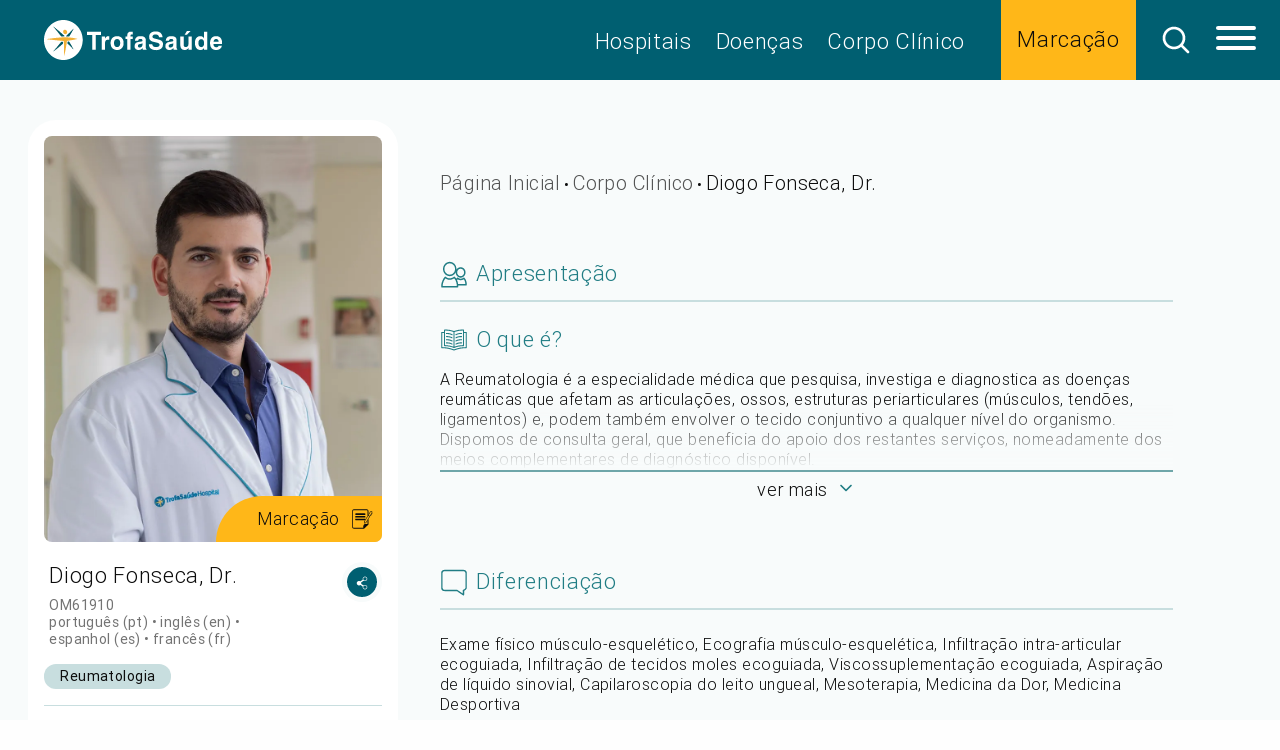

--- FILE ---
content_type: text/html; charset=UTF-8
request_url: https://www.trofasaude.pt/corpo_clinico/diogo-fonseca-dr-2/
body_size: 38279
content:
<!DOCTYPE html>
<html lang="pt-PT" class=" ">
<head><link rel="stylesheet" href="https://www.trofasaude.pt/?w3tc_minify=343d0.default.include.cb4936.css" media="all" />

	<meta charset="UTF-8">
	<meta http-equiv="X-UA-Compatible" content="IE=edge">
	<meta name="viewport" content="width=device-width, initial-scale=1, minimum-scale=1, maximum-scale=1, user-scalable=0">
	<meta name="format-detection" content="telephone=no">

	
	<!-- Google Tag Manager -->
	<script>(function(w,d,s,l,i){w[l]=w[l]||[];w[l].push({'gtm.start':
	new Date().getTime(),event:'gtm.js'});var f=d.getElementsByTagName(s)[0],
	j=d.createElement(s),dl=l!='dataLayer'?'&l='+l:'';j.async=true;j.src=
	'https://www.googletagmanager.com/gtm.js?id='+i+dl;f.parentNode.insertBefore(j,f);
	})(window,document,'script','dataLayer','GTM-MF6JNFK');</script>
	<!-- End Google Tag Manager -->

	<!-- <title>Trofa Saúde</title> -->

	<link rel="apple-touch-icon" sizes="57x57" href="https://www.trofasaude.pt/wp-content/themes/gsk-principal/favicon/apple-icon-57x57.png?v=2">
	<link rel="apple-touch-icon" sizes="60x60" href="https://www.trofasaude.pt/wp-content/themes/gsk-principal/favicon/apple-icon-60x60.png?v=2">
	<link rel="apple-touch-icon" sizes="72x72" href="https://www.trofasaude.pt/wp-content/themes/gsk-principal/favicon/apple-icon-72x72.png?v=2">
	<link rel="apple-touch-icon" sizes="76x76" href="https://www.trofasaude.pt/wp-content/themes/gsk-principal/favicon/apple-icon-76x76.png?v=2">
	<link rel="apple-touch-icon" sizes="114x114" href="https://www.trofasaude.pt/wp-content/themes/gsk-principal/favicon/apple-icon-114x114.png?v=2">
	<link rel="apple-touch-icon" sizes="120x120" href="https://www.trofasaude.pt/wp-content/themes/gsk-principal/favicon/apple-icon-120x120.png?v=2">
	<link rel="apple-touch-icon" sizes="144x144" href="https://www.trofasaude.pt/wp-content/themes/gsk-principal/favicon/apple-icon-144x144.png?v=2">
	<link rel="apple-touch-icon" sizes="152x152" href="https://www.trofasaude.pt/wp-content/themes/gsk-principal/favicon/apple-icon-152x152.png?v=2">
	<link rel="apple-touch-icon" sizes="180x180" href="https://www.trofasaude.pt/wp-content/themes/gsk-principal/favicon/apple-icon-180x180.png?v=2">
	<link rel="icon" type="image/png" sizes="192x192" href="https://www.trofasaude.pt/wp-content/themes/gsk-principal/favicon/android-icon-192x192.png?v=2">
	<link rel="icon" type="image/png" sizes="32x32" href="https://www.trofasaude.pt/wp-content/themes/gsk-principal/favicon/favicon-32x32.png?v=2">
	<link rel="icon" type="image/png" sizes="96x96" href="https://www.trofasaude.pt/wp-content/themes/gsk-principal/favicon/favicon-96x96.png?v=2">
	<link rel="icon" type="image/png" sizes="16x16" href="https://www.trofasaude.pt/wp-content/themes/gsk-principal/favicon/favicon-16x16.png?v=2">
	<link rel="icon" type="image/png" sizes="194x194" href="https://www.trofasaude.pt/wp-content/themes/gsk-principal/favicon/favicon-194x194.png?v=2">
	<link rel="shortcut icon" href="https://www.trofasaude.pt/wp-content/themes/gsk-principal/favicon.ico?v=2">
	<link rel='mask-icon' href='https://www.trofasaude.pt/wp-content/themes/gsk-principal/favicon/safari-pinned-tab.svg' color='#FFFFFF'>
	<meta name="msapplication-TileColor" content="#ffffff">
	<meta name="msapplication-TileImage" content="https://www.trofasaude.pt/wp-content/themes/gsk-principal/favicon/ms-icon-144x144.png?v=2">
	<meta name="theme-color" content="#ffffff">

	<script src="https://www.google.com/recaptcha/api.js"></script>

	<script>var et_site_url='https://www.trofasaude.pt';var et_post_id='5267';function et_core_page_resource_fallback(a,b){"undefined"===typeof b&&(b=a.sheet.cssRules&&0===a.sheet.cssRules.length);b&&(a.onerror=null,a.onload=null,a.href?a.href=et_site_url+"/?et_core_page_resource="+a.id+et_post_id:a.src&&(a.src=et_site_url+"/?et_core_page_resource="+a.id+et_post_id))}
</script>
		<script>
			(function () {
					window._egoiaq = window._egoiaq || [];
					window._egoiaq.push(['setListId', 111]);
					
					var _mtm = window._mtm = window._mtm || [];
					_mtm.push({'mtm.startTime': (new Date().getTime()), 'event': 'mtm.Start'});
					var d=document, g=d.createElement('script'), s=d.getElementsByTagName('script')[0];
					g.type='text/javascript'; g.async=true; g.src='https://egoi.site/203188_www.trofasaude.pt.js';
					s.parentNode.insertBefore(g,s);
				}
			)();
		</script>

		<meta name='robots' content='index, follow, max-image-preview:large, max-snippet:-1, max-video-preview:-1' />
	<style>img:is([sizes="auto" i], [sizes^="auto," i]) { contain-intrinsic-size: 3000px 1500px }</style>
	
	<!-- This site is optimized with the Yoast SEO plugin v24.9 - https://yoast.com/wordpress/plugins/seo/ -->
	<title>Diogo Fonseca, Dr. - Trofa Saúde</title>
	<link rel="canonical" href="https://www.trofasaude.pt/corpo_clinico/diogo-fonseca-dr-2/" />
	<meta property="og:locale" content="pt_PT" />
	<meta property="og:type" content="article" />
	<meta property="og:title" content="Diogo Fonseca, Dr. - Trofa Saúde" />
	<meta property="og:url" content="https://www.trofasaude.pt/corpo_clinico/diogo-fonseca-dr-2/" />
	<meta property="og:site_name" content="Trofa Saúde" />
	<meta property="article:publisher" content="https://www.facebook.com/gts.grupotrofasaude/" />
	<meta property="article:modified_time" content="2025-07-14T14:23:49+00:00" />
	<meta property="og:image" content="https://www.trofasaude.pt/wp-content/uploads/2021/11/501097_medico.jpg" />
	<meta property="og:image:width" content="830" />
	<meta property="og:image:height" content="990" />
	<meta property="og:image:type" content="image/jpeg" />
	<meta name="twitter:card" content="summary_large_image" />
	<meta name="twitter:label1" content="Tempo estimado de leitura" />
	<meta name="twitter:data1" content="1 minuto" />
	<script type="application/ld+json" class="yoast-schema-graph">{"@context":"https://schema.org","@graph":[{"@type":"WebPage","@id":"https://www.trofasaude.pt/corpo_clinico/diogo-fonseca-dr-2/","url":"https://www.trofasaude.pt/corpo_clinico/diogo-fonseca-dr-2/","name":"Diogo Fonseca, Dr. - Trofa Saúde","isPartOf":{"@id":"https://www.trofasaude.pt/#website"},"primaryImageOfPage":{"@id":"https://www.trofasaude.pt/corpo_clinico/diogo-fonseca-dr-2/#primaryimage"},"image":{"@id":"https://www.trofasaude.pt/corpo_clinico/diogo-fonseca-dr-2/#primaryimage"},"thumbnailUrl":"https://www.trofasaude.pt/wp-content/uploads/2021/11/501097_medico.jpg","datePublished":"2021-11-23T15:13:30+00:00","dateModified":"2025-07-14T14:23:49+00:00","breadcrumb":{"@id":"https://www.trofasaude.pt/corpo_clinico/diogo-fonseca-dr-2/#breadcrumb"},"inLanguage":"pt-PT","potentialAction":[{"@type":"ReadAction","target":["https://www.trofasaude.pt/corpo_clinico/diogo-fonseca-dr-2/"]}]},{"@type":"ImageObject","inLanguage":"pt-PT","@id":"https://www.trofasaude.pt/corpo_clinico/diogo-fonseca-dr-2/#primaryimage","url":"https://www.trofasaude.pt/wp-content/uploads/2021/11/501097_medico.jpg","contentUrl":"https://www.trofasaude.pt/wp-content/uploads/2021/11/501097_medico.jpg","width":830,"height":990},{"@type":"BreadcrumbList","@id":"https://www.trofasaude.pt/corpo_clinico/diogo-fonseca-dr-2/#breadcrumb","itemListElement":[{"@type":"ListItem","position":1,"name":"Página Inicial","item":"https://www.trofasaude.pt/"},{"@type":"ListItem","position":2,"name":"Corpo Clínico","item":"https://www.trofasaude.pt/corpo-clinico/"},{"@type":"ListItem","position":3,"name":"Diogo Fonseca, Dr."}]},{"@type":"WebSite","@id":"https://www.trofasaude.pt/#website","url":"https://www.trofasaude.pt/","name":"Trofa Saúde","description":"O Trofa Saúde assume-se como um projeto global de saúde, integrando uma vasta rede de unidades hospitalares.","publisher":{"@id":"https://www.trofasaude.pt/#organization"},"potentialAction":[{"@type":"SearchAction","target":{"@type":"EntryPoint","urlTemplate":"https://www.trofasaude.pt/?s={search_term_string}"},"query-input":{"@type":"PropertyValueSpecification","valueRequired":true,"valueName":"search_term_string"}}],"inLanguage":"pt-PT"},{"@type":"Organization","@id":"https://www.trofasaude.pt/#organization","name":"Hospital Trofa Saúde","url":"https://www.trofasaude.pt/","logo":{"@type":"ImageObject","inLanguage":"pt-PT","@id":"https://www.trofasaude.pt/#/schema/logo/image/","url":"https://www.trofasaude.pt/wp-content/uploads/2022/06/Logo-1598x990-1.png","contentUrl":"https://www.trofasaude.pt/wp-content/uploads/2022/06/Logo-1598x990-1.png","width":1598,"height":990,"caption":"Hospital Trofa Saúde"},"image":{"@id":"https://www.trofasaude.pt/#/schema/logo/image/"},"sameAs":["https://www.facebook.com/gts.grupotrofasaude/"]}]}</script>
	<!-- / Yoast SEO plugin. -->


<link rel='dns-prefetch' href='//fonts.googleapis.com' />
<link rel="alternate" type="application/rss+xml" title="Trofa Saúde &raquo; Feed" href="https://www.trofasaude.pt/feed/" />
		<!-- This site uses the Google Analytics by ExactMetrics plugin v8.4.1 - Using Analytics tracking - https://www.exactmetrics.com/ -->
							<script src="//www.googletagmanager.com/gtag/js?id=G-34WNQJE6TL"  data-cfasync="false" data-wpfc-render="false" type="text/javascript" async></script>
			<script data-cfasync="false" data-wpfc-render="false" type="text/javascript">
				var em_version = '8.4.1';
				var em_track_user = true;
				var em_no_track_reason = '';
								var ExactMetricsDefaultLocations = {"page_location":"https:\/\/www.trofasaude.pt\/corpo_clinico\/diogo-fonseca-dr-2\/"};
				if ( typeof ExactMetricsPrivacyGuardFilter === 'function' ) {
					var ExactMetricsLocations = (typeof ExactMetricsExcludeQuery === 'object') ? ExactMetricsPrivacyGuardFilter( ExactMetricsExcludeQuery ) : ExactMetricsPrivacyGuardFilter( ExactMetricsDefaultLocations );
				} else {
					var ExactMetricsLocations = (typeof ExactMetricsExcludeQuery === 'object') ? ExactMetricsExcludeQuery : ExactMetricsDefaultLocations;
				}

								var disableStrs = [
										'ga-disable-G-34WNQJE6TL',
									];

				/* Function to detect opted out users */
				function __gtagTrackerIsOptedOut() {
					for (var index = 0; index < disableStrs.length; index++) {
						if (document.cookie.indexOf(disableStrs[index] + '=true') > -1) {
							return true;
						}
					}

					return false;
				}

				/* Disable tracking if the opt-out cookie exists. */
				if (__gtagTrackerIsOptedOut()) {
					for (var index = 0; index < disableStrs.length; index++) {
						window[disableStrs[index]] = true;
					}
				}

				/* Opt-out function */
				function __gtagTrackerOptout() {
					for (var index = 0; index < disableStrs.length; index++) {
						document.cookie = disableStrs[index] + '=true; expires=Thu, 31 Dec 2099 23:59:59 UTC; path=/';
						window[disableStrs[index]] = true;
					}
				}

				if ('undefined' === typeof gaOptout) {
					function gaOptout() {
						__gtagTrackerOptout();
					}
				}
								window.dataLayer = window.dataLayer || [];

				window.ExactMetricsDualTracker = {
					helpers: {},
					trackers: {},
				};
				if (em_track_user) {
					function __gtagDataLayer() {
						dataLayer.push(arguments);
					}

					function __gtagTracker(type, name, parameters) {
						if (!parameters) {
							parameters = {};
						}

						if (parameters.send_to) {
							__gtagDataLayer.apply(null, arguments);
							return;
						}

						if (type === 'event') {
														parameters.send_to = exactmetrics_frontend.v4_id;
							var hookName = name;
							if (typeof parameters['event_category'] !== 'undefined') {
								hookName = parameters['event_category'] + ':' + name;
							}

							if (typeof ExactMetricsDualTracker.trackers[hookName] !== 'undefined') {
								ExactMetricsDualTracker.trackers[hookName](parameters);
							} else {
								__gtagDataLayer('event', name, parameters);
							}
							
						} else {
							__gtagDataLayer.apply(null, arguments);
						}
					}

					__gtagTracker('js', new Date());
					__gtagTracker('set', {
						'developer_id.dNDMyYj': true,
											});
					if ( ExactMetricsLocations.page_location ) {
						__gtagTracker('set', ExactMetricsLocations);
					}
										__gtagTracker('config', 'G-34WNQJE6TL', {"forceSSL":"true","link_attribution":"true"} );
															window.gtag = __gtagTracker;										(function () {
						/* https://developers.google.com/analytics/devguides/collection/analyticsjs/ */
						/* ga and __gaTracker compatibility shim. */
						var noopfn = function () {
							return null;
						};
						var newtracker = function () {
							return new Tracker();
						};
						var Tracker = function () {
							return null;
						};
						var p = Tracker.prototype;
						p.get = noopfn;
						p.set = noopfn;
						p.send = function () {
							var args = Array.prototype.slice.call(arguments);
							args.unshift('send');
							__gaTracker.apply(null, args);
						};
						var __gaTracker = function () {
							var len = arguments.length;
							if (len === 0) {
								return;
							}
							var f = arguments[len - 1];
							if (typeof f !== 'object' || f === null || typeof f.hitCallback !== 'function') {
								if ('send' === arguments[0]) {
									var hitConverted, hitObject = false, action;
									if ('event' === arguments[1]) {
										if ('undefined' !== typeof arguments[3]) {
											hitObject = {
												'eventAction': arguments[3],
												'eventCategory': arguments[2],
												'eventLabel': arguments[4],
												'value': arguments[5] ? arguments[5] : 1,
											}
										}
									}
									if ('pageview' === arguments[1]) {
										if ('undefined' !== typeof arguments[2]) {
											hitObject = {
												'eventAction': 'page_view',
												'page_path': arguments[2],
											}
										}
									}
									if (typeof arguments[2] === 'object') {
										hitObject = arguments[2];
									}
									if (typeof arguments[5] === 'object') {
										Object.assign(hitObject, arguments[5]);
									}
									if ('undefined' !== typeof arguments[1].hitType) {
										hitObject = arguments[1];
										if ('pageview' === hitObject.hitType) {
											hitObject.eventAction = 'page_view';
										}
									}
									if (hitObject) {
										action = 'timing' === arguments[1].hitType ? 'timing_complete' : hitObject.eventAction;
										hitConverted = mapArgs(hitObject);
										__gtagTracker('event', action, hitConverted);
									}
								}
								return;
							}

							function mapArgs(args) {
								var arg, hit = {};
								var gaMap = {
									'eventCategory': 'event_category',
									'eventAction': 'event_action',
									'eventLabel': 'event_label',
									'eventValue': 'event_value',
									'nonInteraction': 'non_interaction',
									'timingCategory': 'event_category',
									'timingVar': 'name',
									'timingValue': 'value',
									'timingLabel': 'event_label',
									'page': 'page_path',
									'location': 'page_location',
									'title': 'page_title',
									'referrer' : 'page_referrer',
								};
								for (arg in args) {
																		if (!(!args.hasOwnProperty(arg) || !gaMap.hasOwnProperty(arg))) {
										hit[gaMap[arg]] = args[arg];
									} else {
										hit[arg] = args[arg];
									}
								}
								return hit;
							}

							try {
								f.hitCallback();
							} catch (ex) {
							}
						};
						__gaTracker.create = newtracker;
						__gaTracker.getByName = newtracker;
						__gaTracker.getAll = function () {
							return [];
						};
						__gaTracker.remove = noopfn;
						__gaTracker.loaded = true;
						window['__gaTracker'] = __gaTracker;
					})();
									} else {
										console.log("");
					(function () {
						function __gtagTracker() {
							return null;
						}

						window['__gtagTracker'] = __gtagTracker;
						window['gtag'] = __gtagTracker;
					})();
									}
			</script>
				<!-- / Google Analytics by ExactMetrics -->
		<script type="text/javascript">
/* <![CDATA[ */
window._wpemojiSettings = {"baseUrl":"https:\/\/s.w.org\/images\/core\/emoji\/16.0.1\/72x72\/","ext":".png","svgUrl":"https:\/\/s.w.org\/images\/core\/emoji\/16.0.1\/svg\/","svgExt":".svg","source":{"concatemoji":"https:\/\/www.trofasaude.pt\/wp-includes\/js\/wp-emoji-release.min.js?ver=af833a54d61bd1d268b4c6621ce83125"}};
/*! This file is auto-generated */
!function(s,n){var o,i,e;function c(e){try{var t={supportTests:e,timestamp:(new Date).valueOf()};sessionStorage.setItem(o,JSON.stringify(t))}catch(e){}}function p(e,t,n){e.clearRect(0,0,e.canvas.width,e.canvas.height),e.fillText(t,0,0);var t=new Uint32Array(e.getImageData(0,0,e.canvas.width,e.canvas.height).data),a=(e.clearRect(0,0,e.canvas.width,e.canvas.height),e.fillText(n,0,0),new Uint32Array(e.getImageData(0,0,e.canvas.width,e.canvas.height).data));return t.every(function(e,t){return e===a[t]})}function u(e,t){e.clearRect(0,0,e.canvas.width,e.canvas.height),e.fillText(t,0,0);for(var n=e.getImageData(16,16,1,1),a=0;a<n.data.length;a++)if(0!==n.data[a])return!1;return!0}function f(e,t,n,a){switch(t){case"flag":return n(e,"\ud83c\udff3\ufe0f\u200d\u26a7\ufe0f","\ud83c\udff3\ufe0f\u200b\u26a7\ufe0f")?!1:!n(e,"\ud83c\udde8\ud83c\uddf6","\ud83c\udde8\u200b\ud83c\uddf6")&&!n(e,"\ud83c\udff4\udb40\udc67\udb40\udc62\udb40\udc65\udb40\udc6e\udb40\udc67\udb40\udc7f","\ud83c\udff4\u200b\udb40\udc67\u200b\udb40\udc62\u200b\udb40\udc65\u200b\udb40\udc6e\u200b\udb40\udc67\u200b\udb40\udc7f");case"emoji":return!a(e,"\ud83e\udedf")}return!1}function g(e,t,n,a){var r="undefined"!=typeof WorkerGlobalScope&&self instanceof WorkerGlobalScope?new OffscreenCanvas(300,150):s.createElement("canvas"),o=r.getContext("2d",{willReadFrequently:!0}),i=(o.textBaseline="top",o.font="600 32px Arial",{});return e.forEach(function(e){i[e]=t(o,e,n,a)}),i}function t(e){var t=s.createElement("script");t.src=e,t.defer=!0,s.head.appendChild(t)}"undefined"!=typeof Promise&&(o="wpEmojiSettingsSupports",i=["flag","emoji"],n.supports={everything:!0,everythingExceptFlag:!0},e=new Promise(function(e){s.addEventListener("DOMContentLoaded",e,{once:!0})}),new Promise(function(t){var n=function(){try{var e=JSON.parse(sessionStorage.getItem(o));if("object"==typeof e&&"number"==typeof e.timestamp&&(new Date).valueOf()<e.timestamp+604800&&"object"==typeof e.supportTests)return e.supportTests}catch(e){}return null}();if(!n){if("undefined"!=typeof Worker&&"undefined"!=typeof OffscreenCanvas&&"undefined"!=typeof URL&&URL.createObjectURL&&"undefined"!=typeof Blob)try{var e="postMessage("+g.toString()+"("+[JSON.stringify(i),f.toString(),p.toString(),u.toString()].join(",")+"));",a=new Blob([e],{type:"text/javascript"}),r=new Worker(URL.createObjectURL(a),{name:"wpTestEmojiSupports"});return void(r.onmessage=function(e){c(n=e.data),r.terminate(),t(n)})}catch(e){}c(n=g(i,f,p,u))}t(n)}).then(function(e){for(var t in e)n.supports[t]=e[t],n.supports.everything=n.supports.everything&&n.supports[t],"flag"!==t&&(n.supports.everythingExceptFlag=n.supports.everythingExceptFlag&&n.supports[t]);n.supports.everythingExceptFlag=n.supports.everythingExceptFlag&&!n.supports.flag,n.DOMReady=!1,n.readyCallback=function(){n.DOMReady=!0}}).then(function(){return e}).then(function(){var e;n.supports.everything||(n.readyCallback(),(e=n.source||{}).concatemoji?t(e.concatemoji):e.wpemoji&&e.twemoji&&(t(e.twemoji),t(e.wpemoji)))}))}((window,document),window._wpemojiSettings);
/* ]]> */
</script>
<style id='wp-emoji-styles-inline-css' type='text/css'>

	img.wp-smiley, img.emoji {
		display: inline !important;
		border: none !important;
		box-shadow: none !important;
		height: 1em !important;
		width: 1em !important;
		margin: 0 0.07em !important;
		vertical-align: -0.1em !important;
		background: none !important;
		padding: 0 !important;
	}
</style>
<link rel='stylesheet' id='wp-block-library-css' href='https://www.trofasaude.pt/wp-includes/css/dist/block-library/style.min.css?ver=af833a54d61bd1d268b4c6621ce83125' type='text/css' media='all' />
<style id='classic-theme-styles-inline-css' type='text/css'>
/*! This file is auto-generated */
.wp-block-button__link{color:#fff;background-color:#32373c;border-radius:9999px;box-shadow:none;text-decoration:none;padding:calc(.667em + 2px) calc(1.333em + 2px);font-size:1.125em}.wp-block-file__button{background:#32373c;color:#fff;text-decoration:none}
</style>
<style id='global-styles-inline-css' type='text/css'>
:root{--wp--preset--aspect-ratio--square: 1;--wp--preset--aspect-ratio--4-3: 4/3;--wp--preset--aspect-ratio--3-4: 3/4;--wp--preset--aspect-ratio--3-2: 3/2;--wp--preset--aspect-ratio--2-3: 2/3;--wp--preset--aspect-ratio--16-9: 16/9;--wp--preset--aspect-ratio--9-16: 9/16;--wp--preset--color--black: #000000;--wp--preset--color--cyan-bluish-gray: #abb8c3;--wp--preset--color--white: #ffffff;--wp--preset--color--pale-pink: #f78da7;--wp--preset--color--vivid-red: #cf2e2e;--wp--preset--color--luminous-vivid-orange: #ff6900;--wp--preset--color--luminous-vivid-amber: #fcb900;--wp--preset--color--light-green-cyan: #7bdcb5;--wp--preset--color--vivid-green-cyan: #00d084;--wp--preset--color--pale-cyan-blue: #8ed1fc;--wp--preset--color--vivid-cyan-blue: #0693e3;--wp--preset--color--vivid-purple: #9b51e0;--wp--preset--gradient--vivid-cyan-blue-to-vivid-purple: linear-gradient(135deg,rgba(6,147,227,1) 0%,rgb(155,81,224) 100%);--wp--preset--gradient--light-green-cyan-to-vivid-green-cyan: linear-gradient(135deg,rgb(122,220,180) 0%,rgb(0,208,130) 100%);--wp--preset--gradient--luminous-vivid-amber-to-luminous-vivid-orange: linear-gradient(135deg,rgba(252,185,0,1) 0%,rgba(255,105,0,1) 100%);--wp--preset--gradient--luminous-vivid-orange-to-vivid-red: linear-gradient(135deg,rgba(255,105,0,1) 0%,rgb(207,46,46) 100%);--wp--preset--gradient--very-light-gray-to-cyan-bluish-gray: linear-gradient(135deg,rgb(238,238,238) 0%,rgb(169,184,195) 100%);--wp--preset--gradient--cool-to-warm-spectrum: linear-gradient(135deg,rgb(74,234,220) 0%,rgb(151,120,209) 20%,rgb(207,42,186) 40%,rgb(238,44,130) 60%,rgb(251,105,98) 80%,rgb(254,248,76) 100%);--wp--preset--gradient--blush-light-purple: linear-gradient(135deg,rgb(255,206,236) 0%,rgb(152,150,240) 100%);--wp--preset--gradient--blush-bordeaux: linear-gradient(135deg,rgb(254,205,165) 0%,rgb(254,45,45) 50%,rgb(107,0,62) 100%);--wp--preset--gradient--luminous-dusk: linear-gradient(135deg,rgb(255,203,112) 0%,rgb(199,81,192) 50%,rgb(65,88,208) 100%);--wp--preset--gradient--pale-ocean: linear-gradient(135deg,rgb(255,245,203) 0%,rgb(182,227,212) 50%,rgb(51,167,181) 100%);--wp--preset--gradient--electric-grass: linear-gradient(135deg,rgb(202,248,128) 0%,rgb(113,206,126) 100%);--wp--preset--gradient--midnight: linear-gradient(135deg,rgb(2,3,129) 0%,rgb(40,116,252) 100%);--wp--preset--font-size--small: 13px;--wp--preset--font-size--medium: 20px;--wp--preset--font-size--large: 36px;--wp--preset--font-size--x-large: 42px;--wp--preset--spacing--20: 0.44rem;--wp--preset--spacing--30: 0.67rem;--wp--preset--spacing--40: 1rem;--wp--preset--spacing--50: 1.5rem;--wp--preset--spacing--60: 2.25rem;--wp--preset--spacing--70: 3.38rem;--wp--preset--spacing--80: 5.06rem;--wp--preset--shadow--natural: 6px 6px 9px rgba(0, 0, 0, 0.2);--wp--preset--shadow--deep: 12px 12px 50px rgba(0, 0, 0, 0.4);--wp--preset--shadow--sharp: 6px 6px 0px rgba(0, 0, 0, 0.2);--wp--preset--shadow--outlined: 6px 6px 0px -3px rgba(255, 255, 255, 1), 6px 6px rgba(0, 0, 0, 1);--wp--preset--shadow--crisp: 6px 6px 0px rgba(0, 0, 0, 1);}:where(.is-layout-flex){gap: 0.5em;}:where(.is-layout-grid){gap: 0.5em;}body .is-layout-flex{display: flex;}.is-layout-flex{flex-wrap: wrap;align-items: center;}.is-layout-flex > :is(*, div){margin: 0;}body .is-layout-grid{display: grid;}.is-layout-grid > :is(*, div){margin: 0;}:where(.wp-block-columns.is-layout-flex){gap: 2em;}:where(.wp-block-columns.is-layout-grid){gap: 2em;}:where(.wp-block-post-template.is-layout-flex){gap: 1.25em;}:where(.wp-block-post-template.is-layout-grid){gap: 1.25em;}.has-black-color{color: var(--wp--preset--color--black) !important;}.has-cyan-bluish-gray-color{color: var(--wp--preset--color--cyan-bluish-gray) !important;}.has-white-color{color: var(--wp--preset--color--white) !important;}.has-pale-pink-color{color: var(--wp--preset--color--pale-pink) !important;}.has-vivid-red-color{color: var(--wp--preset--color--vivid-red) !important;}.has-luminous-vivid-orange-color{color: var(--wp--preset--color--luminous-vivid-orange) !important;}.has-luminous-vivid-amber-color{color: var(--wp--preset--color--luminous-vivid-amber) !important;}.has-light-green-cyan-color{color: var(--wp--preset--color--light-green-cyan) !important;}.has-vivid-green-cyan-color{color: var(--wp--preset--color--vivid-green-cyan) !important;}.has-pale-cyan-blue-color{color: var(--wp--preset--color--pale-cyan-blue) !important;}.has-vivid-cyan-blue-color{color: var(--wp--preset--color--vivid-cyan-blue) !important;}.has-vivid-purple-color{color: var(--wp--preset--color--vivid-purple) !important;}.has-black-background-color{background-color: var(--wp--preset--color--black) !important;}.has-cyan-bluish-gray-background-color{background-color: var(--wp--preset--color--cyan-bluish-gray) !important;}.has-white-background-color{background-color: var(--wp--preset--color--white) !important;}.has-pale-pink-background-color{background-color: var(--wp--preset--color--pale-pink) !important;}.has-vivid-red-background-color{background-color: var(--wp--preset--color--vivid-red) !important;}.has-luminous-vivid-orange-background-color{background-color: var(--wp--preset--color--luminous-vivid-orange) !important;}.has-luminous-vivid-amber-background-color{background-color: var(--wp--preset--color--luminous-vivid-amber) !important;}.has-light-green-cyan-background-color{background-color: var(--wp--preset--color--light-green-cyan) !important;}.has-vivid-green-cyan-background-color{background-color: var(--wp--preset--color--vivid-green-cyan) !important;}.has-pale-cyan-blue-background-color{background-color: var(--wp--preset--color--pale-cyan-blue) !important;}.has-vivid-cyan-blue-background-color{background-color: var(--wp--preset--color--vivid-cyan-blue) !important;}.has-vivid-purple-background-color{background-color: var(--wp--preset--color--vivid-purple) !important;}.has-black-border-color{border-color: var(--wp--preset--color--black) !important;}.has-cyan-bluish-gray-border-color{border-color: var(--wp--preset--color--cyan-bluish-gray) !important;}.has-white-border-color{border-color: var(--wp--preset--color--white) !important;}.has-pale-pink-border-color{border-color: var(--wp--preset--color--pale-pink) !important;}.has-vivid-red-border-color{border-color: var(--wp--preset--color--vivid-red) !important;}.has-luminous-vivid-orange-border-color{border-color: var(--wp--preset--color--luminous-vivid-orange) !important;}.has-luminous-vivid-amber-border-color{border-color: var(--wp--preset--color--luminous-vivid-amber) !important;}.has-light-green-cyan-border-color{border-color: var(--wp--preset--color--light-green-cyan) !important;}.has-vivid-green-cyan-border-color{border-color: var(--wp--preset--color--vivid-green-cyan) !important;}.has-pale-cyan-blue-border-color{border-color: var(--wp--preset--color--pale-cyan-blue) !important;}.has-vivid-cyan-blue-border-color{border-color: var(--wp--preset--color--vivid-cyan-blue) !important;}.has-vivid-purple-border-color{border-color: var(--wp--preset--color--vivid-purple) !important;}.has-vivid-cyan-blue-to-vivid-purple-gradient-background{background: var(--wp--preset--gradient--vivid-cyan-blue-to-vivid-purple) !important;}.has-light-green-cyan-to-vivid-green-cyan-gradient-background{background: var(--wp--preset--gradient--light-green-cyan-to-vivid-green-cyan) !important;}.has-luminous-vivid-amber-to-luminous-vivid-orange-gradient-background{background: var(--wp--preset--gradient--luminous-vivid-amber-to-luminous-vivid-orange) !important;}.has-luminous-vivid-orange-to-vivid-red-gradient-background{background: var(--wp--preset--gradient--luminous-vivid-orange-to-vivid-red) !important;}.has-very-light-gray-to-cyan-bluish-gray-gradient-background{background: var(--wp--preset--gradient--very-light-gray-to-cyan-bluish-gray) !important;}.has-cool-to-warm-spectrum-gradient-background{background: var(--wp--preset--gradient--cool-to-warm-spectrum) !important;}.has-blush-light-purple-gradient-background{background: var(--wp--preset--gradient--blush-light-purple) !important;}.has-blush-bordeaux-gradient-background{background: var(--wp--preset--gradient--blush-bordeaux) !important;}.has-luminous-dusk-gradient-background{background: var(--wp--preset--gradient--luminous-dusk) !important;}.has-pale-ocean-gradient-background{background: var(--wp--preset--gradient--pale-ocean) !important;}.has-electric-grass-gradient-background{background: var(--wp--preset--gradient--electric-grass) !important;}.has-midnight-gradient-background{background: var(--wp--preset--gradient--midnight) !important;}.has-small-font-size{font-size: var(--wp--preset--font-size--small) !important;}.has-medium-font-size{font-size: var(--wp--preset--font-size--medium) !important;}.has-large-font-size{font-size: var(--wp--preset--font-size--large) !important;}.has-x-large-font-size{font-size: var(--wp--preset--font-size--x-large) !important;}
:where(.wp-block-post-template.is-layout-flex){gap: 1.25em;}:where(.wp-block-post-template.is-layout-grid){gap: 1.25em;}
:where(.wp-block-columns.is-layout-flex){gap: 2em;}:where(.wp-block-columns.is-layout-grid){gap: 2em;}
:root :where(.wp-block-pullquote){font-size: 1.5em;line-height: 1.6;}
</style>

<link rel='stylesheet' id='cookie-law-info-css' href='https://www.trofasaude.pt/wp-content/plugins/cookie-law-info/legacy/public/css/cookie-law-info-public.css?ver=3.2.10' type='text/css' media='all' />
<link rel='stylesheet' id='cookie-law-info-gdpr-css' href='https://www.trofasaude.pt/wp-content/plugins/cookie-law-info/legacy/public/css/cookie-law-info-gdpr.css?ver=3.2.10' type='text/css' media='all' />





<link rel='stylesheet' id='swiper-css' href='https://www.trofasaude.pt/wp-content/themes/gsk-principal/css/vendor/swiper/swiper-bundle.min.css?ver=af833a54d61bd1d268b4c6621ce83125' type='text/css' media='all' />


<link rel='stylesheet' id='gsk-principal-fonts-css' href='//fonts.googleapis.com/css?family=Open+Sans%3A300%2C300i%2C400%2C400i%2C700%2C700i&#038;subset=latin-ext&#038;ver=af833a54d61bd1d268b4c6621ce83125' type='text/css' media='all' />
<script type="text/javascript" id="canvas-loader-js-extra">
/* <![CDATA[ */
var egoi_config_ajax_object_core = {"ajax_url":"https:\/\/www.trofasaude.pt\/wp-admin\/admin-ajax.php","ajax_nonce":"f2274d7a03"};
/* ]]> */
</script>
<script type="text/javascript" src="https://www.trofasaude.pt/wp-content/plugins/smart-marketing-for-wp/admin/js/egoi-for-wp-canvas.js?ver=5.0.15" id="canvas-loader-js"></script>
<script type="text/javascript" src="https://www.trofasaude.pt/wp-includes/js/jquery/jquery.min.js?ver=3.7.1" id="jquery-core-js"></script>
<script type="text/javascript" src="https://www.trofasaude.pt/wp-includes/js/jquery/jquery-migrate.min.js?ver=3.4.1" id="jquery-migrate-js"></script>
<script type="text/javascript" src="https://www.trofasaude.pt/wp-content/plugins/google-analytics-dashboard-for-wp/assets/js/frontend-gtag.min.js?ver=8.4.1" id="exactmetrics-frontend-script-js" async="async" data-wp-strategy="async"></script>
<script data-cfasync="false" data-wpfc-render="false" type="text/javascript" id='exactmetrics-frontend-script-js-extra'>/* <![CDATA[ */
var exactmetrics_frontend = {"js_events_tracking":"true","download_extensions":"doc,pdf,ppt,zip,xls,docx,pptx,xlsx","inbound_paths":"[{\"path\":\"\\\/go\\\/\",\"label\":\"affiliate\"},{\"path\":\"\\\/recommend\\\/\",\"label\":\"affiliate\"}]","home_url":"https:\/\/www.trofasaude.pt","hash_tracking":"false","v4_id":"G-34WNQJE6TL"};/* ]]> */
</script>
<script type="text/javascript" id="cookie-law-info-js-extra">
/* <![CDATA[ */
var Cli_Data = {"nn_cookie_ids":["cookielawinfo-checkbox-functional","cookielawinfo-checkbox-analytics","PHPSESSID","CookieLawInfoConsent","cookielawinfo-checkbox-necessary"],"cookielist":[],"non_necessary_cookies":{"necessary":["PHPSESSID","CookieLawInfoConsent"]},"ccpaEnabled":"","ccpaRegionBased":"","ccpaBarEnabled":"","strictlyEnabled":["necessary","obligatoire"],"ccpaType":"gdpr","js_blocking":"1","custom_integration":"","triggerDomRefresh":"","secure_cookies":""};
var cli_cookiebar_settings = {"animate_speed_hide":"500","animate_speed_show":"500","background":"#FFF","border":"#b1a6a6c2","border_on":"","button_1_button_colour":"#217d84","button_1_button_hover":"#1a646a","button_1_link_colour":"#fff","button_1_as_button":"1","button_1_new_win":"","button_2_button_colour":"#333","button_2_button_hover":"#292929","button_2_link_colour":"#444","button_2_as_button":"","button_2_hidebar":"","button_3_button_colour":"#ffb718","button_3_button_hover":"#cc9213","button_3_link_colour":"#ffffff","button_3_as_button":"1","button_3_new_win":"","button_4_button_colour":"#005f71","button_4_button_hover":"#004c5a","button_4_link_colour":"#ffffff","button_4_as_button":"1","button_7_button_colour":"#217d84","button_7_button_hover":"#1a646a","button_7_link_colour":"#fff","button_7_as_button":"1","button_7_new_win":"","font_family":"inherit","header_fix":"","notify_animate_hide":"1","notify_animate_show":"1","notify_div_id":"#cookie-law-info-bar","notify_position_horizontal":"right","notify_position_vertical":"bottom","scroll_close":"","scroll_close_reload":"","accept_close_reload":"","reject_close_reload":"","showagain_tab":"","showagain_background":"#fff","showagain_border":"#000","showagain_div_id":"#cookie-law-info-again","showagain_x_position":"100px","text":"#333333","show_once_yn":"","show_once":"10000","logging_on":"","as_popup":"","popup_overlay":"1","bar_heading_text":"","cookie_bar_as":"banner","popup_showagain_position":"bottom-right","widget_position":"left"};
var log_object = {"ajax_url":"https:\/\/www.trofasaude.pt\/wp-admin\/admin-ajax.php"};
/* ]]> */
</script>
<script type="text/javascript" src="https://www.trofasaude.pt/wp-content/plugins/cookie-law-info/legacy/public/js/cookie-law-info-public.js?ver=3.2.10" id="cookie-law-info-js"></script>
<!--[if lt IE 9]>
<script type="text/javascript" src="https://www.trofasaude.pt/wp-content/themes/gsk-principal/js/ie-fix.js?ver=1.0" id="igthemes-ie9-js"></script>
<![endif]-->
<link rel="https://api.w.org/" href="https://www.trofasaude.pt/wp-json/" /><link rel="EditURI" type="application/rsd+xml" title="RSD" href="https://www.trofasaude.pt/xmlrpc.php?rsd" />
<link rel='shortlink' href='https://www.trofasaude.pt/?p=5267' />
<link rel="alternate" title="oEmbed (JSON)" type="application/json+oembed" href="https://www.trofasaude.pt/wp-json/oembed/1.0/embed?url=https%3A%2F%2Fwww.trofasaude.pt%2Fcorpo_clinico%2Fdiogo-fonseca-dr-2%2F" />
<link rel="alternate" title="oEmbed (XML)" type="text/xml+oembed" href="https://www.trofasaude.pt/wp-json/oembed/1.0/embed?url=https%3A%2F%2Fwww.trofasaude.pt%2Fcorpo_clinico%2Fdiogo-fonseca-dr-2%2F&#038;format=xml" />
        <style type="text/css" id="pf-main-css">
            
				@media screen {
					.printfriendly {
						z-index: 1000; position: relative
					}
					.printfriendly a, .printfriendly a:link, .printfriendly a:visited, .printfriendly a:hover, .printfriendly a:active {
						font-weight: 600;
						cursor: pointer;
						text-decoration: none;
						border: none;
						-webkit-box-shadow: none;
						-moz-box-shadow: none;
						box-shadow: none;
						outline:none;
						font-size: 14px !important;
						color: #3AAA11 !important;
					}
					.printfriendly.pf-alignleft {
						float: left;
					}
					.printfriendly.pf-alignright {
						float: right;
					}
					.printfriendly.pf-aligncenter {
						justify-content: center;
						display: flex; align-items: center;
					}
				}

				.pf-button-img {
					border: none;
					-webkit-box-shadow: none;
					-moz-box-shadow: none;
					box-shadow: none;
					padding: 0;
					margin: 0;
					display: inline;
					vertical-align: middle;
				}

				img.pf-button-img + .pf-button-text {
					margin-left: 6px;
				}

				@media print {
					.printfriendly {
						display: none;
					}
				}
				        </style>

            
        <style type="text/css" id="pf-excerpt-styles">
          .pf-button.pf-button-excerpt {
              display: none;
           }
        </style>

            	<!-- Meta Pixel Code -->
		<script>
		!function(f,b,e,v,n,t,s)
		{if(f.fbq)return;n=f.fbq=function(){n.callMethod?
		n.callMethod.apply(n,arguments):n.queue.push(arguments)};
		if(!f._fbq)f._fbq=n;n.push=n;n.loaded=!0;n.version='2.0';
		n.queue=[];t=b.createElement(e);t.async=!0;
		t.src=v;s=b.getElementsByTagName(e)[0];
		s.parentNode.insertBefore(t,s)}(window, document,'script',
		'https://connect.facebook.net/en_US/fbevents.js');
		fbq('init', '2348388035301869');
		fbq('track', 'PageView');
		</script>
		<noscript><img height="1" width="1" style="display:none"
		src="https://www.facebook.com/tr?id=2348388035301869&ev=PageView&noscript=1"
		/></noscript>
	<!-- End Meta Pixel Code --><link rel="preload" href="https://www.trofasaude.pt/wp-content/plugins/bloom/core/admin/fonts/modules.ttf" as="font" crossorigin="anonymous"><link rel="icon" href="https://www.trofasaude.pt/wp-content/uploads/2022/06/cropped-favicon-32x32.png" sizes="32x32" />
<link rel="icon" href="https://www.trofasaude.pt/wp-content/uploads/2022/06/cropped-favicon-192x192.png" sizes="192x192" />
<link rel="apple-touch-icon" href="https://www.trofasaude.pt/wp-content/uploads/2022/06/cropped-favicon-180x180.png" />
<meta name="msapplication-TileImage" content="https://www.trofasaude.pt/wp-content/uploads/2022/06/cropped-favicon-270x270.png" />

	 <div class="popup-002 print-no grid-x" id="popup_unsp_browser">
    <div class="popup-002-close">
        <img src="https://www.trofasaude.pt/wp-content/themes/gsk-principal/img/close.svg" alt="close" />
    </div>
    <div class="popup-002-wrapper grid-x small-12 medium-10 medium-offset-1 xlarge-8 xlarge-offset-2">
        <div class="popup-002-inner grid-x small-10">
            <div class="popup-002-title H3PrimaryNeutralCenter">
                Browser não suportado            </div>
            <div class="popup-002-content Body_2PrimaryNeutralCenter">
                Está a utilizar um browser não suportado. Algumas características do website podem não funcionar como pretendido ou podem ser apresentadas de forma incorreta.            </div>
                        <div class="popup-002-button small-12 large-5 buttonsecondaryneutralcenter">
                Avançar            </div>
                    </div>
    </div>
</div></head>

<body class="wp-singular corpo_clinico-template-default single single-corpo_clinico postid-5267 wp-theme-gsk-principal et_bloom">
	<!-- Google Tag Manager (noscript) -->
	<noscript><iframe src="https://www.googletagmanager.com/ns.html?id=GTM-MF6JNFK"
	height="0" width="0" style="display:none;visibility:hidden"></iframe></noscript>
	<!-- End Google Tag Manager (noscript) -->
		<a class="accessibility-go-main-content  print-no  buttonsecondaryneutralcenter " href="#accessibilityGoMainContent" title="Web Site Start">Skip to main content</a>
	<div id="WEB_SITE">
		<header class=" grid-x">
			<div class="loader-screen">
				<div id="loader">
					<div class="wrapper">
						<div class="loa-002">
    <div class="table">
        <div class="table-cell">
            <div class="pulse-wrapper">
                <div class="pulse">
                    <svg width="80" height="80" viewBox="0 0 80 80" xmlns="http://www.w3.org/2000/svg">
    <g fill="none" fill-rule="evenodd">
        <path d="M3.333 3.333h73.333v73.333H3.333z"/>
        <path d="M76.289 40.193c0-20.028-16.26-36.29-36.29-36.29-20.028 0-36.29 16.262-36.29 36.29 0 20.03 16.262 36.29 36.29 36.29 20.03 0 36.29-16.26 36.29-36.29z" fill="none"/>
        <g fill="#FFF">
            <path d="M40.102 34.093c-1.236.012-2.48.054-3.714.115a.405.405 0 0 1-.243-.107 380.652 380.652 0 0 0-13.189-15.74c-.244-.305.137-.587.424-.388a299.487 299.487 0 0 1 18.971 15.583c.206.2.155.522-.168.526-.693.003-1.385.003-2.081.011m10.071.214c-.045.045-.135.1-.195.1a78.799 78.799 0 0 0-5.083-.285c-.305-.021-.377-.322-.17-.53 4.412-4.017 8.749-8.137 12.786-12.543.203-.187.364.228.295.382-2.244 4.468-4.864 8.723-7.633 12.876m-3.041 11.74a.391.391 0 0 1-.085-.242c.12-.833.23-1.673.335-2.507a.336.336 0 0 1 .235-.267c.705-.11 1.422-.226 2.13-.339a.267.267 0 0 1 .2.097c2.666 4.027 5.2 8.148 7.369 12.462.067.162-.11.54-.299.38-3.173-3.319-6.51-6.475-9.885-9.584m-10.866-2.835a.397.397 0 0 1 .26-.113c.845.063 1.687.137 2.53.207a.305.305 0 0 1 .245.258c.063.868.124 1.731.177 2.592 0 .087-.053.2-.114.26A252.658 252.658 0 0 1 23.35 59.1c-.275.177-.66-.075-.416-.368a317.283 317.283 0 0 0 13.333-15.52" fill-rule="nonzero"/>
            <path d="M64.324 38.177c.17.047.16.31 0 .364-4.675 1.08-9.409 1.875-14.15 2.607-1.152.177-2.312.342-3.465.507-.274.06-.491.343-.524.594-.159 1.365-.334 2.73-.53 4.093-.969 6.801-2.286 13.55-4.21 20.15-.068.192-.37.366-.364.057.378-6.662.244-13.328-.103-19.98-.086-1.389-.171-2.777-.275-4.16-.028-.272-.269-.556-.544-.587-1.361-.124-2.722-.237-4.077-.365-8.17-.74-16.334-1.56-24.483-2.446-.39-.054-.366-.415.007-.467 8.052-1.217 16.16-2.175 24.285-2.7 1.417-.087 2.834-.145 4.256-.176 2.22-.037 4.443-.025 6.66.042 1.202.043 2.397.117 3.592.216 4.667.417 9.388 1.03 13.925 2.251" fill-rule="nonzero"/>
            <path d="M39.57 26.348c-.092-1.926 1.396-3.668 3.39-3.504 1.993.167 3.565 2.006 3.7 3.947.137 1.895-1.274 3.684-3.252 3.596-2.082-.093-3.745-2.03-3.837-4.039"/>
        </g>
    </g>
</svg>
                </div>  
            </div>
        </div>
    </div>
</div>					</div>
				</div>	
			</div>
						<div class="gsk-header ">
								<div class="gsk-header-inner">
										<a class="header-logo" href="https://www.trofasaude.pt/">
												<div class="table">
							<div class="table-cell">
								<img src="https://www.trofasaude.pt/wp-content/uploads/2022/04/trofa_saude_logo.svg" alt="" title="trofa_saude_logo"></img>
							</div>
						</div>
					</a>
															<div class="menu-mobile-icon-wrapper" title="Menu">
						<div class="table">
							<div class="table-cell">
								<div class="menu-mobile-hamburguer-icon">

									<span></span><span></span><span></span>
								</div>
							</div>
						</div>
					</div>
										<div class="header-search">
						<div class="table">
							<div class="table-cell">
								<a title="Procurar" target="_self">
									<div id="search-wrap" class="search-icon">
										<svg xmlns="http://www.w3.org/2000/svg" width="24" height="24" viewBox="0 0 24 24">
    <g fill="none" fill-rule="evenodd">
        <g fill="#0c0c0c">
            <g>
                <path d="M10.5 2c4.694 0 8.5 3.806 8.5 8.5 0 1.987-.681 3.814-1.823 5.261l4.53 4.532c.39.39.39 1.024 0 1.414-.39.39-1.024.39-1.414 0l-4.532-4.53C14.314 18.319 12.487 19 10.5 19 5.806 19 2 15.194 2 10.5S5.806 2 10.5 2zm0 2C6.91 4 4 6.91 4 10.5S6.91 17 10.5 17c1.77 0 3.376-.708 4.548-1.856l.045-.051c.016-.016.033-.032.05-.046C16.292 13.876 17 12.27 17 10.5 17 6.91 14.09 4 10.5 4z" transform="translate(-1306 -28) translate(1306 28)"/>
            </g>
        </g>
    </g>
</svg>
									</div>
								</a>
							</div>
						</div>
					</div>
										<div class="header-make-appointment show-for-medium" id="headerMakeAppointment">
						<div class="table">
							<div class="table-cell">
																<a class="appointment-button" href="https://cliente.trofasaude.com/scheduleAppointment" target="_blank">
									<div class="table">
										<div class="table-cell">
											<div class="appointment-title">
												<div class="table">
													<div class="table-cell">
														<div class="appointment-label buttonprimaryneutralcenter">
															Marcação														</div>
													</div>
												</div>
											</div>
										</div>
									</div>
								</a>
							</div>
						</div>
					</div>
					<div id="gsk-header-menu-large" class="header-menu show-for-large">
						<div class="table">
							<div class="table-cell">
								<ul id="menu-main-menu" class="main-menu-desktop main-menu"><li id="menu-item-10498" class="menu-item menu-item-type-post_type menu-item-object-page menu-item-10498"><a class="ellipsisDots H3SecondaryNeutralCenter"href="https://www.trofasaude.pt/hospitais/">Hospitais</a></li>
<li id="menu-item-50046" class="menu-item menu-item-type-post_type menu-item-object-page menu-item-50046"><a class="ellipsisDots H3SecondaryNeutralCenter"href="https://www.trofasaude.pt/lista-doencas/">Doenças</a></li>
<li id="menu-item-10499" class="menu-item menu-item-type-post_type menu-item-object-page menu-item-10499"><a class="ellipsisDots H3SecondaryNeutralCenter"href="https://www.trofasaude.pt/corpo-clinico/">Corpo Clínico</a></li>
<li id="menu-item-10496" class="menu-item menu-item-type-post_type menu-item-object-page menu-item-10496"><a class="ellipsisDots H3SecondaryNeutralCenter"href="https://www.trofasaude.pt/lista-especialidades/">Especialidades</a></li>
<li id="menu-item-54587" class="menu-item menu-item-type-post_type menu-item-object-page menu-item-54587"><a class="ellipsisDots H3SecondaryNeutralCenter"href="https://www.trofasaude.pt/lista-recrutamento/">Sou médico. Quero ser contactado!</a></li>
<li id="menu-item-20344" class="menu-item menu-item-type-post_type menu-item-object-page menu-item-20344"><a class="ellipsisDots H3SecondaryNeutralCenter"href="https://www.trofasaude.pt/o-grupo/">O Grupo</a></li>
<li id="menu-item-10501" class="menu-item menu-item-type-post_type menu-item-object-page menu-item-10501"><a class="ellipsisDots H3SecondaryNeutralCenter"href="https://www.trofasaude.pt/lista-servicos/">Serviços</a></li>
<li id="menu-item-10495" class="menu-item menu-item-type-post_type menu-item-object-page menu-item-10495"><a class="ellipsisDots H3SecondaryNeutralCenter"href="https://www.trofasaude.pt/blog/">Blog</a></li>
<li id="menu-item-10500" class="menu-item menu-item-type-post_type menu-item-object-page menu-item-10500"><a class="ellipsisDots H3SecondaryNeutralCenter"href="https://www.trofasaude.pt/noticias/">Notícias</a></li>
<li id="menu-item-10497" class="menu-item menu-item-type-post_type menu-item-object-page menu-item-10497"><a class="ellipsisDots H3SecondaryNeutralCenter"href="https://www.trofasaude.pt/lista-eventos/">Eventos</a></li>
<li id="menu-item-39695" class="menu-item menu-item-type-post_type menu-item-object-page menu-item-39695"><a class="ellipsisDots H3SecondaryNeutralCenter"href="https://www.trofasaude.pt/lista-testemunhos/">Testemunhos</a></li>
<li id="menu-item-10494" class="menu-item menu-item-type-post_type menu-item-object-page menu-item-10494"><a class="ellipsisDots H3SecondaryNeutralCenter"href="https://www.trofasaude.pt/acordos/">Acordos</a></li>
<li id="menu-item-15057" class="menu-item menu-item-type-post_type menu-item-object-page menu-item-15057"><a class="ellipsisDots H3SecondaryNeutralCenter"href="https://www.trofasaude.pt/perguntas-frequentes/">Perguntas frequentes</a></li>
<li id="menu-item-43013" class="menu-item menu-item-type-post_type menu-item-object-page menu-item-43013"><a class="ellipsisDots H3SecondaryNeutralCenter"href="https://www.trofasaude.pt/comissao-de-etica/">Comissão de Ética</a></li>
</ul>							</div>
						</div>
					</div>
											<div class="search-wrap">
							<div class="search-001 grid-x">
    <div class="search-001-close small-10 small-offset-1 large-12 large-offset-0"> 
        <svg xmlns="http://www.w3.org/2000/svg" width="32" height="32" viewBox="0 0 32 32">
    <path d="M23.542 8.458c.521.52.521 1.364 0 1.885L17.886 16l5.656 5.657c.49.49.52 1.267.087 1.79l-.087.095c-.52.521-1.364.521-1.885 0L16 17.886l-5.657 5.656c-.49.49-1.267.52-1.79.087l-.095-.087a1.333 1.333 0 0 1 0-1.885L14.114 16l-5.656-5.657a1.333 1.333 0 0 1-.087-1.79l.087-.095c.52-.521 1.364-.521 1.885 0L16 14.114l5.657-5.656a1.333 1.333 0 0 1 1.79-.087z" fill="#FFF" fill-rule="nonzero"/>
</svg>    </div>
    <div class="search-001-inner small-10 small-offset-1 large-8 large-offset-2">
        <div class="search-title">
            

<div class="title-002">
    <div class="title-002-icon ">
        <div class="table">
            <div class="table-cell">
                <svg width="32" height="32" viewBox="0 0 32 32" xmlns="http://www.w3.org/2000/svg">
    <g fill="none" fill-rule="evenodd">
        <path d="M1.333 1.333h29.333v29.333H1.333z"/>
        <path d="M30.516 16.077C30.516 8.066 24.01 1.561 16 1.561c-8.012 0-14.516 6.505-14.516 14.516 0 8.012 6.504 14.516 14.516 14.516 8.011 0 14.516-6.504 14.516-14.516z" fill="#FFF" fill-rule="nonzero"/>
        <g fill="#005F71">
            <path d="M16.04 13.637c-.493.005-.991.022-1.485.046a.162.162 0 0 1-.097-.043 152.26 152.26 0 0 0-5.276-6.295c-.097-.123.055-.235.17-.156a119.795 119.795 0 0 1 7.588 6.234c.083.08.063.208-.067.21-.277.001-.554.001-.832.004m4.028.086c-.018.018-.054.04-.078.04a31.52 31.52 0 0 0-2.033-.114c-.122-.009-.15-.13-.068-.212 1.765-1.607 3.5-3.255 5.114-5.017.082-.075.146.09.118.152-.897 1.787-1.945 3.49-3.053 5.15m-1.216 4.697a.156.156 0 0 1-.034-.097c.048-.333.092-.67.134-1.003a.134.134 0 0 1 .094-.106l.852-.136a.107.107 0 0 1 .08.039c1.066 1.61 2.08 3.259 2.947 4.984.027.065-.044.217-.12.153-1.268-1.328-2.603-2.59-3.953-3.834m-4.346-1.134a.159.159 0 0 1 .103-.046c.338.026.675.055 1.013.083a.122.122 0 0 1 .097.104c.026.347.05.692.071 1.037 0 .034-.02.08-.045.103A101.063 101.063 0 0 1 9.34 23.64c-.11.071-.265-.03-.167-.147a126.913 126.913 0 0 0 5.334-6.208" fill-rule="nonzero"/>
            <path d="M25.73 15.27c.067.02.064.125 0 .146-1.87.433-3.764.75-5.66 1.043-.461.071-.925.137-1.386.203-.11.024-.197.137-.21.238a60.774 60.774 0 0 1-.212 1.637c-.388 2.72-.914 5.42-1.684 8.06-.027.076-.148.146-.146.023.151-2.665.098-5.332-.041-7.992-.034-.556-.068-1.111-.11-1.665-.011-.108-.107-.222-.218-.234-.544-.05-1.088-.095-1.63-.146a556.955 556.955 0 0 1-9.793-.978c-.157-.022-.147-.167.002-.187 3.221-.487 6.465-.87 9.715-1.08a43.363 43.363 0 0 1 1.702-.071c.888-.014 1.777-.01 2.664.017.48.017.959.047 1.437.087 1.867.166 3.755.411 5.57.9" fill-rule="nonzero"/>
            <path d="M15.828 10.54c-.037-.771.558-1.468 1.356-1.402.797.067 1.426.802 1.48 1.578.055.759-.51 1.474-1.3 1.439-.834-.037-1.499-.812-1.536-1.616"/>
        </g>
    </g>
</svg>
            </div>
        </div>
    </div>
    <div class="title-002-title">
        <div class="table">
            <div class="table-cell">
                <div class="title-002-title-text">
                                                <div class="title-002-title-text-inner H3SecondaryNeutralLeft">
                                Pesquisa geral                            </div>
                                        </div>
            </div>
        </div>
    </div>
</div>        </div>
                <div class="search-input without-filters">
            <div class="table">
                <div class="table-cell">
                    <div class="search-input-inner" id="input-header">
                        <div class="table">
                            <div class="table-cell">
                                <input class="Body_2PrimaryNeutralLeft main-search-input" type="text" aria-label="Inserir termo" placeholder="Pesquise por sintomas, doenças, médicos…" autocomplete="off" value="" name="s" id="search">
                            </div>
                        </div>
                    </div>
                    <div class="search-icon" id="search-header-icon">
                        <div class="table">
                            <div class="table-cell">
                                <svg xmlns="http://www.w3.org/2000/svg" width="21" height="20" viewBox="0 0 21 20">
    <path d="M9.2 1.667a7.083 7.083 0 0 1 5.564 11.468l3.775 3.776a.833.833 0 0 1-1.178 1.178l-3.776-3.775A7.083 7.083 0 1 1 9.2 1.667zm0 1.666a5.417 5.417 0 1 0 3.796 9.28l.031-.036a5.387 5.387 0 0 0 1.59-3.827A5.417 5.417 0 0 0 9.2 3.333z" fill="#005F71" fill-rule="evenodd"/>
</svg>                            </div>
                        </div>
                    </div>
                    <div class="search-icon-speech">
                        <div class="table">
                            <div class="table-cell">
                                <button type="button" class="speech-button speech-button--hide" id="speech-header-btn">
                                    <div class="table">
                                        <div class="table-cell">
                                            <svg xmlns="http://www.w3.org/2000/svg" width="19" height="18" viewBox="0 0 19 18">
    <g fill="#005F71" fill-rule="evenodd">
        <path d="M9.55 0a3 3 0 0 1 3 3v6a3 3 0 0 1-6 0V3a3 3 0 0 1 3-3zm0 1.5A1.5 1.5 0 0 0 8.05 3v6a1.5 1.5 0 0 0 3 0V3a1.5 1.5 0 0 0-1.5-1.5z"/>
        <path d="M14.05 7.5V9a4.5 4.5 0 0 1-9 0V7.5a.75.75 0 0 0-1.5 0V9a6 6 0 0 0 12 0V7.5a.75.75 0 1 0-1.5 0z"/>
        <path d="M8.8 14.25v3a.75.75 0 1 0 1.5 0v-3a.75.75 0 1 0-1.5 0z"/>
        <path d="M6.55 18h6a.75.75 0 1 0 0-1.5h-6a.75.75 0 1 0 0 1.5z"/>
    </g>
</svg>                                        </div>
                                    </div>
                                </button>
                            </div>
                        </div>
                    </div>
                </div>
            </div>
        </div>
        <div class="search-001-label-info search-001-label-info--hide CategoryTertiaryNeutralLeft">
            <div class="search-001-label-info--inner">
                <div class="table">
                    <div class="table-cell">
                        Introduza 3 ou mais caracteres                    </div>
                </div>
            </div>
        </div>
        <div class="search-001-results" id="search-results-header">
            <div class="search-loading">
                <div class="table">
                    <div class="table-cell">
                        <div class="pulse-wrapper">
                            <div class="pulse">
                            </div>  
                        </div>
                    </div>
                </div>
            </div>
            <div class="search-001-results-inner before-results ">
                <div class="item-result item--showing"></div>
            </div>
        </div>

        <div class="search-001-show-all">
            <div class="table">
                <div class="table-cell">
                    <a class="search-001-show-all-link buttonprimaryneutralcenter" id="show-all-header" href="">
                        <div class="table">
                            <div class="table-cell">
                                Ver todos                            </div>
                        </div>
                    </a>
                </div>
            </div>
        </div>
    </div>
    <div class="search-001-inner-speech small-10 small-offset-1 large-8 large-offset-2">
        <div class="table">
            <div class="table-cell">
                <div class="search-001-wrap-speech">
                    <div class="speech-icon">
                        <div class="table">
                            <div class="table-cell">
                                <div class="pulse-wrapper">
                                    <div class="pulse">
                                        <div class="table">
                                            <div class="table-cell">
                                                <svg xmlns="http://www.w3.org/2000/svg" width="40" height="40" viewBox="0 0 40 40">
    <g fill="#FFF" fill-rule="nonzero">
        <path d="M20 0a6.667 6.667 0 0 1 6.667 6.667V20a6.667 6.667 0 0 1-13.334 0V6.667A6.667 6.667 0 0 1 20 0zm0 3.333a3.333 3.333 0 0 0-3.333 3.334V20a3.333 3.333 0 1 0 6.666 0V6.667A3.333 3.333 0 0 0 20 3.333z"/>
        <path d="M30 16.667V20c0 5.523-4.477 10-10 10s-10-4.477-10-10v-3.333a1.667 1.667 0 1 0-3.333 0V20c0 7.364 5.97 13.333 13.333 13.333 7.364 0 13.333-5.97 13.333-13.333v-3.333a1.667 1.667 0 1 0-3.333 0z"/>
        <path d="M18.333 31.667v6.666a1.667 1.667 0 0 0 3.334 0v-6.666a1.667 1.667 0 0 0-3.334 0z"/>
        <path d="M13.333 40h13.334a1.667 1.667 0 0 0 0-3.333H13.333a1.667 1.667 0 0 0 0 3.333z"/>
    </g>
</svg> 
                                            </div>
                                        </div>
                                    </div>  
                                </div>
                            </div>
                        </div>
                    </div>
                    <div class="speech-details">
                        <div class="speech-label H1MobileSecondaryNeutralCenter">
                            A ouvir ...                        </div>
                        <div class="speech-words Body_2SecondaryNeutralCenter">

                        </div>
                    </div>
                </div>
            </div>
        </div>
    </div>
</div>

						</div>
										<div class="header-menu-mobile">
    <div class="inner">
        <div class="menu-mobile">
            <div class="menu-mobile-items">
                <div class="menu-mobile-items__left grid-x">
                    <div class="close">
                        <div class="close-inner">
                            <div class="table">
                                <div class="table-cell">
                                    <div class="menu-mobile-close-button">
                                        <svg xmlns="http://www.w3.org/2000/svg" width="32" height="32" viewBox="0 0 32 32">
    <path d="M23.542 8.458c.521.52.521 1.364 0 1.885L17.886 16l5.656 5.657c.49.49.52 1.267.087 1.79l-.087.095c-.52.521-1.364.521-1.885 0L16 17.886l-5.657 5.656c-.49.49-1.267.52-1.79.087l-.095-.087a1.333 1.333 0 0 1 0-1.885L14.114 16l-5.656-5.657a1.333 1.333 0 0 1-.087-1.79l.087-.095c.52-.521 1.364-.521 1.885 0L16 14.114l5.657-5.656a1.333 1.333 0 0 1 1.79-.087z" fill="#FFF" fill-rule="nonzero"/>
</svg>                                    </div>
                                </div>
                            </div>
                        </div>
                    </div>
                    <ul class="main-menu-mobile large-offset-2 large-8 small-12 vertical menu" data-accordion-menu><li class="menu-item menu-item-type-post_type menu-item-object-page menu-item-10498"><a class="ellipsisDots H3SecondaryNeutralCenter"href="https://www.trofasaude.pt/hospitais/">Hospitais</a></li>
<li class="menu-item menu-item-type-post_type menu-item-object-page menu-item-50046"><a class="ellipsisDots H3SecondaryNeutralCenter"href="https://www.trofasaude.pt/lista-doencas/">Doenças</a></li>
<li class="menu-item menu-item-type-post_type menu-item-object-page menu-item-10499"><a class="ellipsisDots H3SecondaryNeutralCenter"href="https://www.trofasaude.pt/corpo-clinico/">Corpo Clínico</a></li>
<li class="menu-item menu-item-type-post_type menu-item-object-page menu-item-10496"><a class="ellipsisDots H3SecondaryNeutralCenter"href="https://www.trofasaude.pt/lista-especialidades/">Especialidades</a></li>
<li class="menu-item menu-item-type-post_type menu-item-object-page menu-item-54587"><a class="ellipsisDots H3SecondaryNeutralCenter"href="https://www.trofasaude.pt/lista-recrutamento/">Sou médico. Quero ser contactado!</a></li>
<li class="menu-item menu-item-type-post_type menu-item-object-page menu-item-20344"><a class="ellipsisDots H3SecondaryNeutralCenter"href="https://www.trofasaude.pt/o-grupo/">O Grupo</a></li>
<li class="menu-item menu-item-type-post_type menu-item-object-page menu-item-10501"><a class="ellipsisDots H3SecondaryNeutralCenter"href="https://www.trofasaude.pt/lista-servicos/">Serviços</a></li>
<li class="menu-item menu-item-type-post_type menu-item-object-page menu-item-10495"><a class="ellipsisDots H3SecondaryNeutralCenter"href="https://www.trofasaude.pt/blog/">Blog</a></li>
<li class="menu-item menu-item-type-post_type menu-item-object-page menu-item-10500"><a class="ellipsisDots H3SecondaryNeutralCenter"href="https://www.trofasaude.pt/noticias/">Notícias</a></li>
<li class="menu-item menu-item-type-post_type menu-item-object-page menu-item-10497"><a class="ellipsisDots H3SecondaryNeutralCenter"href="https://www.trofasaude.pt/lista-eventos/">Eventos</a></li>
<li class="menu-item menu-item-type-post_type menu-item-object-page menu-item-39695"><a class="ellipsisDots H3SecondaryNeutralCenter"href="https://www.trofasaude.pt/lista-testemunhos/">Testemunhos</a></li>
<li class="menu-item menu-item-type-post_type menu-item-object-page menu-item-10494"><a class="ellipsisDots H3SecondaryNeutralCenter"href="https://www.trofasaude.pt/acordos/">Acordos</a></li>
<li class="menu-item menu-item-type-post_type menu-item-object-page menu-item-15057"><a class="ellipsisDots H3SecondaryNeutralCenter"href="https://www.trofasaude.pt/perguntas-frequentes/">Perguntas frequentes</a></li>
<li class="menu-item menu-item-type-post_type menu-item-object-page menu-item-43013"><a class="ellipsisDots H3SecondaryNeutralCenter"href="https://www.trofasaude.pt/comissao-de-etica/">Comissão de Ética</a></li>
</ul>                    
                                    </div>
                <div class="appointment hide-for-large">
                    <a class="appointment-button" href="https://cliente.trofasaude.com/scheduleAppointment" target="_blank">
                        <div class="table">
                            <div class="table-cell">
                                <div class="appointment-icon">
                                    <div class="table">
                                        <div class="table-cell">
                                            <svg xmlns="http://www.w3.org/2000/svg" width="29" height="28" viewBox="0 0 29 28">
    <g fill="#0C0C0C" fill-rule="nonzero">
        <path d="M20.376 2.333H4.548c-1.035 0-1.877.826-1.877 1.84v19.653c0 1.015.842 1.84 1.877 1.84h12.101a.526.526 0 0 0 .333-.12h.002a.446.446 0 0 0 .304-.119l4.754-4.395a.433.433 0 0 0 .136-.314.503.503 0 0 0 .076-.262l-.004-6.358-1.038 1.705v4.143h-2.433c-1.461 0-2.65 1.165-2.65 2.598v2.101H4.548a.828.828 0 0 1-.835-.82V4.175c0-.452.374-.82.835-.82h15.828c.462 0 .836.368.836.82v6.09l1.042-1.705V4.174c0-1.015-.843-1.84-1.878-1.84"/>
        <path d="m26.838 7.01-1.623 2.61a.136.136 0 0 1-.09.065.11.11 0 0 1-.087-.02.16.16 0 0 1-.043-.055l1.747-2.86a.113.113 0 0 1 .06.023c.068.05.085.159.036.238m-2.635 2.73a.828.828 0 0 1-.516.376.845.845 0 0 1-1.02-.6.805.805 0 0 1 .093-.624l2.092-3.423a.846.846 0 0 1 1.153-.284.822.822 0 0 1 .384.507.805.805 0 0 1-.095.625l-2.09 3.423zm-5.125 8.389a.832.832 0 0 1-.517.377.844.844 0 0 1-1.02-.6.8.8 0 0 1 .094-.624l4.518-7.396c.12.27.32.497.583.651a1.463 1.463 0 0 0 .86.196l-4.518 7.396zm-1.24 1.009a.31.31 0 0 1-.42.103.296.296 0 0 1-.104-.412l.052-.085a1.405 1.405 0 0 0 .525.307l-.053.087zm9.143-13.591a1.417 1.417 0 0 0-.662-.875 1.468 1.468 0 0 0-1.991.49l-2.091 3.423-.03.048-.996 1.63-4.1 6.711a1.395 1.395 0 0 0 .046 1.53l-.105.172a.585.585 0 0 0-.069.453.612.612 0 0 0 .74.436.604.604 0 0 0 .377-.274l.105-.172c.05.005.1.01.15.01.117 0 .236-.014.355-.043.375-.092.692-.323.891-.649l1.61-2.636 1.042-1.704 2.444-4 .014-.027.016-.023.103-.167.025.023a.416.416 0 0 0 .328.076.45.45 0 0 0 .293-.205l1.622-2.609a.476.476 0 0 0-.113-.632.417.417 0 0 0-.091-.05c.136-.294.168-.62.087-.936M7.193 9.124h10.539a.978.978 0 0 0 .987-.968.978.978 0 0 0-.987-.969H7.192a.978.978 0 0 0-.987.969c0 .535.442.968.988.968M7.193 12.326h10.539a.978.978 0 0 0 .987-.968.978.978 0 0 0-.987-.969H7.192a.978.978 0 0 0-.987.969c0 .535.442.968.988.968"/>
        <path d="M18.72 14.56a.978.978 0 0 0-.988-.968H7.193a.979.979 0 0 0-.988.968c0 .535.443.969.988.969h10.539a.978.978 0 0 0 .987-.969"/>
    </g>
</svg>                                        </div>
                                    </div>
                                </div>
                                <div class="appointment-title">
                                    <div class="table">
                                        <div class="table-cell">
                                            <div class="appointment-label buttonprimaryneutralcenter">
                                                Marcação                                            </div>
                                        </div>
                                    </div>
                                </div>
                            </div>
                        </div>
                    </a>
                </div>
            </div>
        </div>
    </div>
</div>				</div>
			</div>
					</header>

<section id="content-full" class="">
	
	<div class="content-full-inner grid-x align-center">
				
						<div class="content-full-inner-breadcrumbs small-offset-1 small-10 xxlarge-offset-2 xxlarge-8  print-no hide-breadcrumbs-large">
					<p id="breadcrumbs" class="Body_2PrimaryNeutralLeft large-ellipsisDots-1"><span><span><a href="https://www.trofasaude.pt/">Página Inicial</a></span> • <span><a href="https://www.trofasaude.pt/corpo-clinico/">Corpo Clínico</a></span> • <span class="breadcrumb_last" aria-current="page">Diogo Fonseca, Dr.</span></span></p>	<div id="breadcrumbs_mobile">
							<div class="go-back">
						
<div class="button-005">
    <div class="inner">
        <a class="button-005__title" href="https://www.trofasaude.pt/corpo-clinico/" target="_self">
            <div class="inner">
                <svg xmlns="http://www.w3.org/2000/svg" width="18" height="18" viewBox="0 0 18 18">
    <path d="m10.19 9-3.97 3.97a.75.75 0 0 0 1.06 1.06l4.5-4.5a.75.75 0 0 0 0-1.06l-4.5-4.5a.75.75 0 0 0-1.06 1.06L10.19 9z" fill="#217D84" fill-rule="evenodd"/>
</svg>                <div class="title Body_2PrimaryNeutralLeft">Corpo Clínico</div>
            </div>
        </a>
    </div>
</div>
					</div>
						</div>
					</div>
				    <div id="component-clinical-staff-layout1" class="small-12 grid-x">
        <div class="component-clinical-staff-main small-12 medium-10 medium-offset-1 large-offset-0 large-4">
            <div class="component-clinical-staff-main-inner">
                <div class="main-image">
                                        <div class="appointment">
                                <a class="but-001-href" href="https://cliente.trofasaude.com/scheduleAppointment?doctor=501097&ma=856_855" target="_blank">
    <div class="but-001 make-appointment print-no grid-x" data-doctor='501097' data-appointment='856_855'>

    <div class="but-001-inner">

        <!-- <div class="table">
            <div class="table-cell"> -->
                <div class="but-001-title-large">
                    <div class="table">
                        <div class="table-cell">
                            <div class="but-001-label buttonprimaryneutralcenter">
                                Marcação                            </div>
                        </div>
                    </div>
                </div>
                <div class="but-001-icon">
                    <div class="table">
                        <div class="table-cell">
                            <svg xmlns="http://www.w3.org/2000/svg" width="29" height="28" viewBox="0 0 29 28">
    <g fill="#0C0C0C" fill-rule="nonzero">
        <path d="M20.376 2.333H4.548c-1.035 0-1.877.826-1.877 1.84v19.653c0 1.015.842 1.84 1.877 1.84h12.101a.526.526 0 0 0 .333-.12h.002a.446.446 0 0 0 .304-.119l4.754-4.395a.433.433 0 0 0 .136-.314.503.503 0 0 0 .076-.262l-.004-6.358-1.038 1.705v4.143h-2.433c-1.461 0-2.65 1.165-2.65 2.598v2.101H4.548a.828.828 0 0 1-.835-.82V4.175c0-.452.374-.82.835-.82h15.828c.462 0 .836.368.836.82v6.09l1.042-1.705V4.174c0-1.015-.843-1.84-1.878-1.84"/>
        <path d="m26.838 7.01-1.623 2.61a.136.136 0 0 1-.09.065.11.11 0 0 1-.087-.02.16.16 0 0 1-.043-.055l1.747-2.86a.113.113 0 0 1 .06.023c.068.05.085.159.036.238m-2.635 2.73a.828.828 0 0 1-.516.376.845.845 0 0 1-1.02-.6.805.805 0 0 1 .093-.624l2.092-3.423a.846.846 0 0 1 1.153-.284.822.822 0 0 1 .384.507.805.805 0 0 1-.095.625l-2.09 3.423zm-5.125 8.389a.832.832 0 0 1-.517.377.844.844 0 0 1-1.02-.6.8.8 0 0 1 .094-.624l4.518-7.396c.12.27.32.497.583.651a1.463 1.463 0 0 0 .86.196l-4.518 7.396zm-1.24 1.009a.31.31 0 0 1-.42.103.296.296 0 0 1-.104-.412l.052-.085a1.405 1.405 0 0 0 .525.307l-.053.087zm9.143-13.591a1.417 1.417 0 0 0-.662-.875 1.468 1.468 0 0 0-1.991.49l-2.091 3.423-.03.048-.996 1.63-4.1 6.711a1.395 1.395 0 0 0 .046 1.53l-.105.172a.585.585 0 0 0-.069.453.612.612 0 0 0 .74.436.604.604 0 0 0 .377-.274l.105-.172c.05.005.1.01.15.01.117 0 .236-.014.355-.043.375-.092.692-.323.891-.649l1.61-2.636 1.042-1.704 2.444-4 .014-.027.016-.023.103-.167.025.023a.416.416 0 0 0 .328.076.45.45 0 0 0 .293-.205l1.622-2.609a.476.476 0 0 0-.113-.632.417.417 0 0 0-.091-.05c.136-.294.168-.62.087-.936M7.193 9.124h10.539a.978.978 0 0 0 .987-.968.978.978 0 0 0-.987-.969H7.192a.978.978 0 0 0-.987.969c0 .535.442.968.988.968M7.193 12.326h10.539a.978.978 0 0 0 .987-.968.978.978 0 0 0-.987-.969H7.192a.978.978 0 0 0-.987.969c0 .535.442.968.988.968"/>
        <path d="M18.72 14.56a.978.978 0 0 0-.988-.968H7.193a.979.979 0 0 0-.988.968c0 .535.443.969.988.969h10.539a.978.978 0 0 0 .987-.969"/>
    </g>
</svg>                        </div>
                    </div>
                </div>
                <div class="but-001-title">
                    <div class="table">
                        <div class="table-cell">
                            <div class="but-001-label buttonprimaryneutralcenter">
                                Marcação                            </div>
                        </div>
                    </div>
                </div>
            <!-- </div>
        </div> -->

    </div>

</div>

            </a>
                            </div>
                                        <img loading="lazy" src="https://www.trofasaude.pt/wp-content/uploads/2021/11/501097_medico.jpg" srcset="" alt="" title="diogo-fonseca-dr-2"/>
                </div>
                <div class="main-info ">
                    <div class="main-title-share ">
                        <h1 class="main-title H3PrimaryNeutralLeft">
                            Diogo Fonseca, Dr.                        </h1>
                        <div class="main-share">
                            <div class="main-share-inner">
                            <div class="share-print print-no">
                                <div class="share">
                                    
<ul class="soc-share-001">
    <li class="soc-share-001-inner">
        <i class="fa fa-share-alt" tabindex="0"></i>
        <ul class="soc-share-001-list">
            <li title="Partilhar por Email"><a class="email email-share"><i class="fas fa-envelope"></i></a></li>
            <li title="Partilhar no Whatsapp"><a class="whatsapp whatsapp-share"><i class="fab fa-whatsapp"></i></a></li>
            <li title="Partilhar no Facebook"><a class="facebook facebook-share"><i class="fab fa-facebook-f"></i></a></li>
            <li title="Partilhar no Linkedin"><a class="linkedin linkedin-share"><i class="fab fa-linkedin"></i></a></li>
        </ul>
    </li>
</ul>                                </div>
                                <div class="print">
                                    
                                </div>
                            </div>
                            </div>
                        </div>
                    </div>
                    <div class="main-order-lang CategoryTertiaryNeutralLeft">
                                                    <div class="main-order-inner CategoryTertiaryNeutralLeft">
                                OM61910 <br>português (pt)  &bull; inglês (en)  &bull; espanhol (es)  &bull; francês (fr)                             </div>
                                             
                    </div>
                    <div class="main-function Body_2PrimaryNeutralLeft">
                                            </div>
                                            <div class="main-specialities CategoryPrimaryNeutralLeft">
                                                                <a class="CategoryPrimaryNeutralLeft" href="https://www.trofasaude.pt/especialidades/reumatologia/">Reumatologia</a>
                                                            </div>
                                                                <div class="main-hospitals">
                            
<a class="button-003 cian" href="https://www.trofasaude.pt/matosinhos" >
            <div class="print-yes CategoryPrimaryNeutralLeft">
            Boa Nova        </div>
       
</a>
<a class="button-003 cian" href="https://www.trofasaude.pt/famalicao" >
            <div class="print-yes CategoryPrimaryNeutralLeft">
            Famalicão        </div>
       
</a>
<a class="button-003 cian" href="https://www.trofasaude.pt/gaia" >
            <div class="print-yes CategoryPrimaryNeutralLeft">
            Gaia        </div>
       
</a>
<a class="button-003 cian" href="https://www.trofasaude.pt/guimaraes" >
            <div class="print-yes CategoryPrimaryNeutralLeft">
            Guimarães        </div>
       
</a>
<a class="button-003 cian" href="https://www.trofasaude.pt/marcodecanaveses/" >
            <div class="print-yes CategoryPrimaryNeutralLeft">
            Marco de Canaveses        </div>
       
</a>
<a class="button-003 cian" href="https://www.trofasaude.pt/penafiel/" >
            <div class="print-yes CategoryPrimaryNeutralLeft">
            Penafiel        </div>
       
</a>
<a class="button-003 cian" href="https://www.trofasaude.pt/sjmadeira" >
            <div class="print-yes CategoryPrimaryNeutralLeft">
            S. João da Madeira        </div>
       
</a>
<a class="button-003 cian" href="https://www.trofasaude.pt/senhordobonfim" >
            <div class="print-yes CategoryPrimaryNeutralLeft">
            Senhor do Bonfim        </div>
       
</a>                        </div>
                                    </div>
            </div>
        </div>
        <div class="component-clinical-staff-inner-first grid-x small-12">
            <div class="component-clinical-staff-inner-first-inner grid-x small-12 large-9 large-offset-2">
                <div class="component-clinical-staff-inner-first-inner-inner grid-x small-12 small-offset-0 large-10 large-offset-2">
                    <div class="component-clinical-staff-breadcrumbs show-for-large large-offset-1 large-11">
                        <p id="breadcrumbs" class="Body_2PrimaryNeutralLeft large-ellipsisDots-1"><span><span><a href="https://www.trofasaude.pt/">Página Inicial</a></span> • <span><a href="https://www.trofasaude.pt/corpo-clinico/">Corpo Clínico</a></span> • <span class="breadcrumb_last" aria-current="page">Diogo Fonseca, Dr.</span></span></p>	<div id="breadcrumbs_mobile">
							<div class="go-back">
						
<div class="button-005">
    <div class="inner">
        <a class="button-005__title" href="https://www.trofasaude.pt/corpo-clinico/" target="_self">
            <div class="inner">
                <svg xmlns="http://www.w3.org/2000/svg" width="18" height="18" viewBox="0 0 18 18">
    <path d="m10.19 9-3.97 3.97a.75.75 0 0 0 1.06 1.06l4.5-4.5a.75.75 0 0 0 0-1.06l-4.5-4.5a.75.75 0 0 0-1.06 1.06L10.19 9z" fill="#217D84" fill-rule="evenodd"/>
</svg>                <div class="title Body_2PrimaryNeutralLeft">Corpo Clínico</div>
            </div>
        </a>
    </div>
</div>
					</div>
						</div>
	                    </div>
                </div>
            </div>
        </div>

        <div class="component-clinical-staff-inner-second grid-x small-12 large-9 large-offset-2">
            <div class="component-clinical-staff-inner-second-inner grid-x small-12 large-10 large-offset-2">
                                                <div class="component-clinical-staff-presentation  small-10 small-offset-1 large-11">
                                    <div class="component-clinical-staff-presentation-title">
                                        

<div class="title-004 ">
    <div class="title-004-icon cian">
        <div class="table">
            <div class="table-cell">
                <svg width="28" height="29" viewBox="0 0 28 29" xmlns="http://www.w3.org/2000/svg">
    <path d="M26.831 24.855c.006-.186.11-4.584-2.484-7.12a.684.684 0 0 0-.916-.044c-.115.093-2.845 2.251-5.425.009a.68.68 0 0 0-.919.015c-.037.035-.37.355-.787.946a9.337 9.337 0 0 0-1.446-1.836.681.681 0 0 0-.916-.043c-.171.14-4.257 3.381-8.141.005a.68.68 0 0 0-.92.016c-.148.137-3.623 3.434-3.71 9.924-.003.204.07.4.205.546a.69.69 0 0 0 .51.227l15.714-.004c.385 0 .701-.325.715-.736.001-.065.012-.499-.03-1.166l7.837-.002c.385 0 .7-.326.713-.737zm-24.207 1.12c.251-4.067 1.996-6.617 2.795-7.583 3.712 2.76 7.498.845 8.86-.03 2.106 2.415 2.513 6.062 2.588 7.61l-14.243.003zm15.5-1.906c-.168-1.15-.48-2.54-1.058-3.904.208-.361.41-.655.576-.865 2.294 1.588 4.743.847 6.124-.017 1.223 1.515 1.535 3.667 1.613 4.785l-7.255.001zm2.502-6.383h.002c1.31 0 2.544-.546 3.472-1.538.93-.992 1.441-2.309 1.441-3.708-.001-2.891-2.207-5.243-4.915-5.243-1.311 0-2.546.547-3.474 1.539-.281.3-.519.632-.721.985.021-.236.033-.474.033-.714-.002-3.956-3.02-7.174-6.725-7.174-1.794 0-3.483.748-4.754 2.106-1.27 1.357-1.97 3.158-1.97 5.073.001 3.955 3.018 7.172 6.724 7.172h.002c1.794 0 3.481-.747 4.751-2.104a7.194 7.194 0 0 0 1.227-1.795c-.002.054-.008.106-.008.16.002 2.89 2.206 5.24 4.915 5.24zm-2.464-7.873c.66-.703 1.534-1.09 2.464-1.09 1.921 0 3.486 1.667 3.486 3.717 0 .992-.362 1.926-1.022 2.63-.658.704-1.534 1.092-2.462 1.092h-.002c-1.921 0-3.486-1.668-3.486-3.718 0-.992.363-1.927 1.022-2.63zm-4.68 3.19c-1 1.069-2.33 1.657-3.741 1.657h-.002c-2.919 0-5.294-2.534-5.295-5.648 0-1.507.55-2.927 1.552-3.995 1-1.07 2.33-1.66 3.743-1.66 2.919 0 5.294 2.536 5.296 5.651 0 1.507-.55 2.925-1.553 3.994z" fill="#217D84" fill-rule="evenodd"/>
</svg>
            </div>
        </div>
    </div>
    <div class="title-004-title">
        <div class="table">
            <div class="table-cell">
                                    <h2 class="title-004-title-text H3HoverLeft">
                        Apresentação                    </h2>
                            </div>
        </div>
    </div>
</div>                                    </div>
                                    <div class="component-clinical-staff-presentation-text Body_2PrimaryNeutralLeft">
                                        

<div class="content-002">
                <div class="item">
                <div class="title">
                    <div class="title-icon">
                        <div class="table">
                            <div class="table-cell">
                                <svg width="24" height="24" viewBox="0 0 24 24" xmlns="http://www.w3.org/2000/svg">
    <path d="M22.998 12.106V18.4c0 .504-.116.624-.586.625-3.391.014-6.708.513-9.886 1.859-.384.162-.696.15-1.07-.013-1.69-.74-3.453-1.189-5.25-1.48a27.427 27.427 0 0 0-4.722-.365c-.312.003-.472-.162-.48-.502-.008-.358-.001-.716-.001-1.074L1.002 5.752c0-.485.124-.624.565-.625.545-.002 1.091-.007 1.637.003.16.003.208-.05.204-.224-.01-.419-.005-.838-.004-1.258.002-.425.127-.563.516-.596 2.288-.193 4.519.172 6.72.82.462.135.915.427 1.372.426.457-.001.909-.295 1.37-.432 1.96-.58 3.95-.919 5.988-.86.263.008.526.03.788.052.297.027.44.187.446.514.008.44.012.88 0 1.32-.006.193.055.241.225.238.545-.01 1.09-.005 1.636-.002.405 0 .535.145.535.592v6.386h-.002zm-.851-.057c0-1.914-.003-3.827.003-5.74.001-.191-.031-.269-.226-.257-.337.019-.678.023-1.015 0-.24-.018-.31.048-.309.324.01 3.386.007 6.773.007 10.16 0 .102.005.205-.003.306-.024.288-.171.443-.439.455-.179.008-.358-.002-.536.002-2.46.056-4.868.44-7.171 1.421a1.06 1.06 0 0 1-.91-.001c-2.286-.973-4.674-1.37-7.115-1.413-1.036-.019-1.038.013-1.031-1.14.01-1.852.002-3.704.002-5.556 0-1.432-.002-2.864.005-4.297 0-.19-.031-.27-.227-.26-.366.017-.733.014-1.1 0-.17-.007-.222.04-.222.233.006 3.858.006 7.715.001 11.572 0 .192.057.243.223.246.48.009.96.023 1.438.055 2.61.173 5.175.621 7.637 1.606.591.236 1.083.24 1.678.005 2.89-1.14 5.898-1.598 8.961-1.662.268-.005.36-.056.357-.38-.018-1.894-.01-3.786-.008-5.68zm-9.716 5.64c.057-.007.095-.005.129-.018 2.246-.859 4.568-1.238 6.94-1.292.226-.005.25-.1.25-.31-.005-3.846-.003-7.692-.003-11.537 0-.6 0-.598-.553-.604-2.23-.026-4.39.402-6.51 1.134-.214.074-.259.182-.258.408.006 3.937.005 7.875.005 11.812v.407zm-.857-6.285c0-1.994-.002-3.988.004-5.982.001-.194-.047-.286-.223-.346a22.966 22.966 0 0 0-1.954-.587c-1.6-.392-3.218-.613-4.863-.554-.233.008-.288.086-.287.336.008 3.906.01 7.813 0 11.72-.002.304.06.388.346.394 2.296.051 4.545.426 6.721 1.242.233.088.261.03.26-.209-.007-2.004-.004-4.009-.004-6.014zm-5.43 2.58c1.461.027 2.877.286 4.208.977.068.035.136.07.2.111.232.148.31.385.209.619-.107.245-.343.334-.597.198a7.772 7.772 0 0 0-1.715-.679 9.846 9.846 0 0 0-2.907-.3c-.302.012-.483-.14-.507-.403-.025-.28.133-.483.405-.519a.597.597 0 0 1 .085-.005h.62zm11.739.918c-1.384.036-2.727.276-3.98.962-.29.16-.538.09-.653-.166-.116-.255-.02-.51.272-.667 1.471-.795 3.044-1.07 4.67-1.055.132 0 .264-.003.395.015.239.033.401.238.392.477-.01.26-.189.44-.448.446-.113.002-.225-.01-.338-.012-.103-.002-.207 0-.31 0zM6.105 11.291c1.508.035 2.97.298 4.336 1.033.034.018.068.035.101.055.243.15.327.407.21.643-.112.229-.345.316-.582.188-1.467-.792-3.028-1.047-4.648-.984-.288.011-.472-.154-.489-.423-.016-.272.146-.467.424-.505a.877.877 0 0 1 .113-.007h.535zm11.618.938c-1.344.047-2.647.301-3.862.969-.255.14-.498.06-.606-.175-.115-.25-.026-.51.236-.657 1.066-.6 2.212-.888 3.397-1.02a9.715 9.715 0 0 1 1.436-.057c.103.003.208.002.307.028.233.059.353.23.344.487a.427.427 0 0 1-.435.424c-.272.005-.544.001-.817.001zM6.322 8.63c1.382.032 2.722.295 3.985.935.06.03.12.06.178.094.294.172.39.409.272.666-.12.259-.36.327-.652.169a7.086 7.086 0 0 0-1.337-.562 9.23 9.23 0 0 0-3.178-.384c-.236.013-.435-.04-.53-.298-.104-.278.052-.587.334-.613.307-.03.618-.007.928-.007zm11.477.92c-1.25.02-2.465.238-3.615.799-.103.05-.202.107-.305.157-.273.135-.526.064-.632-.174-.108-.248-.014-.506.25-.656a7.649 7.649 0 0 1 1.955-.76 9.954 9.954 0 0 1 3.077-.293c.366.024.553.362.395.678-.096.193-.256.254-.45.25-.224-.006-.45-.002-.675-.002zM6.185 5.94c1.51.021 2.968.306 4.329 1.052.27.148.356.399.24.655-.113.245-.342.325-.6.185-1.422-.77-2.94-1.02-4.51-.977-.076.002-.151.01-.226 0-.24-.03-.375-.186-.382-.445-.007-.261.124-.44.36-.464.262-.027.526-.006.79-.006zm11.634-.01c.198 0 .395-.006.592 0 .373.014.574.185.569.478-.006.296-.219.461-.586.448a9.734 9.734 0 0 0-2.823.297 7.571 7.571 0 0 0-1.664.651c-.291.156-.54.095-.656-.153-.122-.262-.012-.523.291-.686 1.348-.725 2.788-1.003 4.277-1.036z" fill="#005F71" fill-rule="evenodd"/>
</svg>
                            </div>
                        </div>
                    </div>
                    <div class="title-title">
                        <div class="table">
                            <div class="table-cell">
                                <h2 class="title-title-text H3HoverLeft">
                                    O que é?                                </h2>
                            </div>
                        </div>
                    </div>
                </div>
                <div class="content Body_2PrimaryNeutralLeft">
                    <p>A Reumatologia é a especialidade médica que pesquisa, investiga e diagnostica as doenças reumáticas que afetam as articulações, ossos, estruturas periarticulares (músculos, tendões, ligamentos) e, podem também envolver o tecido conjuntivo a qualquer nível do organismo. Dispomos de consulta geral, que beneficia do apoio dos restantes serviços, nomeadamente dos meios complementares de diagnóstico disponível.</p>
                </div>
            </div>
                        <div class="item">
                <div class="title">
                    <div class="title-icon">
                        <div class="table">
                            <div class="table-cell">
                                <svg width="24" height="24" viewBox="0 0 24 24" xmlns="http://www.w3.org/2000/svg">
    <path d="M18.234 2.676a1.104 1.104 0 0 1-2.046-.574 1.102 1.102 0 0 1 2.074-.525c.97.112 1.82.665 2.318 1.527.56.97.56 2.127 0 3.097l-3.516 6.08a3.065 3.065 0 0 1-2.138 1.5v2.932c0 3.466-2.185 6.287-4.87 6.287-2.684 0-4.869-2.82-4.869-6.287v-3.491A2.736 2.736 0 0 1 3 10.546a2.736 2.736 0 0 1 5.469 0c0 1.319-.94 2.422-2.188 2.676v3.491c0 2.864 1.694 5.194 3.775 5.194 2.082 0 3.775-2.33 3.775-5.194v-2.932a3.066 3.066 0 0 1-2.139-1.5L8.177 6.2a3.06 3.06 0 0 1 0-3.097 3.064 3.064 0 0 1 2.297-1.525 1.104 1.104 0 0 1 2.075.523 1.103 1.103 0 0 1-2.044.577 1.984 1.984 0 0 0-1.38.971 1.982 1.982 0 0 0 0 2.005l3.515 6.08a1.987 1.987 0 0 0 1.738 1.002c.726 0 1.376-.375 1.738-1.003l3.516-6.079a1.984 1.984 0 0 0 0-2.005 1.984 1.984 0 0 0-1.398-.974z" fill="#005F71" fill-rule="evenodd"/>
</svg>
                            </div>
                        </div>
                    </div>
                    <div class="title-title">
                        <div class="table">
                            <div class="table-cell">
                                <h2 class="title-title-text H3HoverLeft">
                                    O que trata?                                </h2>
                            </div>
                        </div>
                    </div>
                </div>
                <div class="content Body_2PrimaryNeutralLeft">
                    <p><strong>Entre algumas doenças frequentemente abordadas pelo reumatologista, podemos citar:</strong></p>
<ul>
<li>Lupus Eritematoso Sistêmico</li>
<li>Espondilite Anquilosante</li>
<li>Esclerose Sistêmica</li>
<li>Fibromialgia</li>
<li>Osteoartrite</li>
<li>Doença de Paget do Osso</li>
<li>Artrite Reumatóide</li>
<li>Osteoporose</li>
<li>Gota</li>
<li>Febre Reumática</li>
<li>Síndrome de Sjögren</li>
<li>Poliarterite Nodosa</li>
<li>Granulomatose de Wegener</li>
<li>Doença de Behçet</li>
<li>Arterite de Células Gigantes</li>
<li>Arterite de Takayasu</li>
<li>Síndrome de Anticorpo Antifosfolipídeo</li>
</ul>
                </div>
            </div>
            </div>
<div class="content-002-seemore">
    <div class="content-seemore-inner">
        <div class="content-seemore-label buttonprimaryneutralcenter">
            <div class="content-seemore-label-more buttonprimaryneutralcenter">
                ver mais            </div>
            <div class="content-seemore-label-less buttonprimaryneutralcenter">
                ver menos            </div>
        </div>
        <div class="content-seemore-icon">
            <div class="table">
                <div class="table-cell">
                    <svg xmlns="http://www.w3.org/2000/svg" width="18" height="18" viewBox="0 0 18 18">
    <path d="m10.19 9-3.97 3.97a.75.75 0 0 0 1.06 1.06l4.5-4.5a.75.75 0 0 0 0-1.06l-4.5-4.5a.75.75 0 0 0-1.06 1.06L10.19 9z" fill="#217D84" fill-rule="evenodd"/>
</svg>                </div>
            </div>
        </div>
    </div>
</div>
                                    </div>
                                </div>
                                                                <div class="component-clinical-staff-differentiation margin-section small-10 small-offset-1 large-11">
                                    <div class="component-clinical-staff-differentiation-title">
                                        

<div class="title-004 ">
    <div class="title-004-icon cian">
        <div class="table">
            <div class="table-cell">
                <svg width="28" height="29" viewBox="0 0 28 29" xmlns="http://www.w3.org/2000/svg">
    <path d="M2.506 5.312c0-1.177.955-2.136 2.13-2.136h18.728c1.174 0 2.13.959 2.13 2.136v14.369c0 .788-1.173 1.706-2.226 2.038a.673.673 0 0 0-.469.64v3.21l-5.405-3.638a.669.669 0 0 0-.374-.115H4.636a2.134 2.134 0 0 1-2.13-2.135V5.312zm14.31 17.848 6.28 4.226a.664.664 0 0 0 .688.035.67.67 0 0 0 .355-.593v-4.002c1.22-.519 2.694-1.641 2.694-3.145V5.312a3.478 3.478 0 0 0-3.469-3.479H4.636a3.478 3.478 0 0 0-3.47 3.48V19.68a3.478 3.478 0 0 0 3.47 3.479h12.18z" fill="#217D84" fill-rule="evenodd"/>
</svg>
            </div>
        </div>
    </div>
    <div class="title-004-title">
        <div class="table">
            <div class="table-cell">
                                    <h2 class="title-004-title-text H3HoverLeft">
                        Diferenciação                    </h2>
                            </div>
        </div>
    </div>
</div>                                    </div>
                                    <div class="component-clinical-staff-differentiation-items Body_2PrimaryNeutralLeft">
                                        Exame físico músculo-esquelético, Ecografia músculo-esquelética, Infiltração intra-articular ecoguiada, Infiltração de tecidos moles ecoguiada, Viscossuplementação ecoguiada, Aspiração de líquido sinovial, Capilaroscopia do leito ungueal, Mesoterapia, Medicina da Dor, Medicina Desportiva                                    </div>
                                </div>
                                                                <div class="component-clinical-staff-illnesses margin-section small-10 small-offset-1 large-11">
                                    <div class="component-clinical-staff-illnesses-title">
                                        

<div class="title-004 ">
    <div class="title-004-icon cian">
        <div class="table">
            <div class="table-cell">
                <svg width="28" height="29" viewBox="0 0 28 29" xmlns="http://www.w3.org/2000/svg">
    <path d="M23.723 3.232c-1.302-1.056-3.003-1.853-3.66-1.106-.417.474-.125 1.24.475 2.008L19.003 5.88c-1.182-.179-2.43.22-3.258 1.16L6.704 17.332a3.292 3.292 0 0 0 .105 4.498l-4.373 4.977a.41.41 0 0 0 .054.593.45.45 0 0 0 .617-.05l4.372-4.977a3.627 3.627 0 0 0 1.926.551c1.006 0 2.008-.41 2.707-1.205l9.042-10.292a3.288 3.288 0 0 0 .646-3.282l1.53-1.742c.162.08.321.151.474.21.377.142.677.198.917.198.385 0 .614-.143.75-.297.657-.748-.446-2.225-1.748-3.282zm-3.239 7.652-.223.254-.778-.63a.338.338 0 0 0-.463.037.307.307 0 0 0 .039.445l.777.631-.764.87-1.4-1.137a.338.338 0 0 0-.464.038.308.308 0 0 0 .04.445l1.4 1.136-.843.96-.778-.63a.338.338 0 0 0-.463.037.308.308 0 0 0 .04.445l.777.63-.765.87-1.4-1.135a.338.338 0 0 0-.463.036.308.308 0 0 0 .039.446l1.4 1.136-.58.662c-1.366-1.09-2.73-2.182-4.094-3.272l1.412-1.608 3.486-3.967a2.685 2.685 0 0 1 2.038-.908c.628 0 1.228.21 1.714.604a2.51 2.51 0 0 1 .935 1.74c.06.68-.16 1.342-.619 1.865zm.891-3.562a3.474 3.474 0 0 0-1.456-1.178l1.64-1.867 1.455 1.18-1.639 1.865zm2.538-1.583.053-.06a.407.407 0 0 0 .101-.307.415.415 0 0 0-.153-.287l-2.125-1.722a.45.45 0 0 0-.617.05l-.053.059c-.28-.39-.39-.68-.379-.797.226-.055 1.182.198 2.417 1.2 1.237 1.003 1.656 1.865 1.637 2.09-.118.029-.433-.026-.88-.226z" fill="#217D84" fill-rule="evenodd"/>
</svg>
            </div>
        </div>
    </div>
    <div class="title-004-title">
        <div class="table">
            <div class="table-cell">
                                    <h2 class="title-004-title-text H3HoverLeft">
                        Doenças                    </h2>
                            </div>
        </div>
    </div>
</div>                                    </div>
                                    <div class="component-clinical-staff-illnesses-items Body_2PrimaryNeutralLeft">
                                        <h3 class="Body_2PrimaryNeutralLeft">Artrite Psoriática,&nbsp</h3><h3 class="Body_2PrimaryNeutralLeft">Artrite reumatoide,&nbsp</h3><h3 class="Body_2PrimaryNeutralLeft">Artropatias microcristalinas (Gota e Pirofosfato de Cálcio),&nbsp</h3><h3 class="Body_2PrimaryNeutralLeft">Doença Mista do Tecido Conjuntivo,&nbsp</h3><h3 class="Body_2PrimaryNeutralLeft">Doença de Behçet,&nbsp</h3><h3 class="Body_2PrimaryNeutralLeft">Doença reumatismal abarticular (Tendinopatias),&nbsp</h3><h3 class="Body_2PrimaryNeutralLeft">Doença Óssea de Paget,&nbsp</h3><h3 class="Body_2PrimaryNeutralLeft">Esclerose Sistémica,&nbsp</h3><h3 class="Body_2PrimaryNeutralLeft">Espondilartrites (Espondilite Anquilosante),&nbsp</h3><h3 class="Body_2PrimaryNeutralLeft">Fibromialgia,&nbsp</h3><h3 class="Body_2PrimaryNeutralLeft">Lombalgia crónica,&nbsp</h3><h3 class="Body_2PrimaryNeutralLeft">Lúpus Eritematoso Sistémico,&nbsp</h3><h3 class="Body_2PrimaryNeutralLeft">Miosites inflamatórias,&nbsp</h3><h3 class="Body_2PrimaryNeutralLeft">Osteoartrose,&nbsp</h3><h3 class="Body_2PrimaryNeutralLeft">Osteoartrose erosiva (Doença de Craine),&nbsp</h3><h3 class="Body_2PrimaryNeutralLeft">Osteoporose,&nbsp</h3><h3 class="Body_2PrimaryNeutralLeft">Polimialgia Reumática,&nbsp</h3><h3 class="Body_2PrimaryNeutralLeft">Sarcoidose,&nbsp</h3><h3 class="Body_2PrimaryNeutralLeft">Síndrome de Fadiga Crónia,&nbsp</h3><h3 class="Body_2PrimaryNeutralLeft">Síndrome de Sjogren,&nbsp</h3><h3 class="Body_2PrimaryNeutralLeft">Síndromes canalares periféricos (neuropatias compressivas),&nbsp</h3><h3 class="Body_2PrimaryNeutralLeft">Vasculites</h3>                                    </div>
                                </div>
                                                                <div class="component-clinical-staff-appointments margin-section small-10 small-offset-1 large-11">
                                    <div class="component-clinical-staff-appointments-title">
                                        

<div class="title-004 ">
    <div class="title-004-icon cian">
        <div class="table">
            <div class="table-cell">
                <svg width="28" height="29" viewBox="0 0 28 29" xmlns="http://www.w3.org/2000/svg">
    <path d="M21.273 3.79a1.288 1.288 0 0 1-2.387-.671 1.288 1.288 0 0 1 2.42-.613 3.575 3.575 0 0 1 2.703 1.782 3.572 3.572 0 0 1 0 3.613l-4.1 7.093a3.576 3.576 0 0 1-2.496 1.75v3.421c0 4.044-2.548 7.335-5.68 7.335-3.133 0-5.681-3.29-5.681-7.335v-4.073A3.192 3.192 0 0 1 3.5 12.97a3.191 3.191 0 0 1 6.38 0 3.192 3.192 0 0 1-2.552 3.122v4.073c0 3.341 1.977 6.06 4.404 6.06 2.429 0 4.404-2.719 4.404-6.06v-3.42a3.577 3.577 0 0 1-2.495-1.75L9.54 7.9a3.57 3.57 0 0 1 0-3.613 3.574 3.574 0 0 1 2.679-1.78 1.288 1.288 0 0 1 2.42.611 1.286 1.286 0 0 1-2.384.673 2.314 2.314 0 0 0-1.61 1.133 2.313 2.313 0 0 0 0 2.339l4.1 7.093a2.318 2.318 0 0 0 2.029 1.169c.846 0 1.604-.437 2.027-1.17l4.102-7.092a2.314 2.314 0 0 0 0-2.339 2.314 2.314 0 0 0-1.631-1.136z" fill="#005F71" fill-rule="evenodd"/>
</svg>
            </div>
        </div>
    </div>
    <div class="title-004-title">
        <div class="table">
            <div class="table-cell">
                                    <h2 class="title-004-title-text H3HoverLeft">
                        Consultas                    </h2>
                            </div>
        </div>
    </div>
</div>                                    </div>
                                    <div class="component-clinical-staff-appointments-items">
                                                                                            <div class="print-yes Body_2PrimaryNeutralLeft">
                                                        <a href="https://cliente.trofasaude.com/scheduleAppointment?doctor=501097&#038;ma=856_855">
                                                            Consulta Reumatologia,                                                         </a>
                                                    </div>
                                                                                                    <div class="print-yes Body_2PrimaryNeutralLeft">
                                                        <a href="https://cliente.trofasaude.com/scheduleAppointment?doctor=501097&#038;ma=3749_855">
                                                            Consulta Osteoporose,                                                         </a>
                                                    </div>
                                                                                                    <div class="print-yes Body_2PrimaryNeutralLeft">
                                                        <a href="https://cliente.trofasaude.com/scheduleAppointment?doctor=501097&#038;ma=3750_855">
                                                            Consulta Fibromialgia,                                                         </a>
                                                    </div>
                                                                                                    <div class="print-yes Body_2PrimaryNeutralLeft">
                                                        <a href="https://cliente.trofasaude.com/scheduleAppointment?doctor=501097&#038;ma=854_855">
                                                            Consulta Dor                                                        </a>
                                                    </div>
                                                                                    </div>
                                </div>
                                                                <div class="component-clinical-staff-cv margin-section small-10 small-offset-1 large-11">
                                    <div class="component-clinical-staff-cv-title">
                                        

<div class="title-004 ">
    <div class="title-004-icon cian">
        <div class="table">
            <div class="table-cell">
                <svg width="28" height="29" viewBox="0 0 28 29" xmlns="http://www.w3.org/2000/svg">
    <path d="m25.711 10.491-2.22 2.206c.006.193 0 .381-.016.565-.022.225-.06.444-.113.658-.24.964-.79 1.813-1.526 2.581-.995 1.042-2.038 2.038-3.06 3.053-1.073 1.067-2.141 2.138-3.222 3.196-.187.181-.452.472-.836.502-.277.021-.468-.086-.654-.261-.166-.157-.22-.553-.155-.8.069-.268.308-.51.516-.722.488-.497.987-.986 1.481-1.479.24-.239.48-.48.717-.724.252-.26.99-.806.575-1.19-.38-.354-.923.327-1.151.555-.24.241-.481.481-.726.718-1.135 1.102-2.255 2.22-3.418 3.291-.527.486-.939.449-1.298.028-.341-.398-.276-.797.22-1.29 1.285-1.28 2.574-2.559 3.86-3.84.18-.18.337-.297.37-.57.023-.204-.05-.383-.26-.414-.354-.053-.508.082-.736.307-1.515 1.505-3.027 3.012-4.544 4.515-.498.493-1.054.482-1.418-.012-.272-.369-.196-.786.246-1.228 1.537-1.534 3.076-3.064 4.62-4.591.25-.248.449-.528.14-.815-.295-.274-.549-.03-.774.193A1160.71 1160.71 0 0 1 8.77 18.46c-.158.156-.324.316-.518.422-.435.238-.986.021-1.17-.438-.19-.472.03-.827.33-1.125 1.97-1.95 3.962-3.844 5.913-5.81l.806.804c.275.274.636.412.998.412.358 0 .718-.136.992-.407l.155-.154a1.386 1.386 0 0 0 .047-1.925l-1.788-1.796-.352-.35.478-.477c.74-.56 1.4-.757 1.943-.783.995-.09 1.876.428 1.876.428l.528-.526 1.47-1.461 5.233 5.217zM20.92 19.64c-.186.46-.735.676-1.172.437a1.248 1.248 0 0 1-.123-.077c.393-.387.783-.778 1.173-1.168.17.223.257.471.122.808zm-1.016 2.92c-.364.494-.92.504-1.418.012l-.742-.737c.408-.396.818-.79 1.224-1.188l.69.685c.442.442.517.859.246 1.229zm-2.508 1.304c-.36.42-.772.458-1.298-.027-.082-.075-.162-.153-.244-.228.116-.076.227-.16.329-.258.3-.289.597-.582.898-.872l.096.095c.495.493.56.892.219 1.29zm-3.46.323c-.185.175-.376.282-.653.26-.384-.029-.65-.32-.836-.502l-.339-.335c.267-.142.547-.339.85-.591.187.294.248.465.613.673.164.093.336.162.512.209a.602.602 0 0 1-.146.286zm-7.781-6.5c-.73-.765-1.277-1.612-1.516-2.57a4.436 4.436 0 0 1-.13-1.224L2.24 11.638 7.49 6.436 8.992 7.93c.305.331.624.42.968.064.32-.217 1.649-.95 3.423.394l2.346 2.345a.613.613 0 0 1 .182.442.613.613 0 0 1-.184.441l-.155.154a.631.631 0 0 1-.889-.002L12.326 9.31l-.628.465 1.044 1.151c-.275.275-5.936 5.772-5.95 5.786-.323.323-.535.648-.638.973zM18.307 6.339c-.11-.015-.109-.019-.22-.026-.782-.315-2.285-.545-3.92.705l-.039.034-.535.535c-2.02-1.362-3.624-.522-4.074-.227L7.508 5.361l-6.341 6.303 2.403 2.39c.019 1.07.402 2.168 1.146 3.278.307.457.665.878 1.052 1.269.497.5.998.992 1.497 1.488-.541.783-.309 1.432.255 2.016.584.605 1.124.676 1.917.447a.018.018 0 0 1 .019.008c.568.847 1.093 1.257 1.66 1.302.234.226.467.457.703.683.7.671 1.767.821 2.61.34.365-.207.427-.378.614-.673 1.427 1.191 2.38 1.212 3.501-.458a.018.018 0 0 1 .02-.006c.792.228 1.33.157 1.915-.45.597-.616.824-1.304.158-2.149-.005-.006-.177-.228-.169-.228.474.015.851-.285 1.058-.552.553-.71.519-1.455-.074-2.188.26-.26.52-.515.78-.775.387-.39.746-.812 1.051-1.27.745-1.11 1.128-2.207 1.146-3.277l2.404-2.39-6.34-6.302-2.186 2.172z" fill="#005F71" fill-rule="evenodd"/>
</svg>
            </div>
        </div>
    </div>
    <div class="title-004-title">
        <div class="table">
            <div class="table-cell">
                                    <h2 class="title-004-title-text H3HoverLeft">
                        CV                    </h2>
                            </div>
        </div>
    </div>
</div>                                    </div>
                                    <div class="component-clinical-staff-cv-items">
                                        <div class="component-clinical-staff-cv-select hide-for-large">
                                            <select class="H4PrimaryNeutralLeft">
                                                                                                        <option value="academic_education">Formação académica</option>
                                                                                                                <option value="professional_experience">Experiência profissional</option>
                                                                                                                <option value="scientific_ctivity">Atividade científica</option>
                                                                                                                <option value="awards_scholarships">Prémios e bolsas</option>
                                                                                                    </select>
                                        </div>
                                        <div class="component-clinical-staff-cv-tags show-for-large">
                                                                                                <div class="tag-select CategoryPrimaryNeutralCenter selected" value="academic_education">
                                                        Formação académica                                                    </div>
                                                                                                        <div class="tag-select CategoryPrimaryNeutralCenter " value="professional_experience">
                                                        Experiência profissional                                                    </div>
                                                                                                        <div class="tag-select CategoryPrimaryNeutralCenter " value="scientific_ctivity">
                                                        Atividade científica                                                    </div>
                                                                                                        <div class="tag-select CategoryPrimaryNeutralCenter " value="awards_scholarships">
                                                        Prémios e bolsas                                                    </div>
                                                                                            </div>
                                        <div class="component-clinical-staff-cv-select-inner">
                                                                                                    <div id="academic_education" class="cv-item Body_2PrimaryNeutralLeft ">
                                                            <p>2024 &#8211; Level 2 of the EULAR Competency Assessment in MSUS (Reconhecimento de competência de ensino de ecografia músculo-esquelética pela EULAR)</p>
<p>&nbsp;</p>
<p>2024 &#8211; 13th EULAR Ultrasound Trainers Course in Rheumatology [TTT]</p>
<p>&nbsp;</p>
<p>2023 &#8211; Level 1 of the EULAR Competency Assessment in MSUS (Reconhecimento de competência em ecografia músculo-esquelética pela EULAR)</p>
<p>&nbsp;</p>
<p>2023 &#8211; EULAR Sonography Course | MSUS ADVANCED</p>
<p>&nbsp;</p>
<p>2022 &#8211; EULAR Sonography Course | MSUS INTERMEDIATE</p>
<p>&nbsp;</p>
<p>2022 – 5º curso monotemático de ecografia – Cotovelo da Escola de Ecografia da Sociedade Portuguesa de Reumatologia</p>
<p>&nbsp;</p>
<p>2022 – Curso Teórico-Prático sobre Artropatias microcristalinas da Sociedade Portuguesa de Reumatologia</p>
<p>&nbsp;</p>
<p>2022 – 8th EULAR/PRES course in Paediatric Rheumatology</p>
<p>&nbsp;</p>
<p>2022 – EULAR course on Rheumatic Diseases</p>
<p>&nbsp;</p>
<p>2022 – EULAR course for Systemic Lupus Erythematosus</p>
<p>&nbsp;</p>
<p>2022 – EULAR Introductor Ultrasound Course</p>
<p>&nbsp;</p>
<p>2022 – Workshop Trauma and Medical Emergency da Federação Portuguesa de Futebol / UEFA</p>
<p>&nbsp;</p>
<p>2021 – Curso de Metrologia de Espondilartrites da Sociedade Portuguesa de Reumatologia</p>
<p>&nbsp;</p>
<p>2021 – Curso de Suporte Imediato de vida + DAE (Desfibrilhação Automática Externa)</p>
<p>&nbsp;</p>
<p>2018 a 2022 &#8211; Internato de Formação Específica em Reumatologia no Centro Hospitalar de Vila Nova de Gaia/ Espinho</p>
<p>&nbsp;</p>
<p>2020 a 2021 &#8211; Pós Graduação em Medicina Desportiva na Faculdade de Medicina da Universidade do Porto (FMUP)</p>
<p>&nbsp;</p>
<p>2022 &#8211; Curso Teórico-Prático sobre Artropatias microcristalinas da Sociedade Portuguesa de Reumatologia</p>
<p>&nbsp;</p>
<p>2022 &#8211; 5º curso monotemático de ecografia &#8211; Cotovelo da Escola de Ecografia da Sociedade Portuguesa de Reumatologia</p>
<p>&nbsp;</p>
<p>2022 &#8211; 8th EULAR/PRES course in Paediatric Rheumatology</p>
<p>&nbsp;</p>
<p>2022 &#8211; EULAR course on Rheumatic Diseases</p>
<p>&nbsp;</p>
<p>2022 &#8211; EULAR course for Systemic Lupus Erythematosus</p>
<p>&nbsp;</p>
<p>2022 &#8211; EULAR Introductor Ultrasound Course</p>
<p>&nbsp;</p>
<p>2022 &#8211; Workshop Trauma and Medical Emergency da Federação Portuguesa de Futebol / UEFA</p>
<p>&nbsp;</p>
<p>2021 &#8211; XLVII Congreso nacional de Reumatologia da Sociedad Española de Reumatologia (Granada, Espanha)</p>
<p>&nbsp;</p>
<p>2021 &#8211; 10th EULAR Course on Systemic Sclerosis</p>
<p>&nbsp;</p>
<p>2021 &#8211; Curso Monotemático sobre Osteoartrose da Sociedade Portuguesa de Reumatologia</p>
<p>&nbsp;</p>
<p>2021 &#8211; XXIII Congresso Português de Reumatologia</p>
<p>&nbsp;</p>
<p>2021 &#8211; EULAR European Congress of Rheumatology</p>
<p>&nbsp;</p>
<p>2021 &#8211; Curso de Metrologia de Espondilartrites da Sociedade Portuguesa de Reumatologia</p>
<p>&nbsp;</p>
<p>2021 &#8211; Curso de Suporte Imediato de vida + DAE (Desfibrilhação Automática Externa)</p>
<p>&nbsp;</p>
<p>2020 &#8211; Fórum Art &amp; Treat : Espondilartrites da Sociedade Portuguesa de Reumatologia</p>
<p>&nbsp;</p>
<p>2020 &#8211; EULAR European Congress of Rheumatology</p>
<p>&nbsp;</p>
<p>2020 &#8211; XXII Congresso Português de Reumatologia</p>
<p>&nbsp;</p>
<p>2019 – Curso Teórico-prático sobre esclerose sistémica (8th EULAR Scleroderma Trails and Research Group / World Scleroderma Foundation Course on Systemic Sclerosis) (Nijmegen -Países Baixos)</p>
<p>&nbsp;</p>
<p>2019 – Curso Básico de Ecografia Musculoesquelética da Escola de Ecografia da Sociedade Portuguesa de Reumatologia</p>
<p>&nbsp;</p>
<p>2019 – Curso clínico de osteoporose organizado pela Sociedade Portuguesa de Osteoporose e Doenças Ósseas Metabólicas</p>
<p>&nbsp;</p>
<p>2019 – Curso “Oficina de Infiltrações” da Sociedade Brasileira de Reumatologia (Fortaleza, Brasil)</p>
<p>&nbsp;</p>
<p>2019 &#8211; XXVII Jornadas Internacionais do Instituto Português de Reumatologia</p>
<p>&nbsp;</p>
<p>2019 &#8211; Fórum Art &amp; Treat : Lúpus da Sociedade Portuguesa de Reumatologia</p>
<p>&nbsp;</p>
<p>2019 &#8211; Curso Teórico-prático sobre esclerose sistémica (8th EULAR Scleroderma Trails and Research Group / World Scleroderma Foundation Course on Systemic Sclerosis) (Nijmegen -Países Baixos)</p>
<p>&nbsp;</p>
<p>2019 &#8211; Curso Básico de Ecografia Musculoesquelética da Escola de Ecografia da Sociedade Portuguesa de Reumatologia</p>
<p>&nbsp;</p>
<p>2019 &#8211; XXI Congresso Português de Reumatologia</p>
<p>&nbsp;</p>
<p>2019 &#8211; Curso clínico de osteoporose organizado pela Sociedade Portuguesa de Osteoporose e Doenças Ósseas Metabólicas</p>
<p>&nbsp;</p>
<p>2019 &#8211; EULAR European Congress of Rheumatology (Madrid, Espanha)</p>
<p>&nbsp;</p>
<p>2019 &#8211; 36º Congresso Brasileiro de Reumatologia (Fortaleza, Brasil)</p>
<p>&nbsp;</p>
<p>2019 &#8211; Curso &#8220;Oficina de Infiltrações&#8221; da Sociedade Brasileira de Reumatologia (Fortaleza, Brasil)</p>
<p>&nbsp;</p>
<p>2019 &#8211; Curso de Metrologia &#8211; Grupo de Estudos das Espondilartrites da Sociedade Portuguesa de Reumatologia</p>
<p>&nbsp;</p>
<p>2018 &#8211; Curso Capilaroscopia da Sociedade Portuguesa de Reumatologia</p>
<p>&nbsp;</p>
<p>2018 &#8211; EULAR European Congress of Rheumatology (Amsterdão, Países Baixos)</p>
<p>&nbsp;</p>
<p>2018 &#8211; Formação Profissional em Investigação clínica &#8220;Clinical Results Highlights&#8221; (Universidade de Aveiro)</p>
<p>&nbsp;</p>
<p>2018 &#8211; XXVI Jornadas Internacionais do Instituto Português de Reumatologia</p>
<p>&nbsp;</p>
<p>2018 &#8211; XX Congresso Português de Reumatologia</p>
<p>&nbsp;</p>
<p>2018 &#8211; XVI Jornadas Internacionais de Reumatologia Pediátrica</p>
<p>&nbsp;</p>
<p>2017 &#8211; Internato de Formação Geral no Centro Hospitalar do Tâmega e Sousa</p>
<p>&nbsp;</p>
<p>2009 a 2015 &#8211; Mestrado Integrado em Medicina pela Faculdade de Medicina da Universidade do Porto (FMUP)</p>
                                                        </div>
                                                                                                                <div id="professional_experience" class="cv-item Body_2PrimaryNeutralLeft hide">
                                                            <p>2025 ao momento &#8211; Médico Especialista em Reumatologia nos Hospitais de Dia do Trofa Saúde Guimarães, Famalicão e Marco de Canaveses</p>
<p>&nbsp;</p>
<p>2025 ao momento &#8211; Médico Especialista em Reumatologia no Trofa Saúde Gaia</p>
<p>&nbsp;</p>
<p>2023 a 2025 &#8211; Assistente Hospitalar de Reumatologia no Centro Hospitalar de Vila Nova de Gaia/Espinho</p>
<p>&nbsp;</p>
<p>2024 ao momento &#8211; Formador de Ecografia Músculo-Esquelética da Escola de Ecografia da Sociedade Portuguesa de Reumatologia (ESPER)</p>
<p>&nbsp;</p>
<p>2023 ao momento &#8211; Médico Especialista em Reumatologia no Trofa Saúde Boa Nova</p>
<p>&nbsp;</p>
<p>2023 ao momento &#8211; Médico Especialista em Reumatologia no Trofa Saúde Hospital Central</p>
<p>&nbsp;</p>
<p>2023 ao momento &#8211; Médico Especialista em Reumatologia nos Hospitais de dia do Trofa Saúde de São João da Madeira</p>
<p>&nbsp;</p>
<p>2023 ao momento &#8211; Formador de Reumatologia da Academia de Especialidade</p>
<p>&nbsp;</p>
<p>2018 a 2022 &#8211; Formador de Reumatologia na Exame da Especialidade</p>
<p>&nbsp;</p>
<p>2020 a 2021 &#8211; IFE Reumatologia Centro Hospitalar de São João</p>
<p>&nbsp;</p>
<p>2021 &#8211; IFE Reumatologia Centro Hospitalar de Lisboa Norte &#8211; Unidade de Técnicas de Reumatologia</p>
<p>&nbsp;</p>
<p>2017 &#8211; IFG Centro Hospitalar do Tâmega e Sousa</p>
                                                        </div>
                                                                                                                <div id="scientific_ctivity" class="cv-item Body_2PrimaryNeutralLeft hide">
                                                            <p>2023 a 2024 &#8211; Revisor de trabalhos científicos no Congresso Português de Reumatologia</p>
<p>&nbsp;</p>
<p>2023 a 2024 &#8211; Moderador de Posters no Congresso Português de Reumatologia</p>
<p>&nbsp;</p>
<p>2018 a 2022 &#8211; Primeiro autor ou co-autor em 86 publicações em revistas nacionais ou internacionais</p>
<p>&nbsp;</p>
<p>2018 a 2022 &#8211; Primeiro autor ou co-autor em 113 comunicações em congressos nacionais ou internacionais</p>
<p>&nbsp;</p>
<p>2020 a 2021 &#8211; Assistente nas aulas práticas de Reumatologia da Faculdade de Medicina da Universidade do Porto</p>
<p>&nbsp;</p>
<p>2021 &#8211; Formador no 1º Curso Monotemático sobre Osteoartrose da Sociedade Portuguesa de Reumatologia</p>
<p>&nbsp;</p>
<p>2021 &#8211; Formador no Curso de Metrologia de Espondilartrites da Sociedade Portuguesa de Reumatologia</p>
<p>&nbsp;</p>
<p>2021 &#8211; Colaborador no livro “Patologia Músculo-esquelética para médicos de família” 3º volume</p>
<p>&nbsp;</p>
<p>2021 &#8211; Orador da Sessão Paralela de Reumatologia no Med.Win 7.0 &#8211; A Window Into Medical Careers</p>
<p>&nbsp;</p>
<p>2020 &#8211; Formador nas IV Jornadas Corino de Andrade: Abordagem na Reumatologia (Do Exame Reumatológico à gestão das patologias reumáticas mais prevalentes nos Cuidados de Saúde Primários)</p>
<p>&nbsp;</p>
<p>2019 &#8211; Orador na IX Edição da reunião Reumatology in Practice</p>
<p>&nbsp;</p>
<p>2019 &#8211; Colaborador no livro &#8220;SpA &#8211; Metrologia nas Espondilartrites&#8221; da Sociedade Portuguesa de Reumatologia</p>
<p>&nbsp;</p>
<p>2019 &#8211; Formador no 4º curso de Reumatologia do Centro Hospitalar Vila Nova de Gaia / Espinho para médicos de família</p>
<p>&nbsp;</p>
<p>2018 &#8211; Colaborador de folhetos informativos para os doentes promovido pela Sociedade Portuguesa de Reumatologia</p>
<p>&nbsp;</p>
<p>2018 &#8211; Formador no 2º Flash de Reumatologia do Centro Hospitalar de Vila Nova de Gaia / Espinho</p>
                                                        </div>
                                                                                                                <div id="awards_scholarships" class="cv-item Body_2PrimaryNeutralLeft hide">
                                                            <p>2021 &#8211; Melhor Imagem em Reumatologia no XXIII Congresso Português de Reumatologia com o trabalho &#8220;Policondrite recidivante &#8211; a importância da visão integrada do Reumatologista&#8221;</p>
<p>&nbsp;</p>
<p>2019 &#8211; Melhor Poster caso clínico no XXI Congresso Português de Reumatologia com o trabalho &#8220;Vértebras em marfim como apresentação de um Síndrome de SAPHO&#8221;</p>
<p>&nbsp;</p>
<p>2018 &#8211; Melhor Imagem em Reumatologia no XX Congresso Português de Reumatologia com o trabalho &#8220;Ochronosis late diagnosis &#8211; a rare disease and even a rarer presentation&#8221;</p>
                                                        </div>
                                                                                                    
                                        </div>
                                        <div class="component-clinical-staff-cv-select-seemore">
                                            <div class="component-clinical-staff-cv-select-seemore-inner">
                                                <div class="component-clinical-staff-cv-select-seemore-label buttonprimaryneutralcenter">
                                                    <div class="component-clinical-staff-cv-select-seemore-label-more buttonprimaryneutralcenter">
                                                        ver mais                                                    </div>
                                                    <div class="component-clinical-staff-cv-select-seemore-label-less buttonprimaryneutralcenter">
                                                        ver menos                                                    </div>
                                                </div>
                                                <div class="component-clinical-staff-cv-select-seemore-icon">
                                                    <div class="table">
                                                        <div class="table-cell">
                                                            <svg xmlns="http://www.w3.org/2000/svg" width="18" height="18" viewBox="0 0 18 18">
    <path d="m10.19 9-3.97 3.97a.75.75 0 0 0 1.06 1.06l4.5-4.5a.75.75 0 0 0 0-1.06l-4.5-4.5a.75.75 0 0 0-1.06 1.06L10.19 9z" fill="#217D84" fill-rule="evenodd"/>
</svg>                                                        </div>
                                                    </div>
                                                </div>
                                            </div>
                                        </div>
                                    </div>
                                </div>
                                                    <div class="component-clinical-staff-blog margin-section small-10 small-offset-1 large-11">
                        <div class="component-clinical-staff-blog-title">
                            

<div class="title-004 ">
    <div class="title-004-icon cian">
        <div class="table">
            <div class="table-cell">
                <svg xmlns="http://www.w3.org/2000/svg" width="28" height="28" viewBox="0 0 28 28">
    <path d="M18.517 1.167c.234 0 .459.09.628.254l5.078 4.918a.913.913 0 0 1 .277.656V24.81a2.02 2.02 0 0 1-2.013 2.024H5.512A2.02 2.02 0 0 1 3.5 24.81V3.19a2.02 2.02 0 0 1 2.012-2.024h13.005zm-.585 1.123H5.512a.9.9 0 0 0-.895.901V24.81a.9.9 0 0 0 .895.901h16.975a.9.9 0 0 0 .896-.901V7.459h-2.609a2.854 2.854 0 0 1-2.842-2.858v-2.31zM8.35 19.363H19.65c.585 0 1.06.478 1.06 1.066 0 .588-.475 1.065-1.06 1.065H8.35a1.062 1.062 0 0 1-1.06-1.065c0-.589.475-1.066 1.06-1.066zm0-3.522h11.302c.585 0 1.06.477 1.06 1.065 0 .589-.475 1.066-1.06 1.066H8.35a1.062 1.062 0 0 1-1.059-1.066c0-.588.474-1.065 1.059-1.065zm12.361-2.457c0 .588-.474 1.065-1.058 1.065H8.349a1.062 1.062 0 0 1-1.059-1.065c0-.589.474-1.065 1.059-1.065h11.302c.585 0 1.06.476 1.06 1.065z" fill="#FFF" fill-rule="nonzero"/>
</svg>            </div>
        </div>
    </div>
    <div class="title-004-title">
        <div class="table">
            <div class="table-cell">
                                    <h2 class="title-004-title-text H3HoverLeft">
                        Blog                    </h2>
                            </div>
        </div>
    </div>
</div>                        </div>
                        <div class="component-clinical-staff-blog-items">
                            

<div class="box-005">
    <a class="box-005-icon video" href="https://www.trofasaude.pt/artigos/dia-mundial-da-luta-contra-a-dor-conhecer-e-prevenir-a-dor-cronica-em-destaque-na-tvi/">
        <img src="https://www.trofasaude.pt/wp-content/uploads/2025/10/tumb.png" srcset="https://www.trofasaude.pt/wp-content/uploads/2025/10/tumb-300x164.png 300w, https://www.trofasaude.pt/wp-content/uploads/2025/10/tumb-1024x559.png 1024w, https://www.trofasaude.pt/wp-content/uploads/2025/10/tumb-768x419.png 768w, https://www.trofasaude.pt/wp-content/uploads/2025/10/tumb-610x333.png 610w, https://www.trofasaude.pt/wp-content/uploads/2025/10/tumb.png 1323w" alt=""/>
    </a>
    <div class="box-005-details">
        <a class="name H4PrimaryNeutralLeft small-ellipsisDots-3 medium-ellipsisDots-2" href="https://www.trofasaude.pt/artigos/dia-mundial-da-luta-contra-a-dor-conhecer-e-prevenir-a-dor-cronica-em-destaque-na-tvi/">
            Dia Mundial da Luta contra a Dor: conhecer e prevenir a dor crónica em destaque na TVI        </a>
        <div class="author CategoryTertiaryNeutralLeft">
                                    <a href="https://www.trofasaude.pt/corpo_clinico/diogo-fonseca-dr-2/" class="Body_2TertiaryNeutralLeft" title="Diogo Fonseca, Dr.">
                                Diogo Fonseca, Dr.                            </a>
                                    </div>
    </div>
</div>

<div class="box-005">
    <a class="box-005-icon images" href="https://www.trofasaude.pt/artigos/o-que-e-o-lupus-eritematoso-sistemico/">
        <img src="https://www.trofasaude.pt/wp-content/uploads/2025/06/lupus-eritematoso-sistemico.jpg" srcset="https://www.trofasaude.pt/wp-content/uploads/2025/06/lupus-eritematoso-sistemico-300x199.jpg 300w, https://www.trofasaude.pt/wp-content/uploads/2025/06/lupus-eritematoso-sistemico-1024x678.jpg 1024w, https://www.trofasaude.pt/wp-content/uploads/2025/06/lupus-eritematoso-sistemico-768x509.jpg 768w, https://www.trofasaude.pt/wp-content/uploads/2025/06/lupus-eritematoso-sistemico-1536x1018.jpg 1536w, https://www.trofasaude.pt/wp-content/uploads/2025/06/lupus-eritematoso-sistemico-610x404.jpg 610w, https://www.trofasaude.pt/wp-content/uploads/2025/06/lupus-eritematoso-sistemico.jpg 1698w" alt=""/>
    </a>
    <div class="box-005-details">
        <a class="name H4PrimaryNeutralLeft small-ellipsisDots-3 medium-ellipsisDots-2" href="https://www.trofasaude.pt/artigos/o-que-e-o-lupus-eritematoso-sistemico/">
            O que é o lúpus eritematoso sistémico?        </a>
        <div class="author CategoryTertiaryNeutralLeft">
                                    <a href="https://www.trofasaude.pt/corpo_clinico/diogo-fonseca-dr-2/" class="Body_2TertiaryNeutralLeft" title="Diogo Fonseca, Dr.">
                                Diogo Fonseca, Dr.                            </a>
                                    </div>
    </div>
</div>

<div class="box-005">
    <a class="box-005-icon video" href="https://www.trofasaude.pt/artigos/espondilite-anquilosante-dr-diogo-fonseca/">
        <img src="https://www.trofasaude.pt/wp-content/uploads/2024/11/Diogo-Fonseca-Porto-Canal-Thumbnail.png" srcset="https://www.trofasaude.pt/wp-content/uploads/2024/11/Diogo-Fonseca-Porto-Canal-Thumbnail-300x169.png 300w, https://www.trofasaude.pt/wp-content/uploads/2024/11/Diogo-Fonseca-Porto-Canal-Thumbnail-1024x576.png 1024w, https://www.trofasaude.pt/wp-content/uploads/2024/11/Diogo-Fonseca-Porto-Canal-Thumbnail-768x432.png 768w, https://www.trofasaude.pt/wp-content/uploads/2024/11/Diogo-Fonseca-Porto-Canal-Thumbnail-610x343.png 610w, https://www.trofasaude.pt/wp-content/uploads/2024/11/Diogo-Fonseca-Porto-Canal-Thumbnail.png 1280w" alt=""/>
    </a>
    <div class="box-005-details">
        <a class="name H4PrimaryNeutralLeft small-ellipsisDots-3 medium-ellipsisDots-2" href="https://www.trofasaude.pt/artigos/espondilite-anquilosante-dr-diogo-fonseca/">
            Espondilite Anquilosante | Dr. Diogo Fonseca        </a>
        <div class="author CategoryTertiaryNeutralLeft">
                                    <a href="https://www.trofasaude.pt/corpo_clinico/diogo-fonseca-dr-2/" class="Body_2TertiaryNeutralLeft" title="Diogo Fonseca, Dr.">
                                Diogo Fonseca, Dr.                            </a>
                                    </div>
    </div>
</div>                        </div>
                                                <div class="component-clinical-staff-blog-related-button">
                            
<div class="button-004 white">
    <div class="inner">
        <a class="button-004__title" href="https://www.trofasaude.pt/blog/?stext=Diogo Fonseca, Dr.&strict=true" target="_self">
            <div class="inner">
                <div class="title buttonprimaryneutralcenter">Ver mais</div>
                <svg xmlns="http://www.w3.org/2000/svg" width="18" height="18" viewBox="0 0 18 18">
    <path d="m10.19 9-3.97 3.97a.75.75 0 0 0 1.06 1.06l4.5-4.5a.75.75 0 0 0 0-1.06l-4.5-4.5a.75.75 0 0 0-1.06 1.06L10.19 9z" fill="#217D84" fill-rule="evenodd"/>
</svg>            </div>
        </a>
    </div>
</div>
                        </div>
                    </div>
                                        <div class="component-clinical-staff-events margin-section small-10 small-offset-1 large-11">
                        <div class="component-clinical-staff-events-title">
                            

<div class="title-004 ">
    <div class="title-004-icon cian">
        <div class="table">
            <div class="table-cell">
                <svg width="28" height="29" viewBox="0 0 28 29" xmlns="http://www.w3.org/2000/svg">
    <path d="M24.008 5.972h-.815a.51.51 0 0 0-.199.04v-2.61c0-.864-.736-1.569-1.64-1.569-.903 0-1.639.705-1.639 1.57V5.98c-.029-.004-.06-.009-.09-.009H8.374a.485.485 0 0 0-.123.017V3.403c0-.865-.735-1.57-1.639-1.57-.905 0-1.64.705-1.64 1.57V6a.512.512 0 0 0-.166-.029h-.815c-1.557 0-2.825 1.214-2.825 2.706v16.117c0 1.491 1.268 2.705 2.825 2.705h20.016c1.558 0 2.825-1.214 2.825-2.705V8.678c0-1.492-1.267-2.706-2.825-2.706zm1.829 18.823c0 .965-.82 1.75-1.83 1.75H3.993c-1.008 0-1.829-.785-1.829-1.75V8.678c0-.967.821-1.752 1.83-1.752h.316v.934c0 1.206 1.024 2.186 2.282 2.186 1.259 0 2.283-.98 2.283-2.186v-.934h10.252v.934c0 1.206 1.024 2.186 2.283 2.186 1.258 0 2.282-.98 2.282-2.186v-.934h.317c1.008 0 1.829.785 1.829 1.752v16.117zm-1.449-13.07H3.698a.488.488 0 0 0-.499.477V23.91c0 .904.77 1.64 1.715 1.64h18.258c.945 0 1.713-.736 1.713-1.64V12.202a.487.487 0 0 0-.497-.477zm-4.254 6.036c-1.135.251-2.287.436-3.438.607-.28.04-.562.079-.842.117a.173.173 0 0 0-.128.138 37.51 37.51 0 0 1-.128.952c-.236 1.583-.556 3.153-1.023 4.689-.017.045-.09.085-.09.013.093-1.55.06-3.102-.025-4.649-.02-.323-.04-.646-.066-.968-.006-.063-.064-.129-.132-.136-.33-.03-.661-.055-.99-.085a354.796 354.796 0 0 1-5.95-.569c-.095-.013-.088-.097.002-.108a72.767 72.767 0 0 1 5.901-.63c.345-.02.689-.033 1.034-.04.54-.008 1.08-.005 1.619.01.291.01.582.027.872.05 1.135.097 2.281.24 3.384.524.041.011.039.072 0 .085zm-6.065 1.832a61.134 61.134 0 0 1-3.891 2.951c-.068.041-.161-.017-.102-.086a74.648 74.648 0 0 0 3.24-3.61.1.1 0 0 1 .064-.027c.205.015.41.032.614.048.03.003.057.032.06.06.015.202.03.403.043.604 0 .02-.013.046-.028.06zm4.29 2.144a51.394 51.394 0 0 0-2.403-2.23.09.09 0 0 1-.02-.056c.03-.195.056-.39.081-.584a.079.079 0 0 1 .057-.061l.518-.08c.016 0 .04.01.048.023.649.937 1.264 1.896 1.791 2.9.016.037-.027.125-.073.088zm.12-8.046c.05-.044.088.053.071.089-.545 1.04-1.182 2.03-1.854 2.996-.012.01-.033.023-.048.023a19.143 19.143 0 0 0-1.235-.066c-.074-.005-.092-.076-.042-.124 1.072-.935 2.126-1.893 3.108-2.918zm-8.294-.716a72.14 72.14 0 0 1 4.61 3.626c.05.047.037.12-.041.122-.168 0-.337 0-.506.003-.3.002-.603.013-.902.027a.101.101 0 0 1-.059-.025 89.809 89.809 0 0 0-3.205-3.662c-.06-.072.033-.138.103-.09zm4.757 1.133c.485.04.867.467.9.92.033.44-.31.856-.79.836-.507-.022-.91-.473-.933-.94a.769.769 0 0 1 .823-.816zM5.892 3.403c0-.38.323-.69.721-.69.397 0 .72.31.72.69v4.724c0 .381-.323.691-.72.691-.398 0-.721-.31-.721-.69V3.402zm14.742 0c0-.38.323-.69.72-.69.398 0 .722.31.722.69v4.724c0 .381-.324.691-.721.691-.398 0-.721-.31-.721-.69V3.402z" fill="#217D84" fill-rule="evenodd"/>
</svg>
            </div>
        </div>
    </div>
    <div class="title-004-title">
        <div class="table">
            <div class="table-cell">
                                    <h2 class="title-004-title-text H3HoverLeft">
                        Eventos                    </h2>
                            </div>
        </div>
    </div>
</div>                        </div>
                        <div class="component-clinical-staff-events-items grid-margin-x grid-x">
                            

<div class="box-006 cell small-12 medium-6">
    <a class="box-006-icon" href="https://www.trofasaude.pt/eventos/quando-procurar-um-reumatologista/">
        <img src="https://www.trofasaude.pt/wp-content/uploads/2025/10/NotSite-Webinar-Quando-procurar-um-Reumatologista.png" srcset="https://www.trofasaude.pt/wp-content/uploads/2025/10/NotSite-Webinar-Quando-procurar-um-Reumatologista-300x186.png 300w, https://www.trofasaude.pt/wp-content/uploads/2025/10/NotSite-Webinar-Quando-procurar-um-Reumatologista-610x379.png 610w, https://www.trofasaude.pt/wp-content/uploads/2025/10/NotSite-Webinar-Quando-procurar-um-Reumatologista.png 650w" alt=""/>
        <div class="box-006-info-container">
                        <div class="box-006-date">
                <div class="box-006-date_day H4SecondaryNeutralCenter">
                    14 Out                </div>
                <div class="box-006-date_separator"></div>
                <div class="box-006-date_month H4SecondaryNeutralCenter">
                                    </div>
            </div>
        </div>
    </a>
    <div class="box-006-details">
                    <div class="location Body_2TertiaryNeutralLeft">
                                        <a href="https://www.trofasaude.pt/hospitais_centros/matosinhos/" class="Body_2TertiaryNeutralLeft type-hospital" title="Boa Nova">
                            Boa Nova                        </a>
                                                    <span> &bull;  </span>
                                                    <a href="https://www.trofasaude.pt/hospitais_centros/famalicao/" class="Body_2TertiaryNeutralLeft type-hospital" title="Famalicão">
                            Famalicão                        </a>
                                                    <span> &bull;  </span>
                                                    <a href="https://www.trofasaude.pt/hospitais_centros/gaia/" class="Body_2TertiaryNeutralLeft type-hospital" title="Gaia">
                            Gaia                        </a>
                                                    <span> &bull;  </span>
                                                    <a href="https://www.trofasaude.pt/hospitais_centros/guimaraes/" class="Body_2TertiaryNeutralLeft type-hospital" title="Guimarães">
                            Guimarães                        </a>
                                                    <span> &bull;  </span>
                                                    <a href="https://www.trofasaude.pt/hospitais_centros/marco-de-canaveses/" class="Body_2TertiaryNeutralLeft type-hospital" title="Marco de Canaveses">
                            Marco de Canaveses                        </a>
                                                    <span> &bull;  </span>
                                                    <a href="https://www.trofasaude.pt/hospitais_centros/sao-joao-da-madeira/" class="Body_2TertiaryNeutralLeft type-hospital" title="S. João da Madeira">
                            S. João da Madeira                        </a>
                                                    <span> &bull;  </span>
                                                    <a href="https://www.trofasaude.pt/hospitais_centros/senhor-do-bonfim/" class="Body_2TertiaryNeutralLeft type-hospital" title="Senhor do Bonfim">
                            Senhor do Bonfim                        </a>
                                                    <span> &bull;  </span>
                                                    <a href="https://www.trofasaude.pt/hospitais_centros/penafiel-2/" class="Body_2TertiaryNeutralLeft type-hospital" title="Penafiel">
                            Penafiel                        </a>
                                    </div>
                    <a class="name H3PrimaryNeutralLeft small-ellipsisDots-3" href="https://www.trofasaude.pt/eventos/quando-procurar-um-reumatologista/">
                                    <div class="name-inner H3PrimaryNeutralLeft">
                            Quando procurar um Reumatologista?                        </div>
                            </a>
    </div>
</div>

<div class="box-006 cell small-12 medium-6">
    <a class="box-006-icon" href="https://www.trofasaude.pt/eventos/i-jornadas-de-medicina-fisica-e-de-reabilitacao-dia-3/">
        <img src="https://www.trofasaude.pt/wp-content/uploads/2025/06/NotSite_-Inscricao-abertas-Jornadas-de-medicina-fisica.png" srcset="https://www.trofasaude.pt/wp-content/uploads/2025/06/NotSite_-Inscricao-abertas-Jornadas-de-medicina-fisica-300x186.png 300w, https://www.trofasaude.pt/wp-content/uploads/2025/06/NotSite_-Inscricao-abertas-Jornadas-de-medicina-fisica-1024x636.png 1024w, https://www.trofasaude.pt/wp-content/uploads/2025/06/NotSite_-Inscricao-abertas-Jornadas-de-medicina-fisica-768x477.png 768w, https://www.trofasaude.pt/wp-content/uploads/2025/06/NotSite_-Inscricao-abertas-Jornadas-de-medicina-fisica-610x379.png 610w, https://www.trofasaude.pt/wp-content/uploads/2025/06/NotSite_-Inscricao-abertas-Jornadas-de-medicina-fisica.png 1240w" alt=""/>
        <div class="box-006-info-container">
                        <div class="box-006-date">
                <div class="box-006-date_day H4SecondaryNeutralCenter">
                    19 Set                </div>
                <div class="box-006-date_separator"></div>
                <div class="box-006-date_month H4SecondaryNeutralCenter">
                                    </div>
            </div>
        </div>
    </a>
    <div class="box-006-details">
                    <div class="location Body_2TertiaryNeutralLeft">
                                        <a href="https://www.trofasaude.pt/hospitais_centros/gaia/" class="Body_2TertiaryNeutralLeft type-hospital" title="Gaia">
                            Gaia                        </a>
                                    </div>
                    <a class="name H3PrimaryNeutralLeft small-ellipsisDots-3" href="https://www.trofasaude.pt/eventos/i-jornadas-de-medicina-fisica-e-de-reabilitacao-dia-3/">
                                    <div class="name-inner H3PrimaryNeutralLeft">
                            I Jornadas de Medicina Física e de Reabilitação &#8211; Dia 3                        </div>
                            </a>
    </div>
</div>                        </div>
                                                <div class="component-clinical-staff-events-related-button">
                            
<div class="button-004 white">
    <div class="inner">
        <a class="button-004__title" href="https://www.trofasaude.pt/lista-eventos/?stext=Diogo Fonseca&strict=true" target="_self">
            <div class="inner">
                <div class="title buttonprimaryneutralcenter">Ver mais</div>
                <svg xmlns="http://www.w3.org/2000/svg" width="18" height="18" viewBox="0 0 18 18">
    <path d="m10.19 9-3.97 3.97a.75.75 0 0 0 1.06 1.06l4.5-4.5a.75.75 0 0 0 0-1.06l-4.5-4.5a.75.75 0 0 0-1.06 1.06L10.19 9z" fill="#217D84" fill-rule="evenodd"/>
</svg>            </div>
        </a>
    </div>
</div>
                        </div>
                    </div>
                                </div>
        </div>
        <div class="component-clinical-staff-call-to-action margin-section small-12 medium-10 medium-offset-1 grid-x">
            <div class="component-clinical-staff-call-to-action-inner small-12 grid-x">
                <div class="component-clinical-staff-call-to-action-inner-inner small-12">
                                    </div>
            </div>
        </div>
    </div>
	</div>

	<div class="general-related grid-x print-no">
			</div>
</section>


			<footer>
				

<div class="footer-mod small-12 grid-x">
    <div class="footer-inner small-12 grid-x ">
    <div class="footer-inner-inner small-12 grid-x">
        <div class="footer-newsletter small-12 large-4">
            
<div class="newsletter-001">
    <div class="newsletter-icon">
        <svg width="32" height="32" viewBox="0 0 32 32" xmlns="http://www.w3.org/2000/svg">
    <g fill="none" fill-rule="evenodd">
        <path d="M1.333 1.333h29.333v29.333H1.333z"/>
        <path d="M30.516 16.078C30.516 8.066 24.01 1.562 16 1.562c-8.012 0-14.516 6.504-14.516 14.516 0 8.011 6.504 14.515 14.516 14.515 8.011 0 14.516-6.504 14.516-14.515z" fill="#FFF" fill-rule="nonzero"/>
        <path d="M19.02 25.02H9.48a.69.69 0 0 1-.689-.688V7.822c0-.38.309-.688.689-.688h13.04c.38 0 .689.309.689.688v13.25h-2.004a2.186 2.186 0 0 0-2.184 2.183v1.766zm.703.758h.002a.368.368 0 0 0 .251-.1l3.917-3.693a.365.365 0 0 0 .111-.263.427.427 0 0 0 .062-.22V7.821c0-.852-.693-1.546-1.546-1.546H9.48c-.854 0-1.547.694-1.547 1.546v16.51c0 .853.693 1.547 1.547 1.547h9.97c.105 0 .2-.04.273-.101" fill="#005F71"/>
    </g>
</svg>
    </div>
    <div class="newsletter-text H3SecondaryNeutralLeft">
        Quero receber a newsletter    </div>
    <div class="newsletter-button">
        <a class="newsletter-button-inner buttonprimaryneutralcenter" href="https://www.trofasaude.pt/newsletter/">
            <div class="table">
                <div class="table-cell">
                    Subscrever                </div>
            </div>
        </a>
    </div>
</div>        </div>
        <div class="footer-links-socialnetworks grid-x small-10 large-7">
            <div class="footer-links small-12 medium-11 large-12">
                <div class="footer-links-label CategorySecondaryNeutralLeft">
                    Links Úteis                </div>
                <div class="footer-links-inner small-12 grid-x">
                    <div class="footer-links-small footer-links-all small-12 hide-for-medium">
                                                        <div class="link">
                                    <a class="H4SecondaryNeutralLeft" href="https://www.trofasaude.pt/o-grupo/" target="_blank">O Grupo</a>
                                </div>
                                                                <div class="link">
                                    <a class="H4SecondaryNeutralLeft" href="https://www.trofasaude.pt/lista-servicos/" target="_blank">Serviços</a>
                                </div>
                                                                <div class="link">
                                    <a class="H4SecondaryNeutralLeft" href="https://www.trofasaude.pt/perguntas-frequentes/" target="_blank">Perguntas frequentes</a>
                                </div>
                                                                <div class="link">
                                    <a class="H4SecondaryNeutralLeft" href="https://www.trofasaude.pt/hospitais/" target="_blank">Hospitais</a>
                                </div>
                                                                <div class="link">
                                    <a class="H4SecondaryNeutralLeft" href="https://www.trofasaude.pt/blog/" target="_blank">Blog</a>
                                </div>
                                                                <div class="link">
                                    <a class="H4SecondaryNeutralLeft" href="https://www.trofasaude.pt/pedido-de-contacto-sugestoes-reclamacoes/" target="_blank">Sugestões e reclamações</a>
                                </div>
                                                                <div class="link">
                                    <a class="H4SecondaryNeutralLeft" href="https://www.trofasaude.pt/lista-especialidades/" target="_blank">Especialidades</a>
                                </div>
                                                                <div class="link">
                                    <a class="H4SecondaryNeutralLeft" href="https://www.trofasaude.pt/lista-eventos/" target="_blank">Eventos</a>
                                </div>
                                                                <div class="link">
                                    <a class="H4SecondaryNeutralLeft" href="https://www.trofasaude.pt/lista-recrutamento/" target="_blank">Recrutamento</a>
                                </div>
                                                                <div class="link">
                                    <a class="H4SecondaryNeutralLeft" href="https://www.trofasaude.pt/corpo-clinico/" target="_blank">Corpo Clínico</a>
                                </div>
                                                                <div class="link">
                                    <a class="H4SecondaryNeutralLeft" href="https://www.trofasaude.pt/acordos/" target="_blank">Acordos</a>
                                </div>
                                                                <div class="link">
                                    <a class="H4SecondaryNeutralLeft" href="https://whistleblowersoftware.com/secure/GrupoTrofaSaude " target="_blank">Canal de denúncias</a>
                                </div>
                                                    </div>
                    <div class="footer-links-medium footer-links-all small-12 grid-x show-for-medium hide-for-large">
                                                            <div class="link">
                                        <a class="H4SecondaryNeutralLeft" href="https://www.trofasaude.pt/o-grupo/"  target="_blank">O Grupo</a>
                                    </div>
                                                                    <div class="link">
                                        <a class="H4SecondaryNeutralLeft" href="https://www.trofasaude.pt/lista-servicos/"  target="_blank">Serviços</a>
                                    </div>
                                                                    <div class="link">
                                        <a class="H4SecondaryNeutralLeft" href="https://www.trofasaude.pt/perguntas-frequentes/"  target="_blank">Perguntas frequentes</a>
                                    </div>
                                                                    <div class="link">
                                        <a class="H4SecondaryNeutralLeft" href="https://www.trofasaude.pt/hospitais/"  target="_blank">Hospitais</a>
                                    </div>
                                                                    <div class="link">
                                        <a class="H4SecondaryNeutralLeft" href="https://www.trofasaude.pt/blog/"  target="_blank">Blog</a>
                                    </div>
                                                                    <div class="link">
                                        <a class="H4SecondaryNeutralLeft" href="https://www.trofasaude.pt/pedido-de-contacto-sugestoes-reclamacoes/"  target="_blank">Sugestões e reclamações</a>
                                    </div>
                                                                    <div class="link">
                                        <a class="H4SecondaryNeutralLeft" href="https://www.trofasaude.pt/lista-especialidades/"  target="_blank">Especialidades</a>
                                    </div>
                                                                    <div class="link">
                                        <a class="H4SecondaryNeutralLeft" href="https://www.trofasaude.pt/lista-eventos/"  target="_blank">Eventos</a>
                                    </div>
                                                                    <div class="link">
                                        <a class="H4SecondaryNeutralLeft" href="https://www.trofasaude.pt/lista-recrutamento/"  target="_blank">Recrutamento</a>
                                    </div>
                                                                    <div class="link">
                                        <a class="H4SecondaryNeutralLeft" href="https://www.trofasaude.pt/corpo-clinico/"  target="_blank">Corpo Clínico</a>
                                    </div>
                                                                    <div class="link">
                                        <a class="H4SecondaryNeutralLeft" href="https://www.trofasaude.pt/acordos/"  target="_blank">Acordos</a>
                                    </div>
                                                                    <div class="link">
                                        <a class="H4SecondaryNeutralLeft" href="https://whistleblowersoftware.com/secure/GrupoTrofaSaude "  target="_blank">Canal de denúncias</a>
                                    </div>
                                                    </div>
                    <div class="footer-links-large footer-links-all small-12 grid-x show-for-large">
                                                            <div class="link">
                                        <a class="H4SecondaryNeutralLeft" href="https://www.trofasaude.pt/o-grupo/"  target="_blank">O Grupo</a>
                                    </div>
                                                                    <div class="link">
                                        <a class="H4SecondaryNeutralLeft" href="https://www.trofasaude.pt/lista-servicos/"  target="_blank">Serviços</a>
                                    </div>
                                                                    <div class="link">
                                        <a class="H4SecondaryNeutralLeft" href="https://www.trofasaude.pt/perguntas-frequentes/"  target="_blank">Perguntas frequentes</a>
                                    </div>
                                                                    <div class="link">
                                        <a class="H4SecondaryNeutralLeft" href="https://www.trofasaude.pt/hospitais/"  target="_blank">Hospitais</a>
                                    </div>
                                                                    <div class="link">
                                        <a class="H4SecondaryNeutralLeft" href="https://www.trofasaude.pt/blog/"  target="_blank">Blog</a>
                                    </div>
                                                                    <div class="link">
                                        <a class="H4SecondaryNeutralLeft" href="https://www.trofasaude.pt/pedido-de-contacto-sugestoes-reclamacoes/"  target="_blank">Sugestões e reclamações</a>
                                    </div>
                                                                    <div class="link">
                                        <a class="H4SecondaryNeutralLeft" href="https://www.trofasaude.pt/lista-especialidades/"  target="_blank">Especialidades</a>
                                    </div>
                                                                    <div class="link">
                                        <a class="H4SecondaryNeutralLeft" href="https://www.trofasaude.pt/lista-eventos/"  target="_blank">Eventos</a>
                                    </div>
                                                                    <div class="link">
                                        <a class="H4SecondaryNeutralLeft" href="https://www.trofasaude.pt/lista-recrutamento/"  target="_blank">Recrutamento</a>
                                    </div>
                                                                    <div class="link">
                                        <a class="H4SecondaryNeutralLeft" href="https://www.trofasaude.pt/corpo-clinico/"  target="_blank">Corpo Clínico</a>
                                    </div>
                                                                    <div class="link">
                                        <a class="H4SecondaryNeutralLeft" href="https://www.trofasaude.pt/acordos/"  target="_blank">Acordos</a>
                                    </div>
                                                                    <div class="link">
                                        <a class="H4SecondaryNeutralLeft" href="https://whistleblowersoftware.com/secure/GrupoTrofaSaude "  target="_blank">Canal de denúncias</a>
                                    </div>
                                                    </div>
                </div>
            </div>
            <div class="footer-socials small-12 medium-1 hide-for-large">
                                            <div class="social-network">
                                <a href="https://www.facebook.com/gts.grupotrofasaude/" target="_blank" aria-label=facebook>
                                    <div class="social-network-inner facebook">
                                        <div class="table">
                                            <div class="table-cell">
                                                <svg width="20" height="20" viewBox="0 0 20 20" xmlns="http://www.w3.org/2000/svg">
    <path d="M7.819 4.693v2.545H6.111v3.111H7.82v8.54h3.51v-8.54h2.351s.223-1.493.329-3.123H11.34V5.098c0-.318.384-.745.76-.745h1.912V1.111h-2.6c-3.68 0-3.593 3.117-3.593 3.582z" fill="#3B5998" fill-rule="evenodd"/>
</svg>
                                            </div>
                                        </div>
                                    </div>
                                </a>
                            </div>
                                                    <div class="social-network">
                                <a href="https://www.instagram.com/trofa.saude/" target="_blank" aria-label=instagram>
                                    <div class="social-network-inner instagram">
                                        <div class="table">
                                            <div class="table-cell">
                                                <svg width="20" height="20" viewBox="0 0 20 20" xmlns="http://www.w3.org/2000/svg">
    <defs>
        <radialGradient cx="16.091%" cy="8.655%" fx="16.091%" fy="8.655%" r="106.326%" gradientTransform="rotate(45.558 .171 .09) scale(1 1.09871)" id="u10u2mhfda">
            <stop stop-color="#2F46F2" offset="0%"/>
            <stop stop-color="#4831E3" offset="7.542%"/>
            <stop stop-color="#802CC2" offset="15.778%"/>
            <stop stop-color="#C72683" offset="28.128%"/>
            <stop stop-color="#E52765" offset="39.191%"/>
            <stop stop-color="#EC2439" offset="51.115%"/>
            <stop stop-color="#F04836" offset="61.202%"/>
            <stop stop-color="#F26931" offset="72.774%"/>
            <stop stop-color="#F8B245" offset="92.485%"/>
            <stop stop-color="#FBE186" offset="100%"/>
        </radialGradient>
    </defs>
    <path d="M13.67 1.111c2.879 0 5.219 2.277 5.219 5.077v7.622c.002 2.8-2.34 5.079-5.217 5.079H6.33c-2.879 0-5.219-2.277-5.219-5.077V6.188c0-2.8 2.342-5.077 5.219-5.077h7.34zm0 1.303H6.33c-2.14 0-3.881 1.694-3.881 3.774v7.622c0 2.08 1.74 3.774 3.88 3.774h7.341c2.14 0 3.881-1.694 3.881-3.774V6.188c0-2.08-1.74-3.774-3.88-3.774zM9.695 5.557c1.511.042 2.767.539 3.628 1.435.817.847 1.232 1.992 1.202 3.305a4.78 4.78 0 0 1-1.436 3.32 4.862 4.862 0 0 1-3.419 1.386c-2.677 0-4.855-2.12-4.855-4.724 0-1.243.488-2.42 1.376-3.315a4.705 4.705 0 0 1 3.367-1.408l.137.001zm-.137 1.589a3.06 3.06 0 0 0-2.188.921 3.123 3.123 0 0 0-.919 2.21c0 1.727 1.444 3.134 3.219 3.134a3.201 3.201 0 0 0 3.219-3.15c.02-.89-.244-1.645-.76-2.184-.558-.578-1.417-.9-2.482-.93l-.089-.001zm5.998-3.072a1.111 1.111 0 1 1 0 2.222 1.111 1.111 0 0 1 0-2.222z" fill="url(#u10u2mhfda)" fill-rule="evenodd"/>
</svg>
                                            </div>
                                        </div>
                                    </div>
                                </a>
                            </div>
                                                    <div class="social-network">
                                <a href="https://www.youtube.com/user/TrofaSaude" target="_blank" aria-label=youtube>
                                    <div class="social-network-inner youtube">
                                        <div class="table">
                                            <div class="table-cell">
                                                <svg width="20" height="20" viewBox="0 0 20 20" xmlns="http://www.w3.org/2000/svg">
    <path d="M18.772 6.599a2.58 2.58 0 0 0-2.57-2.59c-1.921-.084-3.884-.12-5.888-.12h-.627c-2.002 0-3.967.036-5.89.12-1.419 0-2.566 1.159-2.566 2.59a44.393 44.393 0 0 0-.12 3.399 43.903 43.903 0 0 0 .12 3.403c0 1.427 1.147 2.587 2.566 2.587 2.024.09 4.093.128 6.203.123 2.11.005 4.178-.034 6.201-.123a2.58 2.58 0 0 0 2.57-2.587 43.22 43.22 0 0 0 .117-3.403 41.899 41.899 0 0 0-.116-3.4zm-6.045 3.945-4.892 2.892c-.512.305-.936.06-.936-.547l-.006-5.776c-.003-.605.419-.852.933-.55l4.9 2.88c.516.3.516.798.001 1.101z" fill="red" fill-rule="evenodd"/>
</svg>
                                            </div>
                                        </div>
                                    </div>
                                </a>
                            </div>
                                                    <div class="social-network">
                                <a href="https://www.linkedin.com/company/grupo-trofa-saude/" target="_blank" aria-label=linkedin>
                                    <div class="social-network-inner linkedin">
                                        <div class="table">
                                            <div class="table-cell">
                                                <svg width="20" height="20" viewBox="0 0 20 20" xmlns="http://www.w3.org/2000/svg">
    <path d="M5.09 18.889H1.406V7.019H5.09v11.87zM3.247 5.4c-1.179 0-2.135-.976-2.135-2.154a2.135 2.135 0 0 1 4.27 0c0 1.178-.957 2.154-2.135 2.154zm15.64 13.489h-3.679V13.11c0-1.377-.027-3.143-1.916-3.143-1.916 0-2.21 1.496-2.21 3.044v5.877H7.4V7.019h3.535v1.62h.052c.492-.933 1.694-1.917 3.487-1.917 3.73 0 4.416 2.456 4.416 5.647v6.52h-.004z" fill="#0072B1" fill-rule="evenodd"/>
</svg>
                                            </div>
                                        </div>
                                    </div>
                                </a>
                            </div>
                                    </div>
        </div>
        <div class="footer-socials-large large-1 show-for-large">
                                    <div class="social-network">
                            <a href="https://www.facebook.com/gts.grupotrofasaude/" target="_blank" aria-label=facebook>
                                <div class="social-network-inner facebook">
                                    <div class="table">
                                        <div class="table-cell">
                                            <svg width="20" height="20" viewBox="0 0 20 20" xmlns="http://www.w3.org/2000/svg">
    <path d="M7.819 4.693v2.545H6.111v3.111H7.82v8.54h3.51v-8.54h2.351s.223-1.493.329-3.123H11.34V5.098c0-.318.384-.745.76-.745h1.912V1.111h-2.6c-3.68 0-3.593 3.117-3.593 3.582z" fill="#3B5998" fill-rule="evenodd"/>
</svg>
                                        </div>
                                    </div>
                                </div>
                            </a>
                        </div>
                                            <div class="social-network">
                            <a href="https://www.instagram.com/trofa.saude/" target="_blank" aria-label=instagram>
                                <div class="social-network-inner instagram">
                                    <div class="table">
                                        <div class="table-cell">
                                            <svg class="large" width="20" height="20" viewBox="0 0 20 20">
    <defs>
        <radialGradient cx="16.091%" cy="8.655%" fx="16.091%" fy="8.655%" r="106.326%" gradientTransform="rotate(45.558 .171 .09) scale(1 1.09871)" id="u10u2mhfda1">
            <stop stop-color="#2F46F2" offset="0%"/>
            <stop stop-color="#4831E3" offset="7.542%"/>
            <stop stop-color="#802CC2" offset="15.778%"/>
            <stop stop-color="#C72683" offset="28.128%"/>
            <stop stop-color="#E52765" offset="39.191%"/>
            <stop stop-color="#EC2439" offset="51.115%"/>
            <stop stop-color="#F04836" offset="61.202%"/>
            <stop stop-color="#F26931" offset="72.774%"/>
            <stop stop-color="#F8B245" offset="92.485%"/>
            <stop stop-color="#FBE186" offset="100%"/>
        </radialGradient>
    </defs>
    <path d="M13.67 1.111c2.879 0 5.219 2.277 5.219 5.077v7.622c.002 2.8-2.34 5.079-5.217 5.079H6.33c-2.879 0-5.219-2.277-5.219-5.077V6.188c0-2.8 2.342-5.077 5.219-5.077h7.34zm0 1.303H6.33c-2.14 0-3.881 1.694-3.881 3.774v7.622c0 2.08 1.74 3.774 3.88 3.774h7.341c2.14 0 3.881-1.694 3.881-3.774V6.188c0-2.08-1.74-3.774-3.88-3.774zM9.695 5.557c1.511.042 2.767.539 3.628 1.435.817.847 1.232 1.992 1.202 3.305a4.78 4.78 0 0 1-1.436 3.32 4.862 4.862 0 0 1-3.419 1.386c-2.677 0-4.855-2.12-4.855-4.724 0-1.243.488-2.42 1.376-3.315a4.705 4.705 0 0 1 3.367-1.408l.137.001zm-.137 1.589a3.06 3.06 0 0 0-2.188.921 3.123 3.123 0 0 0-.919 2.21c0 1.727 1.444 3.134 3.219 3.134a3.201 3.201 0 0 0 3.219-3.15c.02-.89-.244-1.645-.76-2.184-.558-.578-1.417-.9-2.482-.93l-.089-.001zm5.998-3.072a1.111 1.111 0 1 1 0 2.222 1.111 1.111 0 0 1 0-2.222z" fill="url(#u10u2mhfda1)" fill-rule="evenodd"/>
</svg>
                                        </div>
                                    </div>
                                </div>
                            </a>
                        </div>
                                            <div class="social-network">
                            <a href="https://www.youtube.com/user/TrofaSaude" target="_blank" aria-label=youtube>
                                <div class="social-network-inner youtube">
                                    <div class="table">
                                        <div class="table-cell">
                                            <svg width="20" height="20" viewBox="0 0 20 20" xmlns="http://www.w3.org/2000/svg">
    <path d="M18.772 6.599a2.58 2.58 0 0 0-2.57-2.59c-1.921-.084-3.884-.12-5.888-.12h-.627c-2.002 0-3.967.036-5.89.12-1.419 0-2.566 1.159-2.566 2.59a44.393 44.393 0 0 0-.12 3.399 43.903 43.903 0 0 0 .12 3.403c0 1.427 1.147 2.587 2.566 2.587 2.024.09 4.093.128 6.203.123 2.11.005 4.178-.034 6.201-.123a2.58 2.58 0 0 0 2.57-2.587 43.22 43.22 0 0 0 .117-3.403 41.899 41.899 0 0 0-.116-3.4zm-6.045 3.945-4.892 2.892c-.512.305-.936.06-.936-.547l-.006-5.776c-.003-.605.419-.852.933-.55l4.9 2.88c.516.3.516.798.001 1.101z" fill="red" fill-rule="evenodd"/>
</svg>
                                        </div>
                                    </div>
                                </div>
                            </a>
                        </div>
                                            <div class="social-network">
                            <a href="https://www.linkedin.com/company/grupo-trofa-saude/" target="_blank" aria-label=linkedin>
                                <div class="social-network-inner linkedin">
                                    <div class="table">
                                        <div class="table-cell">
                                            <svg width="20" height="20" viewBox="0 0 20 20" xmlns="http://www.w3.org/2000/svg">
    <path d="M5.09 18.889H1.406V7.019H5.09v11.87zM3.247 5.4c-1.179 0-2.135-.976-2.135-2.154a2.135 2.135 0 0 1 4.27 0c0 1.178-.957 2.154-2.135 2.154zm15.64 13.489h-3.679V13.11c0-1.377-.027-3.143-1.916-3.143-1.916 0-2.21 1.496-2.21 3.044v5.877H7.4V7.019h3.535v1.62h.052c.492-.933 1.694-1.917 3.487-1.917 3.73 0 4.416 2.456 4.416 5.647v6.52h-.004z" fill="#0072B1" fill-rule="evenodd"/>
</svg>
                                        </div>
                                    </div>
                                </div>
                            </a>
                        </div>
                            </div>
        <div class="footer-links-socialnetworks-bar small-11">
            
        </div>
        <div class="footer-logo-sites-contacts grid-x small-12 medium-10 medium-offset-1 large-12 large-offset-0">
            <div class="footer-logo small-10 small-offset-1 medium-5 large-4">
                <a href="https://www.trofasaude.pt/">
					<div class="table">
						<div class="table-cell">
							<img src="https://www.trofasaude.pt/wp-content/uploads/2022/04/trofa_saude_logo.svg" alt="" title="trofa_saude_logo"></img>
						</div>
					</div>
				</a>
            </div>
            <div class="footer-sites-contacts small-11 medium-7 large-8 grid-x">
                <div class="footer-sites small-12">
                    <div class="dropdown-sites">
                        <div class="dropdown-sites-button">
                            <div class="dropdown-sites-button-inner">
                                <button class="dropbtn CategorySecondaryNeutralLeft">Trofa Saúde</button>
                                <svg width="25" height="25" viewBox="0 0 25 25" xmlns="http://www.w3.org/2000/svg">
    <path d="M12.497 14.293 7.204 9a1 1 0 0 0-1.415 1.414l6 6a1 1 0 0 0 1.415 0l6-6A1 1 0 1 0 17.789 9l-5.292 5.293z" fill="#FFF" fill-rule="nonzero"/>
</svg>
                            </div>
                        </div>
                            <div class="dropdown-content">
                                <div class="dropdown-content-close-button">
                                    <svg xmlns="http://www.w3.org/2000/svg" width="32" height="32" viewBox="0 0 32 32">
    <path d="M23.542 8.458c.521.52.521 1.364 0 1.885L17.886 16l5.656 5.657c.49.49.52 1.267.087 1.79l-.087.095c-.52.521-1.364.521-1.885 0L16 17.886l-5.657 5.656c-.49.49-1.267.52-1.79.087l-.095-.087a1.333 1.333 0 0 1 0-1.885L14.114 16l-5.656-5.657a1.333 1.333 0 0 1-.087-1.79l.087-.095c.52-.521 1.364-.521 1.885 0L16 14.114l5.657-5.656a1.333 1.333 0 0 1 1.79-.087z" fill="#FFF" fill-rule="nonzero"/>
</svg>                                </div>
                                <div class="dropdown-content-inner">
                                    <div class="dropdown-sites-inner">
                                                                                                <div class="contact-item CategoryPrimaryNeutralCenter" name="Trofa Saúde" email="geral@trofasaude.com" phone="+351 252 409 100" phone_warn="(Chamada para rede fixa nacional)">Trofa Saúde</div>
                                                                                                            <div class="contact-item CategoryPrimaryNeutralCenter" name="Trofa Saúde Alfena" email="geral@alfena.trofasaude.com" phone="+351 229 688 700" phone_warn="(Chamada para rede fixa nacional)">Trofa Saúde Alfena</div>
                                                                                                            <div class="contact-item CategoryPrimaryNeutralCenter" name="Trofa Saúde Amadora" email="geral@amadora.trofasaude.com" phone="+351 212 471 000" phone_warn="(Chamada para a rede fixa nacional)">Trofa Saúde Amadora</div>
                                                                                                            <div class="contact-item CategoryPrimaryNeutralCenter" name="Trofa Saúde Barcelos" email="geral@barcelos.trofasaude.com" phone="+351 253 184 000" phone_warn="(Chamada para a rede fixa nacional)">Trofa Saúde Barcelos</div>
                                                                                                            <div class="contact-item CategoryPrimaryNeutralCenter" name="Trofa Saúde Braga Norte" email="geral@braganorte.trofasaude.com" phone="+351 253 061 580" phone_warn="(Chamada para a rede fixa nacional)">Trofa Saúde Braga Norte</div>
                                                                                                            <div class="contact-item CategoryPrimaryNeutralCenter" name="Trofa Saúde Braga Centro" email="geral@bragacentro.trofasaude.com" phone="+351 253 140 700" phone_warn="(Chamada para a rede fixa nacional)">Trofa Saúde Braga Centro</div>
                                                                                                            <div class="contact-item CategoryPrimaryNeutralCenter" name="Trofa Saúde Braga Sul" email="geral@bragasul.trofasaude.com" phone="+351 253 680 200" phone_warn="(Chamada para a rede fixa nacional)">Trofa Saúde Braga Sul</div>
                                                                                                            <div class="contact-item CategoryPrimaryNeutralCenter" name="Trofa Saúde Famalicão" email="geral@famalicao.trofasaude.com" phone="+351 252 301 060" phone_warn="(Chamada para a rede fixa nacional)">Trofa Saúde Famalicão</div>
                                                                                                            <div class="contact-item CategoryPrimaryNeutralCenter" name="Trofa Saúde Gaia" email="geral@gaia.trofasaude.com" phone="+351 220 439 600" phone_warn="(Chamada para a rede fixa nacional)">Trofa Saúde Gaia</div>
                                                                                                            <div class="contact-item CategoryPrimaryNeutralCenter" name="Trofa Saúde Guimarães" email="geral@guimaraes.trofasaude.com" phone="+351 253 147 000" phone_warn="(Chamada para a rede fixa nacional)">Trofa Saúde Guimarães</div>
                                                                                                            <div class="contact-item CategoryPrimaryNeutralCenter" name="Trofa Saúde Loures" email="geral@loures.trofasaude.com" phone="+351 211 580 000" phone_warn="(Chamada para a rede fixa nacional)">Trofa Saúde Loures</div>
                                                                                                            <div class="contact-item CategoryPrimaryNeutralCenter" name="Trofa Saúde Maia" email="geral@maia.trofasaude.com" phone="+351 229 980 940" phone_warn="(Chamada para a rede fixa nacional)">Trofa Saúde Maia</div>
                                                                                                            <div class="contact-item CategoryPrimaryNeutralCenter" name="Trofa Saúde Boa Nova" email="geral@matosinhos.trofasaude.com" phone="+351 229 980 900" phone_warn="(Chamada para a rede fixa nacional)">Trofa Saúde Boa Nova</div>
                                                                                                            <div class="contact-item CategoryPrimaryNeutralCenter" name="Trofa Saúde São João da Madeira" email="geral@sjmadeira.trofasaude.com" phone="+351 256 247 700" phone_warn="(Chamada para a rede fixa nacional)">Trofa Saúde São João da Madeira</div>
                                                                                                            <div class="contact-item CategoryPrimaryNeutralCenter" name="Trofa Saúde Senhor do Bonfim" email="geral@senhordobonfim.trofasaude.com" phone="+351 252 097 700" phone_warn="(Chamada para rede fixa nacional)">Trofa Saúde Senhor do Bonfim</div>
                                                                                                            <div class="contact-item CategoryPrimaryNeutralCenter" name="Trofa Saúde Hospital da Trofa" email="geral@trofa.trofasaude.com" phone="+351 252 409 100" phone_warn="(Chamada para rede fixa nacional)">Trofa Saúde Hospital da Trofa</div>
                                                                                                            <div class="contact-item CategoryPrimaryNeutralCenter" name="Trofa Saúde Vila Real" email="geral@vilareal.trofasaude.com" phone="+351 259 247 000" phone_warn="(Chamada para rede fixa nacional)">Trofa Saúde Vila Real</div>
                                                                                                            <div class="contact-item CategoryPrimaryNeutralCenter" name="Trofa Saúde Valença" email="geral@valenca.trofasaude.com" phone="+351 251 106 600" phone_warn="(Chamada para rede fixa nacional)">Trofa Saúde Valença</div>
                                                                                                            <div class="contact-item CategoryPrimaryNeutralCenter" name="Trofa Saúde Ovar" email="geral@ovar.trofasaude.com" phone="+351 256 114 400" phone_warn="(Chamada para rede fixa nacional)">Trofa Saúde Ovar</div>
                                                                                                            <div class="contact-item CategoryPrimaryNeutralCenter" name="Trofa Saúde Santa Maria da Feira" email="geral@feira.trofasaude.com" phone="+351 256 074 000" phone_warn="(Chamada para rede fixa nacional)">Trofa Saúde Santa Maria da Feira</div>
                                                                                                            <div class="contact-item CategoryPrimaryNeutralCenter" name="Trofa Saúde Coge" email="geral@coge.trofasaude.com" phone="+351 224 105 800" phone_warn="(Chamada para rede fixa nacional)">Trofa Saúde Coge</div>
                                                                                                            <div class="contact-item CategoryPrimaryNeutralCenter" name="Trofa Saúde Marco de Canaveses" email="geral@marco.trofasaude.com" phone="255 100 800" phone_warn="(Chamada para a rede fixa nacional)">Trofa Saúde Marco de Canaveses</div>
                                                                                                            <div class="contact-item CategoryPrimaryNeutralCenter" name="Trofa Saúde Vila do Conde" email="geral@trofasaude.com" phone="+351 229 288 800" phone_warn="(Chamada para rede fixa nacional)">Trofa Saúde Vila do Conde</div>
                                                                                                            <div class="contact-item CategoryPrimaryNeutralCenter" name="Trofa Saúde Fernando Pessoa" email="geral@trofasaude.com" phone="252 409 100" phone_warn="(Chamada para rede fixa nacional)">Trofa Saúde Fernando Pessoa</div>
                                                                                        </div>
                                </div>
                            </div>
                        </div>
                    </div>
                <div class="footer-contacts small-12">
                                        <a class="footer-email button-contact buttonprimaryneutralcenter" href="mailto:geral@trofasaude.com">
                        <div class="table">
                            <div class="table-cell">
                                geral@trofasaude.com                            </div>
                        </div>
                    </a>
                                        <a class="footer-phone button-contact buttonprimaryneutralcenter" href="tel:+351 252 409 100">
                        <div class="table">
                            <div class="table-cell">
                                +351 252 409 100                            </div>
                        </div>
                    </a>
                                            <div class="footer-phone-label H5SecondaryNeutralCenter">
                            (Chamada para rede fixa nacional)                        </div>
                                    </div>
            </div>
        </div>
    </div>
    </div>
    <div class="footer-outter small-12 grid-x">
        <div class="footer-quick-acess small-10 small-offset-1 large-12 large-offset-0 grid-x">
                                <div class="link small-12">
                        <a class="H5PrimaryNeutralLeft" target="_blank" href="https://www.trofasaude.pt/protecao-de-dados/politica-privacidade/">Política de Privacidade e de Cookies</a>
                    </div>
                                        <div class="link small-12">
                        <a class="H5PrimaryNeutralLeft" target="_blank" href="https://www.trofasaude.pt/protecao-de-dados/termos-e-condicoes/">Termos e Condições de Utilização</a>
                    </div>
                                        <div class="link small-12">
                        <a class="H5PrimaryNeutralLeft" target="_blank" href="https://www.trofasaude.pt/listagem-das-unidades-hospitalares/">Listagem das Unidades Hospitalares</a>
                    </div>
                                        <div class="link small-12">
                        <a class="H5PrimaryNeutralLeft" target="_blank" href="https://www.trofasaude.pt/protecao-de-dados/">Proteção de Dados</a>
                    </div>
                                        <div class="link small-12">
                        <a class="H5PrimaryNeutralLeft" target="_blank" href="https://www.livroreclamacoes.pt/Inicio/">Livro de Reclamações</a>
                    </div>
                            </div>
    </div>
</div>			</footer>


		<script type="speculationrules">
{"prefetch":[{"source":"document","where":{"and":[{"href_matches":"\/*"},{"not":{"href_matches":["\/wp-*.php","\/wp-admin\/*","\/wp-content\/uploads\/*","\/wp-content\/*","\/wp-content\/plugins\/*","\/wp-content\/themes\/gsk-principal\/*","\/*\\?(.+)"]}},{"not":{"selector_matches":"a[rel~=\"nofollow\"]"}},{"not":{"selector_matches":".no-prefetch, .no-prefetch a"}}]},"eagerness":"conservative"}]}
</script>
<!--googleoff: all--><div id="cookie-law-info-bar" data-nosnippet="true"><span><span class="cli-bar-container cli-style-v2"><span class="cli-bar-message">Este website utiliza cookies próprios e de terceiros para otimizar o seu funcionamento e proporcionar-lhe uma melhor experiência de navegação. Ao clicar em “Aceitar todos os cookies”, concorda com a utilização destes ficheiros. Poderá, ainda, gerir a utilização de cookies através da ferramenta de configuração disponibilizada e consultar a nossa Política de Privacidade e de Cookies.</span><br />
<a href="https://www.trofasaude.pt/protecao-de-dados/politica-privacidade/" target="_blank" style="text-decoration:underline;float: left">Política de Privacidade</a><br />
<span class="cli-bar-btn_container"><a role='button' class="medium cli-plugin-button cli-plugin-main-button cli_settings_button" style="margin:0px 10px 0px 5px">Configurar cookies</a><a id="wt-cli-accept-all-btn" role='button' data-cli_action="accept_all" class="wt-cli-element medium cli-plugin-button wt-cli-accept-all-btn cookie_action_close_header cli_action_button">Aceitar todos</a></span></span></span></div><div id="cookie-law-info-again" data-nosnippet="true"><span id="cookie_hdr_showagain">Manage consent</span></div><div class="cli-modal" data-nosnippet="true" id="cliSettingsPopup" tabindex="-1" role="dialog" aria-labelledby="cliSettingsPopup" aria-hidden="true">
  <div class="cli-modal-dialog" role="document">
	<div class="cli-modal-content cli-bar-popup">
		  <button type="button" class="cli-modal-close" id="cliModalClose">
			<svg class="" viewBox="0 0 24 24"><path d="M19 6.41l-1.41-1.41-5.59 5.59-5.59-5.59-1.41 1.41 5.59 5.59-5.59 5.59 1.41 1.41 5.59-5.59 5.59 5.59 1.41-1.41-5.59-5.59z"></path><path d="M0 0h24v24h-24z" fill="none"></path></svg>
			<span class="wt-cli-sr-only">Fechar</span>
		  </button>
		  <div class="cli-modal-body">
			<div class="cli-container-fluid cli-tab-container">
	<div class="cli-row">
		<div class="cli-col-12 cli-align-items-stretch cli-px-0">
			<div class="cli-privacy-overview">
				<h4>Visão Geral da Privacidade</h4>				<div class="cli-privacy-content">
					<div class="cli-privacy-content-text">Este website utiliza cookies próprios e de terceiros para otimizar o seu funcionamento e proporcionar-lhe uma melhor experiência de navegação. Ao clicar em “Aceitar todos os cookies”, concorda com a utilização destes ficheiros. Poderá, ainda, gerir a utilização de cookies através da ferramenta de configuração disponibilizada e consultar a nossa Política de Privacidade e de Cookies.</div>
				</div>
				<a class="cli-privacy-readmore" aria-label="Mostrar mais" role="button" data-readmore-text="Mostrar mais" data-readless-text="Mostrar menos"></a>			</div>
		</div>
		<div class="cli-col-12 cli-align-items-stretch cli-px-0 cli-tab-section-container">
												<div class="cli-tab-section">
						<div class="cli-tab-header">
							<a role="button" tabindex="0" class="cli-nav-link cli-settings-mobile" data-target="necessary" data-toggle="cli-toggle-tab">
								Necessários							</a>
															<div class="wt-cli-necessary-checkbox">
									<input type="checkbox" class="cli-user-preference-checkbox"  id="wt-cli-checkbox-necessary" data-id="checkbox-necessary" checked="checked"  />
									<label class="form-check-label" for="wt-cli-checkbox-necessary">Necessários</label>
								</div>
								<span class="cli-necessary-caption">Sempre activado</span>
													</div>
						<div class="cli-tab-content">
							<div class="cli-tab-pane cli-fade" data-id="necessary">
								<div class="wt-cli-cookie-description">
									Estes cookies são necessários para o funcionamento da plataforma e não se podem desativar nos nossos sistemas. Este tipo de cookies inclui apenas funcionalidades básicas, sendo que, estes não armazenam qualquer informação pessoal.								</div>
							</div>
						</div>
					</div>
																	<div class="cli-tab-section">
						<div class="cli-tab-header">
							<a role="button" tabindex="0" class="cli-nav-link cli-settings-mobile" data-target="analytics" data-toggle="cli-toggle-tab">
								Analíticos							</a>
															<div class="cli-switch">
									<input type="checkbox" id="wt-cli-checkbox-analytics" class="cli-user-preference-checkbox"  data-id="checkbox-analytics" />
									<label for="wt-cli-checkbox-analytics" class="cli-slider" data-cli-enable="Activado" data-cli-disable="Desactivado"><span class="wt-cli-sr-only">Analíticos</span></label>
								</div>
													</div>
						<div class="cli-tab-content">
							<div class="cli-tab-pane cli-fade" data-id="analytics">
								<div class="wt-cli-cookie-description">
									Os cookies analíticos são usados para entender como os visitantes interagem com o site. Esses cookies ajudam a fornecer informações sobre métricas de número de visitantes, taxa de rejeição, origem de tráfego etc.								</div>
							</div>
						</div>
					</div>
										</div>
	</div>
</div>
		  </div>
		  <div class="cli-modal-footer">
			<div class="wt-cli-element cli-container-fluid cli-tab-container">
				<div class="cli-row">
					<div class="cli-col-12 cli-align-items-stretch cli-px-0">
						<div class="cli-tab-footer wt-cli-privacy-overview-actions">
						
															<a id="wt-cli-privacy-save-btn" role="button" tabindex="0" data-cli-action="accept" class="wt-cli-privacy-btn cli_setting_save_button wt-cli-privacy-accept-btn cli-btn">GUARDAR E ACEITAR</a>
													</div>
						
					</div>
				</div>
			</div>
		</div>
	</div>
  </div>
</div>
<div class="cli-modal-backdrop cli-fade cli-settings-overlay"></div>
<div class="cli-modal-backdrop cli-fade cli-popupbar-overlay"></div>
<!--googleon: all--><link rel='stylesheet' id='et-gf-open-sans-css' href='https://fonts.googleapis.com/css?family=Open+Sans%3A400%2C700&#038;ver=1.3.12' type='text/css' media='all' />
<script type="text/javascript" src="https://www.trofasaude.pt/wp-includes/js/dist/hooks.min.js?ver=4d63a3d491d11ffd8ac6" id="wp-hooks-js"></script>
<script type="text/javascript" src="https://www.trofasaude.pt/wp-includes/js/dist/i18n.min.js?ver=5e580eb46a90c2b997e6" id="wp-i18n-js"></script>
<script type="text/javascript" id="wp-i18n-js-after">
/* <![CDATA[ */
wp.i18n.setLocaleData( { 'text direction\u0004ltr': [ 'ltr' ] } );
/* ]]> */
</script>
<script type="text/javascript" src="https://www.trofasaude.pt/wp-content/plugins/contact-form-7/includes/swv/js/index.js?ver=6.0.6" id="swv-js"></script>
<script type="text/javascript" id="contact-form-7-js-translations">
/* <![CDATA[ */
( function( domain, translations ) {
	var localeData = translations.locale_data[ domain ] || translations.locale_data.messages;
	localeData[""].domain = domain;
	wp.i18n.setLocaleData( localeData, domain );
} )( "contact-form-7", {"translation-revision-date":"2024-08-13 18:06:19+0000","generator":"GlotPress\/4.0.1","domain":"messages","locale_data":{"messages":{"":{"domain":"messages","plural-forms":"nplurals=2; plural=n != 1;","lang":"pt"},"This contact form is placed in the wrong place.":["Este formul\u00e1rio de contacto est\u00e1 colocado no s\u00edtio errado."],"Error:":["Erro:"]}},"comment":{"reference":"includes\/js\/index.js"}} );
/* ]]> */
</script>
<script type="text/javascript" id="contact-form-7-js-before">
/* <![CDATA[ */
var wpcf7 = {
    "api": {
        "root": "https:\/\/www.trofasaude.pt\/wp-json\/",
        "namespace": "contact-form-7\/v1"
    },
    "cached": 1
};
/* ]]> */
</script>
<script type="text/javascript" src="https://www.trofasaude.pt/wp-content/plugins/contact-form-7/includes/js/index.js?ver=6.0.6" id="contact-form-7-js"></script>
<script type="text/javascript" src="https://www.trofasaude.pt/wp-content/themes/gsk-principal/js/vendor/foundation/foundation.min.js?ver=1.0.0" id="foundation-js"></script>
<script type="text/javascript" src="https://www.trofasaude.pt/wp-content/themes/gsk-principal/js/vendor/magnific-popup/jquery.magnific-popup.min.js?ver=1.0.0" id="magnific-popup-js"></script>
<script type="text/javascript" src="https://www.trofasaude.pt/wp-content/themes/gsk-principal/js/vendor/flickity/flickity.pkgd.min.js?ver=1.0.0" id="flickity-js"></script>
<script type="text/javascript" src="https://www.trofasaude.pt/wp-content/themes/gsk-principal/js/vendor/flickity-responsive/flickity-responsive.js?ver=1.0.0" id="flickity-responsive-js"></script>
<script type="text/javascript" src="https://www.trofasaude.pt/wp-content/themes/gsk-principal/js/vendor/swiper/swiper-bundle.min.js?ver=1.0.0" id="swiper-js"></script>
<script type="text/javascript" src="https://www.trofasaude.pt/wp-content/themes/gsk-principal/js/vendor/mousewheel/jquery.mousewheel.min.js?ver=1.0.0" id="mousewheel-js"></script>
<script type="text/javascript" src="https://www.trofasaude.pt/wp-content/themes/gsk-principal/js/vendor/isotope/isotope.pkgd.min.js?ver=1.0.0" id="isotope-js"></script>
<script type="text/javascript" src="https://www.trofasaude.pt/wp-content/themes/gsk-principal/js/vendor/select2/js/select2.full.js?ver=1.0.0" id="select2js-js"></script>
<script type="text/javascript" src="https://www.trofasaude.pt/wp-content/themes/gsk-principal/js/skill/speech-recognition.js?ver=1.0.0" id="speech-recognition-js"></script>
<script type="text/javascript" src="https://www.trofasaude.pt/wp-content/themes/gsk-principal/js/skill/make-appointment.js?ver=1.0.0" id="make-appointment-js"></script>
<script type="text/javascript" src="https://www.trofasaude.pt/wp-content/themes/gsk-principal/js/skill/pagination.js?ver=1.0.0" id="pagination-js"></script>
<script type="text/javascript" id="main-js-extra">
/* <![CDATA[ */
var ajaxParams = {"ajax_url":"https:\/\/www.trofasaude.pt\/wp-admin\/admin-ajax.php"};
var search_link = {"option":"https:\/\/www.trofasaude.pt?s="};
/* ]]> */
</script>
<script type="text/javascript" src="https://www.trofasaude.pt/wp-content/themes/gsk-principal/js/skill/main.js?ver=1.0.0" id="main-js"></script>
<script type="text/javascript" src="https://www.trofasaude.pt/wp-content/themes/gsk-principal/js/skill/templates-components/component-clinical-staff/layout1.js?ver=1.0.0" id="component-clinical-staff-layout1-js"></script>
<script type="text/javascript" src="https://www.trofasaude.pt/wp-content/themes/gsk-principal/js/navigation.js?ver=20151215" id="gsk-principal-navigation-js"></script>
<script type="text/javascript" src="https://www.trofasaude.pt/wp-content/themes/gsk-principal/js/skip-link-focus-fix.js?ver=1.0.10" id="gsk-principal-skip-link-focus-fix-js"></script>
<script type="text/javascript" src="https://www.trofasaude.pt/wp-content/themes/gsk-principal/js/theme.js?ver=1.0" id="gsk-principal-theme-js"></script>
<script type="text/javascript" src="https://www.trofasaude.pt/wp-content/plugins/bloom/core/admin/js/common.js?ver=4.9.3" id="et-core-common-js"></script>
<script type="text/javascript">
		jQuery( document ).ready( function( $ ) {
            console.log( "new data loaded" );
		} );
	</script>
	</body>
</html>
<!--
Performance optimized by W3 Total Cache. Learn more: https://www.boldgrid.com/w3-total-cache/

Object Caching 544/597 objects using Memcached
Page Caching using Disk: Enhanced 
Minified using Disk
Database Caching 13/56 queries in 0.057 seconds using Memcached (Request-wide modification query)

Served from: www.trofasaude.pt @ 2026-01-20 16:25:54 by W3 Total Cache
-->

--- FILE ---
content_type: text/css; charset=utf-8
request_url: https://www.trofasaude.pt/?w3tc_minify=343d0.default.include.cb4936.css
body_size: 131646
content:
.wp-block-archives{box-sizing:border-box}.wp-block-archives-dropdown label{display:block}.wp-block-avatar{line-height:0}.wp-block-avatar,.wp-block-avatar img{box-sizing:border-box}.wp-block-avatar.aligncenter{text-align:center}.wp-block-audio{box-sizing:border-box}.wp-block-audio :where(figcaption){margin-bottom:1em;margin-top:.5em}.wp-block-audio audio{min-width:300px;width:100%}.wp-block-button__link{align-content:center;box-sizing:border-box;cursor:pointer;display:inline-block;height:100%;text-align:center;word-break:break-word}.wp-block-button__link.aligncenter{text-align:center}.wp-block-button__link.alignright{text-align:right}:where(.wp-block-button__link){border-radius:9999px;box-shadow:none;padding:calc(.667em + 2px) calc(1.333em + 2px);text-decoration:none}.wp-block-button[style*=text-decoration] .wp-block-button__link{text-decoration:inherit}.wp-block-buttons>.wp-block-button.has-custom-width{max-width:none}.wp-block-buttons>.wp-block-button.has-custom-width .wp-block-button__link{width:100%}.wp-block-buttons>.wp-block-button.has-custom-font-size .wp-block-button__link{font-size:inherit}.wp-block-buttons>.wp-block-button.wp-block-button__width-25{width:calc(25% - var(--wp--style--block-gap, .5em)*.75)}.wp-block-buttons>.wp-block-button.wp-block-button__width-50{width:calc(50% - var(--wp--style--block-gap, .5em)*.5)}.wp-block-buttons>.wp-block-button.wp-block-button__width-75{width:calc(75% - var(--wp--style--block-gap, .5em)*.25)}.wp-block-buttons>.wp-block-button.wp-block-button__width-100{flex-basis:100%;width:100%}.wp-block-buttons.is-vertical>.wp-block-button.wp-block-button__width-25{width:25%}.wp-block-buttons.is-vertical>.wp-block-button.wp-block-button__width-50{width:50%}.wp-block-buttons.is-vertical>.wp-block-button.wp-block-button__width-75{width:75%}.wp-block-button.is-style-squared,.wp-block-button__link.wp-block-button.is-style-squared{border-radius:0}.wp-block-button.no-border-radius,.wp-block-button__link.no-border-radius{border-radius:0!important}:root :where(.wp-block-button .wp-block-button__link.is-style-outline),:root :where(.wp-block-button.is-style-outline>.wp-block-button__link){border:2px solid;padding:.667em 1.333em}:root :where(.wp-block-button .wp-block-button__link.is-style-outline:not(.has-text-color)),:root :where(.wp-block-button.is-style-outline>.wp-block-button__link:not(.has-text-color)){color:currentColor}:root :where(.wp-block-button .wp-block-button__link.is-style-outline:not(.has-background)),:root :where(.wp-block-button.is-style-outline>.wp-block-button__link:not(.has-background)){background-color:initial;background-image:none}.wp-block-buttons{box-sizing:border-box}.wp-block-buttons.is-vertical{flex-direction:column}.wp-block-buttons.is-vertical>.wp-block-button:last-child{margin-bottom:0}.wp-block-buttons>.wp-block-button{display:inline-block;margin:0}.wp-block-buttons.is-content-justification-left{justify-content:flex-start}.wp-block-buttons.is-content-justification-left.is-vertical{align-items:flex-start}.wp-block-buttons.is-content-justification-center{justify-content:center}.wp-block-buttons.is-content-justification-center.is-vertical{align-items:center}.wp-block-buttons.is-content-justification-right{justify-content:flex-end}.wp-block-buttons.is-content-justification-right.is-vertical{align-items:flex-end}.wp-block-buttons.is-content-justification-space-between{justify-content:space-between}.wp-block-buttons.aligncenter{text-align:center}.wp-block-buttons:not(.is-content-justification-space-between,.is-content-justification-right,.is-content-justification-left,.is-content-justification-center) .wp-block-button.aligncenter{margin-left:auto;margin-right:auto;width:100%}.wp-block-buttons[style*=text-decoration] .wp-block-button,.wp-block-buttons[style*=text-decoration] .wp-block-button__link{text-decoration:inherit}.wp-block-buttons.has-custom-font-size .wp-block-button__link{font-size:inherit}.wp-block-buttons .wp-block-button__link{width:100%}.wp-block-button.aligncenter,.wp-block-calendar{text-align:center}.wp-block-calendar td,.wp-block-calendar th{border:1px solid;padding:.25em}.wp-block-calendar th{font-weight:400}.wp-block-calendar caption{background-color:inherit}.wp-block-calendar table{border-collapse:collapse;width:100%}.wp-block-calendar table:where(:not(.has-text-color)){color:#40464d}.wp-block-calendar table:where(:not(.has-text-color)) td,.wp-block-calendar table:where(:not(.has-text-color)) th{border-color:#ddd}.wp-block-calendar table.has-background th{background-color:inherit}.wp-block-calendar table.has-text-color th{color:inherit}:where(.wp-block-calendar table:not(.has-background) th){background:#ddd}.wp-block-categories{box-sizing:border-box}.wp-block-categories.alignleft{margin-right:2em}.wp-block-categories.alignright{margin-left:2em}.wp-block-categories.wp-block-categories-dropdown.aligncenter{text-align:center}.wp-block-categories .wp-block-categories__label{display:block;width:100%}.wp-block-code{box-sizing:border-box}.wp-block-code code{
  /*!rtl:begin:ignore*/direction:ltr;display:block;font-family:inherit;overflow-wrap:break-word;text-align:initial;white-space:pre-wrap
  /*!rtl:end:ignore*/}.wp-block-columns{align-items:normal!important;box-sizing:border-box;display:flex;flex-wrap:wrap!important}@media (min-width:782px){.wp-block-columns{flex-wrap:nowrap!important}}.wp-block-columns.are-vertically-aligned-top{align-items:flex-start}.wp-block-columns.are-vertically-aligned-center{align-items:center}.wp-block-columns.are-vertically-aligned-bottom{align-items:flex-end}@media (max-width:781px){.wp-block-columns:not(.is-not-stacked-on-mobile)>.wp-block-column{flex-basis:100%!important}}@media (min-width:782px){.wp-block-columns:not(.is-not-stacked-on-mobile)>.wp-block-column{flex-basis:0;flex-grow:1}.wp-block-columns:not(.is-not-stacked-on-mobile)>.wp-block-column[style*=flex-basis]{flex-grow:0}}.wp-block-columns.is-not-stacked-on-mobile{flex-wrap:nowrap!important}.wp-block-columns.is-not-stacked-on-mobile>.wp-block-column{flex-basis:0;flex-grow:1}.wp-block-columns.is-not-stacked-on-mobile>.wp-block-column[style*=flex-basis]{flex-grow:0}:where(.wp-block-columns){margin-bottom:1.75em}:where(.wp-block-columns.has-background){padding:1.25em 2.375em}.wp-block-column{flex-grow:1;min-width:0;overflow-wrap:break-word;word-break:break-word}.wp-block-column.is-vertically-aligned-top{align-self:flex-start}.wp-block-column.is-vertically-aligned-center{align-self:center}.wp-block-column.is-vertically-aligned-bottom{align-self:flex-end}.wp-block-column.is-vertically-aligned-stretch{align-self:stretch}.wp-block-column.is-vertically-aligned-bottom,.wp-block-column.is-vertically-aligned-center,.wp-block-column.is-vertically-aligned-top{width:100%}.wp-block-post-comments{box-sizing:border-box}.wp-block-post-comments .alignleft{float:left}.wp-block-post-comments .alignright{float:right}.wp-block-post-comments .navigation:after{clear:both;content:"";display:table}.wp-block-post-comments .commentlist{clear:both;list-style:none;margin:0;padding:0}.wp-block-post-comments .commentlist .comment{min-height:2.25em;padding-left:3.25em}.wp-block-post-comments .commentlist .comment p{font-size:1em;line-height:1.8;margin:1em 0}.wp-block-post-comments .commentlist .children{list-style:none;margin:0;padding:0}.wp-block-post-comments .comment-author{line-height:1.5}.wp-block-post-comments .comment-author .avatar{border-radius:1.5em;display:block;float:left;height:2.5em;margin-right:.75em;margin-top:.5em;width:2.5em}.wp-block-post-comments .comment-author cite{font-style:normal}.wp-block-post-comments .comment-meta{font-size:.875em;line-height:1.5}.wp-block-post-comments .comment-meta b{font-weight:400}.wp-block-post-comments .comment-meta .comment-awaiting-moderation{display:block;margin-bottom:1em;margin-top:1em}.wp-block-post-comments .comment-body .commentmetadata{font-size:.875em}.wp-block-post-comments .comment-form-author label,.wp-block-post-comments .comment-form-comment label,.wp-block-post-comments .comment-form-email label,.wp-block-post-comments .comment-form-url label{display:block;margin-bottom:.25em}.wp-block-post-comments .comment-form input:not([type=submit]):not([type=checkbox]),.wp-block-post-comments .comment-form textarea{box-sizing:border-box;display:block;width:100%}.wp-block-post-comments .comment-form-cookies-consent{display:flex;gap:.25em}.wp-block-post-comments .comment-form-cookies-consent #wp-comment-cookies-consent{margin-top:.35em}.wp-block-post-comments .comment-reply-title{margin-bottom:0}.wp-block-post-comments .comment-reply-title :where(small){font-size:var(--wp--preset--font-size--medium,smaller);margin-left:.5em}.wp-block-post-comments .reply{font-size:.875em;margin-bottom:1.4em}.wp-block-post-comments input:not([type=submit]),.wp-block-post-comments textarea{border:1px solid #949494;font-family:inherit;font-size:1em}.wp-block-post-comments input:not([type=submit]):not([type=checkbox]),.wp-block-post-comments textarea{padding:calc(.667em + 2px)}:where(.wp-block-post-comments input[type=submit]){border:none}.wp-block-comments{box-sizing:border-box}.wp-block-comments-pagination>.wp-block-comments-pagination-next,.wp-block-comments-pagination>.wp-block-comments-pagination-numbers,.wp-block-comments-pagination>.wp-block-comments-pagination-previous{font-size:inherit;margin-bottom:.5em;margin-right:.5em}.wp-block-comments-pagination>.wp-block-comments-pagination-next:last-child,.wp-block-comments-pagination>.wp-block-comments-pagination-numbers:last-child,.wp-block-comments-pagination>.wp-block-comments-pagination-previous:last-child{margin-right:0}.wp-block-comments-pagination .wp-block-comments-pagination-previous-arrow{display:inline-block;margin-right:1ch}.wp-block-comments-pagination .wp-block-comments-pagination-previous-arrow:not(.is-arrow-chevron){transform:scaleX(1)}.wp-block-comments-pagination .wp-block-comments-pagination-next-arrow{display:inline-block;margin-left:1ch}.wp-block-comments-pagination .wp-block-comments-pagination-next-arrow:not(.is-arrow-chevron){transform:scaleX(1)}.wp-block-comments-pagination.aligncenter{justify-content:center}.wp-block-comment-template{box-sizing:border-box;list-style:none;margin-bottom:0;max-width:100%;padding:0}.wp-block-comment-template li{clear:both}.wp-block-comment-template ol{list-style:none;margin-bottom:0;max-width:100%;padding-left:2rem}.wp-block-comment-template.alignleft{float:left}.wp-block-comment-template.aligncenter{margin-left:auto;margin-right:auto;width:fit-content}.wp-block-comment-template.alignright{float:right}.wp-block-comment-date{box-sizing:border-box}.comment-awaiting-moderation{display:block;font-size:.875em;line-height:1.5}.wp-block-comment-author-name,.wp-block-comment-content,.wp-block-comment-edit-link,.wp-block-comment-reply-link{box-sizing:border-box}.wp-block-cover,.wp-block-cover-image{align-items:center;background-position:50%;box-sizing:border-box;display:flex;justify-content:center;min-height:430px;overflow:hidden;overflow:clip;padding:1em;position:relative}.wp-block-cover .has-background-dim:not([class*=-background-color]),.wp-block-cover-image .has-background-dim:not([class*=-background-color]),.wp-block-cover-image.has-background-dim:not([class*=-background-color]),.wp-block-cover.has-background-dim:not([class*=-background-color]){background-color:#000}.wp-block-cover .has-background-dim.has-background-gradient,.wp-block-cover-image .has-background-dim.has-background-gradient{background-color:initial}.wp-block-cover-image.has-background-dim:before,.wp-block-cover.has-background-dim:before{background-color:inherit;content:""}.wp-block-cover .wp-block-cover__background,.wp-block-cover .wp-block-cover__gradient-background,.wp-block-cover-image .wp-block-cover__background,.wp-block-cover-image .wp-block-cover__gradient-background,.wp-block-cover-image.has-background-dim:not(.has-background-gradient):before,.wp-block-cover.has-background-dim:not(.has-background-gradient):before{bottom:0;left:0;opacity:.5;position:absolute;right:0;top:0}.wp-block-cover-image.has-background-dim.has-background-dim-10 .wp-block-cover__background,.wp-block-cover-image.has-background-dim.has-background-dim-10 .wp-block-cover__gradient-background,.wp-block-cover-image.has-background-dim.has-background-dim-10:not(.has-background-gradient):before,.wp-block-cover.has-background-dim.has-background-dim-10 .wp-block-cover__background,.wp-block-cover.has-background-dim.has-background-dim-10 .wp-block-cover__gradient-background,.wp-block-cover.has-background-dim.has-background-dim-10:not(.has-background-gradient):before{opacity:.1}.wp-block-cover-image.has-background-dim.has-background-dim-20 .wp-block-cover__background,.wp-block-cover-image.has-background-dim.has-background-dim-20 .wp-block-cover__gradient-background,.wp-block-cover-image.has-background-dim.has-background-dim-20:not(.has-background-gradient):before,.wp-block-cover.has-background-dim.has-background-dim-20 .wp-block-cover__background,.wp-block-cover.has-background-dim.has-background-dim-20 .wp-block-cover__gradient-background,.wp-block-cover.has-background-dim.has-background-dim-20:not(.has-background-gradient):before{opacity:.2}.wp-block-cover-image.has-background-dim.has-background-dim-30 .wp-block-cover__background,.wp-block-cover-image.has-background-dim.has-background-dim-30 .wp-block-cover__gradient-background,.wp-block-cover-image.has-background-dim.has-background-dim-30:not(.has-background-gradient):before,.wp-block-cover.has-background-dim.has-background-dim-30 .wp-block-cover__background,.wp-block-cover.has-background-dim.has-background-dim-30 .wp-block-cover__gradient-background,.wp-block-cover.has-background-dim.has-background-dim-30:not(.has-background-gradient):before{opacity:.3}.wp-block-cover-image.has-background-dim.has-background-dim-40 .wp-block-cover__background,.wp-block-cover-image.has-background-dim.has-background-dim-40 .wp-block-cover__gradient-background,.wp-block-cover-image.has-background-dim.has-background-dim-40:not(.has-background-gradient):before,.wp-block-cover.has-background-dim.has-background-dim-40 .wp-block-cover__background,.wp-block-cover.has-background-dim.has-background-dim-40 .wp-block-cover__gradient-background,.wp-block-cover.has-background-dim.has-background-dim-40:not(.has-background-gradient):before{opacity:.4}.wp-block-cover-image.has-background-dim.has-background-dim-50 .wp-block-cover__background,.wp-block-cover-image.has-background-dim.has-background-dim-50 .wp-block-cover__gradient-background,.wp-block-cover-image.has-background-dim.has-background-dim-50:not(.has-background-gradient):before,.wp-block-cover.has-background-dim.has-background-dim-50 .wp-block-cover__background,.wp-block-cover.has-background-dim.has-background-dim-50 .wp-block-cover__gradient-background,.wp-block-cover.has-background-dim.has-background-dim-50:not(.has-background-gradient):before{opacity:.5}.wp-block-cover-image.has-background-dim.has-background-dim-60 .wp-block-cover__background,.wp-block-cover-image.has-background-dim.has-background-dim-60 .wp-block-cover__gradient-background,.wp-block-cover-image.has-background-dim.has-background-dim-60:not(.has-background-gradient):before,.wp-block-cover.has-background-dim.has-background-dim-60 .wp-block-cover__background,.wp-block-cover.has-background-dim.has-background-dim-60 .wp-block-cover__gradient-background,.wp-block-cover.has-background-dim.has-background-dim-60:not(.has-background-gradient):before{opacity:.6}.wp-block-cover-image.has-background-dim.has-background-dim-70 .wp-block-cover__background,.wp-block-cover-image.has-background-dim.has-background-dim-70 .wp-block-cover__gradient-background,.wp-block-cover-image.has-background-dim.has-background-dim-70:not(.has-background-gradient):before,.wp-block-cover.has-background-dim.has-background-dim-70 .wp-block-cover__background,.wp-block-cover.has-background-dim.has-background-dim-70 .wp-block-cover__gradient-background,.wp-block-cover.has-background-dim.has-background-dim-70:not(.has-background-gradient):before{opacity:.7}.wp-block-cover-image.has-background-dim.has-background-dim-80 .wp-block-cover__background,.wp-block-cover-image.has-background-dim.has-background-dim-80 .wp-block-cover__gradient-background,.wp-block-cover-image.has-background-dim.has-background-dim-80:not(.has-background-gradient):before,.wp-block-cover.has-background-dim.has-background-dim-80 .wp-block-cover__background,.wp-block-cover.has-background-dim.has-background-dim-80 .wp-block-cover__gradient-background,.wp-block-cover.has-background-dim.has-background-dim-80:not(.has-background-gradient):before{opacity:.8}.wp-block-cover-image.has-background-dim.has-background-dim-90 .wp-block-cover__background,.wp-block-cover-image.has-background-dim.has-background-dim-90 .wp-block-cover__gradient-background,.wp-block-cover-image.has-background-dim.has-background-dim-90:not(.has-background-gradient):before,.wp-block-cover.has-background-dim.has-background-dim-90 .wp-block-cover__background,.wp-block-cover.has-background-dim.has-background-dim-90 .wp-block-cover__gradient-background,.wp-block-cover.has-background-dim.has-background-dim-90:not(.has-background-gradient):before{opacity:.9}.wp-block-cover-image.has-background-dim.has-background-dim-100 .wp-block-cover__background,.wp-block-cover-image.has-background-dim.has-background-dim-100 .wp-block-cover__gradient-background,.wp-block-cover-image.has-background-dim.has-background-dim-100:not(.has-background-gradient):before,.wp-block-cover.has-background-dim.has-background-dim-100 .wp-block-cover__background,.wp-block-cover.has-background-dim.has-background-dim-100 .wp-block-cover__gradient-background,.wp-block-cover.has-background-dim.has-background-dim-100:not(.has-background-gradient):before{opacity:1}.wp-block-cover .wp-block-cover__background.has-background-dim.has-background-dim-0,.wp-block-cover .wp-block-cover__gradient-background.has-background-dim.has-background-dim-0,.wp-block-cover-image .wp-block-cover__background.has-background-dim.has-background-dim-0,.wp-block-cover-image .wp-block-cover__gradient-background.has-background-dim.has-background-dim-0{opacity:0}.wp-block-cover .wp-block-cover__background.has-background-dim.has-background-dim-10,.wp-block-cover .wp-block-cover__gradient-background.has-background-dim.has-background-dim-10,.wp-block-cover-image .wp-block-cover__background.has-background-dim.has-background-dim-10,.wp-block-cover-image .wp-block-cover__gradient-background.has-background-dim.has-background-dim-10{opacity:.1}.wp-block-cover .wp-block-cover__background.has-background-dim.has-background-dim-20,.wp-block-cover .wp-block-cover__gradient-background.has-background-dim.has-background-dim-20,.wp-block-cover-image .wp-block-cover__background.has-background-dim.has-background-dim-20,.wp-block-cover-image .wp-block-cover__gradient-background.has-background-dim.has-background-dim-20{opacity:.2}.wp-block-cover .wp-block-cover__background.has-background-dim.has-background-dim-30,.wp-block-cover .wp-block-cover__gradient-background.has-background-dim.has-background-dim-30,.wp-block-cover-image .wp-block-cover__background.has-background-dim.has-background-dim-30,.wp-block-cover-image .wp-block-cover__gradient-background.has-background-dim.has-background-dim-30{opacity:.3}.wp-block-cover .wp-block-cover__background.has-background-dim.has-background-dim-40,.wp-block-cover .wp-block-cover__gradient-background.has-background-dim.has-background-dim-40,.wp-block-cover-image .wp-block-cover__background.has-background-dim.has-background-dim-40,.wp-block-cover-image .wp-block-cover__gradient-background.has-background-dim.has-background-dim-40{opacity:.4}.wp-block-cover .wp-block-cover__background.has-background-dim.has-background-dim-50,.wp-block-cover .wp-block-cover__gradient-background.has-background-dim.has-background-dim-50,.wp-block-cover-image .wp-block-cover__background.has-background-dim.has-background-dim-50,.wp-block-cover-image .wp-block-cover__gradient-background.has-background-dim.has-background-dim-50{opacity:.5}.wp-block-cover .wp-block-cover__background.has-background-dim.has-background-dim-60,.wp-block-cover .wp-block-cover__gradient-background.has-background-dim.has-background-dim-60,.wp-block-cover-image .wp-block-cover__background.has-background-dim.has-background-dim-60,.wp-block-cover-image .wp-block-cover__gradient-background.has-background-dim.has-background-dim-60{opacity:.6}.wp-block-cover .wp-block-cover__background.has-background-dim.has-background-dim-70,.wp-block-cover .wp-block-cover__gradient-background.has-background-dim.has-background-dim-70,.wp-block-cover-image .wp-block-cover__background.has-background-dim.has-background-dim-70,.wp-block-cover-image .wp-block-cover__gradient-background.has-background-dim.has-background-dim-70{opacity:.7}.wp-block-cover .wp-block-cover__background.has-background-dim.has-background-dim-80,.wp-block-cover .wp-block-cover__gradient-background.has-background-dim.has-background-dim-80,.wp-block-cover-image .wp-block-cover__background.has-background-dim.has-background-dim-80,.wp-block-cover-image .wp-block-cover__gradient-background.has-background-dim.has-background-dim-80{opacity:.8}.wp-block-cover .wp-block-cover__background.has-background-dim.has-background-dim-90,.wp-block-cover .wp-block-cover__gradient-background.has-background-dim.has-background-dim-90,.wp-block-cover-image .wp-block-cover__background.has-background-dim.has-background-dim-90,.wp-block-cover-image .wp-block-cover__gradient-background.has-background-dim.has-background-dim-90{opacity:.9}.wp-block-cover .wp-block-cover__background.has-background-dim.has-background-dim-100,.wp-block-cover .wp-block-cover__gradient-background.has-background-dim.has-background-dim-100,.wp-block-cover-image .wp-block-cover__background.has-background-dim.has-background-dim-100,.wp-block-cover-image .wp-block-cover__gradient-background.has-background-dim.has-background-dim-100{opacity:1}.wp-block-cover-image.alignleft,.wp-block-cover-image.alignright,.wp-block-cover.alignleft,.wp-block-cover.alignright{max-width:420px;width:100%}.wp-block-cover-image.aligncenter,.wp-block-cover-image.alignleft,.wp-block-cover-image.alignright,.wp-block-cover.aligncenter,.wp-block-cover.alignleft,.wp-block-cover.alignright{display:flex}.wp-block-cover .wp-block-cover__inner-container,.wp-block-cover-image .wp-block-cover__inner-container{color:inherit;position:relative;width:100%}.wp-block-cover-image.is-position-top-left,.wp-block-cover.is-position-top-left{align-items:flex-start;justify-content:flex-start}.wp-block-cover-image.is-position-top-center,.wp-block-cover.is-position-top-center{align-items:flex-start;justify-content:center}.wp-block-cover-image.is-position-top-right,.wp-block-cover.is-position-top-right{align-items:flex-start;justify-content:flex-end}.wp-block-cover-image.is-position-center-left,.wp-block-cover.is-position-center-left{align-items:center;justify-content:flex-start}.wp-block-cover-image.is-position-center-center,.wp-block-cover.is-position-center-center{align-items:center;justify-content:center}.wp-block-cover-image.is-position-center-right,.wp-block-cover.is-position-center-right{align-items:center;justify-content:flex-end}.wp-block-cover-image.is-position-bottom-left,.wp-block-cover.is-position-bottom-left{align-items:flex-end;justify-content:flex-start}.wp-block-cover-image.is-position-bottom-center,.wp-block-cover.is-position-bottom-center{align-items:flex-end;justify-content:center}.wp-block-cover-image.is-position-bottom-right,.wp-block-cover.is-position-bottom-right{align-items:flex-end;justify-content:flex-end}.wp-block-cover-image.has-custom-content-position.has-custom-content-position .wp-block-cover__inner-container,.wp-block-cover.has-custom-content-position.has-custom-content-position .wp-block-cover__inner-container{margin:0}.wp-block-cover-image.has-custom-content-position.has-custom-content-position.is-position-bottom-left .wp-block-cover__inner-container,.wp-block-cover-image.has-custom-content-position.has-custom-content-position.is-position-bottom-right .wp-block-cover__inner-container,.wp-block-cover-image.has-custom-content-position.has-custom-content-position.is-position-center-left .wp-block-cover__inner-container,.wp-block-cover-image.has-custom-content-position.has-custom-content-position.is-position-center-right .wp-block-cover__inner-container,.wp-block-cover-image.has-custom-content-position.has-custom-content-position.is-position-top-left .wp-block-cover__inner-container,.wp-block-cover-image.has-custom-content-position.has-custom-content-position.is-position-top-right .wp-block-cover__inner-container,.wp-block-cover.has-custom-content-position.has-custom-content-position.is-position-bottom-left .wp-block-cover__inner-container,.wp-block-cover.has-custom-content-position.has-custom-content-position.is-position-bottom-right .wp-block-cover__inner-container,.wp-block-cover.has-custom-content-position.has-custom-content-position.is-position-center-left .wp-block-cover__inner-container,.wp-block-cover.has-custom-content-position.has-custom-content-position.is-position-center-right .wp-block-cover__inner-container,.wp-block-cover.has-custom-content-position.has-custom-content-position.is-position-top-left .wp-block-cover__inner-container,.wp-block-cover.has-custom-content-position.has-custom-content-position.is-position-top-right .wp-block-cover__inner-container{margin:0;width:auto}.wp-block-cover .wp-block-cover__image-background,.wp-block-cover video.wp-block-cover__video-background,.wp-block-cover-image .wp-block-cover__image-background,.wp-block-cover-image video.wp-block-cover__video-background{border:none;bottom:0;box-shadow:none;height:100%;left:0;margin:0;max-height:none;max-width:none;object-fit:cover;outline:none;padding:0;position:absolute;right:0;top:0;width:100%}.wp-block-cover-image.has-parallax,.wp-block-cover.has-parallax,.wp-block-cover__image-background.has-parallax,video.wp-block-cover__video-background.has-parallax{background-attachment:fixed;background-repeat:no-repeat;background-size:cover}@supports (-webkit-touch-callout:inherit){.wp-block-cover-image.has-parallax,.wp-block-cover.has-parallax,.wp-block-cover__image-background.has-parallax,video.wp-block-cover__video-background.has-parallax{background-attachment:scroll}}@media (prefers-reduced-motion:reduce){.wp-block-cover-image.has-parallax,.wp-block-cover.has-parallax,.wp-block-cover__image-background.has-parallax,video.wp-block-cover__video-background.has-parallax{background-attachment:scroll}}.wp-block-cover-image.is-repeated,.wp-block-cover.is-repeated,.wp-block-cover__image-background.is-repeated,video.wp-block-cover__video-background.is-repeated{background-repeat:repeat;background-size:auto}.wp-block-cover-image-text,.wp-block-cover-image-text a,.wp-block-cover-image-text a:active,.wp-block-cover-image-text a:focus,.wp-block-cover-image-text a:hover,.wp-block-cover-text,.wp-block-cover-text a,.wp-block-cover-text a:active,.wp-block-cover-text a:focus,.wp-block-cover-text a:hover,section.wp-block-cover-image h2,section.wp-block-cover-image h2 a,section.wp-block-cover-image h2 a:active,section.wp-block-cover-image h2 a:focus,section.wp-block-cover-image h2 a:hover{color:#fff}.wp-block-cover-image .wp-block-cover.has-left-content{justify-content:flex-start}.wp-block-cover-image .wp-block-cover.has-right-content{justify-content:flex-end}.wp-block-cover-image.has-left-content .wp-block-cover-image-text,.wp-block-cover.has-left-content .wp-block-cover-text,section.wp-block-cover-image.has-left-content>h2{margin-left:0;text-align:left}.wp-block-cover-image.has-right-content .wp-block-cover-image-text,.wp-block-cover.has-right-content .wp-block-cover-text,section.wp-block-cover-image.has-right-content>h2{margin-right:0;text-align:right}.wp-block-cover .wp-block-cover-text,.wp-block-cover-image .wp-block-cover-image-text,section.wp-block-cover-image>h2{font-size:2em;line-height:1.25;margin-bottom:0;max-width:840px;padding:.44em;text-align:center;z-index:1}:where(.wp-block-cover-image:not(.has-text-color)),:where(.wp-block-cover:not(.has-text-color)){color:#fff}:where(.wp-block-cover-image.is-light:not(.has-text-color)),:where(.wp-block-cover.is-light:not(.has-text-color)){color:#000}:root :where(.wp-block-cover h1:not(.has-text-color)),:root :where(.wp-block-cover h2:not(.has-text-color)),:root :where(.wp-block-cover h3:not(.has-text-color)),:root :where(.wp-block-cover h4:not(.has-text-color)),:root :where(.wp-block-cover h5:not(.has-text-color)),:root :where(.wp-block-cover h6:not(.has-text-color)),:root :where(.wp-block-cover p:not(.has-text-color)){color:inherit}body:not(.editor-styles-wrapper) .wp-block-cover:not(.wp-block-cover:has(.wp-block-cover__background+.wp-block-cover__inner-container)) .wp-block-cover__image-background,body:not(.editor-styles-wrapper) .wp-block-cover:not(.wp-block-cover:has(.wp-block-cover__background+.wp-block-cover__inner-container)) .wp-block-cover__video-background{z-index:0}body:not(.editor-styles-wrapper) .wp-block-cover:not(.wp-block-cover:has(.wp-block-cover__background+.wp-block-cover__inner-container)) .wp-block-cover__background,body:not(.editor-styles-wrapper) .wp-block-cover:not(.wp-block-cover:has(.wp-block-cover__background+.wp-block-cover__inner-container)) .wp-block-cover__gradient-background,body:not(.editor-styles-wrapper) .wp-block-cover:not(.wp-block-cover:has(.wp-block-cover__background+.wp-block-cover__inner-container)) .wp-block-cover__inner-container,body:not(.editor-styles-wrapper) .wp-block-cover:not(.wp-block-cover:has(.wp-block-cover__background+.wp-block-cover__inner-container)).has-background-dim:not(.has-background-gradient):before{z-index:1}.has-modal-open body:not(.editor-styles-wrapper) .wp-block-cover:not(.wp-block-cover:has(.wp-block-cover__background+.wp-block-cover__inner-container)) .wp-block-cover__inner-container{z-index:auto}.wp-block-details{box-sizing:border-box}.wp-block-details summary{cursor:pointer}.wp-block-embed.alignleft,.wp-block-embed.alignright,.wp-block[data-align=left]>[data-type="core/embed"],.wp-block[data-align=right]>[data-type="core/embed"]{max-width:360px;width:100%}.wp-block-embed.alignleft .wp-block-embed__wrapper,.wp-block-embed.alignright .wp-block-embed__wrapper,.wp-block[data-align=left]>[data-type="core/embed"] .wp-block-embed__wrapper,.wp-block[data-align=right]>[data-type="core/embed"] .wp-block-embed__wrapper{min-width:280px}.wp-block-cover .wp-block-embed{min-height:240px;min-width:320px}.wp-block-embed{overflow-wrap:break-word}.wp-block-embed :where(figcaption){margin-bottom:1em;margin-top:.5em}.wp-block-embed iframe{max-width:100%}.wp-block-embed__wrapper{position:relative}.wp-embed-responsive .wp-has-aspect-ratio .wp-block-embed__wrapper:before{content:"";display:block;padding-top:50%}.wp-embed-responsive .wp-has-aspect-ratio iframe{bottom:0;height:100%;left:0;position:absolute;right:0;top:0;width:100%}.wp-embed-responsive .wp-embed-aspect-21-9 .wp-block-embed__wrapper:before{padding-top:42.85%}.wp-embed-responsive .wp-embed-aspect-18-9 .wp-block-embed__wrapper:before{padding-top:50%}.wp-embed-responsive .wp-embed-aspect-16-9 .wp-block-embed__wrapper:before{padding-top:56.25%}.wp-embed-responsive .wp-embed-aspect-4-3 .wp-block-embed__wrapper:before{padding-top:75%}.wp-embed-responsive .wp-embed-aspect-1-1 .wp-block-embed__wrapper:before{padding-top:100%}.wp-embed-responsive .wp-embed-aspect-9-16 .wp-block-embed__wrapper:before{padding-top:177.77%}.wp-embed-responsive .wp-embed-aspect-1-2 .wp-block-embed__wrapper:before{padding-top:200%}.wp-block-file{box-sizing:border-box}.wp-block-file:not(.wp-element-button){font-size:.8em}.wp-block-file.aligncenter{text-align:center}.wp-block-file.alignright{text-align:right}.wp-block-file *+.wp-block-file__button{margin-left:.75em}:where(.wp-block-file){margin-bottom:1.5em}.wp-block-file__embed{margin-bottom:1em}:where(.wp-block-file__button){border-radius:2em;display:inline-block;padding:.5em 1em}:where(.wp-block-file__button):is(a):active,:where(.wp-block-file__button):is(a):focus,:where(.wp-block-file__button):is(a):hover,:where(.wp-block-file__button):is(a):visited{box-shadow:none;color:#fff;opacity:.85;text-decoration:none}.wp-block-form-input__label{display:flex;flex-direction:column;gap:.25em;margin-bottom:.5em;width:100%}.wp-block-form-input__label.is-label-inline{align-items:center;flex-direction:row;gap:.5em}.wp-block-form-input__label.is-label-inline .wp-block-form-input__label-content{margin-bottom:.5em}.wp-block-form-input__label:has(input[type=checkbox]){flex-direction:row;width:fit-content}.wp-block-form-input__label:has(input[type=checkbox]) .wp-block-form-input__label-content{margin:0}.wp-block-form-input__label:has(.wp-block-form-input__label-content+input[type=checkbox]){flex-direction:row-reverse}.wp-block-form-input__label-content{width:fit-content}.wp-block-form-input__input{font-size:1em;margin-bottom:.5em;padding:0 .5em}.wp-block-form-input__input[type=date],.wp-block-form-input__input[type=datetime-local],.wp-block-form-input__input[type=datetime],.wp-block-form-input__input[type=email],.wp-block-form-input__input[type=month],.wp-block-form-input__input[type=number],.wp-block-form-input__input[type=password],.wp-block-form-input__input[type=search],.wp-block-form-input__input[type=tel],.wp-block-form-input__input[type=text],.wp-block-form-input__input[type=time],.wp-block-form-input__input[type=url],.wp-block-form-input__input[type=week]{border:1px solid;line-height:2;min-height:2em}textarea.wp-block-form-input__input{min-height:10em}.blocks-gallery-grid:not(.has-nested-images),.wp-block-gallery:not(.has-nested-images){display:flex;flex-wrap:wrap;list-style-type:none;margin:0;padding:0}.blocks-gallery-grid:not(.has-nested-images) .blocks-gallery-image,.blocks-gallery-grid:not(.has-nested-images) .blocks-gallery-item,.wp-block-gallery:not(.has-nested-images) .blocks-gallery-image,.wp-block-gallery:not(.has-nested-images) .blocks-gallery-item{display:flex;flex-direction:column;flex-grow:1;justify-content:center;margin:0 1em 1em 0;position:relative;width:calc(50% - 1em)}.blocks-gallery-grid:not(.has-nested-images) .blocks-gallery-image:nth-of-type(2n),.blocks-gallery-grid:not(.has-nested-images) .blocks-gallery-item:nth-of-type(2n),.wp-block-gallery:not(.has-nested-images) .blocks-gallery-image:nth-of-type(2n),.wp-block-gallery:not(.has-nested-images) .blocks-gallery-item:nth-of-type(2n){margin-right:0}.blocks-gallery-grid:not(.has-nested-images) .blocks-gallery-image figure,.blocks-gallery-grid:not(.has-nested-images) .blocks-gallery-item figure,.wp-block-gallery:not(.has-nested-images) .blocks-gallery-image figure,.wp-block-gallery:not(.has-nested-images) .blocks-gallery-item figure{align-items:flex-end;display:flex;height:100%;justify-content:flex-start;margin:0}.blocks-gallery-grid:not(.has-nested-images) .blocks-gallery-image img,.blocks-gallery-grid:not(.has-nested-images) .blocks-gallery-item img,.wp-block-gallery:not(.has-nested-images) .blocks-gallery-image img,.wp-block-gallery:not(.has-nested-images) .blocks-gallery-item img{display:block;height:auto;max-width:100%;width:auto}.blocks-gallery-grid:not(.has-nested-images) .blocks-gallery-image figcaption,.blocks-gallery-grid:not(.has-nested-images) .blocks-gallery-item figcaption,.wp-block-gallery:not(.has-nested-images) .blocks-gallery-image figcaption,.wp-block-gallery:not(.has-nested-images) .blocks-gallery-item figcaption{background:linear-gradient(0deg,#000000b3,#0000004d 70%,#0000);bottom:0;box-sizing:border-box;color:#fff;font-size:.8em;margin:0;max-height:100%;overflow:auto;padding:3em .77em .7em;position:absolute;text-align:center;width:100%;z-index:2}.blocks-gallery-grid:not(.has-nested-images) .blocks-gallery-image figcaption img,.blocks-gallery-grid:not(.has-nested-images) .blocks-gallery-item figcaption img,.wp-block-gallery:not(.has-nested-images) .blocks-gallery-image figcaption img,.wp-block-gallery:not(.has-nested-images) .blocks-gallery-item figcaption img{display:inline}.blocks-gallery-grid:not(.has-nested-images) figcaption,.wp-block-gallery:not(.has-nested-images) figcaption{flex-grow:1}.blocks-gallery-grid:not(.has-nested-images).is-cropped .blocks-gallery-image a,.blocks-gallery-grid:not(.has-nested-images).is-cropped .blocks-gallery-image img,.blocks-gallery-grid:not(.has-nested-images).is-cropped .blocks-gallery-item a,.blocks-gallery-grid:not(.has-nested-images).is-cropped .blocks-gallery-item img,.wp-block-gallery:not(.has-nested-images).is-cropped .blocks-gallery-image a,.wp-block-gallery:not(.has-nested-images).is-cropped .blocks-gallery-image img,.wp-block-gallery:not(.has-nested-images).is-cropped .blocks-gallery-item a,.wp-block-gallery:not(.has-nested-images).is-cropped .blocks-gallery-item img{flex:1;height:100%;object-fit:cover;width:100%}.blocks-gallery-grid:not(.has-nested-images).columns-1 .blocks-gallery-image,.blocks-gallery-grid:not(.has-nested-images).columns-1 .blocks-gallery-item,.wp-block-gallery:not(.has-nested-images).columns-1 .blocks-gallery-image,.wp-block-gallery:not(.has-nested-images).columns-1 .blocks-gallery-item{margin-right:0;width:100%}@media (min-width:600px){.blocks-gallery-grid:not(.has-nested-images).columns-3 .blocks-gallery-image,.blocks-gallery-grid:not(.has-nested-images).columns-3 .blocks-gallery-item,.wp-block-gallery:not(.has-nested-images).columns-3 .blocks-gallery-image,.wp-block-gallery:not(.has-nested-images).columns-3 .blocks-gallery-item{margin-right:1em;width:calc(33.33333% - .66667em)}.blocks-gallery-grid:not(.has-nested-images).columns-4 .blocks-gallery-image,.blocks-gallery-grid:not(.has-nested-images).columns-4 .blocks-gallery-item,.wp-block-gallery:not(.has-nested-images).columns-4 .blocks-gallery-image,.wp-block-gallery:not(.has-nested-images).columns-4 .blocks-gallery-item{margin-right:1em;width:calc(25% - .75em)}.blocks-gallery-grid:not(.has-nested-images).columns-5 .blocks-gallery-image,.blocks-gallery-grid:not(.has-nested-images).columns-5 .blocks-gallery-item,.wp-block-gallery:not(.has-nested-images).columns-5 .blocks-gallery-image,.wp-block-gallery:not(.has-nested-images).columns-5 .blocks-gallery-item{margin-right:1em;width:calc(20% - .8em)}.blocks-gallery-grid:not(.has-nested-images).columns-6 .blocks-gallery-image,.blocks-gallery-grid:not(.has-nested-images).columns-6 .blocks-gallery-item,.wp-block-gallery:not(.has-nested-images).columns-6 .blocks-gallery-image,.wp-block-gallery:not(.has-nested-images).columns-6 .blocks-gallery-item{margin-right:1em;width:calc(16.66667% - .83333em)}.blocks-gallery-grid:not(.has-nested-images).columns-7 .blocks-gallery-image,.blocks-gallery-grid:not(.has-nested-images).columns-7 .blocks-gallery-item,.wp-block-gallery:not(.has-nested-images).columns-7 .blocks-gallery-image,.wp-block-gallery:not(.has-nested-images).columns-7 .blocks-gallery-item{margin-right:1em;width:calc(14.28571% - .85714em)}.blocks-gallery-grid:not(.has-nested-images).columns-8 .blocks-gallery-image,.blocks-gallery-grid:not(.has-nested-images).columns-8 .blocks-gallery-item,.wp-block-gallery:not(.has-nested-images).columns-8 .blocks-gallery-image,.wp-block-gallery:not(.has-nested-images).columns-8 .blocks-gallery-item{margin-right:1em;width:calc(12.5% - .875em)}.blocks-gallery-grid:not(.has-nested-images).columns-1 .blocks-gallery-image:nth-of-type(1n),.blocks-gallery-grid:not(.has-nested-images).columns-1 .blocks-gallery-item:nth-of-type(1n),.blocks-gallery-grid:not(.has-nested-images).columns-2 .blocks-gallery-image:nth-of-type(2n),.blocks-gallery-grid:not(.has-nested-images).columns-2 .blocks-gallery-item:nth-of-type(2n),.blocks-gallery-grid:not(.has-nested-images).columns-3 .blocks-gallery-image:nth-of-type(3n),.blocks-gallery-grid:not(.has-nested-images).columns-3 .blocks-gallery-item:nth-of-type(3n),.blocks-gallery-grid:not(.has-nested-images).columns-4 .blocks-gallery-image:nth-of-type(4n),.blocks-gallery-grid:not(.has-nested-images).columns-4 .blocks-gallery-item:nth-of-type(4n),.blocks-gallery-grid:not(.has-nested-images).columns-5 .blocks-gallery-image:nth-of-type(5n),.blocks-gallery-grid:not(.has-nested-images).columns-5 .blocks-gallery-item:nth-of-type(5n),.blocks-gallery-grid:not(.has-nested-images).columns-6 .blocks-gallery-image:nth-of-type(6n),.blocks-gallery-grid:not(.has-nested-images).columns-6 .blocks-gallery-item:nth-of-type(6n),.blocks-gallery-grid:not(.has-nested-images).columns-7 .blocks-gallery-image:nth-of-type(7n),.blocks-gallery-grid:not(.has-nested-images).columns-7 .blocks-gallery-item:nth-of-type(7n),.blocks-gallery-grid:not(.has-nested-images).columns-8 .blocks-gallery-image:nth-of-type(8n),.blocks-gallery-grid:not(.has-nested-images).columns-8 .blocks-gallery-item:nth-of-type(8n),.wp-block-gallery:not(.has-nested-images).columns-1 .blocks-gallery-image:nth-of-type(1n),.wp-block-gallery:not(.has-nested-images).columns-1 .blocks-gallery-item:nth-of-type(1n),.wp-block-gallery:not(.has-nested-images).columns-2 .blocks-gallery-image:nth-of-type(2n),.wp-block-gallery:not(.has-nested-images).columns-2 .blocks-gallery-item:nth-of-type(2n),.wp-block-gallery:not(.has-nested-images).columns-3 .blocks-gallery-image:nth-of-type(3n),.wp-block-gallery:not(.has-nested-images).columns-3 .blocks-gallery-item:nth-of-type(3n),.wp-block-gallery:not(.has-nested-images).columns-4 .blocks-gallery-image:nth-of-type(4n),.wp-block-gallery:not(.has-nested-images).columns-4 .blocks-gallery-item:nth-of-type(4n),.wp-block-gallery:not(.has-nested-images).columns-5 .blocks-gallery-image:nth-of-type(5n),.wp-block-gallery:not(.has-nested-images).columns-5 .blocks-gallery-item:nth-of-type(5n),.wp-block-gallery:not(.has-nested-images).columns-6 .blocks-gallery-image:nth-of-type(6n),.wp-block-gallery:not(.has-nested-images).columns-6 .blocks-gallery-item:nth-of-type(6n),.wp-block-gallery:not(.has-nested-images).columns-7 .blocks-gallery-image:nth-of-type(7n),.wp-block-gallery:not(.has-nested-images).columns-7 .blocks-gallery-item:nth-of-type(7n),.wp-block-gallery:not(.has-nested-images).columns-8 .blocks-gallery-image:nth-of-type(8n),.wp-block-gallery:not(.has-nested-images).columns-8 .blocks-gallery-item:nth-of-type(8n){margin-right:0}}.blocks-gallery-grid:not(.has-nested-images) .blocks-gallery-image:last-child,.blocks-gallery-grid:not(.has-nested-images) .blocks-gallery-item:last-child,.wp-block-gallery:not(.has-nested-images) .blocks-gallery-image:last-child,.wp-block-gallery:not(.has-nested-images) .blocks-gallery-item:last-child{margin-right:0}.blocks-gallery-grid:not(.has-nested-images).alignleft,.blocks-gallery-grid:not(.has-nested-images).alignright,.wp-block-gallery:not(.has-nested-images).alignleft,.wp-block-gallery:not(.has-nested-images).alignright{max-width:420px;width:100%}.blocks-gallery-grid:not(.has-nested-images).aligncenter .blocks-gallery-item figure,.wp-block-gallery:not(.has-nested-images).aligncenter .blocks-gallery-item figure{justify-content:center}.wp-block-gallery:not(.is-cropped) .blocks-gallery-item{align-self:flex-start}figure.wp-block-gallery.has-nested-images{align-items:normal}.wp-block-gallery.has-nested-images figure.wp-block-image:not(#individual-image){margin:0;width:calc(50% - var(--wp--style--unstable-gallery-gap, 16px)/2)}.wp-block-gallery.has-nested-images figure.wp-block-image{box-sizing:border-box;display:flex;flex-direction:column;flex-grow:1;justify-content:center;max-width:100%;position:relative}.wp-block-gallery.has-nested-images figure.wp-block-image>a,.wp-block-gallery.has-nested-images figure.wp-block-image>div{flex-direction:column;flex-grow:1;margin:0}.wp-block-gallery.has-nested-images figure.wp-block-image img{display:block;height:auto;max-width:100%!important;width:auto}.wp-block-gallery.has-nested-images figure.wp-block-image figcaption,.wp-block-gallery.has-nested-images figure.wp-block-image:has(figcaption):before{bottom:0;left:0;max-height:100%;position:absolute;right:0}.wp-block-gallery.has-nested-images figure.wp-block-image:has(figcaption):before{-webkit-backdrop-filter:blur(3px);backdrop-filter:blur(3px);content:"";height:100%;-webkit-mask-image:linear-gradient(0deg,#000 20%,#0000);mask-image:linear-gradient(0deg,#000 20%,#0000);max-height:40%}.wp-block-gallery.has-nested-images figure.wp-block-image figcaption{background:linear-gradient(0deg,#0006,#0000);box-sizing:border-box;color:#fff;font-size:13px;margin:0;overflow:auto;padding:1em;scrollbar-color:#0000 #0000;scrollbar-gutter:stable both-edges;scrollbar-width:thin;text-align:center;text-shadow:0 0 1.5px #000;will-change:transform}.wp-block-gallery.has-nested-images figure.wp-block-image figcaption::-webkit-scrollbar{height:12px;width:12px}.wp-block-gallery.has-nested-images figure.wp-block-image figcaption::-webkit-scrollbar-track{background-color:initial}.wp-block-gallery.has-nested-images figure.wp-block-image figcaption::-webkit-scrollbar-thumb{background-clip:padding-box;background-color:initial;border:3px solid #0000;border-radius:8px}.wp-block-gallery.has-nested-images figure.wp-block-image figcaption:focus-within::-webkit-scrollbar-thumb,.wp-block-gallery.has-nested-images figure.wp-block-image figcaption:focus::-webkit-scrollbar-thumb,.wp-block-gallery.has-nested-images figure.wp-block-image figcaption:hover::-webkit-scrollbar-thumb{background-color:#fffc}.wp-block-gallery.has-nested-images figure.wp-block-image figcaption:focus,.wp-block-gallery.has-nested-images figure.wp-block-image figcaption:focus-within,.wp-block-gallery.has-nested-images figure.wp-block-image figcaption:hover{scrollbar-color:#fffc #0000}@media (hover:none){.wp-block-gallery.has-nested-images figure.wp-block-image figcaption{scrollbar-color:#fffc #0000}}.wp-block-gallery.has-nested-images figure.wp-block-image figcaption img{display:inline}.wp-block-gallery.has-nested-images figure.wp-block-image figcaption a{color:inherit}.wp-block-gallery.has-nested-images figure.wp-block-image.has-custom-border img{box-sizing:border-box}.wp-block-gallery.has-nested-images figure.wp-block-image.has-custom-border>a,.wp-block-gallery.has-nested-images figure.wp-block-image.has-custom-border>div,.wp-block-gallery.has-nested-images figure.wp-block-image.is-style-rounded>a,.wp-block-gallery.has-nested-images figure.wp-block-image.is-style-rounded>div{flex:1 1 auto}.wp-block-gallery.has-nested-images figure.wp-block-image.has-custom-border figcaption,.wp-block-gallery.has-nested-images figure.wp-block-image.is-style-rounded figcaption{background:none;color:inherit;flex:initial;margin:0;padding:10px 10px 9px;position:relative;text-shadow:none}.wp-block-gallery.has-nested-images figure.wp-block-image.has-custom-border:before,.wp-block-gallery.has-nested-images figure.wp-block-image.is-style-rounded:before{content:none}.wp-block-gallery.has-nested-images figcaption{flex-basis:100%;flex-grow:1;text-align:center}.wp-block-gallery.has-nested-images:not(.is-cropped) figure.wp-block-image:not(#individual-image){margin-bottom:auto;margin-top:0}.wp-block-gallery.has-nested-images.is-cropped figure.wp-block-image:not(#individual-image){align-self:inherit}.wp-block-gallery.has-nested-images.is-cropped figure.wp-block-image:not(#individual-image)>a,.wp-block-gallery.has-nested-images.is-cropped figure.wp-block-image:not(#individual-image)>div:not(.components-drop-zone){display:flex}.wp-block-gallery.has-nested-images.is-cropped figure.wp-block-image:not(#individual-image) a,.wp-block-gallery.has-nested-images.is-cropped figure.wp-block-image:not(#individual-image) img{flex:1 0 0%;height:100%;object-fit:cover;width:100%}.wp-block-gallery.has-nested-images.columns-1 figure.wp-block-image:not(#individual-image){width:100%}@media (min-width:600px){.wp-block-gallery.has-nested-images.columns-3 figure.wp-block-image:not(#individual-image){width:calc(33.33333% - var(--wp--style--unstable-gallery-gap, 16px)*.66667)}.wp-block-gallery.has-nested-images.columns-4 figure.wp-block-image:not(#individual-image){width:calc(25% - var(--wp--style--unstable-gallery-gap, 16px)*.75)}.wp-block-gallery.has-nested-images.columns-5 figure.wp-block-image:not(#individual-image){width:calc(20% - var(--wp--style--unstable-gallery-gap, 16px)*.8)}.wp-block-gallery.has-nested-images.columns-6 figure.wp-block-image:not(#individual-image){width:calc(16.66667% - var(--wp--style--unstable-gallery-gap, 16px)*.83333)}.wp-block-gallery.has-nested-images.columns-7 figure.wp-block-image:not(#individual-image){width:calc(14.28571% - var(--wp--style--unstable-gallery-gap, 16px)*.85714)}.wp-block-gallery.has-nested-images.columns-8 figure.wp-block-image:not(#individual-image){width:calc(12.5% - var(--wp--style--unstable-gallery-gap, 16px)*.875)}.wp-block-gallery.has-nested-images.columns-default figure.wp-block-image:not(#individual-image){width:calc(33.33% - var(--wp--style--unstable-gallery-gap, 16px)*.66667)}.wp-block-gallery.has-nested-images.columns-default figure.wp-block-image:not(#individual-image):first-child:nth-last-child(2),.wp-block-gallery.has-nested-images.columns-default figure.wp-block-image:not(#individual-image):first-child:nth-last-child(2)~figure.wp-block-image:not(#individual-image){width:calc(50% - var(--wp--style--unstable-gallery-gap, 16px)*.5)}.wp-block-gallery.has-nested-images.columns-default figure.wp-block-image:not(#individual-image):first-child:last-child{width:100%}}.wp-block-gallery.has-nested-images.alignleft,.wp-block-gallery.has-nested-images.alignright{max-width:420px;width:100%}.wp-block-gallery.has-nested-images.aligncenter{justify-content:center}.wp-block-group{box-sizing:border-box}:where(.wp-block-group.wp-block-group-is-layout-constrained){position:relative}h1.has-background,h2.has-background,h3.has-background,h4.has-background,h5.has-background,h6.has-background{padding:1.25em 2.375em}h1.has-text-align-left[style*=writing-mode]:where([style*=vertical-lr]),h1.has-text-align-right[style*=writing-mode]:where([style*=vertical-rl]),h2.has-text-align-left[style*=writing-mode]:where([style*=vertical-lr]),h2.has-text-align-right[style*=writing-mode]:where([style*=vertical-rl]),h3.has-text-align-left[style*=writing-mode]:where([style*=vertical-lr]),h3.has-text-align-right[style*=writing-mode]:where([style*=vertical-rl]),h4.has-text-align-left[style*=writing-mode]:where([style*=vertical-lr]),h4.has-text-align-right[style*=writing-mode]:where([style*=vertical-rl]),h5.has-text-align-left[style*=writing-mode]:where([style*=vertical-lr]),h5.has-text-align-right[style*=writing-mode]:where([style*=vertical-rl]),h6.has-text-align-left[style*=writing-mode]:where([style*=vertical-lr]),h6.has-text-align-right[style*=writing-mode]:where([style*=vertical-rl]){rotate:180deg}.wp-block-image>a,.wp-block-image>figure>a{display:inline-block}.wp-block-image img{box-sizing:border-box;height:auto;max-width:100%;vertical-align:bottom}@media not (prefers-reduced-motion){.wp-block-image img.hide{visibility:hidden}.wp-block-image img.show{animation:show-content-image .4s}}.wp-block-image[style*=border-radius] img,.wp-block-image[style*=border-radius]>a{border-radius:inherit}.wp-block-image.has-custom-border img{box-sizing:border-box}.wp-block-image.aligncenter{text-align:center}.wp-block-image.alignfull>a,.wp-block-image.alignwide>a{width:100%}.wp-block-image.alignfull img,.wp-block-image.alignwide img{height:auto;width:100%}.wp-block-image .aligncenter,.wp-block-image .alignleft,.wp-block-image .alignright,.wp-block-image.aligncenter,.wp-block-image.alignleft,.wp-block-image.alignright{display:table}.wp-block-image .aligncenter>figcaption,.wp-block-image .alignleft>figcaption,.wp-block-image .alignright>figcaption,.wp-block-image.aligncenter>figcaption,.wp-block-image.alignleft>figcaption,.wp-block-image.alignright>figcaption{caption-side:bottom;display:table-caption}.wp-block-image .alignleft{float:left;margin:.5em 1em .5em 0}.wp-block-image .alignright{float:right;margin:.5em 0 .5em 1em}.wp-block-image .aligncenter{margin-left:auto;margin-right:auto}.wp-block-image :where(figcaption){margin-bottom:1em;margin-top:.5em}.wp-block-image.is-style-circle-mask img{border-radius:9999px}@supports ((-webkit-mask-image:none) or (mask-image:none)) or (-webkit-mask-image:none){.wp-block-image.is-style-circle-mask img{border-radius:0;-webkit-mask-image:url('data:image/svg+xml;utf8,<svg viewBox="0 0 100 100" xmlns="http://www.w3.org/2000/svg"><circle cx="50" cy="50" r="50"/></svg>');mask-image:url('data:image/svg+xml;utf8,<svg viewBox="0 0 100 100" xmlns="http://www.w3.org/2000/svg"><circle cx="50" cy="50" r="50"/></svg>');mask-mode:alpha;-webkit-mask-position:center;mask-position:center;-webkit-mask-repeat:no-repeat;mask-repeat:no-repeat;-webkit-mask-size:contain;mask-size:contain}}:root :where(.wp-block-image.is-style-rounded img,.wp-block-image .is-style-rounded img){border-radius:9999px}.wp-block-image figure{margin:0}.wp-lightbox-container{display:flex;flex-direction:column;position:relative}.wp-lightbox-container img{cursor:zoom-in}.wp-lightbox-container img:hover+button{opacity:1}.wp-lightbox-container button{align-items:center;-webkit-backdrop-filter:blur(16px) saturate(180%);backdrop-filter:blur(16px) saturate(180%);background-color:#5a5a5a40;border:none;border-radius:4px;cursor:zoom-in;display:flex;height:20px;justify-content:center;opacity:0;padding:0;position:absolute;right:16px;text-align:center;top:16px;width:20px;z-index:100}@media not (prefers-reduced-motion){.wp-lightbox-container button{transition:opacity .2s ease}}.wp-lightbox-container button:focus-visible{outline:3px auto #5a5a5a40;outline:3px auto -webkit-focus-ring-color;outline-offset:3px}.wp-lightbox-container button:hover{cursor:pointer;opacity:1}.wp-lightbox-container button:focus{opacity:1}.wp-lightbox-container button:focus,.wp-lightbox-container button:hover,.wp-lightbox-container button:not(:hover):not(:active):not(.has-background){background-color:#5a5a5a40;border:none}.wp-lightbox-overlay{box-sizing:border-box;cursor:zoom-out;height:100vh;left:0;overflow:hidden;position:fixed;top:0;visibility:hidden;width:100%;z-index:100000}.wp-lightbox-overlay .close-button{align-items:center;cursor:pointer;display:flex;justify-content:center;min-height:40px;min-width:40px;padding:0;position:absolute;right:calc(env(safe-area-inset-right) + 16px);top:calc(env(safe-area-inset-top) + 16px);z-index:5000000}.wp-lightbox-overlay .close-button:focus,.wp-lightbox-overlay .close-button:hover,.wp-lightbox-overlay .close-button:not(:hover):not(:active):not(.has-background){background:none;border:none}.wp-lightbox-overlay .lightbox-image-container{height:var(--wp--lightbox-container-height);left:50%;overflow:hidden;position:absolute;top:50%;transform:translate(-50%,-50%);transform-origin:top left;width:var(--wp--lightbox-container-width);z-index:9999999999}.wp-lightbox-overlay .wp-block-image{align-items:center;box-sizing:border-box;display:flex;height:100%;justify-content:center;margin:0;position:relative;transform-origin:0 0;width:100%;z-index:3000000}.wp-lightbox-overlay .wp-block-image img{height:var(--wp--lightbox-image-height);min-height:var(--wp--lightbox-image-height);min-width:var(--wp--lightbox-image-width);width:var(--wp--lightbox-image-width)}.wp-lightbox-overlay .wp-block-image figcaption{display:none}.wp-lightbox-overlay button{background:none;border:none}.wp-lightbox-overlay .scrim{background-color:#fff;height:100%;opacity:.9;position:absolute;width:100%;z-index:2000000}.wp-lightbox-overlay.active{visibility:visible}@media not (prefers-reduced-motion){.wp-lightbox-overlay.active{animation:turn-on-visibility .25s both}.wp-lightbox-overlay.active img{animation:turn-on-visibility .35s both}.wp-lightbox-overlay.show-closing-animation:not(.active){animation:turn-off-visibility .35s both}.wp-lightbox-overlay.show-closing-animation:not(.active) img{animation:turn-off-visibility .25s both}.wp-lightbox-overlay.zoom.active{animation:none;opacity:1;visibility:visible}.wp-lightbox-overlay.zoom.active .lightbox-image-container{animation:lightbox-zoom-in .4s}.wp-lightbox-overlay.zoom.active .lightbox-image-container img{animation:none}.wp-lightbox-overlay.zoom.active .scrim{animation:turn-on-visibility .4s forwards}.wp-lightbox-overlay.zoom.show-closing-animation:not(.active){animation:none}.wp-lightbox-overlay.zoom.show-closing-animation:not(.active) .lightbox-image-container{animation:lightbox-zoom-out .4s}.wp-lightbox-overlay.zoom.show-closing-animation:not(.active) .lightbox-image-container img{animation:none}.wp-lightbox-overlay.zoom.show-closing-animation:not(.active) .scrim{animation:turn-off-visibility .4s forwards}}@keyframes show-content-image{0%{visibility:hidden}99%{visibility:hidden}to{visibility:visible}}@keyframes turn-on-visibility{0%{opacity:0}to{opacity:1}}@keyframes turn-off-visibility{0%{opacity:1;visibility:visible}99%{opacity:0;visibility:visible}to{opacity:0;visibility:hidden}}@keyframes lightbox-zoom-in{0%{transform:translate(calc((-100vw + var(--wp--lightbox-scrollbar-width))/2 + var(--wp--lightbox-initial-left-position)),calc(-50vh + var(--wp--lightbox-initial-top-position))) scale(var(--wp--lightbox-scale))}to{transform:translate(-50%,-50%) scale(1)}}@keyframes lightbox-zoom-out{0%{transform:translate(-50%,-50%) scale(1);visibility:visible}99%{visibility:visible}to{transform:translate(calc((-100vw + var(--wp--lightbox-scrollbar-width))/2 + var(--wp--lightbox-initial-left-position)),calc(-50vh + var(--wp--lightbox-initial-top-position))) scale(var(--wp--lightbox-scale));visibility:hidden}}ol.wp-block-latest-comments{box-sizing:border-box;margin-left:0}:where(.wp-block-latest-comments:not([style*=line-height] .wp-block-latest-comments__comment)){line-height:1.1}:where(.wp-block-latest-comments:not([style*=line-height] .wp-block-latest-comments__comment-excerpt p)){line-height:1.8}.has-dates :where(.wp-block-latest-comments:not([style*=line-height])),.has-excerpts :where(.wp-block-latest-comments:not([style*=line-height])){line-height:1.5}.wp-block-latest-comments .wp-block-latest-comments{padding-left:0}.wp-block-latest-comments__comment{list-style:none;margin-bottom:1em}.has-avatars .wp-block-latest-comments__comment{list-style:none;min-height:2.25em}.has-avatars .wp-block-latest-comments__comment .wp-block-latest-comments__comment-excerpt,.has-avatars .wp-block-latest-comments__comment .wp-block-latest-comments__comment-meta{margin-left:3.25em}.wp-block-latest-comments__comment-excerpt p{font-size:.875em;margin:.36em 0 1.4em}.wp-block-latest-comments__comment-date{display:block;font-size:.75em}.wp-block-latest-comments .avatar,.wp-block-latest-comments__comment-avatar{border-radius:1.5em;display:block;float:left;height:2.5em;margin-right:.75em;width:2.5em}.wp-block-latest-comments[class*=-font-size] a,.wp-block-latest-comments[style*=font-size] a{font-size:inherit}.wp-block-latest-posts{box-sizing:border-box}.wp-block-latest-posts.alignleft{margin-right:2em}.wp-block-latest-posts.alignright{margin-left:2em}.wp-block-latest-posts.wp-block-latest-posts__list{list-style:none}.wp-block-latest-posts.wp-block-latest-posts__list li{clear:both;overflow-wrap:break-word}.wp-block-latest-posts.is-grid{display:flex;flex-wrap:wrap}.wp-block-latest-posts.is-grid li{margin:0 1.25em 1.25em 0;width:100%}@media (min-width:600px){.wp-block-latest-posts.columns-2 li{width:calc(50% - .625em)}.wp-block-latest-posts.columns-2 li:nth-child(2n){margin-right:0}.wp-block-latest-posts.columns-3 li{width:calc(33.33333% - .83333em)}.wp-block-latest-posts.columns-3 li:nth-child(3n){margin-right:0}.wp-block-latest-posts.columns-4 li{width:calc(25% - .9375em)}.wp-block-latest-posts.columns-4 li:nth-child(4n){margin-right:0}.wp-block-latest-posts.columns-5 li{width:calc(20% - 1em)}.wp-block-latest-posts.columns-5 li:nth-child(5n){margin-right:0}.wp-block-latest-posts.columns-6 li{width:calc(16.66667% - 1.04167em)}.wp-block-latest-posts.columns-6 li:nth-child(6n){margin-right:0}}:root :where(.wp-block-latest-posts.is-grid){padding:0}:root :where(.wp-block-latest-posts.wp-block-latest-posts__list){padding-left:0}.wp-block-latest-posts__post-author,.wp-block-latest-posts__post-date{display:block;font-size:.8125em}.wp-block-latest-posts__post-excerpt,.wp-block-latest-posts__post-full-content{margin-bottom:1em;margin-top:.5em}.wp-block-latest-posts__featured-image a{display:inline-block}.wp-block-latest-posts__featured-image img{height:auto;max-width:100%;width:auto}.wp-block-latest-posts__featured-image.alignleft{float:left;margin-right:1em}.wp-block-latest-posts__featured-image.alignright{float:right;margin-left:1em}.wp-block-latest-posts__featured-image.aligncenter{margin-bottom:1em;text-align:center}ol,ul{box-sizing:border-box}:root :where(.wp-block-list.has-background){padding:1.25em 2.375em}.wp-block-loginout,.wp-block-media-text{box-sizing:border-box}.wp-block-media-text{
  /*!rtl:begin:ignore*/direction:ltr;
  /*!rtl:end:ignore*/display:grid;grid-template-columns:50% 1fr;grid-template-rows:auto}.wp-block-media-text.has-media-on-the-right{grid-template-columns:1fr 50%}.wp-block-media-text.is-vertically-aligned-top>.wp-block-media-text__content,.wp-block-media-text.is-vertically-aligned-top>.wp-block-media-text__media{align-self:start}.wp-block-media-text.is-vertically-aligned-center>.wp-block-media-text__content,.wp-block-media-text.is-vertically-aligned-center>.wp-block-media-text__media,.wp-block-media-text>.wp-block-media-text__content,.wp-block-media-text>.wp-block-media-text__media{align-self:center}.wp-block-media-text.is-vertically-aligned-bottom>.wp-block-media-text__content,.wp-block-media-text.is-vertically-aligned-bottom>.wp-block-media-text__media{align-self:end}.wp-block-media-text>.wp-block-media-text__media{
  /*!rtl:begin:ignore*/grid-column:1;grid-row:1;
  /*!rtl:end:ignore*/margin:0}.wp-block-media-text>.wp-block-media-text__content{direction:ltr;
  /*!rtl:begin:ignore*/grid-column:2;grid-row:1;
  /*!rtl:end:ignore*/padding:0 8%;word-break:break-word}.wp-block-media-text.has-media-on-the-right>.wp-block-media-text__media{
  /*!rtl:begin:ignore*/grid-column:2;grid-row:1
  /*!rtl:end:ignore*/}.wp-block-media-text.has-media-on-the-right>.wp-block-media-text__content{
  /*!rtl:begin:ignore*/grid-column:1;grid-row:1
  /*!rtl:end:ignore*/}.wp-block-media-text__media a{display:block}.wp-block-media-text__media img,.wp-block-media-text__media video{height:auto;max-width:unset;vertical-align:middle;width:100%}.wp-block-media-text.is-image-fill>.wp-block-media-text__media{background-size:cover;height:100%;min-height:250px}.wp-block-media-text.is-image-fill>.wp-block-media-text__media>a{display:block;height:100%}.wp-block-media-text.is-image-fill>.wp-block-media-text__media img{height:1px;margin:-1px;overflow:hidden;padding:0;position:absolute;width:1px;clip:rect(0,0,0,0);border:0}.wp-block-media-text.is-image-fill-element>.wp-block-media-text__media{height:100%;min-height:250px;position:relative}.wp-block-media-text.is-image-fill-element>.wp-block-media-text__media>a{display:block;height:100%}.wp-block-media-text.is-image-fill-element>.wp-block-media-text__media img{height:100%;object-fit:cover;position:absolute;width:100%}@media (max-width:600px){.wp-block-media-text.is-stacked-on-mobile{grid-template-columns:100%!important}.wp-block-media-text.is-stacked-on-mobile>.wp-block-media-text__media{grid-column:1;grid-row:1}.wp-block-media-text.is-stacked-on-mobile>.wp-block-media-text__content{grid-column:1;grid-row:2}}.wp-block-navigation{position:relative;--navigation-layout-justification-setting:flex-start;--navigation-layout-direction:row;--navigation-layout-wrap:wrap;--navigation-layout-justify:flex-start;--navigation-layout-align:center}.wp-block-navigation ul{margin-bottom:0;margin-left:0;margin-top:0;padding-left:0}.wp-block-navigation ul,.wp-block-navigation ul li{list-style:none;padding:0}.wp-block-navigation .wp-block-navigation-item{align-items:center;display:flex;position:relative}.wp-block-navigation .wp-block-navigation-item .wp-block-navigation__submenu-container:empty{display:none}.wp-block-navigation .wp-block-navigation-item__content{display:block}.wp-block-navigation .wp-block-navigation-item__content.wp-block-navigation-item__content{color:inherit}.wp-block-navigation.has-text-decoration-underline .wp-block-navigation-item__content,.wp-block-navigation.has-text-decoration-underline .wp-block-navigation-item__content:active,.wp-block-navigation.has-text-decoration-underline .wp-block-navigation-item__content:focus{text-decoration:underline}.wp-block-navigation.has-text-decoration-line-through .wp-block-navigation-item__content,.wp-block-navigation.has-text-decoration-line-through .wp-block-navigation-item__content:active,.wp-block-navigation.has-text-decoration-line-through .wp-block-navigation-item__content:focus{text-decoration:line-through}.wp-block-navigation :where(a),.wp-block-navigation :where(a:active),.wp-block-navigation :where(a:focus){text-decoration:none}.wp-block-navigation .wp-block-navigation__submenu-icon{align-self:center;background-color:inherit;border:none;color:currentColor;display:inline-block;font-size:inherit;height:.6em;line-height:0;margin-left:.25em;padding:0;width:.6em}.wp-block-navigation .wp-block-navigation__submenu-icon svg{display:inline-block;stroke:currentColor;height:inherit;margin-top:.075em;width:inherit}.wp-block-navigation.is-vertical{--navigation-layout-direction:column;--navigation-layout-justify:initial;--navigation-layout-align:flex-start}.wp-block-navigation.no-wrap{--navigation-layout-wrap:nowrap}.wp-block-navigation.items-justified-center{--navigation-layout-justification-setting:center;--navigation-layout-justify:center}.wp-block-navigation.items-justified-center.is-vertical{--navigation-layout-align:center}.wp-block-navigation.items-justified-right{--navigation-layout-justification-setting:flex-end;--navigation-layout-justify:flex-end}.wp-block-navigation.items-justified-right.is-vertical{--navigation-layout-align:flex-end}.wp-block-navigation.items-justified-space-between{--navigation-layout-justification-setting:space-between;--navigation-layout-justify:space-between}.wp-block-navigation .has-child .wp-block-navigation__submenu-container{align-items:normal;background-color:inherit;color:inherit;display:flex;flex-direction:column;height:0;left:-1px;opacity:0;overflow:hidden;position:absolute;top:100%;visibility:hidden;width:0;z-index:2}@media not (prefers-reduced-motion){.wp-block-navigation .has-child .wp-block-navigation__submenu-container{transition:opacity .1s linear}}.wp-block-navigation .has-child .wp-block-navigation__submenu-container>.wp-block-navigation-item>.wp-block-navigation-item__content{display:flex;flex-grow:1}.wp-block-navigation .has-child .wp-block-navigation__submenu-container>.wp-block-navigation-item>.wp-block-navigation-item__content .wp-block-navigation__submenu-icon{margin-left:auto;margin-right:0}.wp-block-navigation .has-child .wp-block-navigation__submenu-container .wp-block-navigation-item__content{margin:0}@media (min-width:782px){.wp-block-navigation .has-child .wp-block-navigation__submenu-container .wp-block-navigation__submenu-container{left:100%;top:-1px}.wp-block-navigation .has-child .wp-block-navigation__submenu-container .wp-block-navigation__submenu-container:before{background:#0000;content:"";display:block;height:100%;position:absolute;right:100%;width:.5em}.wp-block-navigation .has-child .wp-block-navigation__submenu-container .wp-block-navigation__submenu-icon{margin-right:.25em}.wp-block-navigation .has-child .wp-block-navigation__submenu-container .wp-block-navigation__submenu-icon svg{transform:rotate(-90deg)}}.wp-block-navigation .has-child .wp-block-navigation-submenu__toggle[aria-expanded=true]~.wp-block-navigation__submenu-container,.wp-block-navigation .has-child:not(.open-on-click):hover>.wp-block-navigation__submenu-container,.wp-block-navigation .has-child:not(.open-on-click):not(.open-on-hover-click):focus-within>.wp-block-navigation__submenu-container{height:auto;min-width:200px;opacity:1;overflow:visible;visibility:visible;width:auto}.wp-block-navigation.has-background .has-child .wp-block-navigation__submenu-container{left:0;top:100%}@media (min-width:782px){.wp-block-navigation.has-background .has-child .wp-block-navigation__submenu-container .wp-block-navigation__submenu-container{left:100%;top:0}}.wp-block-navigation-submenu{display:flex;position:relative}.wp-block-navigation-submenu .wp-block-navigation__submenu-icon svg{stroke:currentColor}button.wp-block-navigation-item__content{background-color:initial;border:none;color:currentColor;font-family:inherit;font-size:inherit;font-style:inherit;font-weight:inherit;letter-spacing:inherit;line-height:inherit;text-align:left;text-transform:inherit}.wp-block-navigation-submenu__toggle{cursor:pointer}.wp-block-navigation-item.open-on-click .wp-block-navigation-submenu__toggle{padding-left:0;padding-right:.85em}.wp-block-navigation-item.open-on-click .wp-block-navigation-submenu__toggle+.wp-block-navigation__submenu-icon{margin-left:-.6em;pointer-events:none}.wp-block-navigation-item.open-on-click button.wp-block-navigation-item__content:not(.wp-block-navigation-submenu__toggle){padding:0}.wp-block-navigation .wp-block-page-list,.wp-block-navigation__container,.wp-block-navigation__responsive-close,.wp-block-navigation__responsive-container,.wp-block-navigation__responsive-container-content,.wp-block-navigation__responsive-dialog{gap:inherit}:where(.wp-block-navigation.has-background .wp-block-navigation-item a:not(.wp-element-button)),:where(.wp-block-navigation.has-background .wp-block-navigation-submenu a:not(.wp-element-button)){padding:.5em 1em}:where(.wp-block-navigation .wp-block-navigation__submenu-container .wp-block-navigation-item a:not(.wp-element-button)),:where(.wp-block-navigation .wp-block-navigation__submenu-container .wp-block-navigation-submenu a:not(.wp-element-button)),:where(.wp-block-navigation .wp-block-navigation__submenu-container .wp-block-navigation-submenu button.wp-block-navigation-item__content),:where(.wp-block-navigation .wp-block-navigation__submenu-container .wp-block-pages-list__item button.wp-block-navigation-item__content){padding:.5em 1em}.wp-block-navigation.items-justified-right .wp-block-navigation__container .has-child .wp-block-navigation__submenu-container,.wp-block-navigation.items-justified-right .wp-block-page-list>.has-child .wp-block-navigation__submenu-container,.wp-block-navigation.items-justified-space-between .wp-block-page-list>.has-child:last-child .wp-block-navigation__submenu-container,.wp-block-navigation.items-justified-space-between>.wp-block-navigation__container>.has-child:last-child .wp-block-navigation__submenu-container{left:auto;right:0}.wp-block-navigation.items-justified-right .wp-block-navigation__container .has-child .wp-block-navigation__submenu-container .wp-block-navigation__submenu-container,.wp-block-navigation.items-justified-right .wp-block-page-list>.has-child .wp-block-navigation__submenu-container .wp-block-navigation__submenu-container,.wp-block-navigation.items-justified-space-between .wp-block-page-list>.has-child:last-child .wp-block-navigation__submenu-container .wp-block-navigation__submenu-container,.wp-block-navigation.items-justified-space-between>.wp-block-navigation__container>.has-child:last-child .wp-block-navigation__submenu-container .wp-block-navigation__submenu-container{left:-1px;right:-1px}@media (min-width:782px){.wp-block-navigation.items-justified-right .wp-block-navigation__container .has-child .wp-block-navigation__submenu-container .wp-block-navigation__submenu-container,.wp-block-navigation.items-justified-right .wp-block-page-list>.has-child .wp-block-navigation__submenu-container .wp-block-navigation__submenu-container,.wp-block-navigation.items-justified-space-between .wp-block-page-list>.has-child:last-child .wp-block-navigation__submenu-container .wp-block-navigation__submenu-container,.wp-block-navigation.items-justified-space-between>.wp-block-navigation__container>.has-child:last-child .wp-block-navigation__submenu-container .wp-block-navigation__submenu-container{left:auto;right:100%}}.wp-block-navigation:not(.has-background) .wp-block-navigation__submenu-container{background-color:#fff;border:1px solid #00000026}.wp-block-navigation.has-background .wp-block-navigation__submenu-container{background-color:inherit}.wp-block-navigation:not(.has-text-color) .wp-block-navigation__submenu-container{color:#000}.wp-block-navigation__container{align-items:var(--navigation-layout-align,initial);display:flex;flex-direction:var(--navigation-layout-direction,initial);flex-wrap:var(--navigation-layout-wrap,wrap);justify-content:var(--navigation-layout-justify,initial);list-style:none;margin:0;padding-left:0}.wp-block-navigation__container .is-responsive{display:none}.wp-block-navigation__container:only-child,.wp-block-page-list:only-child{flex-grow:1}@keyframes overlay-menu__fade-in-animation{0%{opacity:0;transform:translateY(.5em)}to{opacity:1;transform:translateY(0)}}.wp-block-navigation__responsive-container{bottom:0;display:none;left:0;position:fixed;right:0;top:0}.wp-block-navigation__responsive-container :where(.wp-block-navigation-item a){color:inherit}.wp-block-navigation__responsive-container .wp-block-navigation__responsive-container-content{align-items:var(--navigation-layout-align,initial);display:flex;flex-direction:var(--navigation-layout-direction,initial);flex-wrap:var(--navigation-layout-wrap,wrap);justify-content:var(--navigation-layout-justify,initial)}.wp-block-navigation__responsive-container:not(.is-menu-open.is-menu-open){background-color:inherit!important;color:inherit!important}.wp-block-navigation__responsive-container.is-menu-open{background-color:inherit;display:flex;flex-direction:column;overflow:auto;padding:clamp(1rem,var(--wp--style--root--padding-top),20rem) clamp(1rem,var(--wp--style--root--padding-right),20rem) clamp(1rem,var(--wp--style--root--padding-bottom),20rem) clamp(1rem,var(--wp--style--root--padding-left),20rem);z-index:100000}@media not (prefers-reduced-motion){.wp-block-navigation__responsive-container.is-menu-open{animation:overlay-menu__fade-in-animation .1s ease-out;animation-fill-mode:forwards}}.wp-block-navigation__responsive-container.is-menu-open .wp-block-navigation__responsive-container-content{align-items:var(--navigation-layout-justification-setting,inherit);display:flex;flex-direction:column;flex-wrap:nowrap;overflow:visible;padding-top:calc(2rem + 24px)}.wp-block-navigation__responsive-container.is-menu-open .wp-block-navigation__responsive-container-content,.wp-block-navigation__responsive-container.is-menu-open .wp-block-navigation__responsive-container-content .wp-block-navigation__container,.wp-block-navigation__responsive-container.is-menu-open .wp-block-navigation__responsive-container-content .wp-block-page-list{justify-content:flex-start}.wp-block-navigation__responsive-container.is-menu-open .wp-block-navigation__responsive-container-content .wp-block-navigation__submenu-icon{display:none}.wp-block-navigation__responsive-container.is-menu-open .wp-block-navigation__responsive-container-content .has-child .wp-block-navigation__submenu-container{border:none;height:auto;min-width:200px;opacity:1;overflow:initial;padding-left:2rem;padding-right:2rem;position:static;visibility:visible;width:auto}.wp-block-navigation__responsive-container.is-menu-open .wp-block-navigation__responsive-container-content .wp-block-navigation__container,.wp-block-navigation__responsive-container.is-menu-open .wp-block-navigation__responsive-container-content .wp-block-navigation__submenu-container{gap:inherit}.wp-block-navigation__responsive-container.is-menu-open .wp-block-navigation__responsive-container-content .wp-block-navigation__submenu-container{padding-top:var(--wp--style--block-gap,2em)}.wp-block-navigation__responsive-container.is-menu-open .wp-block-navigation__responsive-container-content .wp-block-navigation-item__content{padding:0}.wp-block-navigation__responsive-container.is-menu-open .wp-block-navigation__responsive-container-content .wp-block-navigation-item,.wp-block-navigation__responsive-container.is-menu-open .wp-block-navigation__responsive-container-content .wp-block-navigation__container,.wp-block-navigation__responsive-container.is-menu-open .wp-block-navigation__responsive-container-content .wp-block-page-list{align-items:var(--navigation-layout-justification-setting,initial);display:flex;flex-direction:column}.wp-block-navigation__responsive-container.is-menu-open .wp-block-navigation-item,.wp-block-navigation__responsive-container.is-menu-open .wp-block-navigation-item .wp-block-navigation__submenu-container,.wp-block-navigation__responsive-container.is-menu-open .wp-block-navigation__container,.wp-block-navigation__responsive-container.is-menu-open .wp-block-page-list{background:#0000!important;color:inherit!important}.wp-block-navigation__responsive-container.is-menu-open .wp-block-navigation__submenu-container.wp-block-navigation__submenu-container.wp-block-navigation__submenu-container.wp-block-navigation__submenu-container{left:auto;right:auto}@media (min-width:600px){.wp-block-navigation__responsive-container:not(.hidden-by-default):not(.is-menu-open){background-color:inherit;display:block;position:relative;width:100%;z-index:auto}.wp-block-navigation__responsive-container:not(.hidden-by-default):not(.is-menu-open) .wp-block-navigation__responsive-container-close{display:none}.wp-block-navigation__responsive-container.is-menu-open .wp-block-navigation__submenu-container.wp-block-navigation__submenu-container.wp-block-navigation__submenu-container.wp-block-navigation__submenu-container{left:0}}.wp-block-navigation:not(.has-background) .wp-block-navigation__responsive-container.is-menu-open{background-color:#fff}.wp-block-navigation:not(.has-text-color) .wp-block-navigation__responsive-container.is-menu-open{color:#000}.wp-block-navigation__toggle_button_label{font-size:1rem;font-weight:700}.wp-block-navigation__responsive-container-close,.wp-block-navigation__responsive-container-open{background:#0000;border:none;color:currentColor;cursor:pointer;margin:0;padding:0;text-transform:inherit;vertical-align:middle}.wp-block-navigation__responsive-container-close svg,.wp-block-navigation__responsive-container-open svg{fill:currentColor;display:block;height:24px;pointer-events:none;width:24px}.wp-block-navigation__responsive-container-open{display:flex}.wp-block-navigation__responsive-container-open.wp-block-navigation__responsive-container-open.wp-block-navigation__responsive-container-open{font-family:inherit;font-size:inherit;font-weight:inherit}@media (min-width:600px){.wp-block-navigation__responsive-container-open:not(.always-shown){display:none}}.wp-block-navigation__responsive-container-close{position:absolute;right:0;top:0;z-index:2}.wp-block-navigation__responsive-container-close.wp-block-navigation__responsive-container-close.wp-block-navigation__responsive-container-close{font-family:inherit;font-size:inherit;font-weight:inherit}.wp-block-navigation__responsive-close{width:100%}.has-modal-open .wp-block-navigation__responsive-close{margin-left:auto;margin-right:auto;max-width:var(--wp--style--global--wide-size,100%)}.wp-block-navigation__responsive-close:focus{outline:none}.is-menu-open .wp-block-navigation__responsive-close,.is-menu-open .wp-block-navigation__responsive-container-content,.is-menu-open .wp-block-navigation__responsive-dialog{box-sizing:border-box}.wp-block-navigation__responsive-dialog{position:relative}.has-modal-open .admin-bar .is-menu-open .wp-block-navigation__responsive-dialog{margin-top:46px}@media (min-width:782px){.has-modal-open .admin-bar .is-menu-open .wp-block-navigation__responsive-dialog{margin-top:32px}}html.has-modal-open{overflow:hidden}.wp-block-navigation .wp-block-navigation-item__label{overflow-wrap:break-word}.wp-block-navigation .wp-block-navigation-item__description{display:none}.link-ui-tools{border-top:1px solid #f0f0f0;padding:8px}.link-ui-block-inserter{padding-top:8px}.link-ui-block-inserter__back{margin-left:8px;text-transform:uppercase}.wp-block-navigation .wp-block-page-list{align-items:var(--navigation-layout-align,initial);background-color:inherit;display:flex;flex-direction:var(--navigation-layout-direction,initial);flex-wrap:var(--navigation-layout-wrap,wrap);justify-content:var(--navigation-layout-justify,initial)}.wp-block-navigation .wp-block-navigation-item{background-color:inherit}.wp-block-page-list{box-sizing:border-box}.is-small-text{font-size:.875em}.is-regular-text{font-size:1em}.is-large-text{font-size:2.25em}.is-larger-text{font-size:3em}.has-drop-cap:not(:focus):first-letter{float:left;font-size:8.4em;font-style:normal;font-weight:100;line-height:.68;margin:.05em .1em 0 0;text-transform:uppercase}body.rtl .has-drop-cap:not(:focus):first-letter{float:none;margin-left:.1em}p.has-drop-cap.has-background{overflow:hidden}:root :where(p.has-background){padding:1.25em 2.375em}:where(p.has-text-color:not(.has-link-color)) a{color:inherit}p.has-text-align-left[style*="writing-mode:vertical-lr"],p.has-text-align-right[style*="writing-mode:vertical-rl"]{rotate:180deg}.wp-block-post-author{box-sizing:border-box;display:flex;flex-wrap:wrap}.wp-block-post-author__byline{font-size:.5em;margin-bottom:0;margin-top:0;width:100%}.wp-block-post-author__avatar{margin-right:1em}.wp-block-post-author__bio{font-size:.7em;margin-bottom:.7em}.wp-block-post-author__content{flex-basis:0;flex-grow:1}.wp-block-post-author__name{margin:0}.wp-block-post-author-biography{box-sizing:border-box}:where(.wp-block-post-comments-form) input:not([type=submit]),:where(.wp-block-post-comments-form) textarea{border:1px solid #949494;font-family:inherit;font-size:1em}:where(.wp-block-post-comments-form) input:where(:not([type=submit]):not([type=checkbox])),:where(.wp-block-post-comments-form) textarea{padding:calc(.667em + 2px)}.wp-block-post-comments-form{box-sizing:border-box}.wp-block-post-comments-form[style*=font-weight] :where(.comment-reply-title){font-weight:inherit}.wp-block-post-comments-form[style*=font-family] :where(.comment-reply-title){font-family:inherit}.wp-block-post-comments-form[class*=-font-size] :where(.comment-reply-title),.wp-block-post-comments-form[style*=font-size] :where(.comment-reply-title){font-size:inherit}.wp-block-post-comments-form[style*=line-height] :where(.comment-reply-title){line-height:inherit}.wp-block-post-comments-form[style*=font-style] :where(.comment-reply-title){font-style:inherit}.wp-block-post-comments-form[style*=letter-spacing] :where(.comment-reply-title){letter-spacing:inherit}.wp-block-post-comments-form :where(input[type=submit]){box-shadow:none;cursor:pointer;display:inline-block;overflow-wrap:break-word;text-align:center}.wp-block-post-comments-form .comment-form input:not([type=submit]):not([type=checkbox]):not([type=hidden]),.wp-block-post-comments-form .comment-form textarea{box-sizing:border-box;display:block;width:100%}.wp-block-post-comments-form .comment-form-author label,.wp-block-post-comments-form .comment-form-email label,.wp-block-post-comments-form .comment-form-url label{display:block;margin-bottom:.25em}.wp-block-post-comments-form .comment-form-cookies-consent{display:flex;gap:.25em}.wp-block-post-comments-form .comment-form-cookies-consent #wp-comment-cookies-consent{margin-top:.35em}.wp-block-post-comments-form .comment-reply-title{margin-bottom:0}.wp-block-post-comments-form .comment-reply-title :where(small){font-size:var(--wp--preset--font-size--medium,smaller);margin-left:.5em}.wp-block-post-comments-count{box-sizing:border-box}.wp-block-post-content{display:flow-root}.wp-block-post-comments-link,.wp-block-post-date{box-sizing:border-box}:where(.wp-block-post-excerpt){box-sizing:border-box;margin-bottom:var(--wp--style--block-gap);margin-top:var(--wp--style--block-gap)}.wp-block-post-excerpt__excerpt{margin-bottom:0;margin-top:0}.wp-block-post-excerpt__more-text{margin-bottom:0;margin-top:var(--wp--style--block-gap)}.wp-block-post-excerpt__more-link{display:inline-block}.wp-block-post-featured-image{margin-left:0;margin-right:0}.wp-block-post-featured-image a{display:block;height:100%}.wp-block-post-featured-image :where(img){box-sizing:border-box;height:auto;max-width:100%;vertical-align:bottom;width:100%}.wp-block-post-featured-image.alignfull img,.wp-block-post-featured-image.alignwide img{width:100%}.wp-block-post-featured-image .wp-block-post-featured-image__overlay.has-background-dim{background-color:#000;inset:0;position:absolute}.wp-block-post-featured-image{position:relative}.wp-block-post-featured-image .wp-block-post-featured-image__overlay.has-background-gradient{background-color:initial}.wp-block-post-featured-image .wp-block-post-featured-image__overlay.has-background-dim-0{opacity:0}.wp-block-post-featured-image .wp-block-post-featured-image__overlay.has-background-dim-10{opacity:.1}.wp-block-post-featured-image .wp-block-post-featured-image__overlay.has-background-dim-20{opacity:.2}.wp-block-post-featured-image .wp-block-post-featured-image__overlay.has-background-dim-30{opacity:.3}.wp-block-post-featured-image .wp-block-post-featured-image__overlay.has-background-dim-40{opacity:.4}.wp-block-post-featured-image .wp-block-post-featured-image__overlay.has-background-dim-50{opacity:.5}.wp-block-post-featured-image .wp-block-post-featured-image__overlay.has-background-dim-60{opacity:.6}.wp-block-post-featured-image .wp-block-post-featured-image__overlay.has-background-dim-70{opacity:.7}.wp-block-post-featured-image .wp-block-post-featured-image__overlay.has-background-dim-80{opacity:.8}.wp-block-post-featured-image .wp-block-post-featured-image__overlay.has-background-dim-90{opacity:.9}.wp-block-post-featured-image .wp-block-post-featured-image__overlay.has-background-dim-100{opacity:1}.wp-block-post-featured-image:where(.alignleft,.alignright){width:100%}.wp-block-post-navigation-link .wp-block-post-navigation-link__arrow-previous{display:inline-block;margin-right:1ch}.wp-block-post-navigation-link .wp-block-post-navigation-link__arrow-previous:not(.is-arrow-chevron){transform:scaleX(1)}.wp-block-post-navigation-link .wp-block-post-navigation-link__arrow-next{display:inline-block;margin-left:1ch}.wp-block-post-navigation-link .wp-block-post-navigation-link__arrow-next:not(.is-arrow-chevron){transform:scaleX(1)}.wp-block-post-navigation-link.has-text-align-left[style*="writing-mode: vertical-lr"],.wp-block-post-navigation-link.has-text-align-right[style*="writing-mode: vertical-rl"]{rotate:180deg}.wp-block-post-terms{box-sizing:border-box}.wp-block-post-terms .wp-block-post-terms__separator{white-space:pre-wrap}.wp-block-post-time-to-read,.wp-block-post-title{box-sizing:border-box}.wp-block-post-title{word-break:break-word}.wp-block-post-title :where(a){display:inline-block;font-family:inherit;font-size:inherit;font-style:inherit;font-weight:inherit;letter-spacing:inherit;line-height:inherit;text-decoration:inherit}.wp-block-post-author-name{box-sizing:border-box}.wp-block-preformatted{box-sizing:border-box;white-space:pre-wrap}:where(.wp-block-preformatted.has-background){padding:1.25em 2.375em}.wp-block-pullquote{box-sizing:border-box;margin:0 0 1em;overflow-wrap:break-word;padding:4em 0;text-align:center}.wp-block-pullquote blockquote,.wp-block-pullquote cite,.wp-block-pullquote p{color:inherit}.wp-block-pullquote blockquote{margin:0}.wp-block-pullquote p{margin-top:0}.wp-block-pullquote p:last-child{margin-bottom:0}.wp-block-pullquote.alignleft,.wp-block-pullquote.alignright{max-width:420px}.wp-block-pullquote cite,.wp-block-pullquote footer{position:relative}.wp-block-pullquote .has-text-color a{color:inherit}.wp-block-pullquote.has-text-align-left blockquote{text-align:left}.wp-block-pullquote.has-text-align-right blockquote{text-align:right}.wp-block-pullquote.has-text-align-center blockquote{text-align:center}.wp-block-pullquote.is-style-solid-color{border:none}.wp-block-pullquote.is-style-solid-color blockquote{margin-left:auto;margin-right:auto;max-width:60%}.wp-block-pullquote.is-style-solid-color blockquote p{font-size:2em;margin-bottom:0;margin-top:0}.wp-block-pullquote.is-style-solid-color blockquote cite{font-style:normal;text-transform:none}.wp-block-pullquote cite{color:inherit;display:block}.wp-block-post-template{box-sizing:border-box;list-style:none;margin-bottom:0;margin-top:0;max-width:100%;padding:0}.wp-block-post-template.is-flex-container{display:flex;flex-direction:row;flex-wrap:wrap;gap:1.25em}.wp-block-post-template.is-flex-container>li{margin:0;width:100%}@media (min-width:600px){.wp-block-post-template.is-flex-container.is-flex-container.columns-2>li{width:calc(50% - .625em)}.wp-block-post-template.is-flex-container.is-flex-container.columns-3>li{width:calc(33.33333% - .83333em)}.wp-block-post-template.is-flex-container.is-flex-container.columns-4>li{width:calc(25% - .9375em)}.wp-block-post-template.is-flex-container.is-flex-container.columns-5>li{width:calc(20% - 1em)}.wp-block-post-template.is-flex-container.is-flex-container.columns-6>li{width:calc(16.66667% - 1.04167em)}}@media (max-width:600px){.wp-block-post-template-is-layout-grid.wp-block-post-template-is-layout-grid.wp-block-post-template-is-layout-grid.wp-block-post-template-is-layout-grid{grid-template-columns:1fr}}.wp-block-post-template-is-layout-constrained>li>.alignright,.wp-block-post-template-is-layout-flow>li>.alignright{float:right;margin-inline-end:0;margin-inline-start:2em}.wp-block-post-template-is-layout-constrained>li>.alignleft,.wp-block-post-template-is-layout-flow>li>.alignleft{float:left;margin-inline-end:2em;margin-inline-start:0}.wp-block-post-template-is-layout-constrained>li>.aligncenter,.wp-block-post-template-is-layout-flow>li>.aligncenter{margin-inline-end:auto;margin-inline-start:auto}.wp-block-query-pagination.is-content-justification-space-between>.wp-block-query-pagination-next:last-of-type{margin-inline-start:auto}.wp-block-query-pagination.is-content-justification-space-between>.wp-block-query-pagination-previous:first-child{margin-inline-end:auto}.wp-block-query-pagination .wp-block-query-pagination-previous-arrow{display:inline-block;margin-right:1ch}.wp-block-query-pagination .wp-block-query-pagination-previous-arrow:not(.is-arrow-chevron){transform:scaleX(1)}.wp-block-query-pagination .wp-block-query-pagination-next-arrow{display:inline-block;margin-left:1ch}.wp-block-query-pagination .wp-block-query-pagination-next-arrow:not(.is-arrow-chevron){transform:scaleX(1)}.wp-block-query-pagination.aligncenter{justify-content:center}.wp-block-query-title,.wp-block-query-total,.wp-block-quote{box-sizing:border-box}.wp-block-quote{overflow-wrap:break-word}.wp-block-quote.is-large:where(:not(.is-style-plain)),.wp-block-quote.is-style-large:where(:not(.is-style-plain)){margin-bottom:1em;padding:0 1em}.wp-block-quote.is-large:where(:not(.is-style-plain)) p,.wp-block-quote.is-style-large:where(:not(.is-style-plain)) p{font-size:1.5em;font-style:italic;line-height:1.6}.wp-block-quote.is-large:where(:not(.is-style-plain)) cite,.wp-block-quote.is-large:where(:not(.is-style-plain)) footer,.wp-block-quote.is-style-large:where(:not(.is-style-plain)) cite,.wp-block-quote.is-style-large:where(:not(.is-style-plain)) footer{font-size:1.125em;text-align:right}.wp-block-quote>cite{display:block}.wp-block-read-more{display:block;width:fit-content}.wp-block-read-more:where(:not([style*=text-decoration])){text-decoration:none}.wp-block-read-more:where(:not([style*=text-decoration])):active,.wp-block-read-more:where(:not([style*=text-decoration])):focus{text-decoration:none}ul.wp-block-rss.alignleft{margin-right:2em}ul.wp-block-rss.alignright{margin-left:2em}ul.wp-block-rss.is-grid{display:flex;flex-wrap:wrap;padding:0}ul.wp-block-rss.is-grid li{margin:0 1em 1em 0;width:100%}@media (min-width:600px){ul.wp-block-rss.columns-2 li{width:calc(50% - 1em)}ul.wp-block-rss.columns-3 li{width:calc(33.33333% - 1em)}ul.wp-block-rss.columns-4 li{width:calc(25% - 1em)}ul.wp-block-rss.columns-5 li{width:calc(20% - 1em)}ul.wp-block-rss.columns-6 li{width:calc(16.66667% - 1em)}}.wp-block-rss__item-author,.wp-block-rss__item-publish-date{display:block;font-size:.8125em}.wp-block-rss{box-sizing:border-box;list-style:none;padding:0}.wp-block-search__button{margin-left:10px;word-break:normal}.wp-block-search__button.has-icon{line-height:0}.wp-block-search__button svg{height:1.25em;min-height:24px;min-width:24px;width:1.25em;fill:currentColor;vertical-align:text-bottom}:where(.wp-block-search__button){border:1px solid #ccc;padding:6px 10px}.wp-block-search__inside-wrapper{display:flex;flex:auto;flex-wrap:nowrap;max-width:100%}.wp-block-search__label{width:100%}.wp-block-search__input{appearance:none;border:1px solid #949494;flex-grow:1;margin-left:0;margin-right:0;min-width:3rem;padding:8px;text-decoration:unset!important}.wp-block-search.wp-block-search__button-only .wp-block-search__button{box-sizing:border-box;display:flex;flex-shrink:0;justify-content:center;margin-left:0;max-width:100%}.wp-block-search.wp-block-search__button-only .wp-block-search__inside-wrapper{min-width:0!important;transition-property:width}.wp-block-search.wp-block-search__button-only .wp-block-search__input{flex-basis:100%;transition-duration:.3s}.wp-block-search.wp-block-search__button-only.wp-block-search__searchfield-hidden,.wp-block-search.wp-block-search__button-only.wp-block-search__searchfield-hidden .wp-block-search__inside-wrapper{overflow:hidden}.wp-block-search.wp-block-search__button-only.wp-block-search__searchfield-hidden .wp-block-search__input{border-left-width:0!important;border-right-width:0!important;flex-basis:0;flex-grow:0;margin:0;min-width:0!important;padding-left:0!important;padding-right:0!important;width:0!important}:where(.wp-block-search__input){font-family:inherit;font-size:inherit;font-style:inherit;font-weight:inherit;letter-spacing:inherit;line-height:inherit;text-transform:inherit}:where(.wp-block-search__button-inside .wp-block-search__inside-wrapper){border:1px solid #949494;box-sizing:border-box;padding:4px}:where(.wp-block-search__button-inside .wp-block-search__inside-wrapper) .wp-block-search__input{border:none;border-radius:0;padding:0 4px}:where(.wp-block-search__button-inside .wp-block-search__inside-wrapper) .wp-block-search__input:focus{outline:none}:where(.wp-block-search__button-inside .wp-block-search__inside-wrapper) :where(.wp-block-search__button){padding:4px 8px}.wp-block-search.aligncenter .wp-block-search__inside-wrapper{margin:auto}.wp-block[data-align=right] .wp-block-search.wp-block-search__button-only .wp-block-search__inside-wrapper{float:right}.wp-block-separator{border:none;border-top:2px solid}:root :where(.wp-block-separator.is-style-dots){height:auto;line-height:1;text-align:center}:root :where(.wp-block-separator.is-style-dots):before{color:currentColor;content:"···";font-family:serif;font-size:1.5em;letter-spacing:2em;padding-left:2em}.wp-block-separator.is-style-dots{background:none!important;border:none!important}.wp-block-site-logo{box-sizing:border-box;line-height:0}.wp-block-site-logo a{display:inline-block;line-height:0}.wp-block-site-logo.is-default-size img{height:auto;width:120px}.wp-block-site-logo img{height:auto;max-width:100%}.wp-block-site-logo a,.wp-block-site-logo img{border-radius:inherit}.wp-block-site-logo.aligncenter{margin-left:auto;margin-right:auto;text-align:center}:root :where(.wp-block-site-logo.is-style-rounded){border-radius:9999px}.wp-block-site-tagline,.wp-block-site-title{box-sizing:border-box}.wp-block-site-title :where(a){color:inherit;font-family:inherit;font-size:inherit;font-style:inherit;font-weight:inherit;letter-spacing:inherit;line-height:inherit;text-decoration:inherit}.wp-block-social-links{background:none;box-sizing:border-box;margin-left:0;padding-left:0;padding-right:0;text-indent:0}.wp-block-social-links .wp-social-link a,.wp-block-social-links .wp-social-link a:hover{border-bottom:0;box-shadow:none;text-decoration:none}.wp-block-social-links .wp-social-link svg{height:1em;width:1em}.wp-block-social-links .wp-social-link span:not(.screen-reader-text){font-size:.65em;margin-left:.5em;margin-right:.5em}.wp-block-social-links.has-small-icon-size{font-size:16px}.wp-block-social-links,.wp-block-social-links.has-normal-icon-size{font-size:24px}.wp-block-social-links.has-large-icon-size{font-size:36px}.wp-block-social-links.has-huge-icon-size{font-size:48px}.wp-block-social-links.aligncenter{display:flex;justify-content:center}.wp-block-social-links.alignright{justify-content:flex-end}.wp-block-social-link{border-radius:9999px;display:block;height:auto}@media not (prefers-reduced-motion){.wp-block-social-link{transition:transform .1s ease}}.wp-block-social-link a{align-items:center;display:flex;line-height:0}.wp-block-social-link:hover{transform:scale(1.1)}.wp-block-social-links .wp-block-social-link.wp-social-link{display:inline-block;margin:0;padding:0}.wp-block-social-links .wp-block-social-link.wp-social-link .wp-block-social-link-anchor,.wp-block-social-links .wp-block-social-link.wp-social-link .wp-block-social-link-anchor svg,.wp-block-social-links .wp-block-social-link.wp-social-link .wp-block-social-link-anchor:active,.wp-block-social-links .wp-block-social-link.wp-social-link .wp-block-social-link-anchor:hover,.wp-block-social-links .wp-block-social-link.wp-social-link .wp-block-social-link-anchor:visited{color:currentColor;fill:currentColor}:where(.wp-block-social-links:not(.is-style-logos-only)) .wp-social-link{background-color:#f0f0f0;color:#444}:where(.wp-block-social-links:not(.is-style-logos-only)) .wp-social-link-amazon{background-color:#f90;color:#fff}:where(.wp-block-social-links:not(.is-style-logos-only)) .wp-social-link-bandcamp{background-color:#1ea0c3;color:#fff}:where(.wp-block-social-links:not(.is-style-logos-only)) .wp-social-link-behance{background-color:#0757fe;color:#fff}:where(.wp-block-social-links:not(.is-style-logos-only)) .wp-social-link-bluesky{background-color:#0a7aff;color:#fff}:where(.wp-block-social-links:not(.is-style-logos-only)) .wp-social-link-codepen{background-color:#1e1f26;color:#fff}:where(.wp-block-social-links:not(.is-style-logos-only)) .wp-social-link-deviantart{background-color:#02e49b;color:#fff}:where(.wp-block-social-links:not(.is-style-logos-only)) .wp-social-link-discord{background-color:#5865f2;color:#fff}:where(.wp-block-social-links:not(.is-style-logos-only)) .wp-social-link-dribbble{background-color:#e94c89;color:#fff}:where(.wp-block-social-links:not(.is-style-logos-only)) .wp-social-link-dropbox{background-color:#4280ff;color:#fff}:where(.wp-block-social-links:not(.is-style-logos-only)) .wp-social-link-etsy{background-color:#f45800;color:#fff}:where(.wp-block-social-links:not(.is-style-logos-only)) .wp-social-link-facebook{background-color:#0866ff;color:#fff}:where(.wp-block-social-links:not(.is-style-logos-only)) .wp-social-link-fivehundredpx{background-color:#000;color:#fff}:where(.wp-block-social-links:not(.is-style-logos-only)) .wp-social-link-flickr{background-color:#0461dd;color:#fff}:where(.wp-block-social-links:not(.is-style-logos-only)) .wp-social-link-foursquare{background-color:#e65678;color:#fff}:where(.wp-block-social-links:not(.is-style-logos-only)) .wp-social-link-github{background-color:#24292d;color:#fff}:where(.wp-block-social-links:not(.is-style-logos-only)) .wp-social-link-goodreads{background-color:#eceadd;color:#382110}:where(.wp-block-social-links:not(.is-style-logos-only)) .wp-social-link-google{background-color:#ea4434;color:#fff}:where(.wp-block-social-links:not(.is-style-logos-only)) .wp-social-link-gravatar{background-color:#1d4fc4;color:#fff}:where(.wp-block-social-links:not(.is-style-logos-only)) .wp-social-link-instagram{background-color:#f00075;color:#fff}:where(.wp-block-social-links:not(.is-style-logos-only)) .wp-social-link-lastfm{background-color:#e21b24;color:#fff}:where(.wp-block-social-links:not(.is-style-logos-only)) .wp-social-link-linkedin{background-color:#0d66c2;color:#fff}:where(.wp-block-social-links:not(.is-style-logos-only)) .wp-social-link-mastodon{background-color:#3288d4;color:#fff}:where(.wp-block-social-links:not(.is-style-logos-only)) .wp-social-link-medium{background-color:#000;color:#fff}:where(.wp-block-social-links:not(.is-style-logos-only)) .wp-social-link-meetup{background-color:#f6405f;color:#fff}:where(.wp-block-social-links:not(.is-style-logos-only)) .wp-social-link-patreon{background-color:#000;color:#fff}:where(.wp-block-social-links:not(.is-style-logos-only)) .wp-social-link-pinterest{background-color:#e60122;color:#fff}:where(.wp-block-social-links:not(.is-style-logos-only)) .wp-social-link-pocket{background-color:#ef4155;color:#fff}:where(.wp-block-social-links:not(.is-style-logos-only)) .wp-social-link-reddit{background-color:#ff4500;color:#fff}:where(.wp-block-social-links:not(.is-style-logos-only)) .wp-social-link-skype{background-color:#0478d7;color:#fff}:where(.wp-block-social-links:not(.is-style-logos-only)) .wp-social-link-snapchat{background-color:#fefc00;color:#fff;stroke:#000}:where(.wp-block-social-links:not(.is-style-logos-only)) .wp-social-link-soundcloud{background-color:#ff5600;color:#fff}:where(.wp-block-social-links:not(.is-style-logos-only)) .wp-social-link-spotify{background-color:#1bd760;color:#fff}:where(.wp-block-social-links:not(.is-style-logos-only)) .wp-social-link-telegram{background-color:#2aabee;color:#fff}:where(.wp-block-social-links:not(.is-style-logos-only)) .wp-social-link-threads{background-color:#000;color:#fff}:where(.wp-block-social-links:not(.is-style-logos-only)) .wp-social-link-tiktok{background-color:#000;color:#fff}:where(.wp-block-social-links:not(.is-style-logos-only)) .wp-social-link-tumblr{background-color:#011835;color:#fff}:where(.wp-block-social-links:not(.is-style-logos-only)) .wp-social-link-twitch{background-color:#6440a4;color:#fff}:where(.wp-block-social-links:not(.is-style-logos-only)) .wp-social-link-twitter{background-color:#1da1f2;color:#fff}:where(.wp-block-social-links:not(.is-style-logos-only)) .wp-social-link-vimeo{background-color:#1eb7ea;color:#fff}:where(.wp-block-social-links:not(.is-style-logos-only)) .wp-social-link-vk{background-color:#4680c2;color:#fff}:where(.wp-block-social-links:not(.is-style-logos-only)) .wp-social-link-wordpress{background-color:#3499cd;color:#fff}:where(.wp-block-social-links:not(.is-style-logos-only)) .wp-social-link-whatsapp{background-color:#25d366;color:#fff}:where(.wp-block-social-links:not(.is-style-logos-only)) .wp-social-link-x{background-color:#000;color:#fff}:where(.wp-block-social-links:not(.is-style-logos-only)) .wp-social-link-yelp{background-color:#d32422;color:#fff}:where(.wp-block-social-links:not(.is-style-logos-only)) .wp-social-link-youtube{background-color:red;color:#fff}:where(.wp-block-social-links.is-style-logos-only) .wp-social-link{background:none}:where(.wp-block-social-links.is-style-logos-only) .wp-social-link svg{height:1.25em;width:1.25em}:where(.wp-block-social-links.is-style-logos-only) .wp-social-link-amazon{color:#f90}:where(.wp-block-social-links.is-style-logos-only) .wp-social-link-bandcamp{color:#1ea0c3}:where(.wp-block-social-links.is-style-logos-only) .wp-social-link-behance{color:#0757fe}:where(.wp-block-social-links.is-style-logos-only) .wp-social-link-bluesky{color:#0a7aff}:where(.wp-block-social-links.is-style-logos-only) .wp-social-link-codepen{color:#1e1f26}:where(.wp-block-social-links.is-style-logos-only) .wp-social-link-deviantart{color:#02e49b}:where(.wp-block-social-links.is-style-logos-only) .wp-social-link-discord{color:#5865f2}:where(.wp-block-social-links.is-style-logos-only) .wp-social-link-dribbble{color:#e94c89}:where(.wp-block-social-links.is-style-logos-only) .wp-social-link-dropbox{color:#4280ff}:where(.wp-block-social-links.is-style-logos-only) .wp-social-link-etsy{color:#f45800}:where(.wp-block-social-links.is-style-logos-only) .wp-social-link-facebook{color:#0866ff}:where(.wp-block-social-links.is-style-logos-only) .wp-social-link-fivehundredpx{color:#000}:where(.wp-block-social-links.is-style-logos-only) .wp-social-link-flickr{color:#0461dd}:where(.wp-block-social-links.is-style-logos-only) .wp-social-link-foursquare{color:#e65678}:where(.wp-block-social-links.is-style-logos-only) .wp-social-link-github{color:#24292d}:where(.wp-block-social-links.is-style-logos-only) .wp-social-link-goodreads{color:#382110}:where(.wp-block-social-links.is-style-logos-only) .wp-social-link-google{color:#ea4434}:where(.wp-block-social-links.is-style-logos-only) .wp-social-link-gravatar{color:#1d4fc4}:where(.wp-block-social-links.is-style-logos-only) .wp-social-link-instagram{color:#f00075}:where(.wp-block-social-links.is-style-logos-only) .wp-social-link-lastfm{color:#e21b24}:where(.wp-block-social-links.is-style-logos-only) .wp-social-link-linkedin{color:#0d66c2}:where(.wp-block-social-links.is-style-logos-only) .wp-social-link-mastodon{color:#3288d4}:where(.wp-block-social-links.is-style-logos-only) .wp-social-link-medium{color:#000}:where(.wp-block-social-links.is-style-logos-only) .wp-social-link-meetup{color:#f6405f}:where(.wp-block-social-links.is-style-logos-only) .wp-social-link-patreon{color:#000}:where(.wp-block-social-links.is-style-logos-only) .wp-social-link-pinterest{color:#e60122}:where(.wp-block-social-links.is-style-logos-only) .wp-social-link-pocket{color:#ef4155}:where(.wp-block-social-links.is-style-logos-only) .wp-social-link-reddit{color:#ff4500}:where(.wp-block-social-links.is-style-logos-only) .wp-social-link-skype{color:#0478d7}:where(.wp-block-social-links.is-style-logos-only) .wp-social-link-snapchat{color:#fff;stroke:#000}:where(.wp-block-social-links.is-style-logos-only) .wp-social-link-soundcloud{color:#ff5600}:where(.wp-block-social-links.is-style-logos-only) .wp-social-link-spotify{color:#1bd760}:where(.wp-block-social-links.is-style-logos-only) .wp-social-link-telegram{color:#2aabee}:where(.wp-block-social-links.is-style-logos-only) .wp-social-link-threads{color:#000}:where(.wp-block-social-links.is-style-logos-only) .wp-social-link-tiktok{color:#000}:where(.wp-block-social-links.is-style-logos-only) .wp-social-link-tumblr{color:#011835}:where(.wp-block-social-links.is-style-logos-only) .wp-social-link-twitch{color:#6440a4}:where(.wp-block-social-links.is-style-logos-only) .wp-social-link-twitter{color:#1da1f2}:where(.wp-block-social-links.is-style-logos-only) .wp-social-link-vimeo{color:#1eb7ea}:where(.wp-block-social-links.is-style-logos-only) .wp-social-link-vk{color:#4680c2}:where(.wp-block-social-links.is-style-logos-only) .wp-social-link-whatsapp{color:#25d366}:where(.wp-block-social-links.is-style-logos-only) .wp-social-link-wordpress{color:#3499cd}:where(.wp-block-social-links.is-style-logos-only) .wp-social-link-x{color:#000}:where(.wp-block-social-links.is-style-logos-only) .wp-social-link-yelp{color:#d32422}:where(.wp-block-social-links.is-style-logos-only) .wp-social-link-youtube{color:red}.wp-block-social-links.is-style-pill-shape .wp-social-link{width:auto}:root :where(.wp-block-social-links .wp-social-link a){padding:.25em}:root :where(.wp-block-social-links.is-style-logos-only .wp-social-link a){padding:0}:root :where(.wp-block-social-links.is-style-pill-shape .wp-social-link a){padding-left:.6666666667em;padding-right:.6666666667em}.wp-block-social-links:not(.has-icon-color):not(.has-icon-background-color) .wp-social-link-snapchat .wp-block-social-link-label{color:#000}.wp-block-spacer{clear:both}.wp-block-tag-cloud{box-sizing:border-box}.wp-block-tag-cloud.aligncenter{justify-content:center;text-align:center}.wp-block-tag-cloud.alignfull{padding-left:1em;padding-right:1em}.wp-block-tag-cloud a{display:inline-block;margin-right:5px}.wp-block-tag-cloud span{display:inline-block;margin-left:5px;text-decoration:none}:root :where(.wp-block-tag-cloud.is-style-outline){display:flex;flex-wrap:wrap;gap:1ch}:root :where(.wp-block-tag-cloud.is-style-outline a){border:1px solid;font-size:unset!important;margin-right:0;padding:1ch 2ch;text-decoration:none!important}.wp-block-table{overflow-x:auto}.wp-block-table table{border-collapse:collapse;width:100%}.wp-block-table thead{border-bottom:3px solid}.wp-block-table tfoot{border-top:3px solid}.wp-block-table td,.wp-block-table th{border:1px solid;padding:.5em}.wp-block-table .has-fixed-layout{table-layout:fixed;width:100%}.wp-block-table .has-fixed-layout td,.wp-block-table .has-fixed-layout th{word-break:break-word}.wp-block-table.aligncenter,.wp-block-table.alignleft,.wp-block-table.alignright{display:table;width:auto}.wp-block-table.aligncenter td,.wp-block-table.aligncenter th,.wp-block-table.alignleft td,.wp-block-table.alignleft th,.wp-block-table.alignright td,.wp-block-table.alignright th{word-break:break-word}.wp-block-table .has-subtle-light-gray-background-color{background-color:#f3f4f5}.wp-block-table .has-subtle-pale-green-background-color{background-color:#e9fbe5}.wp-block-table .has-subtle-pale-blue-background-color{background-color:#e7f5fe}.wp-block-table .has-subtle-pale-pink-background-color{background-color:#fcf0ef}.wp-block-table.is-style-stripes{background-color:initial;border-bottom:1px solid #f0f0f0;border-collapse:inherit;border-spacing:0}.wp-block-table.is-style-stripes tbody tr:nth-child(odd){background-color:#f0f0f0}.wp-block-table.is-style-stripes.has-subtle-light-gray-background-color tbody tr:nth-child(odd){background-color:#f3f4f5}.wp-block-table.is-style-stripes.has-subtle-pale-green-background-color tbody tr:nth-child(odd){background-color:#e9fbe5}.wp-block-table.is-style-stripes.has-subtle-pale-blue-background-color tbody tr:nth-child(odd){background-color:#e7f5fe}.wp-block-table.is-style-stripes.has-subtle-pale-pink-background-color tbody tr:nth-child(odd){background-color:#fcf0ef}.wp-block-table.is-style-stripes td,.wp-block-table.is-style-stripes th{border-color:#0000}.wp-block-table .has-border-color td,.wp-block-table .has-border-color th,.wp-block-table .has-border-color tr,.wp-block-table .has-border-color>*{border-color:inherit}.wp-block-table table[style*=border-top-color] tr:first-child,.wp-block-table table[style*=border-top-color] tr:first-child td,.wp-block-table table[style*=border-top-color] tr:first-child th,.wp-block-table table[style*=border-top-color]>*,.wp-block-table table[style*=border-top-color]>* td,.wp-block-table table[style*=border-top-color]>* th{border-top-color:inherit}.wp-block-table table[style*=border-top-color] tr:not(:first-child){border-top-color:initial}.wp-block-table table[style*=border-right-color] td:last-child,.wp-block-table table[style*=border-right-color] th,.wp-block-table table[style*=border-right-color] tr,.wp-block-table table[style*=border-right-color]>*{border-right-color:inherit}.wp-block-table table[style*=border-bottom-color] tr:last-child,.wp-block-table table[style*=border-bottom-color] tr:last-child td,.wp-block-table table[style*=border-bottom-color] tr:last-child th,.wp-block-table table[style*=border-bottom-color]>*,.wp-block-table table[style*=border-bottom-color]>* td,.wp-block-table table[style*=border-bottom-color]>* th{border-bottom-color:inherit}.wp-block-table table[style*=border-bottom-color] tr:not(:last-child){border-bottom-color:initial}.wp-block-table table[style*=border-left-color] td:first-child,.wp-block-table table[style*=border-left-color] th,.wp-block-table table[style*=border-left-color] tr,.wp-block-table table[style*=border-left-color]>*{border-left-color:inherit}.wp-block-table table[style*=border-style] td,.wp-block-table table[style*=border-style] th,.wp-block-table table[style*=border-style] tr,.wp-block-table table[style*=border-style]>*{border-style:inherit}.wp-block-table table[style*=border-width] td,.wp-block-table table[style*=border-width] th,.wp-block-table table[style*=border-width] tr,.wp-block-table table[style*=border-width]>*{border-style:inherit;border-width:inherit}:root :where(.wp-block-table-of-contents){box-sizing:border-box}:where(.wp-block-term-description){box-sizing:border-box;margin-bottom:var(--wp--style--block-gap);margin-top:var(--wp--style--block-gap)}.wp-block-term-description p{margin-bottom:0;margin-top:0}.wp-block-text-columns,.wp-block-text-columns.aligncenter{display:flex}.wp-block-text-columns .wp-block-column{margin:0 1em;padding:0}.wp-block-text-columns .wp-block-column:first-child{margin-left:0}.wp-block-text-columns .wp-block-column:last-child{margin-right:0}.wp-block-text-columns.columns-2 .wp-block-column{width:50%}.wp-block-text-columns.columns-3 .wp-block-column{width:33.3333333333%}.wp-block-text-columns.columns-4 .wp-block-column{width:25%}pre.wp-block-verse{overflow:auto;white-space:pre-wrap}:where(pre.wp-block-verse){font-family:inherit}.wp-block-video{box-sizing:border-box}.wp-block-video video{vertical-align:middle;width:100%}@supports (position:sticky){.wp-block-video [poster]{object-fit:cover}}.wp-block-video.aligncenter{text-align:center}.wp-block-video :where(figcaption){margin-bottom:1em;margin-top:.5em}.editor-styles-wrapper,.entry-content{counter-reset:footnotes}a[data-fn].fn{counter-increment:footnotes;display:inline-flex;font-size:smaller;text-decoration:none;text-indent:-9999999px;vertical-align:super}a[data-fn].fn:after{content:"[" counter(footnotes) "]";float:left;text-indent:0}.wp-element-button{cursor:pointer}:root{--wp--preset--font-size--normal:16px;--wp--preset--font-size--huge:42px}:root .has-very-light-gray-background-color{background-color:#eee}:root .has-very-dark-gray-background-color{background-color:#313131}:root .has-very-light-gray-color{color:#eee}:root .has-very-dark-gray-color{color:#313131}:root .has-vivid-green-cyan-to-vivid-cyan-blue-gradient-background{background:linear-gradient(135deg,#00d084,#0693e3)}:root .has-purple-crush-gradient-background{background:linear-gradient(135deg,#34e2e4,#4721fb 50%,#ab1dfe)}:root .has-hazy-dawn-gradient-background{background:linear-gradient(135deg,#faaca8,#dad0ec)}:root .has-subdued-olive-gradient-background{background:linear-gradient(135deg,#fafae1,#67a671)}:root .has-atomic-cream-gradient-background{background:linear-gradient(135deg,#fdd79a,#004a59)}:root .has-nightshade-gradient-background{background:linear-gradient(135deg,#330968,#31cdcf)}:root .has-midnight-gradient-background{background:linear-gradient(135deg,#020381,#2874fc)}.has-regular-font-size{font-size:1em}.has-larger-font-size{font-size:2.625em}.has-normal-font-size{font-size:var(--wp--preset--font-size--normal)}.has-huge-font-size{font-size:var(--wp--preset--font-size--huge)}.has-text-align-center{text-align:center}.has-text-align-left{text-align:left}.has-text-align-right{text-align:right}#end-resizable-editor-section{display:none}.aligncenter{clear:both}.items-justified-left{justify-content:flex-start}.items-justified-center{justify-content:center}.items-justified-right{justify-content:flex-end}.items-justified-space-between{justify-content:space-between}.screen-reader-text{border:0;clip-path:inset(50%);height:1px;margin:-1px;overflow:hidden;padding:0;position:absolute;width:1px;word-wrap:normal!important}.screen-reader-text:focus{background-color:#ddd;clip-path:none;color:#444;display:block;font-size:1em;height:auto;left:5px;line-height:normal;padding:15px 23px 14px;text-decoration:none;top:5px;width:auto;z-index:100000}html :where(.has-border-color){border-style:solid}html :where([style*=border-top-color]){border-top-style:solid}html :where([style*=border-right-color]){border-right-style:solid}html :where([style*=border-bottom-color]){border-bottom-style:solid}html :where([style*=border-left-color]){border-left-style:solid}html :where([style*=border-width]){border-style:solid}html :where([style*=border-top-width]){border-top-style:solid}html :where([style*=border-right-width]){border-right-style:solid}html :where([style*=border-bottom-width]){border-bottom-style:solid}html :where([style*=border-left-width]){border-left-style:solid}html :where(img[class*=wp-image-]){height:auto;max-width:100%}:where(figure){margin:0 0 1em}html :where(.is-position-sticky){--wp-admin--admin-bar--position-offset:var(--wp-admin--admin-bar--height,0px)}@media screen and (max-width:600px){html :where(.is-position-sticky){--wp-admin--admin-bar--position-offset:0px}}.wpcf7 .screen-reader-response{position:absolute;overflow:hidden;clip:rect(1px, 1px, 1px, 1px);clip-path:inset(50%);height:1px;width:1px;margin:-1px;padding:0;border:0;word-wrap:normal !important}.wpcf7 form .wpcf7-response-output{margin:2em
0.5em 1em;padding:0.2em 1em;border:2px
solid #00a0d2}.wpcf7 form.init .wpcf7-response-output,
.wpcf7 form.resetting .wpcf7-response-output,
.wpcf7 form.submitting .wpcf7-response-output{display:none}.wpcf7 form.sent .wpcf7-response-output{border-color:#46b450}.wpcf7 form.failed .wpcf7-response-output,
.wpcf7 form.aborted .wpcf7-response-output{border-color:#dc3232}.wpcf7 form.spam .wpcf7-response-output{border-color:#f56e28}.wpcf7 form.invalid .wpcf7-response-output,
.wpcf7 form.unaccepted .wpcf7-response-output,
.wpcf7 form.payment-required .wpcf7-response-output{border-color:#ffb900}.wpcf7-form-control-wrap{position:relative}.wpcf7-not-valid-tip{color:#dc3232;font-size:1em;font-weight:normal;display:block}.use-floating-validation-tip .wpcf7-not-valid-tip{position:relative;top:-2ex;left:1em;z-index:100;border:1px
solid #dc3232;background:#fff;padding: .2em .8em;width:24em}.wpcf7-list-item{display:inline-block;margin:0
0 0 1em}.wpcf7-list-item-label::before,.wpcf7-list-item-label::after{content:" "}.wpcf7-spinner{visibility:hidden;display:inline-block;background-color:#23282d;opacity:0.75;width:24px;height:24px;border:none;border-radius:100%;padding:0;margin:0
24px;position:relative}form.submitting .wpcf7-spinner{visibility:visible}.wpcf7-spinner::before{content:'';position:absolute;background-color:#fbfbfc;top:4px;left:4px;width:6px;height:6px;border:none;border-radius:100%;transform-origin:8px 8px;animation-name:spin;animation-duration:1000ms;animation-timing-function:linear;animation-iteration-count:infinite}@media (prefers-reduced-motion: reduce){.wpcf7-spinner::before{animation-name:blink;animation-duration:2000ms}}@keyframes
spin{from{transform:rotate(0deg)}to{transform:rotate(360deg)}}@keyframes
blink{from{opacity:0}50%{opacity:1}to{opacity:0}}.wpcf7 [inert]{opacity:0.5}.wpcf7 input[type="file"]{cursor:pointer}.wpcf7 input[type="file"]:disabled{cursor:default}.wpcf7 .wpcf7-submit:disabled{cursor:not-allowed}.wpcf7 input[type="url"],
.wpcf7 input[type="email"],
.wpcf7 input[type="tel"]{direction:ltr}.wpcf7-reflection>output{display:list-item;list-style:none}.wpcf7-reflection>output[hidden]{display:none}/*! This file is auto-generated */
@font-face{font-family:dashicons;src:url("/wp-includes/fonts/dashicons.eot?99ac726223c749443b642ce33df8b800");src:url("/wp-includes/fonts/dashicons.eot?99ac726223c749443b642ce33df8b800#iefix") format("embedded-opentype"),url("[data-uri]") format("woff"),url("/wp-includes/fonts/dashicons.ttf?99ac726223c749443b642ce33df8b800") format("truetype");font-weight:400;font-style:normal}.dashicons,.dashicons-before:before{font-family:dashicons;display:inline-block;line-height:1;font-weight:400;font-style:normal;speak:never;text-decoration:inherit;text-transform:none;text-rendering:auto;-webkit-font-smoothing:antialiased;-moz-osx-font-smoothing:grayscale;width:20px;height:20px;font-size:20px;vertical-align:top;text-align:center;transition:color .1s ease-in}.dashicons-admin-appearance:before{content:"\f100"}.dashicons-admin-collapse:before{content:"\f148"}.dashicons-admin-comments:before{content:"\f101"}.dashicons-admin-customizer:before{content:"\f540"}.dashicons-admin-generic:before{content:"\f111"}.dashicons-admin-home:before{content:"\f102"}.dashicons-admin-links:before{content:"\f103"}.dashicons-admin-media:before{content:"\f104"}.dashicons-admin-multisite:before{content:"\f541"}.dashicons-admin-network:before{content:"\f112"}.dashicons-admin-page:before{content:"\f105"}.dashicons-admin-plugins:before{content:"\f106"}.dashicons-admin-post:before{content:"\f109"}.dashicons-admin-settings:before{content:"\f108"}.dashicons-admin-site-alt:before{content:"\f11d"}.dashicons-admin-site-alt2:before{content:"\f11e"}.dashicons-admin-site-alt3:before{content:"\f11f"}.dashicons-admin-site:before{content:"\f319"}.dashicons-admin-tools:before{content:"\f107"}.dashicons-admin-users:before{content:"\f110"}.dashicons-airplane:before{content:"\f15f"}.dashicons-album:before{content:"\f514"}.dashicons-align-center:before{content:"\f134"}.dashicons-align-full-width:before{content:"\f114"}.dashicons-align-left:before{content:"\f135"}.dashicons-align-none:before{content:"\f138"}.dashicons-align-pull-left:before{content:"\f10a"}.dashicons-align-pull-right:before{content:"\f10b"}.dashicons-align-right:before{content:"\f136"}.dashicons-align-wide:before{content:"\f11b"}.dashicons-amazon:before{content:"\f162"}.dashicons-analytics:before{content:"\f183"}.dashicons-archive:before{content:"\f480"}.dashicons-arrow-down-alt:before{content:"\f346"}.dashicons-arrow-down-alt2:before{content:"\f347"}.dashicons-arrow-down:before{content:"\f140"}.dashicons-arrow-left-alt:before{content:"\f340"}.dashicons-arrow-left-alt2:before{content:"\f341"}.dashicons-arrow-left:before{content:"\f141"}.dashicons-arrow-right-alt:before{content:"\f344"}.dashicons-arrow-right-alt2:before{content:"\f345"}.dashicons-arrow-right:before{content:"\f139"}.dashicons-arrow-up-alt:before{content:"\f342"}.dashicons-arrow-up-alt2:before{content:"\f343"}.dashicons-arrow-up-duplicate:before{content:"\f143"}.dashicons-arrow-up:before{content:"\f142"}.dashicons-art:before{content:"\f309"}.dashicons-awards:before{content:"\f313"}.dashicons-backup:before{content:"\f321"}.dashicons-bank:before{content:"\f16a"}.dashicons-beer:before{content:"\f16c"}.dashicons-bell:before{content:"\f16d"}.dashicons-block-default:before{content:"\f12b"}.dashicons-book-alt:before{content:"\f331"}.dashicons-book:before{content:"\f330"}.dashicons-buddicons-activity:before{content:"\f452"}.dashicons-buddicons-bbpress-logo:before{content:"\f477"}.dashicons-buddicons-buddypress-logo:before{content:"\f448"}.dashicons-buddicons-community:before{content:"\f453"}.dashicons-buddicons-forums:before{content:"\f449"}.dashicons-buddicons-friends:before{content:"\f454"}.dashicons-buddicons-groups:before{content:"\f456"}.dashicons-buddicons-pm:before{content:"\f457"}.dashicons-buddicons-replies:before{content:"\f451"}.dashicons-buddicons-topics:before{content:"\f450"}.dashicons-buddicons-tracking:before{content:"\f455"}.dashicons-building:before{content:"\f512"}.dashicons-businessman:before{content:"\f338"}.dashicons-businessperson:before{content:"\f12e"}.dashicons-businesswoman:before{content:"\f12f"}.dashicons-button:before{content:"\f11a"}.dashicons-calculator:before{content:"\f16e"}.dashicons-calendar-alt:before{content:"\f508"}.dashicons-calendar:before{content:"\f145"}.dashicons-camera-alt:before{content:"\f129"}.dashicons-camera:before{content:"\f306"}.dashicons-car:before{content:"\f16b"}.dashicons-carrot:before{content:"\f511"}.dashicons-cart:before{content:"\f174"}.dashicons-category:before{content:"\f318"}.dashicons-chart-area:before{content:"\f239"}.dashicons-chart-bar:before{content:"\f185"}.dashicons-chart-line:before{content:"\f238"}.dashicons-chart-pie:before{content:"\f184"}.dashicons-clipboard:before{content:"\f481"}.dashicons-clock:before{content:"\f469"}.dashicons-cloud-saved:before{content:"\f137"}.dashicons-cloud-upload:before{content:"\f13b"}.dashicons-cloud:before{content:"\f176"}.dashicons-code-standards:before{content:"\f13a"}.dashicons-coffee:before{content:"\f16f"}.dashicons-color-picker:before{content:"\f131"}.dashicons-columns:before{content:"\f13c"}.dashicons-controls-back:before{content:"\f518"}.dashicons-controls-forward:before{content:"\f519"}.dashicons-controls-pause:before{content:"\f523"}.dashicons-controls-play:before{content:"\f522"}.dashicons-controls-repeat:before{content:"\f515"}.dashicons-controls-skipback:before{content:"\f516"}.dashicons-controls-skipforward:before{content:"\f517"}.dashicons-controls-volumeoff:before{content:"\f520"}.dashicons-controls-volumeon:before{content:"\f521"}.dashicons-cover-image:before{content:"\f13d"}.dashicons-dashboard:before{content:"\f226"}.dashicons-database-add:before{content:"\f170"}.dashicons-database-export:before{content:"\f17a"}.dashicons-database-import:before{content:"\f17b"}.dashicons-database-remove:before{content:"\f17c"}.dashicons-database-view:before{content:"\f17d"}.dashicons-database:before{content:"\f17e"}.dashicons-desktop:before{content:"\f472"}.dashicons-dismiss:before{content:"\f153"}.dashicons-download:before{content:"\f316"}.dashicons-drumstick:before{content:"\f17f"}.dashicons-edit-large:before{content:"\f327"}.dashicons-edit-page:before{content:"\f186"}.dashicons-edit:before{content:"\f464"}.dashicons-editor-aligncenter:before{content:"\f207"}.dashicons-editor-alignleft:before{content:"\f206"}.dashicons-editor-alignright:before{content:"\f208"}.dashicons-editor-bold:before{content:"\f200"}.dashicons-editor-break:before{content:"\f474"}.dashicons-editor-code-duplicate:before{content:"\f494"}.dashicons-editor-code:before{content:"\f475"}.dashicons-editor-contract:before{content:"\f506"}.dashicons-editor-customchar:before{content:"\f220"}.dashicons-editor-expand:before{content:"\f211"}.dashicons-editor-help:before{content:"\f223"}.dashicons-editor-indent:before{content:"\f222"}.dashicons-editor-insertmore:before{content:"\f209"}.dashicons-editor-italic:before{content:"\f201"}.dashicons-editor-justify:before{content:"\f214"}.dashicons-editor-kitchensink:before{content:"\f212"}.dashicons-editor-ltr:before{content:"\f10c"}.dashicons-editor-ol-rtl:before{content:"\f12c"}.dashicons-editor-ol:before{content:"\f204"}.dashicons-editor-outdent:before{content:"\f221"}.dashicons-editor-paragraph:before{content:"\f476"}.dashicons-editor-paste-text:before{content:"\f217"}.dashicons-editor-paste-word:before{content:"\f216"}.dashicons-editor-quote:before{content:"\f205"}.dashicons-editor-removeformatting:before{content:"\f218"}.dashicons-editor-rtl:before{content:"\f320"}.dashicons-editor-spellcheck:before{content:"\f210"}.dashicons-editor-strikethrough:before{content:"\f224"}.dashicons-editor-table:before{content:"\f535"}.dashicons-editor-textcolor:before{content:"\f215"}.dashicons-editor-ul:before{content:"\f203"}.dashicons-editor-underline:before{content:"\f213"}.dashicons-editor-unlink:before{content:"\f225"}.dashicons-editor-video:before{content:"\f219"}.dashicons-ellipsis:before{content:"\f11c"}.dashicons-email-alt:before{content:"\f466"}.dashicons-email-alt2:before{content:"\f467"}.dashicons-email:before{content:"\f465"}.dashicons-embed-audio:before{content:"\f13e"}.dashicons-embed-generic:before{content:"\f13f"}.dashicons-embed-photo:before{content:"\f144"}.dashicons-embed-post:before{content:"\f146"}.dashicons-embed-video:before{content:"\f149"}.dashicons-excerpt-view:before{content:"\f164"}.dashicons-exit:before{content:"\f14a"}.dashicons-external:before{content:"\f504"}.dashicons-facebook-alt:before{content:"\f305"}.dashicons-facebook:before{content:"\f304"}.dashicons-feedback:before{content:"\f175"}.dashicons-filter:before{content:"\f536"}.dashicons-flag:before{content:"\f227"}.dashicons-food:before{content:"\f187"}.dashicons-format-aside:before{content:"\f123"}.dashicons-format-audio:before{content:"\f127"}.dashicons-format-chat:before{content:"\f125"}.dashicons-format-gallery:before{content:"\f161"}.dashicons-format-image:before{content:"\f128"}.dashicons-format-quote:before{content:"\f122"}.dashicons-format-status:before{content:"\f130"}.dashicons-format-video:before{content:"\f126"}.dashicons-forms:before{content:"\f314"}.dashicons-fullscreen-alt:before{content:"\f188"}.dashicons-fullscreen-exit-alt:before{content:"\f189"}.dashicons-games:before{content:"\f18a"}.dashicons-google:before{content:"\f18b"}.dashicons-googleplus:before{content:"\f462"}.dashicons-grid-view:before{content:"\f509"}.dashicons-groups:before{content:"\f307"}.dashicons-hammer:before{content:"\f308"}.dashicons-heading:before{content:"\f10e"}.dashicons-heart:before{content:"\f487"}.dashicons-hidden:before{content:"\f530"}.dashicons-hourglass:before{content:"\f18c"}.dashicons-html:before{content:"\f14b"}.dashicons-id-alt:before{content:"\f337"}.dashicons-id:before{content:"\f336"}.dashicons-image-crop:before{content:"\f165"}.dashicons-image-filter:before{content:"\f533"}.dashicons-image-flip-horizontal:before{content:"\f169"}.dashicons-image-flip-vertical:before{content:"\f168"}.dashicons-image-rotate-left:before{content:"\f166"}.dashicons-image-rotate-right:before{content:"\f167"}.dashicons-image-rotate:before{content:"\f531"}.dashicons-images-alt:before{content:"\f232"}.dashicons-images-alt2:before{content:"\f233"}.dashicons-index-card:before{content:"\f510"}.dashicons-info-outline:before{content:"\f14c"}.dashicons-info:before{content:"\f348"}.dashicons-insert-after:before{content:"\f14d"}.dashicons-insert-before:before{content:"\f14e"}.dashicons-insert:before{content:"\f10f"}.dashicons-instagram:before{content:"\f12d"}.dashicons-laptop:before{content:"\f547"}.dashicons-layout:before{content:"\f538"}.dashicons-leftright:before{content:"\f229"}.dashicons-lightbulb:before{content:"\f339"}.dashicons-linkedin:before{content:"\f18d"}.dashicons-list-view:before{content:"\f163"}.dashicons-location-alt:before{content:"\f231"}.dashicons-location:before{content:"\f230"}.dashicons-lock-duplicate:before{content:"\f315"}.dashicons-lock:before{content:"\f160"}.dashicons-marker:before{content:"\f159"}.dashicons-media-archive:before{content:"\f501"}.dashicons-media-audio:before{content:"\f500"}.dashicons-media-code:before{content:"\f499"}.dashicons-media-default:before{content:"\f498"}.dashicons-media-document:before{content:"\f497"}.dashicons-media-interactive:before{content:"\f496"}.dashicons-media-spreadsheet:before{content:"\f495"}.dashicons-media-text:before{content:"\f491"}.dashicons-media-video:before{content:"\f490"}.dashicons-megaphone:before{content:"\f488"}.dashicons-menu-alt:before{content:"\f228"}.dashicons-menu-alt2:before{content:"\f329"}.dashicons-menu-alt3:before{content:"\f349"}.dashicons-menu:before{content:"\f333"}.dashicons-microphone:before{content:"\f482"}.dashicons-migrate:before{content:"\f310"}.dashicons-minus:before{content:"\f460"}.dashicons-money-alt:before{content:"\f18e"}.dashicons-money:before{content:"\f526"}.dashicons-move:before{content:"\f545"}.dashicons-nametag:before{content:"\f484"}.dashicons-networking:before{content:"\f325"}.dashicons-no-alt:before{content:"\f335"}.dashicons-no:before{content:"\f158"}.dashicons-open-folder:before{content:"\f18f"}.dashicons-palmtree:before{content:"\f527"}.dashicons-paperclip:before{content:"\f546"}.dashicons-pdf:before{content:"\f190"}.dashicons-performance:before{content:"\f311"}.dashicons-pets:before{content:"\f191"}.dashicons-phone:before{content:"\f525"}.dashicons-pinterest:before{content:"\f192"}.dashicons-playlist-audio:before{content:"\f492"}.dashicons-playlist-video:before{content:"\f493"}.dashicons-plugins-checked:before{content:"\f485"}.dashicons-plus-alt:before{content:"\f502"}.dashicons-plus-alt2:before{content:"\f543"}.dashicons-plus:before{content:"\f132"}.dashicons-podio:before{content:"\f19c"}.dashicons-portfolio:before{content:"\f322"}.dashicons-post-status:before{content:"\f173"}.dashicons-pressthis:before{content:"\f157"}.dashicons-printer:before{content:"\f193"}.dashicons-privacy:before{content:"\f194"}.dashicons-products:before{content:"\f312"}.dashicons-randomize:before{content:"\f503"}.dashicons-reddit:before{content:"\f195"}.dashicons-redo:before{content:"\f172"}.dashicons-remove:before{content:"\f14f"}.dashicons-rest-api:before{content:"\f124"}.dashicons-rss:before{content:"\f303"}.dashicons-saved:before{content:"\f15e"}.dashicons-schedule:before{content:"\f489"}.dashicons-screenoptions:before{content:"\f180"}.dashicons-search:before{content:"\f179"}.dashicons-share-alt:before{content:"\f240"}.dashicons-share-alt2:before{content:"\f242"}.dashicons-share:before{content:"\f237"}.dashicons-shield-alt:before{content:"\f334"}.dashicons-shield:before{content:"\f332"}.dashicons-shortcode:before{content:"\f150"}.dashicons-slides:before{content:"\f181"}.dashicons-smartphone:before{content:"\f470"}.dashicons-smiley:before{content:"\f328"}.dashicons-sort:before{content:"\f156"}.dashicons-sos:before{content:"\f468"}.dashicons-spotify:before{content:"\f196"}.dashicons-star-empty:before{content:"\f154"}.dashicons-star-filled:before{content:"\f155"}.dashicons-star-half:before{content:"\f459"}.dashicons-sticky:before{content:"\f537"}.dashicons-store:before{content:"\f513"}.dashicons-superhero-alt:before{content:"\f197"}.dashicons-superhero:before{content:"\f198"}.dashicons-table-col-after:before{content:"\f151"}.dashicons-table-col-before:before{content:"\f152"}.dashicons-table-col-delete:before{content:"\f15a"}.dashicons-table-row-after:before{content:"\f15b"}.dashicons-table-row-before:before{content:"\f15c"}.dashicons-table-row-delete:before{content:"\f15d"}.dashicons-tablet:before{content:"\f471"}.dashicons-tag:before{content:"\f323"}.dashicons-tagcloud:before{content:"\f479"}.dashicons-testimonial:before{content:"\f473"}.dashicons-text-page:before{content:"\f121"}.dashicons-text:before{content:"\f478"}.dashicons-thumbs-down:before{content:"\f542"}.dashicons-thumbs-up:before{content:"\f529"}.dashicons-tickets-alt:before{content:"\f524"}.dashicons-tickets:before{content:"\f486"}.dashicons-tide:before{content:"\f10d"}.dashicons-translation:before{content:"\f326"}.dashicons-trash:before{content:"\f182"}.dashicons-twitch:before{content:"\f199"}.dashicons-twitter-alt:before{content:"\f302"}.dashicons-twitter:before{content:"\f301"}.dashicons-undo:before{content:"\f171"}.dashicons-universal-access-alt:before{content:"\f507"}.dashicons-universal-access:before{content:"\f483"}.dashicons-unlock:before{content:"\f528"}.dashicons-update-alt:before{content:"\f113"}.dashicons-update:before{content:"\f463"}.dashicons-upload:before{content:"\f317"}.dashicons-vault:before{content:"\f178"}.dashicons-video-alt:before{content:"\f234"}.dashicons-video-alt2:before{content:"\f235"}.dashicons-video-alt3:before{content:"\f236"}.dashicons-visibility:before{content:"\f177"}.dashicons-warning:before{content:"\f534"}.dashicons-welcome-add-page:before{content:"\f133"}.dashicons-welcome-comments:before{content:"\f117"}.dashicons-welcome-learn-more:before{content:"\f118"}.dashicons-welcome-view-site:before{content:"\f115"}.dashicons-welcome-widgets-menus:before{content:"\f116"}.dashicons-welcome-write-blog:before{content:"\f119"}.dashicons-whatsapp:before{content:"\f19a"}.dashicons-wordpress-alt:before{content:"\f324"}.dashicons-wordpress:before{content:"\f120"}.dashicons-xing:before{content:"\f19d"}.dashicons-yes-alt:before{content:"\f12a"}.dashicons-yes:before{content:"\f147"}.dashicons-youtube:before{content:"\f19b"}.dashicons-editor-distractionfree:before{content:"\f211"}.dashicons-exerpt-view:before{content:"\f164"}.dashicons-format-links:before{content:"\f103"}.dashicons-format-standard:before{content:"\f109"}.dashicons-post-trash:before{content:"\f182"}.dashicons-share1:before{content:"\f237"}.dashicons-welcome-edit-page:before{content:"\f119"}.egoi-bar{display:flex;justify-content:center;justify-items:center;align-items:center;height:50px;bottom:0;position:fixed;padding:10px;box-shadow:1px 1px 1px #666;width:100%;line-height:25px;z-index:999999}.egoi-bar form, .egoi-bar
input{padding:0}@media screen and (max-width: 768px) and (min-width: 446px){}@media screen and (max-width: 446px){.egoi-label{display:none !important}}.egoi-bar-error,.egoi-bar-success{color:#fff;font-size:16px;height:30px}.close-bar{display:inline-block;float:right;margin-right:12px;cursor:pointer;z-index:200;clear:both}.egoi-close{position:relative;z-index:500;width:100%;height:10px}#span-bar{opacity:0 !important;display:block;width:100%;height:100%;cursor:pointer}.egoi-email{max-width:250px !important;box-sizing:border-box !important;line-height:initial !important;display:inline-block !important;width:100% !important;height:30px !important;padding:5px
!important;margin:6px
!important;float:none !important}.egoi-email::placeholder{max-width:250px}.egoi-label{font-size:18px;padding:5px}.loader{text-align:center;margin-top:10px}.widget-text{padding-bottom:10px}.egoi-action,.egoi-close-action{position:fixed;right:10px;top:0;text-align:center;height:30px;width:30px;border-radius:0 0 2px 2px;z-index:999999;cursor:pointer;color:#fff;transition:.5s}.egoi-action-error,.egoi-action-success{display:flex;justify-content:center;align-items:center;position:absolute;right:10px;color:#fff;cursor:pointer;transition: .5s}.egoi-widget-error{background:#d9534f;color:#fff;text-align:-webkit-center;text-align:-moz-center;font-size:16px;border-radius:3px;height:auto;line-height:26px;border:#900 solid 1px;margin-top:10px}.egoi-widget-success{background:#5cb85c;color:#fff;text-align:-webkit-center;text-align:-moz-center;font-size:16px;border-radius:3px;height:auto;line-height:26px;border:#066 solid 1px;margin-top:10px}.egoi-action-error:before{font-size:26px;line-height:20px;font-family:"dashicons";content:"\f153"}.egoi-action-success:before{font-size:26px;line-height:20px;font-family:"dashicons";content:"\f147"}.egoi-bottom-action,.egoi-close-bottom-action{position:fixed;right:10px;bottom:0;text-align:center;height:30px;width:30px;border-radius:0 0 2px 2px;z-index:9999999;cursor:pointer;color:#fff;transition:.5s}.egoi-open-action:before,.egoi-bottom-open-action:before{font-size:18px;line-height:30px;font-family:"dashicons";content:"\f347"}.egoi-close-action:before,.egoi-bottom-close-action:before{font-size:18px;line-height:30px;font-family:"dashicons";content:"\f347"}.egoi-open-action .egoi-action, .egoi-open-action .egoi-close-action{top:5px;border-radius:50%;background:transparent !important}.egoi-bottom-open-action .egoi-bottom-action, .egoi-bottom-open-action .egoi-bottom-close-action{bottom:5px;border-radius:50%;background:transparent !important}.egoi-open-action .egoi-action:before, .egoi-bottom-action:before, .egoi-bottom-open-action, .egoi-open-action .egoi-close-action:before{font-size:18px;line-height:30px;font-family:"dashicons";content:'\f347'}.egoi-close-action:before,.egoi-bottom-close-action:before{font-size:18px;line-height:30px;font-family:"dashicons";content:"\f343" !important}.loader_btn_egoi{}.external_content_egoi{border:1px
solid #ddd;margin-top:20px}.egoi_elementor_form_row{display:flex;flex-direction:row;align-items:flex-end}.egoi_elementor_form_column{display:flex;flex-direction:column}.egoi_elementor_form_field_row{display:flex;flex-direction:row;align-items:center}.egoi_elementor_form_field_row>label{margin-right:0.7em}.egoi_elementor_form_field_column{display:flex;flex-direction:column}.egoi_elementor_button_start{display:flex;justify-content:flex-start}.egoi_elementor_button_full_width>button{width:100%}.egoi_elementor_button_center{display:flex;justify-content:center}.egoi_elementor_button_end{display:flex;justify-content:flex-end}.egoi_elementor_form_field{flex-grow:4}.egoi_elementor_entry_wrapper,.egoi_simple_form_tof_wrapper{margin:0.7em}.egoi_simple_form_tof_wrapper{display:flex;align-items:center}.egoi_simple_form_tof_wrapper>input{margin-right:0.3em}
/*!
Theme Name: GSK Tema Principal
Author: Skillmind S.A.
Author URI: http://skillmind.pt/
Description: Tema Principal Trofa Saúde GSK
Version: 1.1
Tags: 
Text Domain: gsk-principal
*/
@media print, screen and (min-width: 40em){.reveal.large,.reveal.small,.reveal.tiny,.reveal{right:auto;left:auto;margin:0
auto}}
/*! normalize.css v8.0.0 | MIT License | github.com/necolas/normalize.css */
html{line-height:1.15;-webkit-text-size-adjust:100%}body{margin:0}h1{font-size:2em;margin:0.67em 0}hr{box-sizing:content-box;height:0;overflow:visible}pre{font-family:monospace,monospace;font-size:1em}a{background-color:transparent}abbr[title]{border-bottom:none;text-decoration:underline;text-decoration:underline dotted}b,strong{font-weight:bolder}code,kbd,samp{font-family:monospace,monospace;font-size:1em}small{font-size:80%}sub,sup{font-size:75%;line-height:0;position:relative;vertical-align:baseline}sub{bottom:-0.25em}sup{top:-0.5em}img{border-style:none}button,input,optgroup,select,textarea{font-family:inherit;font-size:100%;line-height:1.15;margin:0}button,input{overflow:visible}button,select{text-transform:none}button,[type=button],[type=reset],[type=submit]{-webkit-appearance:button}button::-moz-focus-inner,[type=button]::-moz-focus-inner,[type=reset]::-moz-focus-inner,[type=submit]::-moz-focus-inner{border-style:none;padding:0}button:-moz-focusring,[type=button]:-moz-focusring,[type=reset]:-moz-focusring,[type=submit]:-moz-focusring{outline:1px
dotted ButtonText}fieldset{padding:0.35em 0.75em 0.625em}legend{box-sizing:border-box;color:inherit;display:table;max-width:100%;padding:0;white-space:normal}progress{vertical-align:baseline}textarea{overflow:auto}[type=checkbox],[type=radio]{box-sizing:border-box;padding:0}[type=number]::-webkit-inner-spin-button,[type=number]::-webkit-outer-spin-button{height:auto}[type=search]{-webkit-appearance:textfield;outline-offset:-2px}[type=search]::-webkit-search-decoration{-webkit-appearance:none}::-webkit-file-upload-button{-webkit-appearance:button;font:inherit}details{display:block}summary{display:list-item}template{display:none}[hidden]{display:none}.foundation-mq{font-family:"small=0em&medium=40em&large=64em&xlarge=75em&xxlarge=90em"}html{box-sizing:border-box;font-size:100%}*,*::before,*::after{box-sizing:inherit}body{margin:0;padding:0;background:#fefefe;font-family:"Roboto-Light","Lucida Sans Unicode",Arial,sans-serif;font-weight:normal;line-height:1.5;color:#0a0a0a;-webkit-font-smoothing:antialiased;-moz-osx-font-smoothing:grayscale}img{display:inline-block;vertical-align:middle;max-width:100%;height:auto;-ms-interpolation-mode:bicubic}textarea{height:auto;min-height:50px;border-radius:0}select{box-sizing:border-box;width:100%;border-radius:0}.map_canvas img,
.map_canvas embed,
.map_canvas object,
.mqa-display img,
.mqa-display embed,
.mqa-display
object{max-width:none !important}button{padding:0;appearance:none;border:0;border-radius:0;background:transparent;line-height:1;cursor:auto}[data-whatinput=mouse] button{outline:0}pre{overflow:auto}button,input,optgroup,select,textarea{font-family:inherit}.is-visible{display:block !important}.is-hidden{display:none !important}[type=text],[type=password],[type=date],[type=datetime],[type=datetime-local],[type=month],[type=week],[type=email],[type=number],[type=search],[type=tel],[type=time],[type=url],[type=color],textarea{display:block;box-sizing:border-box;width:100%;height:2.4375rem;margin:0
0 1rem;padding:0.5rem;border:1px
solid #cacaca;border-radius:0;background-color:#fefefe;box-shadow:inset 0 1px 2px rgba(10, 10, 10, 0.1);font-family:inherit;font-size:1rem;font-weight:normal;line-height:1.5;color:#0a0a0a;transition:box-shadow 0.5s, border-color 0.25s ease-in-out;appearance:none}[type=text]:focus,[type=password]:focus,[type=date]:focus,[type=datetime]:focus,[type=datetime-local]:focus,[type=month]:focus,[type=week]:focus,[type=email]:focus,[type=number]:focus,[type=search]:focus,[type=tel]:focus,[type=time]:focus,[type=url]:focus,[type=color]:focus,textarea:focus{outline:none;border:1px
solid #8a8a8a;background-color:#fefefe;box-shadow:0 0 5px #cacaca;transition:box-shadow 0.5s, border-color 0.25s ease-in-out}textarea{max-width:100%}textarea[rows]{height:auto}input:disabled,input[readonly],textarea:disabled,textarea[readonly]{background-color:#e6e6e6;cursor:not-allowed}[type=submit],[type=button]{appearance:none;border-radius:0}input[type=search]{box-sizing:border-box}::placeholder{color:#cacaca}[type=file],[type=checkbox],[type=radio]{margin:0
0 1rem}[type=checkbox]+label,[type=radio]+label{display:inline-block;vertical-align:baseline;margin-left:0.5rem;margin-right:1rem;margin-bottom:0}[type=checkbox]+label[for],[type=radio]+label[for]{cursor:pointer}label>[type=checkbox],label>[type=radio]{margin-right:0.5rem}[type=file]{width:100%}label{display:block;margin:0;font-size:0.875rem;font-weight:normal;line-height:1.8;color:#0a0a0a}label.middle{margin:0
0 1rem;padding:0.5625rem 0}.help-text{margin-top:-0.5rem;font-size:0.8125rem;font-style:italic;color:#0a0a0a}.input-group{display:flex;width:100%;margin-bottom:1rem;align-items:stretch}.input-group>:first-child,.input-group>:first-child.input-group-button>*{border-radius:0 0 0 0}.input-group>:last-child,.input-group>:last-child.input-group-button>*{border-radius:0 0 0 0}.input-group-button a,
.input-group-button input,
.input-group-button button,
.input-group-button label,.input-group-button,.input-group-field,.input-group-label{margin:0;white-space:nowrap}.input-group-label{padding:0
1rem;border:1px
solid #cacaca;background:#e6e6e6;color:#0a0a0a;text-align:center;white-space:nowrap;display:flex;flex:0 0 auto;align-items:center}.input-group-label:first-child{border-right:0}.input-group-label:last-child{border-left:0}.input-group-field{border-radius:0;flex:1 1 0px;min-width:0}.input-group-button{padding-top:0;padding-bottom:0;text-align:center;display:flex;flex:0 0 auto}.input-group-button a,
.input-group-button input,
.input-group-button button,
.input-group-button
label{align-self:stretch;height:auto;padding-top:0;padding-bottom:0;font-size:1rem}fieldset{margin:0;padding:0;border:0}legend{max-width:100%;margin-bottom:0.5rem}.fieldset{margin:1.125rem 0;padding:1.25rem;border:1px
solid #cacaca}.fieldset
legend{margin:0;margin-left:-0.1875rem;padding:0
0.1875rem}select{height:2.4375rem;margin:0
0 1rem;padding:0.5rem;appearance:none;border:1px
solid #cacaca;border-radius:0;background-color:#fefefe;font-family:inherit;font-size:1rem;font-weight:normal;line-height:1.5;color:#0a0a0a;background-image:url("data:image/svg+xml;utf8,<svg xmlns='http://www.w3.org/2000/svg' version='1.1' width='32' height='24' viewBox='0 0 32 24'><polygon points='0,0 32,0 16,24' style='fill: rgb%28138, 138, 138%29'></polygon></svg>");background-origin:content-box;background-position:right -1rem center;background-repeat:no-repeat;background-size:9px 6px;padding-right:1.5rem;transition:box-shadow 0.5s, border-color 0.25s ease-in-out}@media screen and (min-width: 0\0 ){select{background-image:url("[data-uri]")}}select:focus{outline:none;border:1px
solid #8a8a8a;background-color:#fefefe;box-shadow:0 0 5px #cacaca;transition:box-shadow 0.5s, border-color 0.25s ease-in-out}select:disabled{background-color:#e6e6e6;cursor:not-allowed}select::-ms-expand{display:none}select[multiple]{height:auto;background-image:none}.is-invalid-input:not(:focus){border-color:#cc4b37;background-color:rgb(249, 236.1, 234.1)}.is-invalid-input:not(:focus)::placeholder{color:#cc4b37}.is-invalid-label{color:#cc4b37}.form-error{display:none;margin-top:-0.5rem;margin-bottom:1rem;font-size:0.75rem;font-weight:bold;color:#cc4b37}.form-error.is-visible{display:block}div,dl,dt,dd,ul,ol,li,h1,h2,h3,h4,h5,h6,pre,form,p,blockquote,th,td{margin:0;padding:0}em,i{font-style:italic;line-height:inherit}strong,b{font-weight:bold;line-height:inherit}small{font-size:80%;line-height:inherit}h1 small, .h1 small,
h2 small, .h2 small,
h3 small, .h3 small,
h4 small, .h4 small,
h5 small, .h5 small,
h6 small, .h6
small{line-height:0;color:#cacaca}a{line-height:inherit;color:#1779ba;text-decoration:none;cursor:pointer}a:hover,a:focus{color:rgb(19.78, 104.06, 159.96)}a
img{border:0}hr{clear:both;max-width:75rem;height:0;margin:1.25rem auto;border-top:0;border-right:0;border-bottom:1px solid #cacaca;border-left:0}ul,ol,dl{margin-bottom:1rem;list-style-position:outside;line-height:1.6}li{font-size:inherit}ul{margin-left:1.25rem;list-style-type:disc}ol{margin-left:1.25rem}ul ul, ul ol, ol ul, ol
ol{margin-left:1.25rem;margin-bottom:0}dl{margin-bottom:1rem}dl
dt{margin-bottom:0.3rem;font-weight:bold}blockquote{margin:0
0 1rem;padding:0.5625rem 1.25rem 0 1.1875rem;border-left:1px solid #cacaca}blockquote, blockquote
p{line-height:1.6;color:#8a8a8a}abbr,abbr[title]{border-bottom:1px dotted #0a0a0a;cursor:help;text-decoration:none}figure{margin:0}kbd{margin:0;padding:0.125rem 0.25rem 0;background-color:#e6e6e6;font-family:Consolas,"Liberation Mono",Courier,monospace;color:#0a0a0a}.subheader{margin-top:0.2rem;margin-bottom:0.5rem;font-weight:normal;line-height:1.4;color:#8a8a8a}.lead{font-size:125%;line-height:1.6}.stat{font-size:2.5rem;line-height:1}p+.stat{margin-top:-1rem}ul.no-bullet,ol.no-bullet{margin-left:0;list-style:none}.cite-block,cite{display:block;color:#8a8a8a;font-size:0.8125rem}.cite-block:before,cite:before{content:"— "}.code-inline,code{border:1px
solid #cacaca;background-color:#e6e6e6;font-family:Consolas,"Liberation Mono",Courier,monospace;font-weight:normal;color:#0a0a0a;display:inline;max-width:100%;word-wrap:break-word;padding:0.125rem 0.3125rem 0.0625rem}.code-block{border:1px
solid #cacaca;background-color:#e6e6e6;font-family:Consolas,"Liberation Mono",Courier,monospace;font-weight:normal;color:#0a0a0a;display:block;overflow:auto;white-space:pre;padding:1rem;margin-bottom:1.5rem}.text-left{text-align:left}.text-right{text-align:right}.text-center{text-align:center}.text-justify{text-align:justify}@media print, screen and (min-width: 40em){.medium-text-left{text-align:left}.medium-text-right{text-align:right}.medium-text-center{text-align:center}.medium-text-justify{text-align:justify}}@media print, screen and (min-width: 64em){.large-text-left{text-align:left}.large-text-right{text-align:right}.large-text-center{text-align:center}.large-text-justify{text-align:justify}}@media screen and (min-width: 75em){.xlarge-text-left{text-align:left}.xlarge-text-right{text-align:right}.xlarge-text-center{text-align:center}.xlarge-text-justify{text-align:justify}}@media screen and (min-width: 90em){.xxlarge-text-left{text-align:left}.xxlarge-text-right{text-align:right}.xxlarge-text-center{text-align:center}.xxlarge-text-justify{text-align:justify}}.show-for-print{display:none !important}@media
print{*{background:transparent !important;color:black !important;color-adjust:economy;box-shadow:none !important;text-shadow:none !important}.show-for-print{display:block !important}.hide-for-print{display:none !important}table.show-for-print{display:table !important}thead.show-for-print{display:table-header-group !important}tbody.show-for-print{display:table-row-group !important}tr.show-for-print{display:table-row !important}td.show-for-print{display:table-cell !important}th.show-for-print{display:table-cell !important}a,a:visited{text-decoration:underline}a[href]:after{content:" (" attr(href) ")"}.ir a:after,a[href^="javascript:"]:after,a[href^="#"]:after{content:""}abbr[title]:after{content:" (" attr(title) ")"}pre,blockquote{border:1px
solid #8a8a8a;page-break-inside:avoid}thead{display:table-header-group}tr,img{page-break-inside:avoid}img{max-width:100% !important}@page{margin:0.5cm}p,h2,h3{orphans:3;widows:3}h2,h3{page-break-after:avoid}.print-break-inside{page-break-inside:auto}}.grid-container{padding-right:0.5rem;padding-left:0.5rem;max-width:75rem;margin-left:auto;margin-right:auto}@media print, screen and (min-width: 40em){.grid-container{padding-right:0.5rem;padding-left:0.5rem}}@media print, screen and (min-width: 64em){.grid-container{padding-right:0.6875rem;padding-left:0.6875rem}}@media screen and (min-width: 75em){.grid-container{padding-right:1.1875rem;padding-left:1.1875rem}}.grid-container.fluid{padding-right:0.5rem;padding-left:0.5rem;max-width:100%;margin-left:auto;margin-right:auto}@media print, screen and (min-width: 40em){.grid-container.fluid{padding-right:0.5rem;padding-left:0.5rem}}@media print, screen and (min-width: 64em){.grid-container.fluid{padding-right:0.6875rem;padding-left:0.6875rem}}@media screen and (min-width: 75em){.grid-container.fluid{padding-right:1.1875rem;padding-left:1.1875rem}}.grid-container.full{padding-right:0;padding-left:0;max-width:100%;margin-left:auto;margin-right:auto}.grid-x{display:flex;flex-flow:row wrap}.cell{flex:0 0 auto;min-height:0px;min-width:0px;width:100%}.cell.auto{flex:1 1 0px}.cell.shrink{flex:0 0 auto}.grid-x>.auto{width:auto}.grid-x>.shrink{width:auto}.grid-x>.small-shrink,.grid-x>.small-full,.grid-x>.small-1,.grid-x>.small-2,.grid-x>.small-3,.grid-x>.small-4,.grid-x>.small-5,.grid-x>.small-6,.grid-x>.small-7,.grid-x>.small-8,.grid-x>.small-9,.grid-x>.small-10,.grid-x>.small-11,.grid-x>.small-12{flex-basis:auto}@media print, screen and (min-width: 40em){.grid-x>.medium-shrink,.grid-x>.medium-full,.grid-x>.medium-1,.grid-x>.medium-2,.grid-x>.medium-3,.grid-x>.medium-4,.grid-x>.medium-5,.grid-x>.medium-6,.grid-x>.medium-7,.grid-x>.medium-8,.grid-x>.medium-9,.grid-x>.medium-10,.grid-x>.medium-11,.grid-x>.medium-12{flex-basis:auto}}@media print, screen and (min-width: 64em){.grid-x>.large-shrink,.grid-x>.large-full,.grid-x>.large-1,.grid-x>.large-2,.grid-x>.large-3,.grid-x>.large-4,.grid-x>.large-5,.grid-x>.large-6,.grid-x>.large-7,.grid-x>.large-8,.grid-x>.large-9,.grid-x>.large-10,.grid-x>.large-11,.grid-x>.large-12{flex-basis:auto}}@media screen and (min-width: 75em){.grid-x>.xlarge-shrink,.grid-x>.xlarge-full,.grid-x>.xlarge-1,.grid-x>.xlarge-2,.grid-x>.xlarge-3,.grid-x>.xlarge-4,.grid-x>.xlarge-5,.grid-x>.xlarge-6,.grid-x>.xlarge-7,.grid-x>.xlarge-8,.grid-x>.xlarge-9,.grid-x>.xlarge-10,.grid-x>.xlarge-11,.grid-x>.xlarge-12{flex-basis:auto}}@media screen and (min-width: 90em){.grid-x>.xxlarge-shrink,.grid-x>.xxlarge-full,.grid-x>.xxlarge-1,.grid-x>.xxlarge-2,.grid-x>.xxlarge-3,.grid-x>.xxlarge-4,.grid-x>.xxlarge-5,.grid-x>.xxlarge-6,.grid-x>.xxlarge-7,.grid-x>.xxlarge-8,.grid-x>.xxlarge-9,.grid-x>.xxlarge-10,.grid-x>.xxlarge-11,.grid-x>.xxlarge-12{flex-basis:auto}}.grid-x>.small-12,.grid-x>.small-11,.grid-x>.small-10,.grid-x>.small-9,.grid-x>.small-8,.grid-x>.small-7,.grid-x>.small-6,.grid-x>.small-5,.grid-x>.small-4,.grid-x>.small-3,.grid-x>.small-2,.grid-x>.small-1{flex:0 0 auto}.grid-x>.small-1{width:8.3333333333%}.grid-x>.small-2{width:16.6666666667%}.grid-x>.small-3{width:25%}.grid-x>.small-4{width:33.3333333333%}.grid-x>.small-5{width:41.6666666667%}.grid-x>.small-6{width:50%}.grid-x>.small-7{width:58.3333333333%}.grid-x>.small-8{width:66.6666666667%}.grid-x>.small-9{width:75%}.grid-x>.small-10{width:83.3333333333%}.grid-x>.small-11{width:91.6666666667%}.grid-x>.small-12{width:100%}@media print, screen and (min-width: 40em){.grid-x>.medium-auto{flex:1 1 0px;width:auto}.grid-x>.medium-12,.grid-x>.medium-11,.grid-x>.medium-10,.grid-x>.medium-9,.grid-x>.medium-8,.grid-x>.medium-7,.grid-x>.medium-6,.grid-x>.medium-5,.grid-x>.medium-4,.grid-x>.medium-3,.grid-x>.medium-2,.grid-x>.medium-1,.grid-x>.medium-shrink{flex:0 0 auto}.grid-x>.medium-shrink{width:auto}.grid-x>.medium-1{width:8.3333333333%}.grid-x>.medium-2{width:16.6666666667%}.grid-x>.medium-3{width:25%}.grid-x>.medium-4{width:33.3333333333%}.grid-x>.medium-5{width:41.6666666667%}.grid-x>.medium-6{width:50%}.grid-x>.medium-7{width:58.3333333333%}.grid-x>.medium-8{width:66.6666666667%}.grid-x>.medium-9{width:75%}.grid-x>.medium-10{width:83.3333333333%}.grid-x>.medium-11{width:91.6666666667%}.grid-x>.medium-12{width:100%}}@media print, screen and (min-width: 64em){.grid-x>.large-auto{flex:1 1 0px;width:auto}.grid-x>.large-12,.grid-x>.large-11,.grid-x>.large-10,.grid-x>.large-9,.grid-x>.large-8,.grid-x>.large-7,.grid-x>.large-6,.grid-x>.large-5,.grid-x>.large-4,.grid-x>.large-3,.grid-x>.large-2,.grid-x>.large-1,.grid-x>.large-shrink{flex:0 0 auto}.grid-x>.large-shrink{width:auto}.grid-x>.large-1{width:8.3333333333%}.grid-x>.large-2{width:16.6666666667%}.grid-x>.large-3{width:25%}.grid-x>.large-4{width:33.3333333333%}.grid-x>.large-5{width:41.6666666667%}.grid-x>.large-6{width:50%}.grid-x>.large-7{width:58.3333333333%}.grid-x>.large-8{width:66.6666666667%}.grid-x>.large-9{width:75%}.grid-x>.large-10{width:83.3333333333%}.grid-x>.large-11{width:91.6666666667%}.grid-x>.large-12{width:100%}}@media screen and (min-width: 75em){.grid-x>.xlarge-auto{flex:1 1 0px;width:auto}.grid-x>.xlarge-12,.grid-x>.xlarge-11,.grid-x>.xlarge-10,.grid-x>.xlarge-9,.grid-x>.xlarge-8,.grid-x>.xlarge-7,.grid-x>.xlarge-6,.grid-x>.xlarge-5,.grid-x>.xlarge-4,.grid-x>.xlarge-3,.grid-x>.xlarge-2,.grid-x>.xlarge-1,.grid-x>.xlarge-shrink{flex:0 0 auto}.grid-x>.xlarge-shrink{width:auto}.grid-x>.xlarge-1{width:8.3333333333%}.grid-x>.xlarge-2{width:16.6666666667%}.grid-x>.xlarge-3{width:25%}.grid-x>.xlarge-4{width:33.3333333333%}.grid-x>.xlarge-5{width:41.6666666667%}.grid-x>.xlarge-6{width:50%}.grid-x>.xlarge-7{width:58.3333333333%}.grid-x>.xlarge-8{width:66.6666666667%}.grid-x>.xlarge-9{width:75%}.grid-x>.xlarge-10{width:83.3333333333%}.grid-x>.xlarge-11{width:91.6666666667%}.grid-x>.xlarge-12{width:100%}}@media screen and (min-width: 90em){.grid-x>.xxlarge-auto{flex:1 1 0px;width:auto}.grid-x>.xxlarge-12,.grid-x>.xxlarge-11,.grid-x>.xxlarge-10,.grid-x>.xxlarge-9,.grid-x>.xxlarge-8,.grid-x>.xxlarge-7,.grid-x>.xxlarge-6,.grid-x>.xxlarge-5,.grid-x>.xxlarge-4,.grid-x>.xxlarge-3,.grid-x>.xxlarge-2,.grid-x>.xxlarge-1,.grid-x>.xxlarge-shrink{flex:0 0 auto}.grid-x>.xxlarge-shrink{width:auto}.grid-x>.xxlarge-1{width:8.3333333333%}.grid-x>.xxlarge-2{width:16.6666666667%}.grid-x>.xxlarge-3{width:25%}.grid-x>.xxlarge-4{width:33.3333333333%}.grid-x>.xxlarge-5{width:41.6666666667%}.grid-x>.xxlarge-6{width:50%}.grid-x>.xxlarge-7{width:58.3333333333%}.grid-x>.xxlarge-8{width:66.6666666667%}.grid-x>.xxlarge-9{width:75%}.grid-x>.xxlarge-10{width:83.3333333333%}.grid-x>.xxlarge-11{width:91.6666666667%}.grid-x>.xxlarge-12{width:100%}}.grid-margin-x:not(.grid-x)>.cell{width:auto}.grid-margin-y:not(.grid-y)>.cell{height:auto}.grid-margin-x{margin-left:-0.5rem;margin-right:-0.5rem}@media print, screen and (min-width: 40em){.grid-margin-x{margin-left:-0.5rem;margin-right:-0.5rem}}@media print, screen and (min-width: 64em){.grid-margin-x{margin-left:-0.6875rem;margin-right:-0.6875rem}}@media screen and (min-width: 75em){.grid-margin-x{margin-left:-1.1875rem;margin-right:-1.1875rem}}.grid-margin-x>.cell{width:calc(100% - 1rem);margin-left:0.5rem;margin-right:0.5rem}@media print, screen and (min-width: 40em){.grid-margin-x>.cell{width:calc(100% - 1rem);margin-left:0.5rem;margin-right:0.5rem}}@media print, screen and (min-width: 64em){.grid-margin-x>.cell{width:calc(100% - 1.375rem);margin-left:0.6875rem;margin-right:0.6875rem}}@media screen and (min-width: 75em){.grid-margin-x>.cell{width:calc(100% - 2.375rem);margin-left:1.1875rem;margin-right:1.1875rem}}.grid-margin-x>.auto{width:auto}.grid-margin-x>.shrink{width:auto}.grid-margin-x>.small-1{width:calc(8.3333333333% - 1rem)}.grid-margin-x>.small-2{width:calc(16.6666666667% - 1rem)}.grid-margin-x>.small-3{width:calc(25% - 1rem)}.grid-margin-x>.small-4{width:calc(33.3333333333% - 1rem)}.grid-margin-x>.small-5{width:calc(41.6666666667% - 1rem)}.grid-margin-x>.small-6{width:calc(50% - 1rem)}.grid-margin-x>.small-7{width:calc(58.3333333333% - 1rem)}.grid-margin-x>.small-8{width:calc(66.6666666667% - 1rem)}.grid-margin-x>.small-9{width:calc(75% - 1rem)}.grid-margin-x>.small-10{width:calc(83.3333333333% - 1rem)}.grid-margin-x>.small-11{width:calc(91.6666666667% - 1rem)}.grid-margin-x>.small-12{width:calc(100% - 1rem)}@media print, screen and (min-width: 40em){.grid-margin-x>.auto{width:auto}.grid-margin-x>.shrink{width:auto}.grid-margin-x>.small-1{width:calc(8.3333333333% - 1rem)}.grid-margin-x>.small-2{width:calc(16.6666666667% - 1rem)}.grid-margin-x>.small-3{width:calc(25% - 1rem)}.grid-margin-x>.small-4{width:calc(33.3333333333% - 1rem)}.grid-margin-x>.small-5{width:calc(41.6666666667% - 1rem)}.grid-margin-x>.small-6{width:calc(50% - 1rem)}.grid-margin-x>.small-7{width:calc(58.3333333333% - 1rem)}.grid-margin-x>.small-8{width:calc(66.6666666667% - 1rem)}.grid-margin-x>.small-9{width:calc(75% - 1rem)}.grid-margin-x>.small-10{width:calc(83.3333333333% - 1rem)}.grid-margin-x>.small-11{width:calc(91.6666666667% - 1rem)}.grid-margin-x>.small-12{width:calc(100% - 1rem)}.grid-margin-x>.medium-auto{width:auto}.grid-margin-x>.medium-shrink{width:auto}.grid-margin-x>.medium-1{width:calc(8.3333333333% - 1rem)}.grid-margin-x>.medium-2{width:calc(16.6666666667% - 1rem)}.grid-margin-x>.medium-3{width:calc(25% - 1rem)}.grid-margin-x>.medium-4{width:calc(33.3333333333% - 1rem)}.grid-margin-x>.medium-5{width:calc(41.6666666667% - 1rem)}.grid-margin-x>.medium-6{width:calc(50% - 1rem)}.grid-margin-x>.medium-7{width:calc(58.3333333333% - 1rem)}.grid-margin-x>.medium-8{width:calc(66.6666666667% - 1rem)}.grid-margin-x>.medium-9{width:calc(75% - 1rem)}.grid-margin-x>.medium-10{width:calc(83.3333333333% - 1rem)}.grid-margin-x>.medium-11{width:calc(91.6666666667% - 1rem)}.grid-margin-x>.medium-12{width:calc(100% - 1rem)}}@media print, screen and (min-width: 64em){.grid-margin-x>.auto{width:auto}.grid-margin-x>.shrink{width:auto}.grid-margin-x>.small-1{width:calc(8.3333333333% - 1.375rem)}.grid-margin-x>.small-2{width:calc(16.6666666667% - 1.375rem)}.grid-margin-x>.small-3{width:calc(25% - 1.375rem)}.grid-margin-x>.small-4{width:calc(33.3333333333% - 1.375rem)}.grid-margin-x>.small-5{width:calc(41.6666666667% - 1.375rem)}.grid-margin-x>.small-6{width:calc(50% - 1.375rem)}.grid-margin-x>.small-7{width:calc(58.3333333333% - 1.375rem)}.grid-margin-x>.small-8{width:calc(66.6666666667% - 1.375rem)}.grid-margin-x>.small-9{width:calc(75% - 1.375rem)}.grid-margin-x>.small-10{width:calc(83.3333333333% - 1.375rem)}.grid-margin-x>.small-11{width:calc(91.6666666667% - 1.375rem)}.grid-margin-x>.small-12{width:calc(100% - 1.375rem)}.grid-margin-x>.medium-auto{width:auto}.grid-margin-x>.medium-shrink{width:auto}.grid-margin-x>.medium-1{width:calc(8.3333333333% - 1.375rem)}.grid-margin-x>.medium-2{width:calc(16.6666666667% - 1.375rem)}.grid-margin-x>.medium-3{width:calc(25% - 1.375rem)}.grid-margin-x>.medium-4{width:calc(33.3333333333% - 1.375rem)}.grid-margin-x>.medium-5{width:calc(41.6666666667% - 1.375rem)}.grid-margin-x>.medium-6{width:calc(50% - 1.375rem)}.grid-margin-x>.medium-7{width:calc(58.3333333333% - 1.375rem)}.grid-margin-x>.medium-8{width:calc(66.6666666667% - 1.375rem)}.grid-margin-x>.medium-9{width:calc(75% - 1.375rem)}.grid-margin-x>.medium-10{width:calc(83.3333333333% - 1.375rem)}.grid-margin-x>.medium-11{width:calc(91.6666666667% - 1.375rem)}.grid-margin-x>.medium-12{width:calc(100% - 1.375rem)}.grid-margin-x>.large-auto{width:auto}.grid-margin-x>.large-shrink{width:auto}.grid-margin-x>.large-1{width:calc(8.3333333333% - 1.375rem)}.grid-margin-x>.large-2{width:calc(16.6666666667% - 1.375rem)}.grid-margin-x>.large-3{width:calc(25% - 1.375rem)}.grid-margin-x>.large-4{width:calc(33.3333333333% - 1.375rem)}.grid-margin-x>.large-5{width:calc(41.6666666667% - 1.375rem)}.grid-margin-x>.large-6{width:calc(50% - 1.375rem)}.grid-margin-x>.large-7{width:calc(58.3333333333% - 1.375rem)}.grid-margin-x>.large-8{width:calc(66.6666666667% - 1.375rem)}.grid-margin-x>.large-9{width:calc(75% - 1.375rem)}.grid-margin-x>.large-10{width:calc(83.3333333333% - 1.375rem)}.grid-margin-x>.large-11{width:calc(91.6666666667% - 1.375rem)}.grid-margin-x>.large-12{width:calc(100% - 1.375rem)}}@media screen and (min-width: 75em){.grid-margin-x>.auto{width:auto}.grid-margin-x>.shrink{width:auto}.grid-margin-x>.small-1{width:calc(8.3333333333% - 2.375rem)}.grid-margin-x>.small-2{width:calc(16.6666666667% - 2.375rem)}.grid-margin-x>.small-3{width:calc(25% - 2.375rem)}.grid-margin-x>.small-4{width:calc(33.3333333333% - 2.375rem)}.grid-margin-x>.small-5{width:calc(41.6666666667% - 2.375rem)}.grid-margin-x>.small-6{width:calc(50% - 2.375rem)}.grid-margin-x>.small-7{width:calc(58.3333333333% - 2.375rem)}.grid-margin-x>.small-8{width:calc(66.6666666667% - 2.375rem)}.grid-margin-x>.small-9{width:calc(75% - 2.375rem)}.grid-margin-x>.small-10{width:calc(83.3333333333% - 2.375rem)}.grid-margin-x>.small-11{width:calc(91.6666666667% - 2.375rem)}.grid-margin-x>.small-12{width:calc(100% - 2.375rem)}.grid-margin-x>.medium-auto{width:auto}.grid-margin-x>.medium-shrink{width:auto}.grid-margin-x>.medium-1{width:calc(8.3333333333% - 2.375rem)}.grid-margin-x>.medium-2{width:calc(16.6666666667% - 2.375rem)}.grid-margin-x>.medium-3{width:calc(25% - 2.375rem)}.grid-margin-x>.medium-4{width:calc(33.3333333333% - 2.375rem)}.grid-margin-x>.medium-5{width:calc(41.6666666667% - 2.375rem)}.grid-margin-x>.medium-6{width:calc(50% - 2.375rem)}.grid-margin-x>.medium-7{width:calc(58.3333333333% - 2.375rem)}.grid-margin-x>.medium-8{width:calc(66.6666666667% - 2.375rem)}.grid-margin-x>.medium-9{width:calc(75% - 2.375rem)}.grid-margin-x>.medium-10{width:calc(83.3333333333% - 2.375rem)}.grid-margin-x>.medium-11{width:calc(91.6666666667% - 2.375rem)}.grid-margin-x>.medium-12{width:calc(100% - 2.375rem)}.grid-margin-x>.large-auto{width:auto}.grid-margin-x>.large-shrink{width:auto}.grid-margin-x>.large-1{width:calc(8.3333333333% - 2.375rem)}.grid-margin-x>.large-2{width:calc(16.6666666667% - 2.375rem)}.grid-margin-x>.large-3{width:calc(25% - 2.375rem)}.grid-margin-x>.large-4{width:calc(33.3333333333% - 2.375rem)}.grid-margin-x>.large-5{width:calc(41.6666666667% - 2.375rem)}.grid-margin-x>.large-6{width:calc(50% - 2.375rem)}.grid-margin-x>.large-7{width:calc(58.3333333333% - 2.375rem)}.grid-margin-x>.large-8{width:calc(66.6666666667% - 2.375rem)}.grid-margin-x>.large-9{width:calc(75% - 2.375rem)}.grid-margin-x>.large-10{width:calc(83.3333333333% - 2.375rem)}.grid-margin-x>.large-11{width:calc(91.6666666667% - 2.375rem)}.grid-margin-x>.large-12{width:calc(100% - 2.375rem)}.grid-margin-x>.xlarge-auto{width:auto}.grid-margin-x>.xlarge-shrink{width:auto}.grid-margin-x>.xlarge-1{width:calc(8.3333333333% - 2.375rem)}.grid-margin-x>.xlarge-2{width:calc(16.6666666667% - 2.375rem)}.grid-margin-x>.xlarge-3{width:calc(25% - 2.375rem)}.grid-margin-x>.xlarge-4{width:calc(33.3333333333% - 2.375rem)}.grid-margin-x>.xlarge-5{width:calc(41.6666666667% - 2.375rem)}.grid-margin-x>.xlarge-6{width:calc(50% - 2.375rem)}.grid-margin-x>.xlarge-7{width:calc(58.3333333333% - 2.375rem)}.grid-margin-x>.xlarge-8{width:calc(66.6666666667% - 2.375rem)}.grid-margin-x>.xlarge-9{width:calc(75% - 2.375rem)}.grid-margin-x>.xlarge-10{width:calc(83.3333333333% - 2.375rem)}.grid-margin-x>.xlarge-11{width:calc(91.6666666667% - 2.375rem)}.grid-margin-x>.xlarge-12{width:calc(100% - 2.375rem)}}@media screen and (min-width: 90em){.grid-margin-x>.xxlarge-auto{width:auto}.grid-margin-x>.xxlarge-shrink{width:auto}.grid-margin-x>.xxlarge-1{width:calc(8.3333333333% - 2.375rem)}.grid-margin-x>.xxlarge-2{width:calc(16.6666666667% - 2.375rem)}.grid-margin-x>.xxlarge-3{width:calc(25% - 2.375rem)}.grid-margin-x>.xxlarge-4{width:calc(33.3333333333% - 2.375rem)}.grid-margin-x>.xxlarge-5{width:calc(41.6666666667% - 2.375rem)}.grid-margin-x>.xxlarge-6{width:calc(50% - 2.375rem)}.grid-margin-x>.xxlarge-7{width:calc(58.3333333333% - 2.375rem)}.grid-margin-x>.xxlarge-8{width:calc(66.6666666667% - 2.375rem)}.grid-margin-x>.xxlarge-9{width:calc(75% - 2.375rem)}.grid-margin-x>.xxlarge-10{width:calc(83.3333333333% - 2.375rem)}.grid-margin-x>.xxlarge-11{width:calc(91.6666666667% - 2.375rem)}.grid-margin-x>.xxlarge-12{width:calc(100% - 2.375rem)}}.grid-padding-x .grid-padding-x{margin-right:-0.5rem;margin-left:-0.5rem}@media print, screen and (min-width: 40em){.grid-padding-x .grid-padding-x{margin-right:-0.5rem;margin-left:-0.5rem}}@media print, screen and (min-width: 64em){.grid-padding-x .grid-padding-x{margin-right:-0.6875rem;margin-left:-0.6875rem}}@media screen and (min-width: 75em){.grid-padding-x .grid-padding-x{margin-right:-1.1875rem;margin-left:-1.1875rem}}.grid-container:not(.full)>.grid-padding-x{margin-right:-0.5rem;margin-left:-0.5rem}@media print, screen and (min-width: 40em){.grid-container:not(.full)>.grid-padding-x{margin-right:-0.5rem;margin-left:-0.5rem}}@media print, screen and (min-width: 64em){.grid-container:not(.full)>.grid-padding-x{margin-right:-0.6875rem;margin-left:-0.6875rem}}@media screen and (min-width: 75em){.grid-container:not(.full)>.grid-padding-x{margin-right:-1.1875rem;margin-left:-1.1875rem}}.grid-padding-x>.cell{padding-right:0.5rem;padding-left:0.5rem}@media print, screen and (min-width: 40em){.grid-padding-x>.cell{padding-right:0.5rem;padding-left:0.5rem}}@media print, screen and (min-width: 64em){.grid-padding-x>.cell{padding-right:0.6875rem;padding-left:0.6875rem}}@media screen and (min-width: 75em){.grid-padding-x>.cell{padding-right:1.1875rem;padding-left:1.1875rem}}.small-up-1>.cell{width:100%}.small-up-2>.cell{width:50%}.small-up-3>.cell{width:33.3333333333%}.small-up-4>.cell{width:25%}.small-up-5>.cell{width:20%}.small-up-6>.cell{width:16.6666666667%}.small-up-7>.cell{width:14.2857142857%}.small-up-8>.cell{width:12.5%}@media print, screen and (min-width: 40em){.medium-up-1>.cell{width:100%}.medium-up-2>.cell{width:50%}.medium-up-3>.cell{width:33.3333333333%}.medium-up-4>.cell{width:25%}.medium-up-5>.cell{width:20%}.medium-up-6>.cell{width:16.6666666667%}.medium-up-7>.cell{width:14.2857142857%}.medium-up-8>.cell{width:12.5%}}@media print, screen and (min-width: 64em){.large-up-1>.cell{width:100%}.large-up-2>.cell{width:50%}.large-up-3>.cell{width:33.3333333333%}.large-up-4>.cell{width:25%}.large-up-5>.cell{width:20%}.large-up-6>.cell{width:16.6666666667%}.large-up-7>.cell{width:14.2857142857%}.large-up-8>.cell{width:12.5%}}@media screen and (min-width: 75em){.xlarge-up-1>.cell{width:100%}.xlarge-up-2>.cell{width:50%}.xlarge-up-3>.cell{width:33.3333333333%}.xlarge-up-4>.cell{width:25%}.xlarge-up-5>.cell{width:20%}.xlarge-up-6>.cell{width:16.6666666667%}.xlarge-up-7>.cell{width:14.2857142857%}.xlarge-up-8>.cell{width:12.5%}}@media screen and (min-width: 90em){.xxlarge-up-1>.cell{width:100%}.xxlarge-up-2>.cell{width:50%}.xxlarge-up-3>.cell{width:33.3333333333%}.xxlarge-up-4>.cell{width:25%}.xxlarge-up-5>.cell{width:20%}.xxlarge-up-6>.cell{width:16.6666666667%}.xxlarge-up-7>.cell{width:14.2857142857%}.xxlarge-up-8>.cell{width:12.5%}}.grid-margin-x.small-up-1>.cell{width:calc(100% - 1rem)}.grid-margin-x.small-up-2>.cell{width:calc(50% - 1rem)}.grid-margin-x.small-up-3>.cell{width:calc(33.3333333333% - 1rem)}.grid-margin-x.small-up-4>.cell{width:calc(25% - 1rem)}.grid-margin-x.small-up-5>.cell{width:calc(20% - 1rem)}.grid-margin-x.small-up-6>.cell{width:calc(16.6666666667% - 1rem)}.grid-margin-x.small-up-7>.cell{width:calc(14.2857142857% - 1rem)}.grid-margin-x.small-up-8>.cell{width:calc(12.5% - 1rem)}@media print, screen and (min-width: 40em){.grid-margin-x.small-up-1>.cell{width:calc(100% - 1rem)}.grid-margin-x.small-up-2>.cell{width:calc(50% - 1rem)}.grid-margin-x.small-up-3>.cell{width:calc(33.3333333333% - 1rem)}.grid-margin-x.small-up-4>.cell{width:calc(25% - 1rem)}.grid-margin-x.small-up-5>.cell{width:calc(20% - 1rem)}.grid-margin-x.small-up-6>.cell{width:calc(16.6666666667% - 1rem)}.grid-margin-x.small-up-7>.cell{width:calc(14.2857142857% - 1rem)}.grid-margin-x.small-up-8>.cell{width:calc(12.5% - 1rem)}.grid-margin-x.medium-up-1>.cell{width:calc(100% - 1rem)}.grid-margin-x.medium-up-2>.cell{width:calc(50% - 1rem)}.grid-margin-x.medium-up-3>.cell{width:calc(33.3333333333% - 1rem)}.grid-margin-x.medium-up-4>.cell{width:calc(25% - 1rem)}.grid-margin-x.medium-up-5>.cell{width:calc(20% - 1rem)}.grid-margin-x.medium-up-6>.cell{width:calc(16.6666666667% - 1rem)}.grid-margin-x.medium-up-7>.cell{width:calc(14.2857142857% - 1rem)}.grid-margin-x.medium-up-8>.cell{width:calc(12.5% - 1rem)}}@media print, screen and (min-width: 64em){.grid-margin-x.small-up-1>.cell{width:calc(100% - 1.375rem)}.grid-margin-x.medium-up-1>.cell{width:calc(100% - 1.375rem)}.grid-margin-x.small-up-2>.cell{width:calc(50% - 1.375rem)}.grid-margin-x.medium-up-2>.cell{width:calc(50% - 1.375rem)}.grid-margin-x.small-up-3>.cell{width:calc(33.3333333333% - 1.375rem)}.grid-margin-x.medium-up-3>.cell{width:calc(33.3333333333% - 1.375rem)}.grid-margin-x.small-up-4>.cell{width:calc(25% - 1.375rem)}.grid-margin-x.medium-up-4>.cell{width:calc(25% - 1.375rem)}.grid-margin-x.small-up-5>.cell{width:calc(20% - 1.375rem)}.grid-margin-x.medium-up-5>.cell{width:calc(20% - 1.375rem)}.grid-margin-x.small-up-6>.cell{width:calc(16.6666666667% - 1.375rem)}.grid-margin-x.medium-up-6>.cell{width:calc(16.6666666667% - 1.375rem)}.grid-margin-x.small-up-7>.cell{width:calc(14.2857142857% - 1.375rem)}.grid-margin-x.medium-up-7>.cell{width:calc(14.2857142857% - 1.375rem)}.grid-margin-x.small-up-8>.cell{width:calc(12.5% - 1.375rem)}.grid-margin-x.medium-up-8>.cell{width:calc(12.5% - 1.375rem)}.grid-margin-x.large-up-1>.cell{width:calc(100% - 1.375rem)}.grid-margin-x.large-up-2>.cell{width:calc(50% - 1.375rem)}.grid-margin-x.large-up-3>.cell{width:calc(33.3333333333% - 1.375rem)}.grid-margin-x.large-up-4>.cell{width:calc(25% - 1.375rem)}.grid-margin-x.large-up-5>.cell{width:calc(20% - 1.375rem)}.grid-margin-x.large-up-6>.cell{width:calc(16.6666666667% - 1.375rem)}.grid-margin-x.large-up-7>.cell{width:calc(14.2857142857% - 1.375rem)}.grid-margin-x.large-up-8>.cell{width:calc(12.5% - 1.375rem)}}@media screen and (min-width: 75em){.grid-margin-x.small-up-1>.cell{width:calc(100% - 2.375rem)}.grid-margin-x.medium-up-1>.cell{width:calc(100% - 2.375rem)}.grid-margin-x.large-up-1>.cell{width:calc(100% - 2.375rem)}.grid-margin-x.small-up-2>.cell{width:calc(50% - 2.375rem)}.grid-margin-x.medium-up-2>.cell{width:calc(50% - 2.375rem)}.grid-margin-x.large-up-2>.cell{width:calc(50% - 2.375rem)}.grid-margin-x.small-up-3>.cell{width:calc(33.3333333333% - 2.375rem)}.grid-margin-x.medium-up-3>.cell{width:calc(33.3333333333% - 2.375rem)}.grid-margin-x.large-up-3>.cell{width:calc(33.3333333333% - 2.375rem)}.grid-margin-x.small-up-4>.cell{width:calc(25% - 2.375rem)}.grid-margin-x.medium-up-4>.cell{width:calc(25% - 2.375rem)}.grid-margin-x.large-up-4>.cell{width:calc(25% - 2.375rem)}.grid-margin-x.small-up-5>.cell{width:calc(20% - 2.375rem)}.grid-margin-x.medium-up-5>.cell{width:calc(20% - 2.375rem)}.grid-margin-x.large-up-5>.cell{width:calc(20% - 2.375rem)}.grid-margin-x.small-up-6>.cell{width:calc(16.6666666667% - 2.375rem)}.grid-margin-x.medium-up-6>.cell{width:calc(16.6666666667% - 2.375rem)}.grid-margin-x.large-up-6>.cell{width:calc(16.6666666667% - 2.375rem)}.grid-margin-x.small-up-7>.cell{width:calc(14.2857142857% - 2.375rem)}.grid-margin-x.medium-up-7>.cell{width:calc(14.2857142857% - 2.375rem)}.grid-margin-x.large-up-7>.cell{width:calc(14.2857142857% - 2.375rem)}.grid-margin-x.small-up-8>.cell{width:calc(12.5% - 2.375rem)}.grid-margin-x.medium-up-8>.cell{width:calc(12.5% - 2.375rem)}.grid-margin-x.large-up-8>.cell{width:calc(12.5% - 2.375rem)}.grid-margin-x.xlarge-up-1>.cell{width:calc(100% - 2.375rem)}.grid-margin-x.xlarge-up-2>.cell{width:calc(50% - 2.375rem)}.grid-margin-x.xlarge-up-3>.cell{width:calc(33.3333333333% - 2.375rem)}.grid-margin-x.xlarge-up-4>.cell{width:calc(25% - 2.375rem)}.grid-margin-x.xlarge-up-5>.cell{width:calc(20% - 2.375rem)}.grid-margin-x.xlarge-up-6>.cell{width:calc(16.6666666667% - 2.375rem)}.grid-margin-x.xlarge-up-7>.cell{width:calc(14.2857142857% - 2.375rem)}.grid-margin-x.xlarge-up-8>.cell{width:calc(12.5% - 2.375rem)}}@media screen and (min-width: 90em){.grid-margin-x.xxlarge-up-1>.cell{width:calc(100% - 2.375rem)}.grid-margin-x.xxlarge-up-2>.cell{width:calc(50% - 2.375rem)}.grid-margin-x.xxlarge-up-3>.cell{width:calc(33.3333333333% - 2.375rem)}.grid-margin-x.xxlarge-up-4>.cell{width:calc(25% - 2.375rem)}.grid-margin-x.xxlarge-up-5>.cell{width:calc(20% - 2.375rem)}.grid-margin-x.xxlarge-up-6>.cell{width:calc(16.6666666667% - 2.375rem)}.grid-margin-x.xxlarge-up-7>.cell{width:calc(14.2857142857% - 2.375rem)}.grid-margin-x.xxlarge-up-8>.cell{width:calc(12.5% - 2.375rem)}}.small-margin-collapse{margin-right:0;margin-left:0}.small-margin-collapse>.cell{margin-right:0;margin-left:0}.small-margin-collapse>.small-1{width:8.3333333333%}.small-margin-collapse>.small-2{width:16.6666666667%}.small-margin-collapse>.small-3{width:25%}.small-margin-collapse>.small-4{width:33.3333333333%}.small-margin-collapse>.small-5{width:41.6666666667%}.small-margin-collapse>.small-6{width:50%}.small-margin-collapse>.small-7{width:58.3333333333%}.small-margin-collapse>.small-8{width:66.6666666667%}.small-margin-collapse>.small-9{width:75%}.small-margin-collapse>.small-10{width:83.3333333333%}.small-margin-collapse>.small-11{width:91.6666666667%}.small-margin-collapse>.small-12{width:100%}@media print, screen and (min-width: 40em){.small-margin-collapse>.medium-1{width:8.3333333333%}.small-margin-collapse>.medium-2{width:16.6666666667%}.small-margin-collapse>.medium-3{width:25%}.small-margin-collapse>.medium-4{width:33.3333333333%}.small-margin-collapse>.medium-5{width:41.6666666667%}.small-margin-collapse>.medium-6{width:50%}.small-margin-collapse>.medium-7{width:58.3333333333%}.small-margin-collapse>.medium-8{width:66.6666666667%}.small-margin-collapse>.medium-9{width:75%}.small-margin-collapse>.medium-10{width:83.3333333333%}.small-margin-collapse>.medium-11{width:91.6666666667%}.small-margin-collapse>.medium-12{width:100%}}@media print, screen and (min-width: 64em){.small-margin-collapse>.large-1{width:8.3333333333%}.small-margin-collapse>.large-2{width:16.6666666667%}.small-margin-collapse>.large-3{width:25%}.small-margin-collapse>.large-4{width:33.3333333333%}.small-margin-collapse>.large-5{width:41.6666666667%}.small-margin-collapse>.large-6{width:50%}.small-margin-collapse>.large-7{width:58.3333333333%}.small-margin-collapse>.large-8{width:66.6666666667%}.small-margin-collapse>.large-9{width:75%}.small-margin-collapse>.large-10{width:83.3333333333%}.small-margin-collapse>.large-11{width:91.6666666667%}.small-margin-collapse>.large-12{width:100%}}@media screen and (min-width: 75em){.small-margin-collapse>.xlarge-1{width:8.3333333333%}.small-margin-collapse>.xlarge-2{width:16.6666666667%}.small-margin-collapse>.xlarge-3{width:25%}.small-margin-collapse>.xlarge-4{width:33.3333333333%}.small-margin-collapse>.xlarge-5{width:41.6666666667%}.small-margin-collapse>.xlarge-6{width:50%}.small-margin-collapse>.xlarge-7{width:58.3333333333%}.small-margin-collapse>.xlarge-8{width:66.6666666667%}.small-margin-collapse>.xlarge-9{width:75%}.small-margin-collapse>.xlarge-10{width:83.3333333333%}.small-margin-collapse>.xlarge-11{width:91.6666666667%}.small-margin-collapse>.xlarge-12{width:100%}}@media screen and (min-width: 90em){.small-margin-collapse>.xxlarge-1{width:8.3333333333%}.small-margin-collapse>.xxlarge-2{width:16.6666666667%}.small-margin-collapse>.xxlarge-3{width:25%}.small-margin-collapse>.xxlarge-4{width:33.3333333333%}.small-margin-collapse>.xxlarge-5{width:41.6666666667%}.small-margin-collapse>.xxlarge-6{width:50%}.small-margin-collapse>.xxlarge-7{width:58.3333333333%}.small-margin-collapse>.xxlarge-8{width:66.6666666667%}.small-margin-collapse>.xxlarge-9{width:75%}.small-margin-collapse>.xxlarge-10{width:83.3333333333%}.small-margin-collapse>.xxlarge-11{width:91.6666666667%}.small-margin-collapse>.xxlarge-12{width:100%}}.small-padding-collapse{margin-right:0;margin-left:0}.small-padding-collapse>.cell{padding-right:0;padding-left:0}@media print, screen and (min-width: 40em){.medium-margin-collapse{margin-right:0;margin-left:0}.medium-margin-collapse>.cell{margin-right:0;margin-left:0}}@media print, screen and (min-width: 40em){.medium-margin-collapse>.small-1{width:8.3333333333%}.medium-margin-collapse>.small-2{width:16.6666666667%}.medium-margin-collapse>.small-3{width:25%}.medium-margin-collapse>.small-4{width:33.3333333333%}.medium-margin-collapse>.small-5{width:41.6666666667%}.medium-margin-collapse>.small-6{width:50%}.medium-margin-collapse>.small-7{width:58.3333333333%}.medium-margin-collapse>.small-8{width:66.6666666667%}.medium-margin-collapse>.small-9{width:75%}.medium-margin-collapse>.small-10{width:83.3333333333%}.medium-margin-collapse>.small-11{width:91.6666666667%}.medium-margin-collapse>.small-12{width:100%}}@media print, screen and (min-width: 40em){.medium-margin-collapse>.medium-1{width:8.3333333333%}.medium-margin-collapse>.medium-2{width:16.6666666667%}.medium-margin-collapse>.medium-3{width:25%}.medium-margin-collapse>.medium-4{width:33.3333333333%}.medium-margin-collapse>.medium-5{width:41.6666666667%}.medium-margin-collapse>.medium-6{width:50%}.medium-margin-collapse>.medium-7{width:58.3333333333%}.medium-margin-collapse>.medium-8{width:66.6666666667%}.medium-margin-collapse>.medium-9{width:75%}.medium-margin-collapse>.medium-10{width:83.3333333333%}.medium-margin-collapse>.medium-11{width:91.6666666667%}.medium-margin-collapse>.medium-12{width:100%}}@media print, screen and (min-width: 64em){.medium-margin-collapse>.large-1{width:8.3333333333%}.medium-margin-collapse>.large-2{width:16.6666666667%}.medium-margin-collapse>.large-3{width:25%}.medium-margin-collapse>.large-4{width:33.3333333333%}.medium-margin-collapse>.large-5{width:41.6666666667%}.medium-margin-collapse>.large-6{width:50%}.medium-margin-collapse>.large-7{width:58.3333333333%}.medium-margin-collapse>.large-8{width:66.6666666667%}.medium-margin-collapse>.large-9{width:75%}.medium-margin-collapse>.large-10{width:83.3333333333%}.medium-margin-collapse>.large-11{width:91.6666666667%}.medium-margin-collapse>.large-12{width:100%}}@media screen and (min-width: 75em){.medium-margin-collapse>.xlarge-1{width:8.3333333333%}.medium-margin-collapse>.xlarge-2{width:16.6666666667%}.medium-margin-collapse>.xlarge-3{width:25%}.medium-margin-collapse>.xlarge-4{width:33.3333333333%}.medium-margin-collapse>.xlarge-5{width:41.6666666667%}.medium-margin-collapse>.xlarge-6{width:50%}.medium-margin-collapse>.xlarge-7{width:58.3333333333%}.medium-margin-collapse>.xlarge-8{width:66.6666666667%}.medium-margin-collapse>.xlarge-9{width:75%}.medium-margin-collapse>.xlarge-10{width:83.3333333333%}.medium-margin-collapse>.xlarge-11{width:91.6666666667%}.medium-margin-collapse>.xlarge-12{width:100%}}@media screen and (min-width: 90em){.medium-margin-collapse>.xxlarge-1{width:8.3333333333%}.medium-margin-collapse>.xxlarge-2{width:16.6666666667%}.medium-margin-collapse>.xxlarge-3{width:25%}.medium-margin-collapse>.xxlarge-4{width:33.3333333333%}.medium-margin-collapse>.xxlarge-5{width:41.6666666667%}.medium-margin-collapse>.xxlarge-6{width:50%}.medium-margin-collapse>.xxlarge-7{width:58.3333333333%}.medium-margin-collapse>.xxlarge-8{width:66.6666666667%}.medium-margin-collapse>.xxlarge-9{width:75%}.medium-margin-collapse>.xxlarge-10{width:83.3333333333%}.medium-margin-collapse>.xxlarge-11{width:91.6666666667%}.medium-margin-collapse>.xxlarge-12{width:100%}}@media print, screen and (min-width: 40em){.medium-padding-collapse{margin-right:0;margin-left:0}.medium-padding-collapse>.cell{padding-right:0;padding-left:0}}@media print, screen and (min-width: 64em){.large-margin-collapse{margin-right:0;margin-left:0}.large-margin-collapse>.cell{margin-right:0;margin-left:0}}@media print, screen and (min-width: 64em){.large-margin-collapse>.small-1{width:8.3333333333%}.large-margin-collapse>.small-2{width:16.6666666667%}.large-margin-collapse>.small-3{width:25%}.large-margin-collapse>.small-4{width:33.3333333333%}.large-margin-collapse>.small-5{width:41.6666666667%}.large-margin-collapse>.small-6{width:50%}.large-margin-collapse>.small-7{width:58.3333333333%}.large-margin-collapse>.small-8{width:66.6666666667%}.large-margin-collapse>.small-9{width:75%}.large-margin-collapse>.small-10{width:83.3333333333%}.large-margin-collapse>.small-11{width:91.6666666667%}.large-margin-collapse>.small-12{width:100%}}@media print, screen and (min-width: 64em){.large-margin-collapse>.medium-1{width:8.3333333333%}.large-margin-collapse>.medium-2{width:16.6666666667%}.large-margin-collapse>.medium-3{width:25%}.large-margin-collapse>.medium-4{width:33.3333333333%}.large-margin-collapse>.medium-5{width:41.6666666667%}.large-margin-collapse>.medium-6{width:50%}.large-margin-collapse>.medium-7{width:58.3333333333%}.large-margin-collapse>.medium-8{width:66.6666666667%}.large-margin-collapse>.medium-9{width:75%}.large-margin-collapse>.medium-10{width:83.3333333333%}.large-margin-collapse>.medium-11{width:91.6666666667%}.large-margin-collapse>.medium-12{width:100%}}@media print, screen and (min-width: 64em){.large-margin-collapse>.large-1{width:8.3333333333%}.large-margin-collapse>.large-2{width:16.6666666667%}.large-margin-collapse>.large-3{width:25%}.large-margin-collapse>.large-4{width:33.3333333333%}.large-margin-collapse>.large-5{width:41.6666666667%}.large-margin-collapse>.large-6{width:50%}.large-margin-collapse>.large-7{width:58.3333333333%}.large-margin-collapse>.large-8{width:66.6666666667%}.large-margin-collapse>.large-9{width:75%}.large-margin-collapse>.large-10{width:83.3333333333%}.large-margin-collapse>.large-11{width:91.6666666667%}.large-margin-collapse>.large-12{width:100%}}@media screen and (min-width: 75em){.large-margin-collapse>.xlarge-1{width:8.3333333333%}.large-margin-collapse>.xlarge-2{width:16.6666666667%}.large-margin-collapse>.xlarge-3{width:25%}.large-margin-collapse>.xlarge-4{width:33.3333333333%}.large-margin-collapse>.xlarge-5{width:41.6666666667%}.large-margin-collapse>.xlarge-6{width:50%}.large-margin-collapse>.xlarge-7{width:58.3333333333%}.large-margin-collapse>.xlarge-8{width:66.6666666667%}.large-margin-collapse>.xlarge-9{width:75%}.large-margin-collapse>.xlarge-10{width:83.3333333333%}.large-margin-collapse>.xlarge-11{width:91.6666666667%}.large-margin-collapse>.xlarge-12{width:100%}}@media screen and (min-width: 90em){.large-margin-collapse>.xxlarge-1{width:8.3333333333%}.large-margin-collapse>.xxlarge-2{width:16.6666666667%}.large-margin-collapse>.xxlarge-3{width:25%}.large-margin-collapse>.xxlarge-4{width:33.3333333333%}.large-margin-collapse>.xxlarge-5{width:41.6666666667%}.large-margin-collapse>.xxlarge-6{width:50%}.large-margin-collapse>.xxlarge-7{width:58.3333333333%}.large-margin-collapse>.xxlarge-8{width:66.6666666667%}.large-margin-collapse>.xxlarge-9{width:75%}.large-margin-collapse>.xxlarge-10{width:83.3333333333%}.large-margin-collapse>.xxlarge-11{width:91.6666666667%}.large-margin-collapse>.xxlarge-12{width:100%}}@media print, screen and (min-width: 64em){.large-padding-collapse{margin-right:0;margin-left:0}.large-padding-collapse>.cell{padding-right:0;padding-left:0}}@media screen and (min-width: 75em){.xlarge-margin-collapse{margin-right:0;margin-left:0}.xlarge-margin-collapse>.cell{margin-right:0;margin-left:0}}@media screen and (min-width: 75em){.xlarge-margin-collapse>.small-1{width:8.3333333333%}.xlarge-margin-collapse>.small-2{width:16.6666666667%}.xlarge-margin-collapse>.small-3{width:25%}.xlarge-margin-collapse>.small-4{width:33.3333333333%}.xlarge-margin-collapse>.small-5{width:41.6666666667%}.xlarge-margin-collapse>.small-6{width:50%}.xlarge-margin-collapse>.small-7{width:58.3333333333%}.xlarge-margin-collapse>.small-8{width:66.6666666667%}.xlarge-margin-collapse>.small-9{width:75%}.xlarge-margin-collapse>.small-10{width:83.3333333333%}.xlarge-margin-collapse>.small-11{width:91.6666666667%}.xlarge-margin-collapse>.small-12{width:100%}}@media screen and (min-width: 75em){.xlarge-margin-collapse>.medium-1{width:8.3333333333%}.xlarge-margin-collapse>.medium-2{width:16.6666666667%}.xlarge-margin-collapse>.medium-3{width:25%}.xlarge-margin-collapse>.medium-4{width:33.3333333333%}.xlarge-margin-collapse>.medium-5{width:41.6666666667%}.xlarge-margin-collapse>.medium-6{width:50%}.xlarge-margin-collapse>.medium-7{width:58.3333333333%}.xlarge-margin-collapse>.medium-8{width:66.6666666667%}.xlarge-margin-collapse>.medium-9{width:75%}.xlarge-margin-collapse>.medium-10{width:83.3333333333%}.xlarge-margin-collapse>.medium-11{width:91.6666666667%}.xlarge-margin-collapse>.medium-12{width:100%}}@media screen and (min-width: 75em){.xlarge-margin-collapse>.large-1{width:8.3333333333%}.xlarge-margin-collapse>.large-2{width:16.6666666667%}.xlarge-margin-collapse>.large-3{width:25%}.xlarge-margin-collapse>.large-4{width:33.3333333333%}.xlarge-margin-collapse>.large-5{width:41.6666666667%}.xlarge-margin-collapse>.large-6{width:50%}.xlarge-margin-collapse>.large-7{width:58.3333333333%}.xlarge-margin-collapse>.large-8{width:66.6666666667%}.xlarge-margin-collapse>.large-9{width:75%}.xlarge-margin-collapse>.large-10{width:83.3333333333%}.xlarge-margin-collapse>.large-11{width:91.6666666667%}.xlarge-margin-collapse>.large-12{width:100%}}@media screen and (min-width: 75em){.xlarge-margin-collapse>.xlarge-1{width:8.3333333333%}.xlarge-margin-collapse>.xlarge-2{width:16.6666666667%}.xlarge-margin-collapse>.xlarge-3{width:25%}.xlarge-margin-collapse>.xlarge-4{width:33.3333333333%}.xlarge-margin-collapse>.xlarge-5{width:41.6666666667%}.xlarge-margin-collapse>.xlarge-6{width:50%}.xlarge-margin-collapse>.xlarge-7{width:58.3333333333%}.xlarge-margin-collapse>.xlarge-8{width:66.6666666667%}.xlarge-margin-collapse>.xlarge-9{width:75%}.xlarge-margin-collapse>.xlarge-10{width:83.3333333333%}.xlarge-margin-collapse>.xlarge-11{width:91.6666666667%}.xlarge-margin-collapse>.xlarge-12{width:100%}}@media screen and (min-width: 90em){.xlarge-margin-collapse>.xxlarge-1{width:8.3333333333%}.xlarge-margin-collapse>.xxlarge-2{width:16.6666666667%}.xlarge-margin-collapse>.xxlarge-3{width:25%}.xlarge-margin-collapse>.xxlarge-4{width:33.3333333333%}.xlarge-margin-collapse>.xxlarge-5{width:41.6666666667%}.xlarge-margin-collapse>.xxlarge-6{width:50%}.xlarge-margin-collapse>.xxlarge-7{width:58.3333333333%}.xlarge-margin-collapse>.xxlarge-8{width:66.6666666667%}.xlarge-margin-collapse>.xxlarge-9{width:75%}.xlarge-margin-collapse>.xxlarge-10{width:83.3333333333%}.xlarge-margin-collapse>.xxlarge-11{width:91.6666666667%}.xlarge-margin-collapse>.xxlarge-12{width:100%}}@media screen and (min-width: 75em){.xlarge-padding-collapse{margin-right:0;margin-left:0}.xlarge-padding-collapse>.cell{padding-right:0;padding-left:0}}@media screen and (min-width: 90em){.xxlarge-margin-collapse{margin-right:0;margin-left:0}.xxlarge-margin-collapse>.cell{margin-right:0;margin-left:0}}@media screen and (min-width: 90em){.xxlarge-margin-collapse>.small-1{width:8.3333333333%}.xxlarge-margin-collapse>.small-2{width:16.6666666667%}.xxlarge-margin-collapse>.small-3{width:25%}.xxlarge-margin-collapse>.small-4{width:33.3333333333%}.xxlarge-margin-collapse>.small-5{width:41.6666666667%}.xxlarge-margin-collapse>.small-6{width:50%}.xxlarge-margin-collapse>.small-7{width:58.3333333333%}.xxlarge-margin-collapse>.small-8{width:66.6666666667%}.xxlarge-margin-collapse>.small-9{width:75%}.xxlarge-margin-collapse>.small-10{width:83.3333333333%}.xxlarge-margin-collapse>.small-11{width:91.6666666667%}.xxlarge-margin-collapse>.small-12{width:100%}}@media screen and (min-width: 90em){.xxlarge-margin-collapse>.medium-1{width:8.3333333333%}.xxlarge-margin-collapse>.medium-2{width:16.6666666667%}.xxlarge-margin-collapse>.medium-3{width:25%}.xxlarge-margin-collapse>.medium-4{width:33.3333333333%}.xxlarge-margin-collapse>.medium-5{width:41.6666666667%}.xxlarge-margin-collapse>.medium-6{width:50%}.xxlarge-margin-collapse>.medium-7{width:58.3333333333%}.xxlarge-margin-collapse>.medium-8{width:66.6666666667%}.xxlarge-margin-collapse>.medium-9{width:75%}.xxlarge-margin-collapse>.medium-10{width:83.3333333333%}.xxlarge-margin-collapse>.medium-11{width:91.6666666667%}.xxlarge-margin-collapse>.medium-12{width:100%}}@media screen and (min-width: 90em){.xxlarge-margin-collapse>.large-1{width:8.3333333333%}.xxlarge-margin-collapse>.large-2{width:16.6666666667%}.xxlarge-margin-collapse>.large-3{width:25%}.xxlarge-margin-collapse>.large-4{width:33.3333333333%}.xxlarge-margin-collapse>.large-5{width:41.6666666667%}.xxlarge-margin-collapse>.large-6{width:50%}.xxlarge-margin-collapse>.large-7{width:58.3333333333%}.xxlarge-margin-collapse>.large-8{width:66.6666666667%}.xxlarge-margin-collapse>.large-9{width:75%}.xxlarge-margin-collapse>.large-10{width:83.3333333333%}.xxlarge-margin-collapse>.large-11{width:91.6666666667%}.xxlarge-margin-collapse>.large-12{width:100%}}@media screen and (min-width: 90em){.xxlarge-margin-collapse>.xlarge-1{width:8.3333333333%}.xxlarge-margin-collapse>.xlarge-2{width:16.6666666667%}.xxlarge-margin-collapse>.xlarge-3{width:25%}.xxlarge-margin-collapse>.xlarge-4{width:33.3333333333%}.xxlarge-margin-collapse>.xlarge-5{width:41.6666666667%}.xxlarge-margin-collapse>.xlarge-6{width:50%}.xxlarge-margin-collapse>.xlarge-7{width:58.3333333333%}.xxlarge-margin-collapse>.xlarge-8{width:66.6666666667%}.xxlarge-margin-collapse>.xlarge-9{width:75%}.xxlarge-margin-collapse>.xlarge-10{width:83.3333333333%}.xxlarge-margin-collapse>.xlarge-11{width:91.6666666667%}.xxlarge-margin-collapse>.xlarge-12{width:100%}}@media screen and (min-width: 90em){.xxlarge-margin-collapse>.xxlarge-1{width:8.3333333333%}.xxlarge-margin-collapse>.xxlarge-2{width:16.6666666667%}.xxlarge-margin-collapse>.xxlarge-3{width:25%}.xxlarge-margin-collapse>.xxlarge-4{width:33.3333333333%}.xxlarge-margin-collapse>.xxlarge-5{width:41.6666666667%}.xxlarge-margin-collapse>.xxlarge-6{width:50%}.xxlarge-margin-collapse>.xxlarge-7{width:58.3333333333%}.xxlarge-margin-collapse>.xxlarge-8{width:66.6666666667%}.xxlarge-margin-collapse>.xxlarge-9{width:75%}.xxlarge-margin-collapse>.xxlarge-10{width:83.3333333333%}.xxlarge-margin-collapse>.xxlarge-11{width:91.6666666667%}.xxlarge-margin-collapse>.xxlarge-12{width:100%}}@media screen and (min-width: 90em){.xxlarge-padding-collapse{margin-right:0;margin-left:0}.xxlarge-padding-collapse>.cell{padding-right:0;padding-left:0}}.small-offset-0{margin-left:0%}.grid-margin-x>.small-offset-0{margin-left:calc(0% + 0.5rem)}.small-offset-1{margin-left:8.3333333333%}.grid-margin-x>.small-offset-1{margin-left:calc(8.3333333333% + 0.5rem)}.small-offset-2{margin-left:16.6666666667%}.grid-margin-x>.small-offset-2{margin-left:calc(16.6666666667% + 0.5rem)}.small-offset-3{margin-left:25%}.grid-margin-x>.small-offset-3{margin-left:calc(25% + 0.5rem)}.small-offset-4{margin-left:33.3333333333%}.grid-margin-x>.small-offset-4{margin-left:calc(33.3333333333% + 0.5rem)}.small-offset-5{margin-left:41.6666666667%}.grid-margin-x>.small-offset-5{margin-left:calc(41.6666666667% + 0.5rem)}.small-offset-6{margin-left:50%}.grid-margin-x>.small-offset-6{margin-left:calc(50% + 0.5rem)}.small-offset-7{margin-left:58.3333333333%}.grid-margin-x>.small-offset-7{margin-left:calc(58.3333333333% + 0.5rem)}.small-offset-8{margin-left:66.6666666667%}.grid-margin-x>.small-offset-8{margin-left:calc(66.6666666667% + 0.5rem)}.small-offset-9{margin-left:75%}.grid-margin-x>.small-offset-9{margin-left:calc(75% + 0.5rem)}.small-offset-10{margin-left:83.3333333333%}.grid-margin-x>.small-offset-10{margin-left:calc(83.3333333333% + 0.5rem)}.small-offset-11{margin-left:91.6666666667%}.grid-margin-x>.small-offset-11{margin-left:calc(91.6666666667% + 0.5rem)}@media print, screen and (min-width: 40em){.medium-offset-0{margin-left:0%}.grid-margin-x>.medium-offset-0{margin-left:calc(0% + 0.5rem)}.medium-offset-1{margin-left:8.3333333333%}.grid-margin-x>.medium-offset-1{margin-left:calc(8.3333333333% + 0.5rem)}.medium-offset-2{margin-left:16.6666666667%}.grid-margin-x>.medium-offset-2{margin-left:calc(16.6666666667% + 0.5rem)}.medium-offset-3{margin-left:25%}.grid-margin-x>.medium-offset-3{margin-left:calc(25% + 0.5rem)}.medium-offset-4{margin-left:33.3333333333%}.grid-margin-x>.medium-offset-4{margin-left:calc(33.3333333333% + 0.5rem)}.medium-offset-5{margin-left:41.6666666667%}.grid-margin-x>.medium-offset-5{margin-left:calc(41.6666666667% + 0.5rem)}.medium-offset-6{margin-left:50%}.grid-margin-x>.medium-offset-6{margin-left:calc(50% + 0.5rem)}.medium-offset-7{margin-left:58.3333333333%}.grid-margin-x>.medium-offset-7{margin-left:calc(58.3333333333% + 0.5rem)}.medium-offset-8{margin-left:66.6666666667%}.grid-margin-x>.medium-offset-8{margin-left:calc(66.6666666667% + 0.5rem)}.medium-offset-9{margin-left:75%}.grid-margin-x>.medium-offset-9{margin-left:calc(75% + 0.5rem)}.medium-offset-10{margin-left:83.3333333333%}.grid-margin-x>.medium-offset-10{margin-left:calc(83.3333333333% + 0.5rem)}.medium-offset-11{margin-left:91.6666666667%}.grid-margin-x>.medium-offset-11{margin-left:calc(91.6666666667% + 0.5rem)}}@media print, screen and (min-width: 64em){.large-offset-0{margin-left:0%}.grid-margin-x>.large-offset-0{margin-left:calc(0% + 0.6875rem)}.large-offset-1{margin-left:8.3333333333%}.grid-margin-x>.large-offset-1{margin-left:calc(8.3333333333% + 0.6875rem)}.large-offset-2{margin-left:16.6666666667%}.grid-margin-x>.large-offset-2{margin-left:calc(16.6666666667% + 0.6875rem)}.large-offset-3{margin-left:25%}.grid-margin-x>.large-offset-3{margin-left:calc(25% + 0.6875rem)}.large-offset-4{margin-left:33.3333333333%}.grid-margin-x>.large-offset-4{margin-left:calc(33.3333333333% + 0.6875rem)}.large-offset-5{margin-left:41.6666666667%}.grid-margin-x>.large-offset-5{margin-left:calc(41.6666666667% + 0.6875rem)}.large-offset-6{margin-left:50%}.grid-margin-x>.large-offset-6{margin-left:calc(50% + 0.6875rem)}.large-offset-7{margin-left:58.3333333333%}.grid-margin-x>.large-offset-7{margin-left:calc(58.3333333333% + 0.6875rem)}.large-offset-8{margin-left:66.6666666667%}.grid-margin-x>.large-offset-8{margin-left:calc(66.6666666667% + 0.6875rem)}.large-offset-9{margin-left:75%}.grid-margin-x>.large-offset-9{margin-left:calc(75% + 0.6875rem)}.large-offset-10{margin-left:83.3333333333%}.grid-margin-x>.large-offset-10{margin-left:calc(83.3333333333% + 0.6875rem)}.large-offset-11{margin-left:91.6666666667%}.grid-margin-x>.large-offset-11{margin-left:calc(91.6666666667% + 0.6875rem)}}@media screen and (min-width: 75em){.xlarge-offset-0{margin-left:0%}.grid-margin-x>.xlarge-offset-0{margin-left:calc(0% + 1.1875rem)}.xlarge-offset-1{margin-left:8.3333333333%}.grid-margin-x>.xlarge-offset-1{margin-left:calc(8.3333333333% + 1.1875rem)}.xlarge-offset-2{margin-left:16.6666666667%}.grid-margin-x>.xlarge-offset-2{margin-left:calc(16.6666666667% + 1.1875rem)}.xlarge-offset-3{margin-left:25%}.grid-margin-x>.xlarge-offset-3{margin-left:calc(25% + 1.1875rem)}.xlarge-offset-4{margin-left:33.3333333333%}.grid-margin-x>.xlarge-offset-4{margin-left:calc(33.3333333333% + 1.1875rem)}.xlarge-offset-5{margin-left:41.6666666667%}.grid-margin-x>.xlarge-offset-5{margin-left:calc(41.6666666667% + 1.1875rem)}.xlarge-offset-6{margin-left:50%}.grid-margin-x>.xlarge-offset-6{margin-left:calc(50% + 1.1875rem)}.xlarge-offset-7{margin-left:58.3333333333%}.grid-margin-x>.xlarge-offset-7{margin-left:calc(58.3333333333% + 1.1875rem)}.xlarge-offset-8{margin-left:66.6666666667%}.grid-margin-x>.xlarge-offset-8{margin-left:calc(66.6666666667% + 1.1875rem)}.xlarge-offset-9{margin-left:75%}.grid-margin-x>.xlarge-offset-9{margin-left:calc(75% + 1.1875rem)}.xlarge-offset-10{margin-left:83.3333333333%}.grid-margin-x>.xlarge-offset-10{margin-left:calc(83.3333333333% + 1.1875rem)}.xlarge-offset-11{margin-left:91.6666666667%}.grid-margin-x>.xlarge-offset-11{margin-left:calc(91.6666666667% + 1.1875rem)}}@media screen and (min-width: 90em){.xxlarge-offset-0{margin-left:0%}.grid-margin-x>.xxlarge-offset-0{margin-left:calc(0% + 1.1875rem)}.xxlarge-offset-1{margin-left:8.3333333333%}.grid-margin-x>.xxlarge-offset-1{margin-left:calc(8.3333333333% + 1.1875rem)}.xxlarge-offset-2{margin-left:16.6666666667%}.grid-margin-x>.xxlarge-offset-2{margin-left:calc(16.6666666667% + 1.1875rem)}.xxlarge-offset-3{margin-left:25%}.grid-margin-x>.xxlarge-offset-3{margin-left:calc(25% + 1.1875rem)}.xxlarge-offset-4{margin-left:33.3333333333%}.grid-margin-x>.xxlarge-offset-4{margin-left:calc(33.3333333333% + 1.1875rem)}.xxlarge-offset-5{margin-left:41.6666666667%}.grid-margin-x>.xxlarge-offset-5{margin-left:calc(41.6666666667% + 1.1875rem)}.xxlarge-offset-6{margin-left:50%}.grid-margin-x>.xxlarge-offset-6{margin-left:calc(50% + 1.1875rem)}.xxlarge-offset-7{margin-left:58.3333333333%}.grid-margin-x>.xxlarge-offset-7{margin-left:calc(58.3333333333% + 1.1875rem)}.xxlarge-offset-8{margin-left:66.6666666667%}.grid-margin-x>.xxlarge-offset-8{margin-left:calc(66.6666666667% + 1.1875rem)}.xxlarge-offset-9{margin-left:75%}.grid-margin-x>.xxlarge-offset-9{margin-left:calc(75% + 1.1875rem)}.xxlarge-offset-10{margin-left:83.3333333333%}.grid-margin-x>.xxlarge-offset-10{margin-left:calc(83.3333333333% + 1.1875rem)}.xxlarge-offset-11{margin-left:91.6666666667%}.grid-margin-x>.xxlarge-offset-11{margin-left:calc(91.6666666667% + 1.1875rem)}}.grid-y{display:flex;flex-flow:column nowrap}.grid-y>.cell{height:auto;max-height:none}.grid-y>.auto{height:auto}.grid-y>.shrink{height:auto}.grid-y>.small-shrink,.grid-y>.small-full,.grid-y>.small-1,.grid-y>.small-2,.grid-y>.small-3,.grid-y>.small-4,.grid-y>.small-5,.grid-y>.small-6,.grid-y>.small-7,.grid-y>.small-8,.grid-y>.small-9,.grid-y>.small-10,.grid-y>.small-11,.grid-y>.small-12{flex-basis:auto}@media print, screen and (min-width: 40em){.grid-y>.medium-shrink,.grid-y>.medium-full,.grid-y>.medium-1,.grid-y>.medium-2,.grid-y>.medium-3,.grid-y>.medium-4,.grid-y>.medium-5,.grid-y>.medium-6,.grid-y>.medium-7,.grid-y>.medium-8,.grid-y>.medium-9,.grid-y>.medium-10,.grid-y>.medium-11,.grid-y>.medium-12{flex-basis:auto}}@media print, screen and (min-width: 64em){.grid-y>.large-shrink,.grid-y>.large-full,.grid-y>.large-1,.grid-y>.large-2,.grid-y>.large-3,.grid-y>.large-4,.grid-y>.large-5,.grid-y>.large-6,.grid-y>.large-7,.grid-y>.large-8,.grid-y>.large-9,.grid-y>.large-10,.grid-y>.large-11,.grid-y>.large-12{flex-basis:auto}}@media screen and (min-width: 75em){.grid-y>.xlarge-shrink,.grid-y>.xlarge-full,.grid-y>.xlarge-1,.grid-y>.xlarge-2,.grid-y>.xlarge-3,.grid-y>.xlarge-4,.grid-y>.xlarge-5,.grid-y>.xlarge-6,.grid-y>.xlarge-7,.grid-y>.xlarge-8,.grid-y>.xlarge-9,.grid-y>.xlarge-10,.grid-y>.xlarge-11,.grid-y>.xlarge-12{flex-basis:auto}}@media screen and (min-width: 90em){.grid-y>.xxlarge-shrink,.grid-y>.xxlarge-full,.grid-y>.xxlarge-1,.grid-y>.xxlarge-2,.grid-y>.xxlarge-3,.grid-y>.xxlarge-4,.grid-y>.xxlarge-5,.grid-y>.xxlarge-6,.grid-y>.xxlarge-7,.grid-y>.xxlarge-8,.grid-y>.xxlarge-9,.grid-y>.xxlarge-10,.grid-y>.xxlarge-11,.grid-y>.xxlarge-12{flex-basis:auto}}.grid-y>.small-12,.grid-y>.small-11,.grid-y>.small-10,.grid-y>.small-9,.grid-y>.small-8,.grid-y>.small-7,.grid-y>.small-6,.grid-y>.small-5,.grid-y>.small-4,.grid-y>.small-3,.grid-y>.small-2,.grid-y>.small-1{flex:0 0 auto}.grid-y>.small-1{height:8.3333333333%}.grid-y>.small-2{height:16.6666666667%}.grid-y>.small-3{height:25%}.grid-y>.small-4{height:33.3333333333%}.grid-y>.small-5{height:41.6666666667%}.grid-y>.small-6{height:50%}.grid-y>.small-7{height:58.3333333333%}.grid-y>.small-8{height:66.6666666667%}.grid-y>.small-9{height:75%}.grid-y>.small-10{height:83.3333333333%}.grid-y>.small-11{height:91.6666666667%}.grid-y>.small-12{height:100%}@media print, screen and (min-width: 40em){.grid-y>.medium-auto{flex:1 1 0px;height:auto}.grid-y>.medium-12,.grid-y>.medium-11,.grid-y>.medium-10,.grid-y>.medium-9,.grid-y>.medium-8,.grid-y>.medium-7,.grid-y>.medium-6,.grid-y>.medium-5,.grid-y>.medium-4,.grid-y>.medium-3,.grid-y>.medium-2,.grid-y>.medium-1,.grid-y>.medium-shrink{flex:0 0 auto}.grid-y>.medium-shrink{height:auto}.grid-y>.medium-1{height:8.3333333333%}.grid-y>.medium-2{height:16.6666666667%}.grid-y>.medium-3{height:25%}.grid-y>.medium-4{height:33.3333333333%}.grid-y>.medium-5{height:41.6666666667%}.grid-y>.medium-6{height:50%}.grid-y>.medium-7{height:58.3333333333%}.grid-y>.medium-8{height:66.6666666667%}.grid-y>.medium-9{height:75%}.grid-y>.medium-10{height:83.3333333333%}.grid-y>.medium-11{height:91.6666666667%}.grid-y>.medium-12{height:100%}}@media print, screen and (min-width: 64em){.grid-y>.large-auto{flex:1 1 0px;height:auto}.grid-y>.large-12,.grid-y>.large-11,.grid-y>.large-10,.grid-y>.large-9,.grid-y>.large-8,.grid-y>.large-7,.grid-y>.large-6,.grid-y>.large-5,.grid-y>.large-4,.grid-y>.large-3,.grid-y>.large-2,.grid-y>.large-1,.grid-y>.large-shrink{flex:0 0 auto}.grid-y>.large-shrink{height:auto}.grid-y>.large-1{height:8.3333333333%}.grid-y>.large-2{height:16.6666666667%}.grid-y>.large-3{height:25%}.grid-y>.large-4{height:33.3333333333%}.grid-y>.large-5{height:41.6666666667%}.grid-y>.large-6{height:50%}.grid-y>.large-7{height:58.3333333333%}.grid-y>.large-8{height:66.6666666667%}.grid-y>.large-9{height:75%}.grid-y>.large-10{height:83.3333333333%}.grid-y>.large-11{height:91.6666666667%}.grid-y>.large-12{height:100%}}@media screen and (min-width: 75em){.grid-y>.xlarge-auto{flex:1 1 0px;height:auto}.grid-y>.xlarge-12,.grid-y>.xlarge-11,.grid-y>.xlarge-10,.grid-y>.xlarge-9,.grid-y>.xlarge-8,.grid-y>.xlarge-7,.grid-y>.xlarge-6,.grid-y>.xlarge-5,.grid-y>.xlarge-4,.grid-y>.xlarge-3,.grid-y>.xlarge-2,.grid-y>.xlarge-1,.grid-y>.xlarge-shrink{flex:0 0 auto}.grid-y>.xlarge-shrink{height:auto}.grid-y>.xlarge-1{height:8.3333333333%}.grid-y>.xlarge-2{height:16.6666666667%}.grid-y>.xlarge-3{height:25%}.grid-y>.xlarge-4{height:33.3333333333%}.grid-y>.xlarge-5{height:41.6666666667%}.grid-y>.xlarge-6{height:50%}.grid-y>.xlarge-7{height:58.3333333333%}.grid-y>.xlarge-8{height:66.6666666667%}.grid-y>.xlarge-9{height:75%}.grid-y>.xlarge-10{height:83.3333333333%}.grid-y>.xlarge-11{height:91.6666666667%}.grid-y>.xlarge-12{height:100%}}@media screen and (min-width: 90em){.grid-y>.xxlarge-auto{flex:1 1 0px;height:auto}.grid-y>.xxlarge-12,.grid-y>.xxlarge-11,.grid-y>.xxlarge-10,.grid-y>.xxlarge-9,.grid-y>.xxlarge-8,.grid-y>.xxlarge-7,.grid-y>.xxlarge-6,.grid-y>.xxlarge-5,.grid-y>.xxlarge-4,.grid-y>.xxlarge-3,.grid-y>.xxlarge-2,.grid-y>.xxlarge-1,.grid-y>.xxlarge-shrink{flex:0 0 auto}.grid-y>.xxlarge-shrink{height:auto}.grid-y>.xxlarge-1{height:8.3333333333%}.grid-y>.xxlarge-2{height:16.6666666667%}.grid-y>.xxlarge-3{height:25%}.grid-y>.xxlarge-4{height:33.3333333333%}.grid-y>.xxlarge-5{height:41.6666666667%}.grid-y>.xxlarge-6{height:50%}.grid-y>.xxlarge-7{height:58.3333333333%}.grid-y>.xxlarge-8{height:66.6666666667%}.grid-y>.xxlarge-9{height:75%}.grid-y>.xxlarge-10{height:83.3333333333%}.grid-y>.xxlarge-11{height:91.6666666667%}.grid-y>.xxlarge-12{height:100%}}.grid-padding-y .grid-padding-y{margin-top:-0.5rem;margin-bottom:-0.5rem}@media print, screen and (min-width: 40em){.grid-padding-y .grid-padding-y{margin-top:-0.5rem;margin-bottom:-0.5rem}}@media print, screen and (min-width: 64em){.grid-padding-y .grid-padding-y{margin-top:-0.6875rem;margin-bottom:-0.6875rem}}@media screen and (min-width: 75em){.grid-padding-y .grid-padding-y{margin-top:-1.1875rem;margin-bottom:-1.1875rem}}.grid-padding-y>.cell{padding-top:0.5rem;padding-bottom:0.5rem}@media print, screen and (min-width: 40em){.grid-padding-y>.cell{padding-top:0.5rem;padding-bottom:0.5rem}}@media print, screen and (min-width: 64em){.grid-padding-y>.cell{padding-top:0.6875rem;padding-bottom:0.6875rem}}@media screen and (min-width: 75em){.grid-padding-y>.cell{padding-top:1.1875rem;padding-bottom:1.1875rem}}.grid-margin-y{margin-top:-0.5rem;margin-bottom:-0.5rem}@media print, screen and (min-width: 40em){.grid-margin-y{margin-top:-0.5rem;margin-bottom:-0.5rem}}@media print, screen and (min-width: 64em){.grid-margin-y{margin-top:-0.6875rem;margin-bottom:-0.6875rem}}@media screen and (min-width: 75em){.grid-margin-y{margin-top:-1.1875rem;margin-bottom:-1.1875rem}}.grid-margin-y>.cell{height:calc(100% - 1rem);margin-top:0.5rem;margin-bottom:0.5rem}@media print, screen and (min-width: 40em){.grid-margin-y>.cell{height:calc(100% - 1rem);margin-top:0.5rem;margin-bottom:0.5rem}}@media print, screen and (min-width: 64em){.grid-margin-y>.cell{height:calc(100% - 1.375rem);margin-top:0.6875rem;margin-bottom:0.6875rem}}@media screen and (min-width: 75em){.grid-margin-y>.cell{height:calc(100% - 2.375rem);margin-top:1.1875rem;margin-bottom:1.1875rem}}.grid-margin-y>.auto{height:auto}.grid-margin-y>.shrink{height:auto}.grid-margin-y>.small-1{height:calc(8.3333333333% - 1rem)}.grid-margin-y>.small-2{height:calc(16.6666666667% - 1rem)}.grid-margin-y>.small-3{height:calc(25% - 1rem)}.grid-margin-y>.small-4{height:calc(33.3333333333% - 1rem)}.grid-margin-y>.small-5{height:calc(41.6666666667% - 1rem)}.grid-margin-y>.small-6{height:calc(50% - 1rem)}.grid-margin-y>.small-7{height:calc(58.3333333333% - 1rem)}.grid-margin-y>.small-8{height:calc(66.6666666667% - 1rem)}.grid-margin-y>.small-9{height:calc(75% - 1rem)}.grid-margin-y>.small-10{height:calc(83.3333333333% - 1rem)}.grid-margin-y>.small-11{height:calc(91.6666666667% - 1rem)}.grid-margin-y>.small-12{height:calc(100% - 1rem)}@media print, screen and (min-width: 40em){.grid-margin-y>.auto{height:auto}.grid-margin-y>.shrink{height:auto}.grid-margin-y>.small-1{height:calc(8.3333333333% - 1rem)}.grid-margin-y>.small-2{height:calc(16.6666666667% - 1rem)}.grid-margin-y>.small-3{height:calc(25% - 1rem)}.grid-margin-y>.small-4{height:calc(33.3333333333% - 1rem)}.grid-margin-y>.small-5{height:calc(41.6666666667% - 1rem)}.grid-margin-y>.small-6{height:calc(50% - 1rem)}.grid-margin-y>.small-7{height:calc(58.3333333333% - 1rem)}.grid-margin-y>.small-8{height:calc(66.6666666667% - 1rem)}.grid-margin-y>.small-9{height:calc(75% - 1rem)}.grid-margin-y>.small-10{height:calc(83.3333333333% - 1rem)}.grid-margin-y>.small-11{height:calc(91.6666666667% - 1rem)}.grid-margin-y>.small-12{height:calc(100% - 1rem)}.grid-margin-y>.medium-auto{height:auto}.grid-margin-y>.medium-shrink{height:auto}.grid-margin-y>.medium-1{height:calc(8.3333333333% - 1rem)}.grid-margin-y>.medium-2{height:calc(16.6666666667% - 1rem)}.grid-margin-y>.medium-3{height:calc(25% - 1rem)}.grid-margin-y>.medium-4{height:calc(33.3333333333% - 1rem)}.grid-margin-y>.medium-5{height:calc(41.6666666667% - 1rem)}.grid-margin-y>.medium-6{height:calc(50% - 1rem)}.grid-margin-y>.medium-7{height:calc(58.3333333333% - 1rem)}.grid-margin-y>.medium-8{height:calc(66.6666666667% - 1rem)}.grid-margin-y>.medium-9{height:calc(75% - 1rem)}.grid-margin-y>.medium-10{height:calc(83.3333333333% - 1rem)}.grid-margin-y>.medium-11{height:calc(91.6666666667% - 1rem)}.grid-margin-y>.medium-12{height:calc(100% - 1rem)}}@media print, screen and (min-width: 64em){.grid-margin-y>.auto{height:auto}.grid-margin-y>.shrink{height:auto}.grid-margin-y>.small-1{height:calc(8.3333333333% - 1.375rem)}.grid-margin-y>.small-2{height:calc(16.6666666667% - 1.375rem)}.grid-margin-y>.small-3{height:calc(25% - 1.375rem)}.grid-margin-y>.small-4{height:calc(33.3333333333% - 1.375rem)}.grid-margin-y>.small-5{height:calc(41.6666666667% - 1.375rem)}.grid-margin-y>.small-6{height:calc(50% - 1.375rem)}.grid-margin-y>.small-7{height:calc(58.3333333333% - 1.375rem)}.grid-margin-y>.small-8{height:calc(66.6666666667% - 1.375rem)}.grid-margin-y>.small-9{height:calc(75% - 1.375rem)}.grid-margin-y>.small-10{height:calc(83.3333333333% - 1.375rem)}.grid-margin-y>.small-11{height:calc(91.6666666667% - 1.375rem)}.grid-margin-y>.small-12{height:calc(100% - 1.375rem)}.grid-margin-y>.medium-auto{height:auto}.grid-margin-y>.medium-shrink{height:auto}.grid-margin-y>.medium-1{height:calc(8.3333333333% - 1.375rem)}.grid-margin-y>.medium-2{height:calc(16.6666666667% - 1.375rem)}.grid-margin-y>.medium-3{height:calc(25% - 1.375rem)}.grid-margin-y>.medium-4{height:calc(33.3333333333% - 1.375rem)}.grid-margin-y>.medium-5{height:calc(41.6666666667% - 1.375rem)}.grid-margin-y>.medium-6{height:calc(50% - 1.375rem)}.grid-margin-y>.medium-7{height:calc(58.3333333333% - 1.375rem)}.grid-margin-y>.medium-8{height:calc(66.6666666667% - 1.375rem)}.grid-margin-y>.medium-9{height:calc(75% - 1.375rem)}.grid-margin-y>.medium-10{height:calc(83.3333333333% - 1.375rem)}.grid-margin-y>.medium-11{height:calc(91.6666666667% - 1.375rem)}.grid-margin-y>.medium-12{height:calc(100% - 1.375rem)}.grid-margin-y>.large-auto{height:auto}.grid-margin-y>.large-shrink{height:auto}.grid-margin-y>.large-1{height:calc(8.3333333333% - 1.375rem)}.grid-margin-y>.large-2{height:calc(16.6666666667% - 1.375rem)}.grid-margin-y>.large-3{height:calc(25% - 1.375rem)}.grid-margin-y>.large-4{height:calc(33.3333333333% - 1.375rem)}.grid-margin-y>.large-5{height:calc(41.6666666667% - 1.375rem)}.grid-margin-y>.large-6{height:calc(50% - 1.375rem)}.grid-margin-y>.large-7{height:calc(58.3333333333% - 1.375rem)}.grid-margin-y>.large-8{height:calc(66.6666666667% - 1.375rem)}.grid-margin-y>.large-9{height:calc(75% - 1.375rem)}.grid-margin-y>.large-10{height:calc(83.3333333333% - 1.375rem)}.grid-margin-y>.large-11{height:calc(91.6666666667% - 1.375rem)}.grid-margin-y>.large-12{height:calc(100% - 1.375rem)}}@media screen and (min-width: 75em){.grid-margin-y>.auto{height:auto}.grid-margin-y>.shrink{height:auto}.grid-margin-y>.small-1{height:calc(8.3333333333% - 2.375rem)}.grid-margin-y>.small-2{height:calc(16.6666666667% - 2.375rem)}.grid-margin-y>.small-3{height:calc(25% - 2.375rem)}.grid-margin-y>.small-4{height:calc(33.3333333333% - 2.375rem)}.grid-margin-y>.small-5{height:calc(41.6666666667% - 2.375rem)}.grid-margin-y>.small-6{height:calc(50% - 2.375rem)}.grid-margin-y>.small-7{height:calc(58.3333333333% - 2.375rem)}.grid-margin-y>.small-8{height:calc(66.6666666667% - 2.375rem)}.grid-margin-y>.small-9{height:calc(75% - 2.375rem)}.grid-margin-y>.small-10{height:calc(83.3333333333% - 2.375rem)}.grid-margin-y>.small-11{height:calc(91.6666666667% - 2.375rem)}.grid-margin-y>.small-12{height:calc(100% - 2.375rem)}.grid-margin-y>.medium-auto{height:auto}.grid-margin-y>.medium-shrink{height:auto}.grid-margin-y>.medium-1{height:calc(8.3333333333% - 2.375rem)}.grid-margin-y>.medium-2{height:calc(16.6666666667% - 2.375rem)}.grid-margin-y>.medium-3{height:calc(25% - 2.375rem)}.grid-margin-y>.medium-4{height:calc(33.3333333333% - 2.375rem)}.grid-margin-y>.medium-5{height:calc(41.6666666667% - 2.375rem)}.grid-margin-y>.medium-6{height:calc(50% - 2.375rem)}.grid-margin-y>.medium-7{height:calc(58.3333333333% - 2.375rem)}.grid-margin-y>.medium-8{height:calc(66.6666666667% - 2.375rem)}.grid-margin-y>.medium-9{height:calc(75% - 2.375rem)}.grid-margin-y>.medium-10{height:calc(83.3333333333% - 2.375rem)}.grid-margin-y>.medium-11{height:calc(91.6666666667% - 2.375rem)}.grid-margin-y>.medium-12{height:calc(100% - 2.375rem)}.grid-margin-y>.large-auto{height:auto}.grid-margin-y>.large-shrink{height:auto}.grid-margin-y>.large-1{height:calc(8.3333333333% - 2.375rem)}.grid-margin-y>.large-2{height:calc(16.6666666667% - 2.375rem)}.grid-margin-y>.large-3{height:calc(25% - 2.375rem)}.grid-margin-y>.large-4{height:calc(33.3333333333% - 2.375rem)}.grid-margin-y>.large-5{height:calc(41.6666666667% - 2.375rem)}.grid-margin-y>.large-6{height:calc(50% - 2.375rem)}.grid-margin-y>.large-7{height:calc(58.3333333333% - 2.375rem)}.grid-margin-y>.large-8{height:calc(66.6666666667% - 2.375rem)}.grid-margin-y>.large-9{height:calc(75% - 2.375rem)}.grid-margin-y>.large-10{height:calc(83.3333333333% - 2.375rem)}.grid-margin-y>.large-11{height:calc(91.6666666667% - 2.375rem)}.grid-margin-y>.large-12{height:calc(100% - 2.375rem)}.grid-margin-y>.xlarge-auto{height:auto}.grid-margin-y>.xlarge-shrink{height:auto}.grid-margin-y>.xlarge-1{height:calc(8.3333333333% - 2.375rem)}.grid-margin-y>.xlarge-2{height:calc(16.6666666667% - 2.375rem)}.grid-margin-y>.xlarge-3{height:calc(25% - 2.375rem)}.grid-margin-y>.xlarge-4{height:calc(33.3333333333% - 2.375rem)}.grid-margin-y>.xlarge-5{height:calc(41.6666666667% - 2.375rem)}.grid-margin-y>.xlarge-6{height:calc(50% - 2.375rem)}.grid-margin-y>.xlarge-7{height:calc(58.3333333333% - 2.375rem)}.grid-margin-y>.xlarge-8{height:calc(66.6666666667% - 2.375rem)}.grid-margin-y>.xlarge-9{height:calc(75% - 2.375rem)}.grid-margin-y>.xlarge-10{height:calc(83.3333333333% - 2.375rem)}.grid-margin-y>.xlarge-11{height:calc(91.6666666667% - 2.375rem)}.grid-margin-y>.xlarge-12{height:calc(100% - 2.375rem)}}@media screen and (min-width: 90em){.grid-margin-y>.xxlarge-auto{height:auto}.grid-margin-y>.xxlarge-shrink{height:auto}.grid-margin-y>.xxlarge-1{height:calc(8.3333333333% - 2.375rem)}.grid-margin-y>.xxlarge-2{height:calc(16.6666666667% - 2.375rem)}.grid-margin-y>.xxlarge-3{height:calc(25% - 2.375rem)}.grid-margin-y>.xxlarge-4{height:calc(33.3333333333% - 2.375rem)}.grid-margin-y>.xxlarge-5{height:calc(41.6666666667% - 2.375rem)}.grid-margin-y>.xxlarge-6{height:calc(50% - 2.375rem)}.grid-margin-y>.xxlarge-7{height:calc(58.3333333333% - 2.375rem)}.grid-margin-y>.xxlarge-8{height:calc(66.6666666667% - 2.375rem)}.grid-margin-y>.xxlarge-9{height:calc(75% - 2.375rem)}.grid-margin-y>.xxlarge-10{height:calc(83.3333333333% - 2.375rem)}.grid-margin-y>.xxlarge-11{height:calc(91.6666666667% - 2.375rem)}.grid-margin-y>.xxlarge-12{height:calc(100% - 2.375rem)}}.grid-frame{overflow:hidden;position:relative;flex-wrap:nowrap;align-items:stretch;width:100vw}.cell .grid-frame{width:100%}.cell-block{overflow-x:auto;max-width:100%;-webkit-overflow-scrolling:touch;-ms-overflow-style:-ms-autohiding-scrollbar}.cell-block-y{overflow-y:auto;max-height:100%;min-height:100%;-webkit-overflow-scrolling:touch;-ms-overflow-style:-ms-autohiding-scrollbar}.cell-block-container{display:flex;flex-direction:column;max-height:100%}.cell-block-container>.grid-x{max-height:100%;flex-wrap:nowrap}@media print, screen and (min-width: 40em){.medium-grid-frame{overflow:hidden;position:relative;flex-wrap:nowrap;align-items:stretch;width:100vw}.cell .medium-grid-frame{width:100%}.medium-cell-block{overflow-x:auto;max-width:100%;-webkit-overflow-scrolling:touch;-ms-overflow-style:-ms-autohiding-scrollbar}.medium-cell-block-container{display:flex;flex-direction:column;max-height:100%}.medium-cell-block-container>.grid-x{max-height:100%;flex-wrap:nowrap}.medium-cell-block-y{overflow-y:auto;max-height:100%;min-height:100%;-webkit-overflow-scrolling:touch;-ms-overflow-style:-ms-autohiding-scrollbar}}@media print, screen and (min-width: 64em){.large-grid-frame{overflow:hidden;position:relative;flex-wrap:nowrap;align-items:stretch;width:100vw}.cell .large-grid-frame{width:100%}.large-cell-block{overflow-x:auto;max-width:100%;-webkit-overflow-scrolling:touch;-ms-overflow-style:-ms-autohiding-scrollbar}.large-cell-block-container{display:flex;flex-direction:column;max-height:100%}.large-cell-block-container>.grid-x{max-height:100%;flex-wrap:nowrap}.large-cell-block-y{overflow-y:auto;max-height:100%;min-height:100%;-webkit-overflow-scrolling:touch;-ms-overflow-style:-ms-autohiding-scrollbar}}@media screen and (min-width: 75em){.xlarge-grid-frame{overflow:hidden;position:relative;flex-wrap:nowrap;align-items:stretch;width:100vw}.cell .xlarge-grid-frame{width:100%}.xlarge-cell-block{overflow-x:auto;max-width:100%;-webkit-overflow-scrolling:touch;-ms-overflow-style:-ms-autohiding-scrollbar}.xlarge-cell-block-container{display:flex;flex-direction:column;max-height:100%}.xlarge-cell-block-container>.grid-x{max-height:100%;flex-wrap:nowrap}.xlarge-cell-block-y{overflow-y:auto;max-height:100%;min-height:100%;-webkit-overflow-scrolling:touch;-ms-overflow-style:-ms-autohiding-scrollbar}}@media screen and (min-width: 90em){.xxlarge-grid-frame{overflow:hidden;position:relative;flex-wrap:nowrap;align-items:stretch;width:100vw}.cell .xxlarge-grid-frame{width:100%}.xxlarge-cell-block{overflow-x:auto;max-width:100%;-webkit-overflow-scrolling:touch;-ms-overflow-style:-ms-autohiding-scrollbar}.xxlarge-cell-block-container{display:flex;flex-direction:column;max-height:100%}.xxlarge-cell-block-container>.grid-x{max-height:100%;flex-wrap:nowrap}.xxlarge-cell-block-y{overflow-y:auto;max-height:100%;min-height:100%;-webkit-overflow-scrolling:touch;-ms-overflow-style:-ms-autohiding-scrollbar}}.grid-y.grid-frame{width:auto;overflow:hidden;position:relative;flex-wrap:nowrap;align-items:stretch;height:100vh}@media print, screen and (min-width: 40em){.grid-y.medium-grid-frame{width:auto;overflow:hidden;position:relative;flex-wrap:nowrap;align-items:stretch;height:100vh}}@media print, screen and (min-width: 64em){.grid-y.large-grid-frame{width:auto;overflow:hidden;position:relative;flex-wrap:nowrap;align-items:stretch;height:100vh}}@media screen and (min-width: 75em){.grid-y.xlarge-grid-frame{width:auto;overflow:hidden;position:relative;flex-wrap:nowrap;align-items:stretch;height:100vh}}@media screen and (min-width: 90em){.grid-y.xxlarge-grid-frame{width:auto;overflow:hidden;position:relative;flex-wrap:nowrap;align-items:stretch;height:100vh}}.cell .grid-y.grid-frame{height:100%}@media print, screen and (min-width: 40em){.cell .grid-y.medium-grid-frame{height:100%}}@media print, screen and (min-width: 64em){.cell .grid-y.large-grid-frame{height:100%}}@media screen and (min-width: 75em){.cell .grid-y.xlarge-grid-frame{height:100%}}@media screen and (min-width: 90em){.cell .grid-y.xxlarge-grid-frame{height:100%}}.grid-margin-y{margin-top:-0.5rem;margin-bottom:-0.5rem}@media print, screen and (min-width: 40em){.grid-margin-y{margin-top:-0.5rem;margin-bottom:-0.5rem}}@media print, screen and (min-width: 64em){.grid-margin-y{margin-top:-0.6875rem;margin-bottom:-0.6875rem}}@media screen and (min-width: 75em){.grid-margin-y{margin-top:-1.1875rem;margin-bottom:-1.1875rem}}.grid-margin-y>.cell{height:calc(100% - 1rem);margin-top:0.5rem;margin-bottom:0.5rem}@media print, screen and (min-width: 40em){.grid-margin-y>.cell{height:calc(100% - 1rem);margin-top:0.5rem;margin-bottom:0.5rem}}@media print, screen and (min-width: 64em){.grid-margin-y>.cell{height:calc(100% - 1.375rem);margin-top:0.6875rem;margin-bottom:0.6875rem}}@media screen and (min-width: 75em){.grid-margin-y>.cell{height:calc(100% - 2.375rem);margin-top:1.1875rem;margin-bottom:1.1875rem}}.grid-margin-y>.auto{height:auto}.grid-margin-y>.shrink{height:auto}.grid-margin-y>.small-1{height:calc(8.3333333333% - 1rem)}.grid-margin-y>.small-2{height:calc(16.6666666667% - 1rem)}.grid-margin-y>.small-3{height:calc(25% - 1rem)}.grid-margin-y>.small-4{height:calc(33.3333333333% - 1rem)}.grid-margin-y>.small-5{height:calc(41.6666666667% - 1rem)}.grid-margin-y>.small-6{height:calc(50% - 1rem)}.grid-margin-y>.small-7{height:calc(58.3333333333% - 1rem)}.grid-margin-y>.small-8{height:calc(66.6666666667% - 1rem)}.grid-margin-y>.small-9{height:calc(75% - 1rem)}.grid-margin-y>.small-10{height:calc(83.3333333333% - 1rem)}.grid-margin-y>.small-11{height:calc(91.6666666667% - 1rem)}.grid-margin-y>.small-12{height:calc(100% - 1rem)}@media print, screen and (min-width: 40em){.grid-margin-y>.auto{height:auto}.grid-margin-y>.shrink{height:auto}.grid-margin-y>.small-1{height:calc(8.3333333333% - 1rem)}.grid-margin-y>.small-2{height:calc(16.6666666667% - 1rem)}.grid-margin-y>.small-3{height:calc(25% - 1rem)}.grid-margin-y>.small-4{height:calc(33.3333333333% - 1rem)}.grid-margin-y>.small-5{height:calc(41.6666666667% - 1rem)}.grid-margin-y>.small-6{height:calc(50% - 1rem)}.grid-margin-y>.small-7{height:calc(58.3333333333% - 1rem)}.grid-margin-y>.small-8{height:calc(66.6666666667% - 1rem)}.grid-margin-y>.small-9{height:calc(75% - 1rem)}.grid-margin-y>.small-10{height:calc(83.3333333333% - 1rem)}.grid-margin-y>.small-11{height:calc(91.6666666667% - 1rem)}.grid-margin-y>.small-12{height:calc(100% - 1rem)}.grid-margin-y>.medium-auto{height:auto}.grid-margin-y>.medium-shrink{height:auto}.grid-margin-y>.medium-1{height:calc(8.3333333333% - 1rem)}.grid-margin-y>.medium-2{height:calc(16.6666666667% - 1rem)}.grid-margin-y>.medium-3{height:calc(25% - 1rem)}.grid-margin-y>.medium-4{height:calc(33.3333333333% - 1rem)}.grid-margin-y>.medium-5{height:calc(41.6666666667% - 1rem)}.grid-margin-y>.medium-6{height:calc(50% - 1rem)}.grid-margin-y>.medium-7{height:calc(58.3333333333% - 1rem)}.grid-margin-y>.medium-8{height:calc(66.6666666667% - 1rem)}.grid-margin-y>.medium-9{height:calc(75% - 1rem)}.grid-margin-y>.medium-10{height:calc(83.3333333333% - 1rem)}.grid-margin-y>.medium-11{height:calc(91.6666666667% - 1rem)}.grid-margin-y>.medium-12{height:calc(100% - 1rem)}}@media print, screen and (min-width: 64em){.grid-margin-y>.auto{height:auto}.grid-margin-y>.shrink{height:auto}.grid-margin-y>.small-1{height:calc(8.3333333333% - 1.375rem)}.grid-margin-y>.small-2{height:calc(16.6666666667% - 1.375rem)}.grid-margin-y>.small-3{height:calc(25% - 1.375rem)}.grid-margin-y>.small-4{height:calc(33.3333333333% - 1.375rem)}.grid-margin-y>.small-5{height:calc(41.6666666667% - 1.375rem)}.grid-margin-y>.small-6{height:calc(50% - 1.375rem)}.grid-margin-y>.small-7{height:calc(58.3333333333% - 1.375rem)}.grid-margin-y>.small-8{height:calc(66.6666666667% - 1.375rem)}.grid-margin-y>.small-9{height:calc(75% - 1.375rem)}.grid-margin-y>.small-10{height:calc(83.3333333333% - 1.375rem)}.grid-margin-y>.small-11{height:calc(91.6666666667% - 1.375rem)}.grid-margin-y>.small-12{height:calc(100% - 1.375rem)}.grid-margin-y>.medium-auto{height:auto}.grid-margin-y>.medium-shrink{height:auto}.grid-margin-y>.medium-1{height:calc(8.3333333333% - 1.375rem)}.grid-margin-y>.medium-2{height:calc(16.6666666667% - 1.375rem)}.grid-margin-y>.medium-3{height:calc(25% - 1.375rem)}.grid-margin-y>.medium-4{height:calc(33.3333333333% - 1.375rem)}.grid-margin-y>.medium-5{height:calc(41.6666666667% - 1.375rem)}.grid-margin-y>.medium-6{height:calc(50% - 1.375rem)}.grid-margin-y>.medium-7{height:calc(58.3333333333% - 1.375rem)}.grid-margin-y>.medium-8{height:calc(66.6666666667% - 1.375rem)}.grid-margin-y>.medium-9{height:calc(75% - 1.375rem)}.grid-margin-y>.medium-10{height:calc(83.3333333333% - 1.375rem)}.grid-margin-y>.medium-11{height:calc(91.6666666667% - 1.375rem)}.grid-margin-y>.medium-12{height:calc(100% - 1.375rem)}.grid-margin-y>.large-auto{height:auto}.grid-margin-y>.large-shrink{height:auto}.grid-margin-y>.large-1{height:calc(8.3333333333% - 1.375rem)}.grid-margin-y>.large-2{height:calc(16.6666666667% - 1.375rem)}.grid-margin-y>.large-3{height:calc(25% - 1.375rem)}.grid-margin-y>.large-4{height:calc(33.3333333333% - 1.375rem)}.grid-margin-y>.large-5{height:calc(41.6666666667% - 1.375rem)}.grid-margin-y>.large-6{height:calc(50% - 1.375rem)}.grid-margin-y>.large-7{height:calc(58.3333333333% - 1.375rem)}.grid-margin-y>.large-8{height:calc(66.6666666667% - 1.375rem)}.grid-margin-y>.large-9{height:calc(75% - 1.375rem)}.grid-margin-y>.large-10{height:calc(83.3333333333% - 1.375rem)}.grid-margin-y>.large-11{height:calc(91.6666666667% - 1.375rem)}.grid-margin-y>.large-12{height:calc(100% - 1.375rem)}}@media screen and (min-width: 75em){.grid-margin-y>.auto{height:auto}.grid-margin-y>.shrink{height:auto}.grid-margin-y>.small-1{height:calc(8.3333333333% - 2.375rem)}.grid-margin-y>.small-2{height:calc(16.6666666667% - 2.375rem)}.grid-margin-y>.small-3{height:calc(25% - 2.375rem)}.grid-margin-y>.small-4{height:calc(33.3333333333% - 2.375rem)}.grid-margin-y>.small-5{height:calc(41.6666666667% - 2.375rem)}.grid-margin-y>.small-6{height:calc(50% - 2.375rem)}.grid-margin-y>.small-7{height:calc(58.3333333333% - 2.375rem)}.grid-margin-y>.small-8{height:calc(66.6666666667% - 2.375rem)}.grid-margin-y>.small-9{height:calc(75% - 2.375rem)}.grid-margin-y>.small-10{height:calc(83.3333333333% - 2.375rem)}.grid-margin-y>.small-11{height:calc(91.6666666667% - 2.375rem)}.grid-margin-y>.small-12{height:calc(100% - 2.375rem)}.grid-margin-y>.medium-auto{height:auto}.grid-margin-y>.medium-shrink{height:auto}.grid-margin-y>.medium-1{height:calc(8.3333333333% - 2.375rem)}.grid-margin-y>.medium-2{height:calc(16.6666666667% - 2.375rem)}.grid-margin-y>.medium-3{height:calc(25% - 2.375rem)}.grid-margin-y>.medium-4{height:calc(33.3333333333% - 2.375rem)}.grid-margin-y>.medium-5{height:calc(41.6666666667% - 2.375rem)}.grid-margin-y>.medium-6{height:calc(50% - 2.375rem)}.grid-margin-y>.medium-7{height:calc(58.3333333333% - 2.375rem)}.grid-margin-y>.medium-8{height:calc(66.6666666667% - 2.375rem)}.grid-margin-y>.medium-9{height:calc(75% - 2.375rem)}.grid-margin-y>.medium-10{height:calc(83.3333333333% - 2.375rem)}.grid-margin-y>.medium-11{height:calc(91.6666666667% - 2.375rem)}.grid-margin-y>.medium-12{height:calc(100% - 2.375rem)}.grid-margin-y>.large-auto{height:auto}.grid-margin-y>.large-shrink{height:auto}.grid-margin-y>.large-1{height:calc(8.3333333333% - 2.375rem)}.grid-margin-y>.large-2{height:calc(16.6666666667% - 2.375rem)}.grid-margin-y>.large-3{height:calc(25% - 2.375rem)}.grid-margin-y>.large-4{height:calc(33.3333333333% - 2.375rem)}.grid-margin-y>.large-5{height:calc(41.6666666667% - 2.375rem)}.grid-margin-y>.large-6{height:calc(50% - 2.375rem)}.grid-margin-y>.large-7{height:calc(58.3333333333% - 2.375rem)}.grid-margin-y>.large-8{height:calc(66.6666666667% - 2.375rem)}.grid-margin-y>.large-9{height:calc(75% - 2.375rem)}.grid-margin-y>.large-10{height:calc(83.3333333333% - 2.375rem)}.grid-margin-y>.large-11{height:calc(91.6666666667% - 2.375rem)}.grid-margin-y>.large-12{height:calc(100% - 2.375rem)}.grid-margin-y>.xlarge-auto{height:auto}.grid-margin-y>.xlarge-shrink{height:auto}.grid-margin-y>.xlarge-1{height:calc(8.3333333333% - 2.375rem)}.grid-margin-y>.xlarge-2{height:calc(16.6666666667% - 2.375rem)}.grid-margin-y>.xlarge-3{height:calc(25% - 2.375rem)}.grid-margin-y>.xlarge-4{height:calc(33.3333333333% - 2.375rem)}.grid-margin-y>.xlarge-5{height:calc(41.6666666667% - 2.375rem)}.grid-margin-y>.xlarge-6{height:calc(50% - 2.375rem)}.grid-margin-y>.xlarge-7{height:calc(58.3333333333% - 2.375rem)}.grid-margin-y>.xlarge-8{height:calc(66.6666666667% - 2.375rem)}.grid-margin-y>.xlarge-9{height:calc(75% - 2.375rem)}.grid-margin-y>.xlarge-10{height:calc(83.3333333333% - 2.375rem)}.grid-margin-y>.xlarge-11{height:calc(91.6666666667% - 2.375rem)}.grid-margin-y>.xlarge-12{height:calc(100% - 2.375rem)}}@media screen and (min-width: 90em){.grid-margin-y>.xxlarge-auto{height:auto}.grid-margin-y>.xxlarge-shrink{height:auto}.grid-margin-y>.xxlarge-1{height:calc(8.3333333333% - 2.375rem)}.grid-margin-y>.xxlarge-2{height:calc(16.6666666667% - 2.375rem)}.grid-margin-y>.xxlarge-3{height:calc(25% - 2.375rem)}.grid-margin-y>.xxlarge-4{height:calc(33.3333333333% - 2.375rem)}.grid-margin-y>.xxlarge-5{height:calc(41.6666666667% - 2.375rem)}.grid-margin-y>.xxlarge-6{height:calc(50% - 2.375rem)}.grid-margin-y>.xxlarge-7{height:calc(58.3333333333% - 2.375rem)}.grid-margin-y>.xxlarge-8{height:calc(66.6666666667% - 2.375rem)}.grid-margin-y>.xxlarge-9{height:calc(75% - 2.375rem)}.grid-margin-y>.xxlarge-10{height:calc(83.3333333333% - 2.375rem)}.grid-margin-y>.xxlarge-11{height:calc(91.6666666667% - 2.375rem)}.grid-margin-y>.xxlarge-12{height:calc(100% - 2.375rem)}}.grid-frame.grid-margin-y{height:calc(100vh + 1rem)}@media print, screen and (min-width: 40em){.grid-frame.grid-margin-y{height:calc(100vh + 1rem)}}@media print, screen and (min-width: 64em){.grid-frame.grid-margin-y{height:calc(100vh + 1.375rem)}}@media screen and (min-width: 75em){.grid-frame.grid-margin-y{height:calc(100vh + 2.375rem)}}@media screen and (min-width: 90em){.grid-frame.grid-margin-y{height:calc(100vh + 2.375rem)}}@media print, screen and (min-width: 40em){.grid-margin-y.medium-grid-frame{height:calc(100vh + 1rem)}}@media print, screen and (min-width: 64em){.grid-margin-y.large-grid-frame{height:calc(100vh + 1.375rem)}}@media screen and (min-width: 75em){.grid-margin-y.xlarge-grid-frame{height:calc(100vh + 2.375rem)}}@media screen and (min-width: 90em){.grid-margin-y.xxlarge-grid-frame{height:calc(100vh + 2.375rem)}}.button{display:inline-block;vertical-align:middle;margin:0
0 1rem 0;padding:0.85em 1em;border:1px
solid transparent;border-radius:0;transition:background-color 0.25s ease-out, color 0.25s ease-out;font-family:inherit;font-size:0.9rem;-webkit-appearance:none;line-height:1;text-align:center;cursor:pointer}[data-whatinput=mouse] .button{outline:0}.button.tiny{font-size:0.6rem}.button.small{font-size:0.75rem}.button.large{font-size:1.25rem}.button.expanded{display:block;width:100%;margin-right:0;margin-left:0}.button,.button.disabled,.button[disabled],.button.disabled:hover,.button[disabled]:hover,.button.disabled:focus,.button[disabled]:focus{background-color:#1779ba;color:#fefefe}.button:hover,.button:focus{background-color:rgb(19.55, 102.85, 158.1);color:#fefefe}.button.primary,.button.primary.disabled,.button.primary[disabled],.button.primary.disabled:hover,.button.primary[disabled]:hover,.button.primary.disabled:focus,.button.primary[disabled]:focus{background-color:#1779ba;color:#fefefe}.button.primary:hover,.button.primary:focus{background-color:rgb(18.4, 96.8, 148.8);color:#fefefe}.button.secondary,.button.secondary.disabled,.button.secondary[disabled],.button.secondary.disabled:hover,.button.secondary[disabled]:hover,.button.secondary.disabled:focus,.button.secondary[disabled]:focus{background-color:#767676;color:#fefefe}.button.secondary:hover,.button.secondary:focus{background-color:rgb(94.4, 94.4, 94.4);color:#fefefe}.button.success,.button.success.disabled,.button.success[disabled],.button.success.disabled:hover,.button.success[disabled]:hover,.button.success.disabled:focus,.button.success[disabled]:focus{background-color:#3adb76;color:#0a0a0a}.button.success:hover,.button.success:focus{background-color:rgb(34.2386266094, 187.3613733906, 91.3030042918);color:#0a0a0a}.button.warning,.button.warning.disabled,.button.warning[disabled],.button.warning.disabled:hover,.button.warning[disabled]:hover,.button.warning.disabled:focus,.button.warning[disabled]:focus{background-color:#ffae00;color:#0a0a0a}.button.warning:hover,.button.warning:focus{background-color:rgb(204, 139.2, 0);color:#0a0a0a}.button.alert,.button.alert.disabled,.button.alert[disabled],.button.alert.disabled:hover,.button.alert[disabled]:hover,.button.alert.disabled:focus,.button.alert[disabled]:focus{background-color:#cc4b37;color:#fefefe}.button.alert:hover,.button.alert:focus{background-color:rgb(165.0996015936, 58.6103585657, 42.1003984064);color:#fefefe}.button.hollow,.button.hollow:hover,.button.hollow:focus,.button.hollow.disabled,.button.hollow.disabled:hover,.button.hollow.disabled:focus,.button.hollow[disabled],.button.hollow[disabled]:hover,.button.hollow[disabled]:focus{background-color:transparent}.button.hollow,.button.hollow.disabled,.button.hollow[disabled],.button.hollow.disabled:hover,.button.hollow[disabled]:hover,.button.hollow.disabled:focus,.button.hollow[disabled]:focus{border:1px
solid #1779ba;color:#1779ba}.button.hollow:hover,.button.hollow:focus{border-color:rgb(11.5, 60.5, 93);color:rgb(11.5, 60.5, 93)}.button.hollow.primary,.button.hollow.primary.disabled,.button.hollow.primary[disabled],.button.hollow.primary.disabled:hover,.button.hollow.primary[disabled]:hover,.button.hollow.primary.disabled:focus,.button.hollow.primary[disabled]:focus{border:1px
solid #1779ba;color:#1779ba}.button.hollow.primary:hover,.button.hollow.primary:focus{border-color:rgb(11.5, 60.5, 93);color:rgb(11.5, 60.5, 93)}.button.hollow.secondary,.button.hollow.secondary.disabled,.button.hollow.secondary[disabled],.button.hollow.secondary.disabled:hover,.button.hollow.secondary[disabled]:hover,.button.hollow.secondary.disabled:focus,.button.hollow.secondary[disabled]:focus{border:1px
solid #767676;color:#767676}.button.hollow.secondary:hover,.button.hollow.secondary:focus{border-color:#3b3b3b;color:#3b3b3b}.button.hollow.success,.button.hollow.success.disabled,.button.hollow.success[disabled],.button.hollow.success.disabled:hover,.button.hollow.success[disabled]:hover,.button.hollow.success.disabled:focus,.button.hollow.success[disabled]:focus{border:1px
solid #3adb76;color:#3adb76}.button.hollow.success:hover,.button.hollow.success:focus{border-color:rgb(21.3991416309, 117.1008583691, 57.0643776824);color:rgb(21.3991416309, 117.1008583691, 57.0643776824)}.button.hollow.warning,.button.hollow.warning.disabled,.button.hollow.warning[disabled],.button.hollow.warning.disabled:hover,.button.hollow.warning[disabled]:hover,.button.hollow.warning.disabled:focus,.button.hollow.warning[disabled]:focus{border:1px
solid #ffae00;color:#ffae00}.button.hollow.warning:hover,.button.hollow.warning:focus{border-color:rgb(127.5, 87, 0);color:rgb(127.5, 87, 0)}.button.hollow.alert,.button.hollow.alert.disabled,.button.hollow.alert[disabled],.button.hollow.alert.disabled:hover,.button.hollow.alert[disabled]:hover,.button.hollow.alert.disabled:focus,.button.hollow.alert[disabled]:focus{border:1px
solid #cc4b37;color:#cc4b37}.button.hollow.alert:hover,.button.hollow.alert:focus{border-color:rgb(103.187250996, 36.6314741036, 26.312749004);color:rgb(103.187250996, 36.6314741036, 26.312749004)}.button.clear,.button.clear:hover,.button.clear:focus,.button.clear.disabled,.button.clear.disabled:hover,.button.clear.disabled:focus,.button.clear[disabled],.button.clear[disabled]:hover,.button.clear[disabled]:focus{border-color:transparent;background-color:transparent}.button.clear,.button.clear.disabled,.button.clear[disabled],.button.clear.disabled:hover,.button.clear[disabled]:hover,.button.clear.disabled:focus,.button.clear[disabled]:focus{color:#1779ba}.button.clear:hover,.button.clear:focus{color:rgb(11.5, 60.5, 93)}.button.clear.primary,.button.clear.primary.disabled,.button.clear.primary[disabled],.button.clear.primary.disabled:hover,.button.clear.primary[disabled]:hover,.button.clear.primary.disabled:focus,.button.clear.primary[disabled]:focus{color:#1779ba}.button.clear.primary:hover,.button.clear.primary:focus{color:rgb(11.5, 60.5, 93)}.button.clear.secondary,.button.clear.secondary.disabled,.button.clear.secondary[disabled],.button.clear.secondary.disabled:hover,.button.clear.secondary[disabled]:hover,.button.clear.secondary.disabled:focus,.button.clear.secondary[disabled]:focus{color:#767676}.button.clear.secondary:hover,.button.clear.secondary:focus{color:#3b3b3b}.button.clear.success,.button.clear.success.disabled,.button.clear.success[disabled],.button.clear.success.disabled:hover,.button.clear.success[disabled]:hover,.button.clear.success.disabled:focus,.button.clear.success[disabled]:focus{color:#3adb76}.button.clear.success:hover,.button.clear.success:focus{color:rgb(21.3991416309, 117.1008583691, 57.0643776824)}.button.clear.warning,.button.clear.warning.disabled,.button.clear.warning[disabled],.button.clear.warning.disabled:hover,.button.clear.warning[disabled]:hover,.button.clear.warning.disabled:focus,.button.clear.warning[disabled]:focus{color:#ffae00}.button.clear.warning:hover,.button.clear.warning:focus{color:rgb(127.5, 87, 0)}.button.clear.alert,.button.clear.alert.disabled,.button.clear.alert[disabled],.button.clear.alert.disabled:hover,.button.clear.alert[disabled]:hover,.button.clear.alert.disabled:focus,.button.clear.alert[disabled]:focus{color:#cc4b37}.button.clear.alert:hover,.button.clear.alert:focus{color:rgb(103.187250996, 36.6314741036, 26.312749004)}.button.disabled,.button[disabled]{opacity:0.25;cursor:not-allowed}.button.dropdown::after{display:block;width:0;height:0;border:inset 0.4em;content:"";border-bottom-width:0;border-top-style:solid;border-color:#fefefe transparent transparent;position:relative;top:0.4em;display:inline-block;float:right;margin-left:1em}.button.dropdown.hollow::after,.button.dropdown.clear::after{border-top-color:#1779ba}.button.dropdown.hollow.primary::after,.button.dropdown.clear.primary::after{border-top-color:#1779ba}.button.dropdown.hollow.secondary::after,.button.dropdown.clear.secondary::after{border-top-color:#767676}.button.dropdown.hollow.success::after,.button.dropdown.clear.success::after{border-top-color:#3adb76}.button.dropdown.hollow.warning::after,.button.dropdown.clear.warning::after{border-top-color:#ffae00}.button.dropdown.hollow.alert::after,.button.dropdown.clear.alert::after{border-top-color:#cc4b37}.button.arrow-only::after{top:-0.1em;float:none;margin-left:0}a.button:hover,a.button:focus{text-decoration:none}.button-group{margin-bottom:1rem;display:flex;flex-wrap:wrap;align-items:stretch;flex-grow:1}.button-group::before,.button-group::after{display:table;content:" ";flex-basis:0;order:1}.button-group::after{clear:both}.button-group::before,.button-group::after{display:none}.button-group
.button{margin:0;margin-right:1px;margin-bottom:1px;font-size:0.9rem;flex:0 0 auto}.button-group .button:last-child{margin-right:0}.button-group.tiny
.button{font-size:0.6rem}.button-group.small
.button{font-size:0.75rem}.button-group.large
.button{font-size:1.25rem}.button-group.expanded
.button{flex:1 1 0px;margin-right:0}.button-group.primary .button, .button-group.primary .button.disabled, .button-group.primary .button[disabled], .button-group.primary .button.disabled:hover, .button-group.primary .button[disabled]:hover, .button-group.primary .button.disabled:focus, .button-group.primary .button[disabled]:focus{background-color:#1779ba;color:#fefefe}.button-group.primary .button:hover, .button-group.primary .button:focus{background-color:rgb(18.4, 96.8, 148.8);color:#fefefe}.button-group.secondary .button, .button-group.secondary .button.disabled, .button-group.secondary .button[disabled], .button-group.secondary .button.disabled:hover, .button-group.secondary .button[disabled]:hover, .button-group.secondary .button.disabled:focus, .button-group.secondary .button[disabled]:focus{background-color:#767676;color:#fefefe}.button-group.secondary .button:hover, .button-group.secondary .button:focus{background-color:rgb(94.4, 94.4, 94.4);color:#fefefe}.button-group.success .button, .button-group.success .button.disabled, .button-group.success .button[disabled], .button-group.success .button.disabled:hover, .button-group.success .button[disabled]:hover, .button-group.success .button.disabled:focus, .button-group.success .button[disabled]:focus{background-color:#3adb76;color:#0a0a0a}.button-group.success .button:hover, .button-group.success .button:focus{background-color:rgb(34.2386266094, 187.3613733906, 91.3030042918);color:#0a0a0a}.button-group.warning .button, .button-group.warning .button.disabled, .button-group.warning .button[disabled], .button-group.warning .button.disabled:hover, .button-group.warning .button[disabled]:hover, .button-group.warning .button.disabled:focus, .button-group.warning .button[disabled]:focus{background-color:#ffae00;color:#0a0a0a}.button-group.warning .button:hover, .button-group.warning .button:focus{background-color:rgb(204, 139.2, 0);color:#0a0a0a}.button-group.alert .button, .button-group.alert .button.disabled, .button-group.alert .button[disabled], .button-group.alert .button.disabled:hover, .button-group.alert .button[disabled]:hover, .button-group.alert .button.disabled:focus, .button-group.alert .button[disabled]:focus{background-color:#cc4b37;color:#fefefe}.button-group.alert .button:hover, .button-group.alert .button:focus{background-color:rgb(165.0996015936, 58.6103585657, 42.1003984064);color:#fefefe}.button-group.hollow .button, .button-group.hollow .button:hover, .button-group.hollow .button:focus, .button-group.hollow .button.disabled, .button-group.hollow .button.disabled:hover, .button-group.hollow .button.disabled:focus, .button-group.hollow .button[disabled], .button-group.hollow .button[disabled]:hover, .button-group.hollow .button[disabled]:focus{background-color:transparent}.button-group.hollow .button, .button-group.hollow .button.disabled, .button-group.hollow .button[disabled], .button-group.hollow .button.disabled:hover, .button-group.hollow .button[disabled]:hover, .button-group.hollow .button.disabled:focus, .button-group.hollow .button[disabled]:focus{border:1px
solid #1779ba;color:#1779ba}.button-group.hollow .button:hover, .button-group.hollow .button:focus{border-color:rgb(11.5, 60.5, 93);color:rgb(11.5, 60.5, 93)}.button-group.hollow.primary .button, .button-group.hollow.primary .button.disabled, .button-group.hollow.primary .button[disabled], .button-group.hollow.primary .button.disabled:hover, .button-group.hollow.primary .button[disabled]:hover, .button-group.hollow.primary .button.disabled:focus, .button-group.hollow.primary .button[disabled]:focus, .button-group.hollow .button.primary, .button-group.hollow .button.primary.disabled, .button-group.hollow .button.primary[disabled], .button-group.hollow .button.primary.disabled:hover, .button-group.hollow .button.primary[disabled]:hover, .button-group.hollow .button.primary.disabled:focus, .button-group.hollow .button.primary[disabled]:focus{border:1px
solid #1779ba;color:#1779ba}.button-group.hollow.primary .button:hover, .button-group.hollow.primary .button:focus, .button-group.hollow .button.primary:hover, .button-group.hollow .button.primary:focus{border-color:rgb(11.5, 60.5, 93);color:rgb(11.5, 60.5, 93)}.button-group.hollow.secondary .button, .button-group.hollow.secondary .button.disabled, .button-group.hollow.secondary .button[disabled], .button-group.hollow.secondary .button.disabled:hover, .button-group.hollow.secondary .button[disabled]:hover, .button-group.hollow.secondary .button.disabled:focus, .button-group.hollow.secondary .button[disabled]:focus, .button-group.hollow .button.secondary, .button-group.hollow .button.secondary.disabled, .button-group.hollow .button.secondary[disabled], .button-group.hollow .button.secondary.disabled:hover, .button-group.hollow .button.secondary[disabled]:hover, .button-group.hollow .button.secondary.disabled:focus, .button-group.hollow .button.secondary[disabled]:focus{border:1px
solid #767676;color:#767676}.button-group.hollow.secondary .button:hover, .button-group.hollow.secondary .button:focus, .button-group.hollow .button.secondary:hover, .button-group.hollow .button.secondary:focus{border-color:#3b3b3b;color:#3b3b3b}.button-group.hollow.success .button, .button-group.hollow.success .button.disabled, .button-group.hollow.success .button[disabled], .button-group.hollow.success .button.disabled:hover, .button-group.hollow.success .button[disabled]:hover, .button-group.hollow.success .button.disabled:focus, .button-group.hollow.success .button[disabled]:focus, .button-group.hollow .button.success, .button-group.hollow .button.success.disabled, .button-group.hollow .button.success[disabled], .button-group.hollow .button.success.disabled:hover, .button-group.hollow .button.success[disabled]:hover, .button-group.hollow .button.success.disabled:focus, .button-group.hollow .button.success[disabled]:focus{border:1px
solid #3adb76;color:#3adb76}.button-group.hollow.success .button:hover, .button-group.hollow.success .button:focus, .button-group.hollow .button.success:hover, .button-group.hollow .button.success:focus{border-color:rgb(21.3991416309, 117.1008583691, 57.0643776824);color:rgb(21.3991416309, 117.1008583691, 57.0643776824)}.button-group.hollow.warning .button, .button-group.hollow.warning .button.disabled, .button-group.hollow.warning .button[disabled], .button-group.hollow.warning .button.disabled:hover, .button-group.hollow.warning .button[disabled]:hover, .button-group.hollow.warning .button.disabled:focus, .button-group.hollow.warning .button[disabled]:focus, .button-group.hollow .button.warning, .button-group.hollow .button.warning.disabled, .button-group.hollow .button.warning[disabled], .button-group.hollow .button.warning.disabled:hover, .button-group.hollow .button.warning[disabled]:hover, .button-group.hollow .button.warning.disabled:focus, .button-group.hollow .button.warning[disabled]:focus{border:1px
solid #ffae00;color:#ffae00}.button-group.hollow.warning .button:hover, .button-group.hollow.warning .button:focus, .button-group.hollow .button.warning:hover, .button-group.hollow .button.warning:focus{border-color:rgb(127.5, 87, 0);color:rgb(127.5, 87, 0)}.button-group.hollow.alert .button, .button-group.hollow.alert .button.disabled, .button-group.hollow.alert .button[disabled], .button-group.hollow.alert .button.disabled:hover, .button-group.hollow.alert .button[disabled]:hover, .button-group.hollow.alert .button.disabled:focus, .button-group.hollow.alert .button[disabled]:focus, .button-group.hollow .button.alert, .button-group.hollow .button.alert.disabled, .button-group.hollow .button.alert[disabled], .button-group.hollow .button.alert.disabled:hover, .button-group.hollow .button.alert[disabled]:hover, .button-group.hollow .button.alert.disabled:focus, .button-group.hollow .button.alert[disabled]:focus{border:1px
solid #cc4b37;color:#cc4b37}.button-group.hollow.alert .button:hover, .button-group.hollow.alert .button:focus, .button-group.hollow .button.alert:hover, .button-group.hollow .button.alert:focus{border-color:rgb(103.187250996, 36.6314741036, 26.312749004);color:rgb(103.187250996, 36.6314741036, 26.312749004)}.button-group.clear .button, .button-group.clear .button:hover, .button-group.clear .button:focus, .button-group.clear .button.disabled, .button-group.clear .button.disabled:hover, .button-group.clear .button.disabled:focus, .button-group.clear .button[disabled], .button-group.clear .button[disabled]:hover, .button-group.clear .button[disabled]:focus{border-color:transparent;background-color:transparent}.button-group.clear .button, .button-group.clear .button.disabled, .button-group.clear .button[disabled], .button-group.clear .button.disabled:hover, .button-group.clear .button[disabled]:hover, .button-group.clear .button.disabled:focus, .button-group.clear .button[disabled]:focus{color:#1779ba}.button-group.clear .button:hover, .button-group.clear .button:focus{color:rgb(11.5, 60.5, 93)}.button-group.clear.primary .button, .button-group.clear.primary .button.disabled, .button-group.clear.primary .button[disabled], .button-group.clear.primary .button.disabled:hover, .button-group.clear.primary .button[disabled]:hover, .button-group.clear.primary .button.disabled:focus, .button-group.clear.primary .button[disabled]:focus, .button-group.clear .button.primary, .button-group.clear .button.primary.disabled, .button-group.clear .button.primary[disabled], .button-group.clear .button.primary.disabled:hover, .button-group.clear .button.primary[disabled]:hover, .button-group.clear .button.primary.disabled:focus, .button-group.clear .button.primary[disabled]:focus{color:#1779ba}.button-group.clear.primary .button:hover, .button-group.clear.primary .button:focus, .button-group.clear .button.primary:hover, .button-group.clear .button.primary:focus{color:rgb(11.5, 60.5, 93)}.button-group.clear.secondary .button, .button-group.clear.secondary .button.disabled, .button-group.clear.secondary .button[disabled], .button-group.clear.secondary .button.disabled:hover, .button-group.clear.secondary .button[disabled]:hover, .button-group.clear.secondary .button.disabled:focus, .button-group.clear.secondary .button[disabled]:focus, .button-group.clear .button.secondary, .button-group.clear .button.secondary.disabled, .button-group.clear .button.secondary[disabled], .button-group.clear .button.secondary.disabled:hover, .button-group.clear .button.secondary[disabled]:hover, .button-group.clear .button.secondary.disabled:focus, .button-group.clear .button.secondary[disabled]:focus{color:#767676}.button-group.clear.secondary .button:hover, .button-group.clear.secondary .button:focus, .button-group.clear .button.secondary:hover, .button-group.clear .button.secondary:focus{color:#3b3b3b}.button-group.clear.success .button, .button-group.clear.success .button.disabled, .button-group.clear.success .button[disabled], .button-group.clear.success .button.disabled:hover, .button-group.clear.success .button[disabled]:hover, .button-group.clear.success .button.disabled:focus, .button-group.clear.success .button[disabled]:focus, .button-group.clear .button.success, .button-group.clear .button.success.disabled, .button-group.clear .button.success[disabled], .button-group.clear .button.success.disabled:hover, .button-group.clear .button.success[disabled]:hover, .button-group.clear .button.success.disabled:focus, .button-group.clear .button.success[disabled]:focus{color:#3adb76}.button-group.clear.success .button:hover, .button-group.clear.success .button:focus, .button-group.clear .button.success:hover, .button-group.clear .button.success:focus{color:rgb(21.3991416309, 117.1008583691, 57.0643776824)}.button-group.clear.warning .button, .button-group.clear.warning .button.disabled, .button-group.clear.warning .button[disabled], .button-group.clear.warning .button.disabled:hover, .button-group.clear.warning .button[disabled]:hover, .button-group.clear.warning .button.disabled:focus, .button-group.clear.warning .button[disabled]:focus, .button-group.clear .button.warning, .button-group.clear .button.warning.disabled, .button-group.clear .button.warning[disabled], .button-group.clear .button.warning.disabled:hover, .button-group.clear .button.warning[disabled]:hover, .button-group.clear .button.warning.disabled:focus, .button-group.clear .button.warning[disabled]:focus{color:#ffae00}.button-group.clear.warning .button:hover, .button-group.clear.warning .button:focus, .button-group.clear .button.warning:hover, .button-group.clear .button.warning:focus{color:rgb(127.5, 87, 0)}.button-group.clear.alert .button, .button-group.clear.alert .button.disabled, .button-group.clear.alert .button[disabled], .button-group.clear.alert .button.disabled:hover, .button-group.clear.alert .button[disabled]:hover, .button-group.clear.alert .button.disabled:focus, .button-group.clear.alert .button[disabled]:focus, .button-group.clear .button.alert, .button-group.clear .button.alert.disabled, .button-group.clear .button.alert[disabled], .button-group.clear .button.alert.disabled:hover, .button-group.clear .button.alert[disabled]:hover, .button-group.clear .button.alert.disabled:focus, .button-group.clear .button.alert[disabled]:focus{color:#cc4b37}.button-group.clear.alert .button:hover, .button-group.clear.alert .button:focus, .button-group.clear .button.alert:hover, .button-group.clear .button.alert:focus{color:rgb(103.187250996, 36.6314741036, 26.312749004)}.button-group.no-gaps
.button{margin-right:-0.0625rem}.button-group.no-gaps .button+.button{border-left-color:transparent}.button-group.stacked,.button-group.stacked-for-small,.button-group.stacked-for-medium{flex-wrap:wrap}.button-group.stacked .button, .button-group.stacked-for-small .button, .button-group.stacked-for-medium
.button{flex:0 0 100%}.button-group.stacked .button:last-child, .button-group.stacked-for-small .button:last-child, .button-group.stacked-for-medium .button:last-child{margin-bottom:0}.button-group.stacked.expanded .button, .button-group.stacked-for-small.expanded .button, .button-group.stacked-for-medium.expanded
.button{flex:1 1 0px;margin-right:0}@media print, screen and (min-width: 40em){.button-group.stacked-for-small
.button{flex:0 0 auto;margin-bottom:0}}@media print, screen and (min-width: 64em){.button-group.stacked-for-medium
.button{flex:0 0 auto;margin-bottom:0}}@media print, screen and (max-width: 39.99875em){.button-group.stacked-for-small.expanded{display:block}.button-group.stacked-for-small.expanded
.button{display:block;margin-right:0}}@media print, screen and (max-width: 63.99875em){.button-group.stacked-for-medium.expanded{display:block}.button-group.stacked-for-medium.expanded
.button{display:block;margin-right:0}}.close-button{position:absolute;z-index:10;color:#8a8a8a;cursor:pointer}[data-whatinput=mouse] .close-button{outline:0}.close-button:hover,.close-button:focus{color:#0a0a0a}.close-button.small{right:0.66rem;top:0.33em;font-size:1.5em;line-height:1}.close-button,.close-button.medium{right:1rem;top:0.5rem;font-size:2em;line-height:1}.progress{height:1rem;margin-bottom:1rem;border-radius:0;background-color:#cacaca}.progress.primary .progress-meter{background-color:#1779ba}.progress.secondary .progress-meter{background-color:#767676}.progress.success .progress-meter{background-color:#3adb76}.progress.warning .progress-meter{background-color:#ffae00}.progress.alert .progress-meter{background-color:#cc4b37}.progress-meter{position:relative;display:block;width:0%;height:100%;background-color:#1779ba}.progress-meter-text{position:absolute;top:50%;left:50%;transform:translate(-50%, -50%);margin:0;font-size:0.75rem;font-weight:bold;color:#fefefe;white-space:nowrap}.slider{position:relative;height:0.5rem;margin-top:1.25rem;margin-bottom:2.25rem;background-color:#e6e6e6;cursor:pointer;user-select:none;touch-action:none}.slider-fill{position:absolute;top:0;left:0;display:inline-block;max-width:100%;height:0.5rem;background-color:#cacaca;transition:all 0.2s ease-in-out}.slider-fill.is-dragging{transition:all 0s linear}.slider-handle{position:absolute;top:50%;transform:translateY(-50%);left:0;z-index:1;display:inline-block;width:1.4rem;height:1.4rem;border-radius:0;background-color:#1779ba;transition:all 0.2s ease-in-out;touch-action:manipulation}[data-whatinput=mouse] .slider-handle{outline:0}.slider-handle:hover{background-color:rgb(19.55, 102.85, 158.1)}.slider-handle.is-dragging{transition:all 0s linear}.slider.disabled,.slider[disabled]{opacity:0.25;cursor:not-allowed}.slider.vertical{display:inline-block;width:0.5rem;height:12.5rem;margin:0
1.25rem;transform:scale(1, -1)}.slider.vertical .slider-fill{top:0;width:0.5rem;max-height:100%}.slider.vertical .slider-handle{position:absolute;top:0;left:50%;width:1.4rem;height:1.4rem;transform:translateX(-50%)}.switch{height:2rem;position:relative;margin-bottom:1rem;outline:0;font-size:0.875rem;font-weight:bold;color:#fefefe;user-select:none}.switch-input{position:absolute;margin-bottom:0;opacity:0}.switch-paddle{position:relative;display:block;width:4rem;height:2rem;border-radius:0;background:#cacaca;transition:all 0.25s ease-out;font-weight:inherit;color:inherit;cursor:pointer}input+.switch-paddle{margin:0}.switch-paddle::after{position:absolute;top:0.25rem;left:0.25rem;display:block;width:1.5rem;height:1.5rem;transform:translate3d(0, 0, 0);border-radius:0;background:#fefefe;transition:all 0.25s ease-out;content:""}input:checked~.switch-paddle{background:#1779ba}input:checked~.switch-paddle::after{left:2.25rem}input:disabled~.switch-paddle{cursor:not-allowed;opacity:0.5}[data-whatinput=mouse] input:focus~.switch-paddle{outline:0}.switch-inactive,.switch-active{position:absolute;top:50%;transform:translateY(-50%)}.switch-active{left:8%;display:none}input:checked+label>.switch-active{display:block}.switch-inactive{right:15%}input:checked+label>.switch-inactive{display:none}.switch.tiny{height:1.5rem}.switch.tiny .switch-paddle{width:3rem;height:1.5rem;font-size:0.625rem}.switch.tiny .switch-paddle::after{top:0.25rem;left:0.25rem;width:1rem;height:1rem}.switch.tiny input:checked~.switch-paddle::after{left:1.75rem}.switch.small{height:1.75rem}.switch.small .switch-paddle{width:3.5rem;height:1.75rem;font-size:0.75rem}.switch.small .switch-paddle::after{top:0.25rem;left:0.25rem;width:1.25rem;height:1.25rem}.switch.small input:checked~.switch-paddle::after{left:2rem}.switch.large{height:2.5rem}.switch.large .switch-paddle{width:5rem;height:2.5rem;font-size:1rem}.switch.large .switch-paddle::after{top:0.25rem;left:0.25rem;width:2rem;height:2rem}.switch.large input:checked~.switch-paddle::after{left:2.75rem}table{border-collapse:collapse;width:100%;margin-bottom:1rem;border-radius:0}thead,tbody,tfoot{border:1px
solid rgb(241.3, 241.3, 241.3);background-color:#fefefe}caption{padding:0.5rem 0.625rem 0.625rem;font-weight:bold}thead{background:rgb(247.65, 247.65, 247.65);color:#0a0a0a}tfoot{background:rgb(241.3, 241.3, 241.3);color:#0a0a0a}thead tr,
tfoot
tr{background:transparent}thead th,
thead td,
tfoot th,
tfoot
td{padding:0.5rem 0.625rem 0.625rem;font-weight:bold;text-align:left}tbody th,
tbody
td{padding:0.5rem 0.625rem 0.625rem}tbody tr:nth-child(even){border-bottom:0;background-color:rgb(241.3, 241.3, 241.3)}table.unstriped
tbody{background-color:#fefefe}table.unstriped tbody
tr{border-bottom:0;border-bottom:1px solid rgb(241.3, 241.3, 241.3);background-color:#fefefe}@media print, screen and (max-width: 63.99875em){table.stack
thead{display:none}table.stack
tfoot{display:none}table.stack tr,
table.stack th,
table.stack
td{display:block}table.stack
td{border-top:0}}table.scroll{display:block;width:100%;overflow-x:auto}table.hover thead tr:hover{background-color:rgb(242.55, 242.55, 242.55)}table.hover tfoot tr:hover{background-color:rgb(236.2, 236.2, 236.2)}table.hover tbody tr:hover{background-color:rgb(248.9, 248.9, 248.9)}table.hover:not(.unstriped) tr:nth-of-type(even):hover{background-color:rgb(236.15, 236.15, 236.15)}.table-scroll{overflow-x:auto}.badge{display:inline-block;min-width:2.1em;padding:0.3em;border-radius:50%;font-size:0.6rem;text-align:center;background:#1779ba;color:#fefefe}.badge.primary{background:#1779ba;color:#fefefe}.badge.secondary{background:#767676;color:#fefefe}.badge.success{background:#3adb76;color:#0a0a0a}.badge.warning{background:#ffae00;color:#0a0a0a}.badge.alert{background:#cc4b37;color:#fefefe}.breadcrumbs{margin:0
0 1rem 0;list-style:none}.breadcrumbs::before,.breadcrumbs::after{display:table;content:" ";flex-basis:0;order:1}.breadcrumbs::after{clear:both}.breadcrumbs
li{float:left;font-size:0.6875rem;color:#0a0a0a;cursor:default;text-transform:uppercase}.breadcrumbs li:not(:last-child)::after{position:relative;margin:0
0.75rem;opacity:1;content:"/";color:#cacaca}.breadcrumbs
a{color:#1779ba}.breadcrumbs a:hover{text-decoration:underline}.breadcrumbs
.disabled{color:#cacaca;cursor:not-allowed}.callout{position:relative;margin:0
0 1rem 0;padding:1rem;border:1px
solid rgba(10, 10, 10, 0.25);border-radius:0;background-color:rgb(254.85, 254.85, 254.85);color:#0a0a0a}.callout>:first-child{margin-top:0}.callout>:last-child{margin-bottom:0}.callout.primary{background-color:rgb(214.8186602871, 235.9894736842, 250.0313397129);color:#0a0a0a}.callout.secondary{background-color:rgb(234.45, 234.45, 234.45);color:#0a0a0a}.callout.success{background-color:rgb(225.45, 249.6, 234.45);color:#0a0a0a}.callout.warning{background-color:rgb(255, 242.85, 216.75);color:#0a0a0a}.callout.alert{background-color:rgb(247.35, 228, 225);color:#0a0a0a}.callout.small{padding-top:0.5rem;padding-right:0.5rem;padding-bottom:0.5rem;padding-left:0.5rem}.callout.large{padding-top:3rem;padding-right:3rem;padding-bottom:3rem;padding-left:3rem}.card{display:flex;flex-direction:column;flex-grow:1;margin-bottom:1rem;border:1px
solid #e6e6e6;border-radius:0;background:#fefefe;box-shadow:none;overflow:hidden;color:#0a0a0a}.card>:last-child{margin-bottom:0}.card-divider{display:flex;flex:0 1 auto;padding:1rem;background:#e6e6e6}.card-divider>:last-child{margin-bottom:0}.card-section{flex:1 0 auto;padding:1rem}.card-section>:last-child{margin-bottom:0}.card-image{min-height:1px}.dropdown-pane{position:absolute;z-index:10;display:none;width:300px;padding:1rem;visibility:hidden;border:1px
solid #cacaca;border-radius:0;background-color:#fefefe;font-size:1rem}.dropdown-pane.is-opening{display:block}.dropdown-pane.is-open{display:block;visibility:visible}.dropdown-pane.tiny{width:100px}.dropdown-pane.small{width:200px}.dropdown-pane.large{width:400px}.pagination{margin-left:0;margin-bottom:1rem}.pagination::before,.pagination::after{display:table;content:" ";flex-basis:0;order:1}.pagination::after{clear:both}.pagination
li{margin-right:0.0625rem;border-radius:0;font-size:0.875rem;display:none}.pagination li:last-child, .pagination li:first-child{display:inline-block}@media print, screen and (min-width: 40em){.pagination
li{display:inline-block}}.pagination a,
.pagination
button{display:block;padding:0.1875rem 0.625rem;border-radius:0;color:#0a0a0a}.pagination a:hover,
.pagination button:hover{background:#e6e6e6}.pagination
.current{padding:0.1875rem 0.625rem;background:#1779ba;color:#fefefe;cursor:default}.pagination
.disabled{padding:0.1875rem 0.625rem;color:#cacaca;cursor:not-allowed}.pagination .disabled:hover{background:transparent}.pagination .ellipsis::after{padding:0.1875rem 0.625rem;content:"…";color:#0a0a0a}.pagination-previous a::before,.pagination-previous.disabled::before{display:inline-block;margin-right:0.5rem;content:"«"}.pagination-next a::after,.pagination-next.disabled::after{display:inline-block;margin-left:0.5rem;content:"»"}.has-tip{position:relative;display:inline-block;border-bottom:dotted 1px #8a8a8a;font-weight:bold;cursor:help}.tooltip{position:absolute;top:calc(100% + 0.6495rem);z-index:1200;max-width:10rem;padding:0.75rem;border-radius:0;background-color:#0a0a0a;font-size:80%;color:#fefefe}.tooltip::before{position:absolute}.tooltip.bottom::before{display:block;width:0;height:0;border:inset 0.75rem;content:"";border-top-width:0;border-bottom-style:solid;border-color:transparent transparent #0a0a0a;bottom:100%}.tooltip.bottom.align-center::before{left:50%;transform:translateX(-50%)}.tooltip.top::before{display:block;width:0;height:0;border:inset 0.75rem;content:"";border-bottom-width:0;border-top-style:solid;border-color:#0a0a0a transparent transparent;top:100%;bottom:auto}.tooltip.top.align-center::before{left:50%;transform:translateX(-50%)}.tooltip.left::before{display:block;width:0;height:0;border:inset 0.75rem;content:"";border-right-width:0;border-left-style:solid;border-color:transparent transparent transparent #0a0a0a;left:100%}.tooltip.left.align-center::before{bottom:auto;top:50%;transform:translateY(-50%)}.tooltip.right::before{display:block;width:0;height:0;border:inset 0.75rem;content:"";border-left-width:0;border-right-style:solid;border-color:transparent #0a0a0a transparent transparent;right:100%;left:auto}.tooltip.right.align-center::before{bottom:auto;top:50%;transform:translateY(-50%)}.tooltip.align-top::before{bottom:auto;top:10%}.tooltip.align-bottom::before{bottom:10%;top:auto}.tooltip.align-left::before{left:10%;right:auto}.tooltip.align-right::before{left:auto;right:10%}.accordion{margin-left:0;background:#fefefe;list-style-type:none}.accordion[disabled] .accordion-title{cursor:not-allowed}.accordion-item:first-child>:first-child{border-radius:0 0 0 0}.accordion-item:last-child>:last-child{border-radius:0 0 0 0}.accordion-title{position:relative;display:block;padding:1.25rem 1rem;border:1px
solid #e6e6e6;border-bottom:0;font-size:0.75rem;line-height:1;color:#1779ba}:last-child:not(.is-active)>.accordion-title{border-bottom:1px solid #e6e6e6;border-radius:0 0 0 0}.accordion-title:hover,.accordion-title:focus{background-color:#e6e6e6}.accordion-title::before{position:absolute;top:50%;right:1rem;margin-top:-0.5rem;content:"+"}.is-active>.accordion-title::before{content:"–"}.accordion-content{display:none;padding:1rem;border:1px
solid #e6e6e6;border-bottom:0;background-color:#fefefe;color:#0a0a0a}:last-child>.accordion-content:last-child{border-bottom:1px solid #e6e6e6}.media-object{display:flex;margin-bottom:1rem;flex-wrap:nowrap}.media-object
img{max-width:none}@media print, screen and (max-width: 39.99875em){.media-object.stack-for-small{flex-wrap:wrap}}.media-object-section{flex:0 1 auto}.media-object-section:first-child{padding-right:1rem}.media-object-section:last-child:not(:nth-child(2)){padding-left:1rem}.media-object-section>:last-child{margin-bottom:0}@media print, screen and (max-width: 39.99875em){.stack-for-small .media-object-section{padding:0;padding-bottom:1rem;flex-basis:100%;max-width:100%}.stack-for-small .media-object-section
img{width:100%}}.media-object-section.main-section{flex:1 1 0px}.orbit{position:relative}.orbit-container{position:relative;height:0;margin:0;list-style:none;overflow:hidden}.orbit-slide{width:100%;position:absolute}.orbit-slide.no-motionui.is-active{top:0;left:0}.orbit-figure{margin:0}.orbit-image{width:100%;max-width:100%;margin:0}.orbit-caption{position:absolute;bottom:0;width:100%;margin-bottom:0;padding:1rem;background-color:rgba(10, 10, 10, 0.5);color:#fefefe}.orbit-next,.orbit-previous{position:absolute;top:50%;transform:translateY(-50%);z-index:10;padding:1rem;color:#fefefe}[data-whatinput=mouse] .orbit-next, [data-whatinput=mouse] .orbit-previous{outline:0}.orbit-next:hover,.orbit-previous:hover,.orbit-next:active,.orbit-previous:active,.orbit-next:focus,.orbit-previous:focus{background-color:rgba(10, 10, 10, 0.5)}.orbit-previous{left:0}.orbit-next{left:auto;right:0}.orbit-bullets{position:relative;margin-top:0.8rem;margin-bottom:0.8rem;text-align:center}[data-whatinput=mouse] .orbit-bullets{outline:0}.orbit-bullets
button{width:1.2rem;height:1.2rem;margin:0.1rem;border-radius:50%;background-color:#cacaca}.orbit-bullets button:hover{background-color:#8a8a8a}.orbit-bullets button.is-active{background-color:#8a8a8a}.responsive-embed,.flex-video{position:relative;height:0;margin-bottom:1rem;padding-bottom:75%;overflow:hidden}.responsive-embed iframe,
.responsive-embed object,
.responsive-embed embed,
.responsive-embed video,
.flex-video iframe,
.flex-video object,
.flex-video embed,
.flex-video
video{position:absolute;top:0;left:0;width:100%;height:100%}.responsive-embed.widescreen,.flex-video.widescreen{padding-bottom:56.25%}.tabs{margin:0;border:1px
solid #e6e6e6;background:#fefefe;list-style-type:none}.tabs::before,.tabs::after{display:table;content:" ";flex-basis:0;order:1}.tabs::after{clear:both}.tabs.vertical>li{display:block;float:none;width:auto}.tabs.simple>li>a{padding:0}.tabs.simple>li>a:hover{background:transparent}.tabs.primary{background:#1779ba}.tabs.primary>li>a{color:#fefefe}.tabs.primary>li>a:hover,.tabs.primary>li>a:focus{background:rgb(21.85, 114.95, 176.7)}.tabs-title{float:left}.tabs-title>a{display:block;padding:1.25rem 1.5rem;font-size:0.75rem;line-height:1;color:#1779ba}[data-whatinput=mouse] .tabs-title>a{outline:0}.tabs-title>a:hover{background:#fefefe;color:rgb(19.78, 104.06, 159.96)}.tabs-title>a:focus,.tabs-title>a[aria-selected=true]{background:#e6e6e6;color:#1779ba}.tabs-content{border:1px
solid #e6e6e6;border-top:0;background:#fefefe;color:#0a0a0a;transition:all 0.5s ease}.tabs-content.vertical{border:1px
solid #e6e6e6;border-left:0}.tabs-panel{display:none;padding:1rem}.tabs-panel.is-active{display:block}.thumbnail{display:inline-block;max-width:100%;margin-bottom:1rem;border:4px
solid #fefefe;border-radius:0;box-shadow:0 0 0 1px rgba(10, 10, 10, 0.2);line-height:0}a.thumbnail{transition:box-shadow 200ms ease-out}a.thumbnail:hover,a.thumbnail:focus{box-shadow:0 0 6px 1px rgba(23, 121, 186, 0.5)}a.thumbnail
image{box-shadow:none}.menu{padding:0;margin:0;list-style:none;position:relative;display:flex;flex-wrap:wrap}[data-whatinput=mouse] .menu
li{outline:0}.menu a,
.menu
.button{line-height:1;text-decoration:none;display:block;padding:0.7rem 1rem}.menu input,
.menu select,
.menu a,
.menu
button{margin-bottom:0}.menu
input{display:inline-block}.menu,.menu.horizontal{flex-wrap:wrap;flex-direction:row}.menu.vertical{flex-wrap:nowrap;flex-direction:column}.menu.expanded
li{flex:1 1 0px}.menu.simple{align-items:center}.menu.simple li+li{margin-left:1rem}.menu.simple
a{padding:0}@media print, screen and (min-width: 40em){.menu.medium-horizontal{flex-wrap:wrap;flex-direction:row}.menu.medium-vertical{flex-wrap:nowrap;flex-direction:column}.menu.medium-expanded
li{flex:1 1 0px}.menu.medium-simple
li{flex:1 1 0px}}@media print, screen and (min-width: 64em){.menu.large-horizontal{flex-wrap:wrap;flex-direction:row}.menu.large-vertical{flex-wrap:nowrap;flex-direction:column}.menu.large-expanded
li{flex:1 1 0px}.menu.large-simple
li{flex:1 1 0px}}@media screen and (min-width: 75em){.menu.xlarge-horizontal{flex-wrap:wrap;flex-direction:row}.menu.xlarge-vertical{flex-wrap:nowrap;flex-direction:column}.menu.xlarge-expanded
li{flex:1 1 0px}.menu.xlarge-simple
li{flex:1 1 0px}}@media screen and (min-width: 90em){.menu.xxlarge-horizontal{flex-wrap:wrap;flex-direction:row}.menu.xxlarge-vertical{flex-wrap:nowrap;flex-direction:column}.menu.xxlarge-expanded
li{flex:1 1 0px}.menu.xxlarge-simple
li{flex:1 1 0px}}.menu.nested{margin-right:0;margin-left:1rem}.menu.icons
a{display:flex}.menu.icon-top a, .menu.icon-right a, .menu.icon-bottom a, .menu.icon-left
a{display:flex}.menu.icon-left li
a{flex-flow:row nowrap}.menu.icon-left li a img,
.menu.icon-left li a i,
.menu.icon-left li a
svg{margin-right:0.25rem}.menu.icon-right li
a{flex-flow:row nowrap}.menu.icon-right li a img,
.menu.icon-right li a i,
.menu.icon-right li a
svg{margin-left:0.25rem}.menu.icon-top li
a{flex-flow:column nowrap}.menu.icon-top li a img,
.menu.icon-top li a i,
.menu.icon-top li a
svg{align-self:stretch;margin-bottom:0.25rem;text-align:center}.menu.icon-bottom li
a{flex-flow:column nowrap}.menu.icon-bottom li a img,
.menu.icon-bottom li a i,
.menu.icon-bottom li a
svg{align-self:stretch;margin-bottom:0.25rem;text-align:center}.menu .is-active>a{background:#1779ba;color:#fefefe}.menu .active>a{background:#1779ba;color:#fefefe}.menu.align-left{justify-content:flex-start}.menu.align-right
li{display:flex;justify-content:flex-end}.menu.align-right li .submenu
li{justify-content:flex-start}.menu.align-right.vertical
li{display:block;text-align:right}.menu.align-right.vertical li .submenu
li{text-align:right}.menu.align-right
.nested{margin-right:1rem;margin-left:0}.menu.align-center
li{display:flex;justify-content:center}.menu.align-center li .submenu
li{justify-content:flex-start}.menu .menu-text{padding:0.7rem 1rem;font-weight:bold;line-height:1;color:inherit}.menu-centered>.menu{justify-content:center}.menu-centered > .menu
li{display:flex;justify-content:center}.menu-centered > .menu li .submenu
li{justify-content:flex-start}.no-js [data-responsive-menu] ul{display:none}.menu-icon{position:relative;display:inline-block;vertical-align:middle;width:20px;height:16px;cursor:pointer}.menu-icon::after{position:absolute;top:0;left:0;display:block;width:100%;height:2px;background:#fefefe;box-shadow:0 7px 0 #fefefe, 0 14px 0 #fefefe;content:""}.menu-icon:hover::after{background:#cacaca;box-shadow:0 7px 0 #cacaca, 0 14px 0 #cacaca}.menu-icon.dark{position:relative;display:inline-block;vertical-align:middle;width:20px;height:16px;cursor:pointer}.menu-icon.dark::after{position:absolute;top:0;left:0;display:block;width:100%;height:2px;background:#0a0a0a;box-shadow:0 7px 0 #0a0a0a, 0 14px 0 #0a0a0a;content:""}.menu-icon.dark:hover::after{background:#8a8a8a;box-shadow:0 7px 0 #8a8a8a, 0 14px 0 #8a8a8a}.accordion-menu
li{width:100%}.accordion-menu
a{padding:0.7rem 1rem}.accordion-menu .is-accordion-submenu
a{padding:0.7rem 1rem}.accordion-menu .nested.is-accordion-submenu{margin-right:0;margin-left:1rem}.accordion-menu.align-right .nested.is-accordion-submenu{margin-right:1rem;margin-left:0}.accordion-menu .is-accordion-submenu-parent:not(.has-submenu-toggle)>a{position:relative}.accordion-menu .is-accordion-submenu-parent:not(.has-submenu-toggle)>a::after{display:block;width:0;height:0;border:inset 6px;content:"";border-bottom-width:0;border-top-style:solid;border-color:#1779ba transparent transparent;position:absolute;top:50%;margin-top:-3px;right:1rem}.accordion-menu.align-left .is-accordion-submenu-parent>a::after{right:1rem;left:auto}.accordion-menu.align-right .is-accordion-submenu-parent>a::after{right:auto;left:1rem}.accordion-menu .is-accordion-submenu-parent[aria-expanded=true]>a::after{transform:rotate(180deg);transform-origin:50% 50%}.is-accordion-submenu-parent{position:relative}.has-submenu-toggle>a{margin-right:40px}.submenu-toggle{position:absolute;top:0;right:0;width:40px;height:40px;cursor:pointer}.submenu-toggle::after{display:block;width:0;height:0;border:inset 6px;content:"";border-bottom-width:0;border-top-style:solid;border-color:#1779ba transparent transparent;top:0;bottom:0;margin:auto}.submenu-toggle[aria-expanded=true]::after{transform:scaleY(-1);transform-origin:50% 50%}.submenu-toggle-text{position:absolute !important;width:1px !important;height:1px !important;padding:0
!important;overflow:hidden !important;clip:rect(0, 0, 0, 0) !important;white-space:nowrap !important;border:0
!important}.is-drilldown{position:relative;overflow:hidden}.is-drilldown
li{display:block}.is-drilldown.animate-height{transition:height 0.5s}.drilldown
a{padding:0.7rem 1rem;background:#fefefe}.drilldown .is-drilldown-submenu{position:absolute;top:0;left:100%;z-index:-1;width:100%;background:#fefefe;transition:transform 0.15s linear}.drilldown .is-drilldown-submenu.is-active{z-index:1;display:block;transform:translateX(-100%)}.drilldown .is-drilldown-submenu.is-closing{transform:translateX(100%)}.drilldown .is-drilldown-submenu
a{padding:0.7rem 1rem}.drilldown .nested.is-drilldown-submenu{margin-right:0;margin-left:0}.drilldown .drilldown-submenu-cover-previous{min-height:100%}.drilldown .is-drilldown-submenu-parent>a{position:relative}.drilldown .is-drilldown-submenu-parent>a::after{display:block;width:0;height:0;border:inset 6px;content:"";border-right-width:0;border-left-style:solid;border-color:transparent transparent transparent #1779ba;position:absolute;top:50%;margin-top:-6px;right:1rem}.drilldown.align-left .is-drilldown-submenu-parent>a::after{display:block;width:0;height:0;border:inset 6px;content:"";border-right-width:0;border-left-style:solid;border-color:transparent transparent transparent #1779ba;right:1rem;left:auto}.drilldown.align-right .is-drilldown-submenu-parent>a::after{display:block;width:0;height:0;border:inset 6px;content:"";border-left-width:0;border-right-style:solid;border-color:transparent #1779ba transparent transparent;right:auto;left:1rem}.drilldown .js-drilldown-back>a::before{display:block;width:0;height:0;border:inset 6px;content:"";border-left-width:0;border-right-style:solid;border-color:transparent #1779ba transparent transparent;display:inline-block;vertical-align:middle;margin-right:0.75rem}.dropdown.menu>li.opens-left>.is-dropdown-submenu{top:100%;right:0;left:auto}.dropdown.menu>li.opens-right>.is-dropdown-submenu{top:100%;right:auto;left:0}.dropdown.menu>li.is-dropdown-submenu-parent>a{position:relative;padding-right:1.5rem}.dropdown.menu>li.is-dropdown-submenu-parent>a::after{display:block;width:0;height:0;border:inset 6px;content:"";border-bottom-width:0;border-top-style:solid;border-color:#1779ba transparent transparent;right:5px;left:auto;margin-top:-3px}[data-whatinput=mouse] .dropdown.menu
a{outline:0}.dropdown.menu>li>a{padding:0.7rem 1rem}.dropdown.menu>li.is-active>a{background:transparent;color:#1779ba}.no-js .dropdown.menu
ul{display:none}.dropdown.menu .nested.is-dropdown-submenu{margin-right:0;margin-left:0}.dropdown.menu.vertical > li .is-dropdown-submenu{top:0}.dropdown.menu.vertical>li.opens-left>.is-dropdown-submenu{top:0;right:100%;left:auto}.dropdown.menu.vertical>li.opens-right>.is-dropdown-submenu{right:auto;left:100%}.dropdown.menu.vertical>li>a::after{right:14px}.dropdown.menu.vertical>li.opens-left>a::after{display:block;width:0;height:0;border:inset 6px;content:"";border-left-width:0;border-right-style:solid;border-color:transparent #1779ba transparent transparent;right:auto;left:5px}.dropdown.menu.vertical>li.opens-right>a::after{display:block;width:0;height:0;border:inset 6px;content:"";border-right-width:0;border-left-style:solid;border-color:transparent transparent transparent #1779ba}@media print, screen and (min-width: 40em){.dropdown.menu.medium-horizontal>li.opens-left>.is-dropdown-submenu{top:100%;right:0;left:auto}.dropdown.menu.medium-horizontal>li.opens-right>.is-dropdown-submenu{top:100%;right:auto;left:0}.dropdown.menu.medium-horizontal>li.is-dropdown-submenu-parent>a{position:relative;padding-right:1.5rem}.dropdown.menu.medium-horizontal>li.is-dropdown-submenu-parent>a::after{display:block;width:0;height:0;border:inset 6px;content:"";border-bottom-width:0;border-top-style:solid;border-color:#1779ba transparent transparent;right:5px;left:auto;margin-top:-3px}.dropdown.menu.medium-vertical > li .is-dropdown-submenu{top:0}.dropdown.menu.medium-vertical>li.opens-left>.is-dropdown-submenu{top:0;right:100%;left:auto}.dropdown.menu.medium-vertical>li.opens-right>.is-dropdown-submenu{right:auto;left:100%}.dropdown.menu.medium-vertical>li>a::after{right:14px}.dropdown.menu.medium-vertical>li.opens-left>a::after{display:block;width:0;height:0;border:inset 6px;content:"";border-left-width:0;border-right-style:solid;border-color:transparent #1779ba transparent transparent;right:auto;left:5px}.dropdown.menu.medium-vertical>li.opens-right>a::after{display:block;width:0;height:0;border:inset 6px;content:"";border-right-width:0;border-left-style:solid;border-color:transparent transparent transparent #1779ba}}@media print, screen and (min-width: 64em){.dropdown.menu.large-horizontal>li.opens-left>.is-dropdown-submenu{top:100%;right:0;left:auto}.dropdown.menu.large-horizontal>li.opens-right>.is-dropdown-submenu{top:100%;right:auto;left:0}.dropdown.menu.large-horizontal>li.is-dropdown-submenu-parent>a{position:relative;padding-right:1.5rem}.dropdown.menu.large-horizontal>li.is-dropdown-submenu-parent>a::after{display:block;width:0;height:0;border:inset 6px;content:"";border-bottom-width:0;border-top-style:solid;border-color:#1779ba transparent transparent;right:5px;left:auto;margin-top:-3px}.dropdown.menu.large-vertical > li .is-dropdown-submenu{top:0}.dropdown.menu.large-vertical>li.opens-left>.is-dropdown-submenu{top:0;right:100%;left:auto}.dropdown.menu.large-vertical>li.opens-right>.is-dropdown-submenu{right:auto;left:100%}.dropdown.menu.large-vertical>li>a::after{right:14px}.dropdown.menu.large-vertical>li.opens-left>a::after{display:block;width:0;height:0;border:inset 6px;content:"";border-left-width:0;border-right-style:solid;border-color:transparent #1779ba transparent transparent;right:auto;left:5px}.dropdown.menu.large-vertical>li.opens-right>a::after{display:block;width:0;height:0;border:inset 6px;content:"";border-right-width:0;border-left-style:solid;border-color:transparent transparent transparent #1779ba}}@media screen and (min-width: 75em){.dropdown.menu.xlarge-horizontal>li.opens-left>.is-dropdown-submenu{top:100%;right:0;left:auto}.dropdown.menu.xlarge-horizontal>li.opens-right>.is-dropdown-submenu{top:100%;right:auto;left:0}.dropdown.menu.xlarge-horizontal>li.is-dropdown-submenu-parent>a{position:relative;padding-right:1.5rem}.dropdown.menu.xlarge-horizontal>li.is-dropdown-submenu-parent>a::after{display:block;width:0;height:0;border:inset 6px;content:"";border-bottom-width:0;border-top-style:solid;border-color:#1779ba transparent transparent;right:5px;left:auto;margin-top:-3px}.dropdown.menu.xlarge-vertical > li .is-dropdown-submenu{top:0}.dropdown.menu.xlarge-vertical>li.opens-left>.is-dropdown-submenu{top:0;right:100%;left:auto}.dropdown.menu.xlarge-vertical>li.opens-right>.is-dropdown-submenu{right:auto;left:100%}.dropdown.menu.xlarge-vertical>li>a::after{right:14px}.dropdown.menu.xlarge-vertical>li.opens-left>a::after{display:block;width:0;height:0;border:inset 6px;content:"";border-left-width:0;border-right-style:solid;border-color:transparent #1779ba transparent transparent;right:auto;left:5px}.dropdown.menu.xlarge-vertical>li.opens-right>a::after{display:block;width:0;height:0;border:inset 6px;content:"";border-right-width:0;border-left-style:solid;border-color:transparent transparent transparent #1779ba}}@media screen and (min-width: 90em){.dropdown.menu.xxlarge-horizontal>li.opens-left>.is-dropdown-submenu{top:100%;right:0;left:auto}.dropdown.menu.xxlarge-horizontal>li.opens-right>.is-dropdown-submenu{top:100%;right:auto;left:0}.dropdown.menu.xxlarge-horizontal>li.is-dropdown-submenu-parent>a{position:relative;padding-right:1.5rem}.dropdown.menu.xxlarge-horizontal>li.is-dropdown-submenu-parent>a::after{display:block;width:0;height:0;border:inset 6px;content:"";border-bottom-width:0;border-top-style:solid;border-color:#1779ba transparent transparent;right:5px;left:auto;margin-top:-3px}.dropdown.menu.xxlarge-vertical > li .is-dropdown-submenu{top:0}.dropdown.menu.xxlarge-vertical>li.opens-left>.is-dropdown-submenu{top:0;right:100%;left:auto}.dropdown.menu.xxlarge-vertical>li.opens-right>.is-dropdown-submenu{right:auto;left:100%}.dropdown.menu.xxlarge-vertical>li>a::after{right:14px}.dropdown.menu.xxlarge-vertical>li.opens-left>a::after{display:block;width:0;height:0;border:inset 6px;content:"";border-left-width:0;border-right-style:solid;border-color:transparent #1779ba transparent transparent;right:auto;left:5px}.dropdown.menu.xxlarge-vertical>li.opens-right>a::after{display:block;width:0;height:0;border:inset 6px;content:"";border-right-width:0;border-left-style:solid;border-color:transparent transparent transparent #1779ba}}.dropdown.menu.align-right .is-dropdown-submenu.first-sub{top:100%;right:0;left:auto}.is-dropdown-menu.vertical{width:100px}.is-dropdown-menu.vertical.align-right{float:right}.is-dropdown-submenu-parent{position:relative}.is-dropdown-submenu-parent a::after{position:absolute;top:50%;right:5px;left:auto;margin-top:-6px}.is-dropdown-submenu-parent.opens-inner>.is-dropdown-submenu{top:100%;left:auto}.is-dropdown-submenu-parent.opens-left>.is-dropdown-submenu{right:100%;left:auto}.is-dropdown-submenu-parent.opens-right>.is-dropdown-submenu{right:auto;left:100%}.is-dropdown-submenu{position:absolute;top:0;left:100%;z-index:1;display:none;min-width:200px;border:1px
solid #cacaca;background:#fefefe}.dropdown .is-dropdown-submenu
a{padding:0.7rem 1rem}.is-dropdown-submenu .is-dropdown-submenu-parent>a::after{right:14px}.is-dropdown-submenu .is-dropdown-submenu-parent.opens-left>a::after{display:block;width:0;height:0;border:inset 6px;content:"";border-left-width:0;border-right-style:solid;border-color:transparent #1779ba transparent transparent;right:auto;left:5px}.is-dropdown-submenu .is-dropdown-submenu-parent.opens-right>a::after{display:block;width:0;height:0;border:inset 6px;content:"";border-right-width:0;border-left-style:solid;border-color:transparent transparent transparent #1779ba}.is-dropdown-submenu .is-dropdown-submenu{margin-top:-1px}.is-dropdown-submenu>li{width:100%}.is-dropdown-submenu.js-dropdown-active{display:block}.is-off-canvas-open{overflow:hidden}.js-off-canvas-overlay{position:absolute;top:0;left:0;z-index:11;width:100%;height:100%;transition:opacity 0.5s ease, visibility 0.5s ease;background:rgba(254, 254, 254, 0.25);opacity:0;visibility:hidden;overflow:hidden}.js-off-canvas-overlay.is-visible{opacity:1;visibility:visible}.js-off-canvas-overlay.is-closable{cursor:pointer}.js-off-canvas-overlay.is-overlay-absolute{position:absolute}.js-off-canvas-overlay.is-overlay-fixed{position:fixed}.off-canvas-wrapper{position:relative;overflow:hidden}.off-canvas{position:fixed;z-index:12;transition:transform 0.5s ease;backface-visibility:hidden;background:#e6e6e6}[data-whatinput=mouse] .off-canvas{outline:0}.off-canvas.is-transition-push{z-index:12}.off-canvas.is-closed{visibility:hidden}.off-canvas.is-transition-overlap{z-index:13}.off-canvas.is-transition-overlap.is-open{box-shadow:0 0 10px rgba(10, 10, 10, 0.7)}.off-canvas.is-open{transform:translate(0, 0)}.off-canvas-absolute{position:absolute;z-index:12;transition:transform 0.5s ease;backface-visibility:hidden;background:#e6e6e6}[data-whatinput=mouse] .off-canvas-absolute{outline:0}.off-canvas-absolute.is-transition-push{z-index:12}.off-canvas-absolute.is-closed{visibility:hidden}.off-canvas-absolute.is-transition-overlap{z-index:13}.off-canvas-absolute.is-transition-overlap.is-open{box-shadow:0 0 10px rgba(10, 10, 10, 0.7)}.off-canvas-absolute.is-open{transform:translate(0, 0)}.position-left{top:0;left:0;height:100%;overflow-y:auto;width:250px;transform:translateX(-250px)}.off-canvas-content .off-canvas.position-left{transform:translateX(-250px)}.off-canvas-content .off-canvas.position-left.is-transition-overlap.is-open{transform:translate(0, 0)}.off-canvas-content.is-open-left.has-transition-push{transform:translateX(250px)}.position-left.is-transition-push{box-shadow:inset -13px 0 20px -13px rgba(10, 10, 10, 0.25)}.position-right{top:0;right:0;height:100%;overflow-y:auto;width:250px;transform:translateX(250px)}.off-canvas-content .off-canvas.position-right{transform:translateX(250px)}.off-canvas-content .off-canvas.position-right.is-transition-overlap.is-open{transform:translate(0, 0)}.off-canvas-content.is-open-right.has-transition-push{transform:translateX(-250px)}.position-right.is-transition-push{box-shadow:inset 13px 0 20px -13px rgba(10, 10, 10, 0.25)}.position-top{top:0;left:0;width:100%;overflow-x:auto;height:250px;transform:translateY(-250px)}.off-canvas-content .off-canvas.position-top{transform:translateY(-250px)}.off-canvas-content .off-canvas.position-top.is-transition-overlap.is-open{transform:translate(0, 0)}.off-canvas-content.is-open-top.has-transition-push{transform:translateY(250px)}.position-top.is-transition-push{box-shadow:inset 0 -13px 20px -13px rgba(10, 10, 10, 0.25)}.position-bottom{bottom:0;left:0;width:100%;overflow-x:auto;height:250px;transform:translateY(250px)}.off-canvas-content .off-canvas.position-bottom{transform:translateY(250px)}.off-canvas-content .off-canvas.position-bottom.is-transition-overlap.is-open{transform:translate(0, 0)}.off-canvas-content.is-open-bottom.has-transition-push{transform:translateY(-250px)}.position-bottom.is-transition-push{box-shadow:inset 0 13px 20px -13px rgba(10, 10, 10, 0.25)}.off-canvas-content{transform:none;backface-visibility:hidden}.off-canvas-content.has-transition-overlap,.off-canvas-content.has-transition-push{transition:transform 0.5s ease}.off-canvas-content.has-transition-push{transform:translate(0, 0)}.off-canvas-content .off-canvas.is-open{transform:translate(0, 0)}@media print, screen and (min-width: 40em){.position-left.reveal-for-medium{transform:none;z-index:12;transition:none;visibility:visible}.position-left.reveal-for-medium .close-button{display:none}.off-canvas-content .position-left.reveal-for-medium{transform:none}.off-canvas-content.has-reveal-left{margin-left:250px}.position-left.reveal-for-medium~.off-canvas-content{margin-left:250px}.position-right.reveal-for-medium{transform:none;z-index:12;transition:none;visibility:visible}.position-right.reveal-for-medium .close-button{display:none}.off-canvas-content .position-right.reveal-for-medium{transform:none}.off-canvas-content.has-reveal-right{margin-right:250px}.position-right.reveal-for-medium~.off-canvas-content{margin-right:250px}.position-top.reveal-for-medium{transform:none;z-index:12;transition:none;visibility:visible}.position-top.reveal-for-medium .close-button{display:none}.off-canvas-content .position-top.reveal-for-medium{transform:none}.off-canvas-content.has-reveal-top{margin-top:250px}.position-top.reveal-for-medium~.off-canvas-content{margin-top:250px}.position-bottom.reveal-for-medium{transform:none;z-index:12;transition:none;visibility:visible}.position-bottom.reveal-for-medium .close-button{display:none}.off-canvas-content .position-bottom.reveal-for-medium{transform:none}.off-canvas-content.has-reveal-bottom{margin-bottom:250px}.position-bottom.reveal-for-medium~.off-canvas-content{margin-bottom:250px}}@media print, screen and (min-width: 64em){.position-left.reveal-for-large{transform:none;z-index:12;transition:none;visibility:visible}.position-left.reveal-for-large .close-button{display:none}.off-canvas-content .position-left.reveal-for-large{transform:none}.off-canvas-content.has-reveal-left{margin-left:250px}.position-left.reveal-for-large~.off-canvas-content{margin-left:250px}.position-right.reveal-for-large{transform:none;z-index:12;transition:none;visibility:visible}.position-right.reveal-for-large .close-button{display:none}.off-canvas-content .position-right.reveal-for-large{transform:none}.off-canvas-content.has-reveal-right{margin-right:250px}.position-right.reveal-for-large~.off-canvas-content{margin-right:250px}.position-top.reveal-for-large{transform:none;z-index:12;transition:none;visibility:visible}.position-top.reveal-for-large .close-button{display:none}.off-canvas-content .position-top.reveal-for-large{transform:none}.off-canvas-content.has-reveal-top{margin-top:250px}.position-top.reveal-for-large~.off-canvas-content{margin-top:250px}.position-bottom.reveal-for-large{transform:none;z-index:12;transition:none;visibility:visible}.position-bottom.reveal-for-large .close-button{display:none}.off-canvas-content .position-bottom.reveal-for-large{transform:none}.off-canvas-content.has-reveal-bottom{margin-bottom:250px}.position-bottom.reveal-for-large~.off-canvas-content{margin-bottom:250px}}@media screen and (min-width: 75em){.position-left.reveal-for-xlarge{transform:none;z-index:12;transition:none;visibility:visible}.position-left.reveal-for-xlarge .close-button{display:none}.off-canvas-content .position-left.reveal-for-xlarge{transform:none}.off-canvas-content.has-reveal-left{margin-left:250px}.position-left.reveal-for-xlarge~.off-canvas-content{margin-left:250px}.position-right.reveal-for-xlarge{transform:none;z-index:12;transition:none;visibility:visible}.position-right.reveal-for-xlarge .close-button{display:none}.off-canvas-content .position-right.reveal-for-xlarge{transform:none}.off-canvas-content.has-reveal-right{margin-right:250px}.position-right.reveal-for-xlarge~.off-canvas-content{margin-right:250px}.position-top.reveal-for-xlarge{transform:none;z-index:12;transition:none;visibility:visible}.position-top.reveal-for-xlarge .close-button{display:none}.off-canvas-content .position-top.reveal-for-xlarge{transform:none}.off-canvas-content.has-reveal-top{margin-top:250px}.position-top.reveal-for-xlarge~.off-canvas-content{margin-top:250px}.position-bottom.reveal-for-xlarge{transform:none;z-index:12;transition:none;visibility:visible}.position-bottom.reveal-for-xlarge .close-button{display:none}.off-canvas-content .position-bottom.reveal-for-xlarge{transform:none}.off-canvas-content.has-reveal-bottom{margin-bottom:250px}.position-bottom.reveal-for-xlarge~.off-canvas-content{margin-bottom:250px}}@media screen and (min-width: 90em){.position-left.reveal-for-xxlarge{transform:none;z-index:12;transition:none;visibility:visible}.position-left.reveal-for-xxlarge .close-button{display:none}.off-canvas-content .position-left.reveal-for-xxlarge{transform:none}.off-canvas-content.has-reveal-left{margin-left:250px}.position-left.reveal-for-xxlarge~.off-canvas-content{margin-left:250px}.position-right.reveal-for-xxlarge{transform:none;z-index:12;transition:none;visibility:visible}.position-right.reveal-for-xxlarge .close-button{display:none}.off-canvas-content .position-right.reveal-for-xxlarge{transform:none}.off-canvas-content.has-reveal-right{margin-right:250px}.position-right.reveal-for-xxlarge~.off-canvas-content{margin-right:250px}.position-top.reveal-for-xxlarge{transform:none;z-index:12;transition:none;visibility:visible}.position-top.reveal-for-xxlarge .close-button{display:none}.off-canvas-content .position-top.reveal-for-xxlarge{transform:none}.off-canvas-content.has-reveal-top{margin-top:250px}.position-top.reveal-for-xxlarge~.off-canvas-content{margin-top:250px}.position-bottom.reveal-for-xxlarge{transform:none;z-index:12;transition:none;visibility:visible}.position-bottom.reveal-for-xxlarge .close-button{display:none}.off-canvas-content .position-bottom.reveal-for-xxlarge{transform:none}.off-canvas-content.has-reveal-bottom{margin-bottom:250px}.position-bottom.reveal-for-xxlarge~.off-canvas-content{margin-bottom:250px}}@media print, screen and (min-width: 40em){.off-canvas.in-canvas-for-medium{visibility:visible;height:auto;position:static;background:none;width:auto;overflow:visible;transition:none}.off-canvas.in-canvas-for-medium.position-left,.off-canvas.in-canvas-for-medium.position-right,.off-canvas.in-canvas-for-medium.position-top,.off-canvas.in-canvas-for-medium.position-bottom{box-shadow:none;transform:none}.off-canvas.in-canvas-for-medium .close-button{display:none}}@media print, screen and (min-width: 64em){.off-canvas.in-canvas-for-large{visibility:visible;height:auto;position:static;background:none;width:auto;overflow:visible;transition:none}.off-canvas.in-canvas-for-large.position-left,.off-canvas.in-canvas-for-large.position-right,.off-canvas.in-canvas-for-large.position-top,.off-canvas.in-canvas-for-large.position-bottom{box-shadow:none;transform:none}.off-canvas.in-canvas-for-large .close-button{display:none}}@media screen and (min-width: 75em){.off-canvas.in-canvas-for-xlarge{visibility:visible;height:auto;position:static;background:none;width:auto;overflow:visible;transition:none}.off-canvas.in-canvas-for-xlarge.position-left,.off-canvas.in-canvas-for-xlarge.position-right,.off-canvas.in-canvas-for-xlarge.position-top,.off-canvas.in-canvas-for-xlarge.position-bottom{box-shadow:none;transform:none}.off-canvas.in-canvas-for-xlarge .close-button{display:none}}@media screen and (min-width: 90em){.off-canvas.in-canvas-for-xxlarge{visibility:visible;height:auto;position:static;background:none;width:auto;overflow:visible;transition:none}.off-canvas.in-canvas-for-xxlarge.position-left,.off-canvas.in-canvas-for-xxlarge.position-right,.off-canvas.in-canvas-for-xxlarge.position-top,.off-canvas.in-canvas-for-xxlarge.position-bottom{box-shadow:none;transform:none}.off-canvas.in-canvas-for-xxlarge .close-button{display:none}}html.is-reveal-open{position:fixed;width:100%;overflow-y:hidden}html.is-reveal-open.zf-has-scroll{overflow-y:scroll}html.is-reveal-open
body{overflow-y:hidden}.reveal-overlay{position:fixed;top:0;right:0;bottom:0;left:0;z-index:1005;display:none;background-color:rgba(10, 10, 10, 0.45);overflow-y:auto}.reveal{z-index:1006;backface-visibility:hidden;display:none;padding:1rem;border:1px
solid #cacaca;border-radius:0;background-color:#fefefe;position:relative;top:100px;margin-right:auto;margin-left:auto;overflow-y:auto}[data-whatinput=mouse] .reveal{outline:0}@media print, screen and (min-width: 40em){.reveal{min-height:0}}.reveal
.column{min-width:0}.reveal>:last-child{margin-bottom:0}@media print, screen and (min-width: 40em){.reveal{width:600px;max-width:75rem}}.reveal.collapse{padding:0}@media print, screen and (min-width: 40em){.reveal.tiny{width:30%;max-width:75rem}}@media print, screen and (min-width: 40em){.reveal.small{width:50%;max-width:75rem}}@media print, screen and (min-width: 40em){.reveal.large{width:90%;max-width:75rem}}.reveal.full{top:0;right:0;bottom:0;left:0;width:100%;max-width:none;height:100%;min-height:100%;margin-left:0;border:0;border-radius:0}@media print, screen and (max-width: 39.99875em){.reveal{top:0;right:0;bottom:0;left:0;width:100%;max-width:none;height:100%;min-height:100%;margin-left:0;border:0;border-radius:0}}.reveal.without-overlay{position:fixed}.sticky-container{position:relative}.sticky{position:relative;z-index:0;transform:translate3d(0, 0, 0)}.sticky.is-stuck{position:fixed;z-index:5;width:100%}.sticky.is-stuck.is-at-top{top:0}.sticky.is-stuck.is-at-bottom{bottom:0}.sticky.is-anchored{position:relative;right:auto;left:auto}.sticky.is-anchored.is-at-bottom{bottom:0}.title-bar{padding:0.5rem;background:#0a0a0a;color:#fefefe;display:flex;justify-content:flex-start;align-items:center}.title-bar .menu-icon{margin-left:0.25rem;margin-right:0.25rem}.title-bar-left,.title-bar-right{flex:1 1 0px}.title-bar-right{text-align:right}.title-bar-title{display:inline-block;vertical-align:middle;font-weight:bold}.top-bar{display:flex;flex-wrap:nowrap;justify-content:space-between;align-items:center;padding:0.5rem;flex-wrap:wrap}.top-bar,
.top-bar
ul{background-color:#e6e6e6}.top-bar
input{max-width:200px;margin-right:1rem}.top-bar .input-group-field{width:100%;margin-right:0}.top-bar
input.button{width:auto}.top-bar .top-bar-left,
.top-bar .top-bar-right{flex:0 0 100%;max-width:100%}@media print, screen and (min-width: 40em){.top-bar{flex-wrap:nowrap}.top-bar .top-bar-left{flex:1 1 auto;margin-right:auto}.top-bar .top-bar-right{flex:0 1 auto;margin-left:auto}}@media print, screen and (max-width: 63.99875em){.top-bar.stacked-for-medium{flex-wrap:wrap}.top-bar.stacked-for-medium .top-bar-left,
.top-bar.stacked-for-medium .top-bar-right{flex:0 0 100%;max-width:100%}}@media print, screen and (max-width: 74.99875em){.top-bar.stacked-for-large{flex-wrap:wrap}.top-bar.stacked-for-large .top-bar-left,
.top-bar.stacked-for-large .top-bar-right{flex:0 0 100%;max-width:100%}}@media print, screen and (max-width: 89.99875em){.top-bar.stacked-for-xlarge{flex-wrap:wrap}.top-bar.stacked-for-xlarge .top-bar-left,
.top-bar.stacked-for-xlarge .top-bar-right{flex:0 0 100%;max-width:100%}}.top-bar.stacked-for-xxlarge{flex-wrap:wrap}.top-bar.stacked-for-xxlarge .top-bar-left,
.top-bar.stacked-for-xxlarge .top-bar-right{flex:0 0 100%;max-width:100%}.top-bar-title{flex:0 0 auto;margin:0.5rem 1rem 0.5rem 0}.top-bar-left,.top-bar-right{flex:0 0 auto}.float-left{float:left !important}.float-right{float:right !important}.float-center{display:block;margin-right:auto;margin-left:auto}.clearfix::before,.clearfix::after{display:table;content:" ";flex-basis:0;order:1}.clearfix::after{clear:both}.align-left{justify-content:flex-start}.align-right{justify-content:flex-end}.align-center{justify-content:center}.align-justify{justify-content:space-between}.align-spaced{justify-content:space-around}.align-left.vertical.menu>li>a{justify-content:flex-start}.align-right.vertical.menu>li>a{justify-content:flex-end}.align-center.vertical.menu>li>a{justify-content:center}.align-top{align-items:flex-start}.align-self-top{align-self:flex-start}.align-bottom{align-items:flex-end}.align-self-bottom{align-self:flex-end}.align-middle{align-items:center}.align-self-middle{align-self:center}.align-stretch{align-items:stretch}.align-self-stretch{align-self:stretch}.align-center-middle{justify-content:center;align-items:center;align-content:center}.small-order-1{order:1}.small-order-2{order:2}.small-order-3{order:3}.small-order-4{order:4}.small-order-5{order:5}.small-order-6{order:6}@media print, screen and (min-width: 40em){.medium-order-1{order:1}.medium-order-2{order:2}.medium-order-3{order:3}.medium-order-4{order:4}.medium-order-5{order:5}.medium-order-6{order:6}}@media print, screen and (min-width: 64em){.large-order-1{order:1}.large-order-2{order:2}.large-order-3{order:3}.large-order-4{order:4}.large-order-5{order:5}.large-order-6{order:6}}@media screen and (min-width: 75em){.xlarge-order-1{order:1}.xlarge-order-2{order:2}.xlarge-order-3{order:3}.xlarge-order-4{order:4}.xlarge-order-5{order:5}.xlarge-order-6{order:6}}@media screen and (min-width: 90em){.xxlarge-order-1{order:1}.xxlarge-order-2{order:2}.xxlarge-order-3{order:3}.xxlarge-order-4{order:4}.xxlarge-order-5{order:5}.xxlarge-order-6{order:6}}.flex-container{display:flex}.flex-child-auto{flex:1 1 auto}.flex-child-grow{flex:1 0 auto}.flex-child-shrink{flex:0 1 auto}.flex-dir-row{flex-direction:row}.flex-dir-row-reverse{flex-direction:row-reverse}.flex-dir-column{flex-direction:column}.flex-dir-column-reverse{flex-direction:column-reverse}@media print, screen and (min-width: 40em){.medium-flex-container{display:flex}.medium-flex-child-auto{flex:1 1 auto}.medium-flex-child-grow{flex:1 0 auto}.medium-flex-child-shrink{flex:0 1 auto}.medium-flex-dir-row{flex-direction:row}.medium-flex-dir-row-reverse{flex-direction:row-reverse}.medium-flex-dir-column{flex-direction:column}.medium-flex-dir-column-reverse{flex-direction:column-reverse}}@media print, screen and (min-width: 64em){.large-flex-container{display:flex}.large-flex-child-auto{flex:1 1 auto}.large-flex-child-grow{flex:1 0 auto}.large-flex-child-shrink{flex:0 1 auto}.large-flex-dir-row{flex-direction:row}.large-flex-dir-row-reverse{flex-direction:row-reverse}.large-flex-dir-column{flex-direction:column}.large-flex-dir-column-reverse{flex-direction:column-reverse}}@media screen and (min-width: 75em){.xlarge-flex-container{display:flex}.xlarge-flex-child-auto{flex:1 1 auto}.xlarge-flex-child-grow{flex:1 0 auto}.xlarge-flex-child-shrink{flex:0 1 auto}.xlarge-flex-dir-row{flex-direction:row}.xlarge-flex-dir-row-reverse{flex-direction:row-reverse}.xlarge-flex-dir-column{flex-direction:column}.xlarge-flex-dir-column-reverse{flex-direction:column-reverse}}@media screen and (min-width: 90em){.xxlarge-flex-container{display:flex}.xxlarge-flex-child-auto{flex:1 1 auto}.xxlarge-flex-child-grow{flex:1 0 auto}.xxlarge-flex-child-shrink{flex:0 1 auto}.xxlarge-flex-dir-row{flex-direction:row}.xxlarge-flex-dir-row-reverse{flex-direction:row-reverse}.xxlarge-flex-dir-column{flex-direction:column}.xxlarge-flex-dir-column-reverse{flex-direction:column-reverse}}.hide{display:none !important}.invisible{visibility:hidden}@media print, screen and (max-width: 39.99875em){.hide-for-small-only{display:none !important}}@media screen and (max-width: 0em), screen and (min-width: 40em){.show-for-small-only{display:none !important}}@media print, screen and (min-width: 40em){.hide-for-medium{display:none !important}}@media screen and (max-width: 39.99875em){.show-for-medium{display:none !important}}@media print, screen and (min-width: 40em) and (max-width: 63.99875em){.hide-for-medium-only{display:none !important}}@media screen and (max-width: 39.99875em), screen and (min-width: 64em){.show-for-medium-only{display:none !important}}@media print, screen and (min-width: 64em){.hide-for-large{display:none !important}}@media screen and (max-width: 63.99875em){.show-for-large{display:none !important}}@media print, screen and (min-width: 64em) and (max-width: 74.99875em){.hide-for-large-only{display:none !important}}@media screen and (max-width: 63.99875em), screen and (min-width: 75em){.show-for-large-only{display:none !important}}@media screen and (min-width: 75em){.hide-for-xlarge{display:none !important}}@media screen and (max-width: 74.99875em){.show-for-xlarge{display:none !important}}@media screen and (min-width: 75em) and (max-width: 89.99875em){.hide-for-xlarge-only{display:none !important}}@media screen and (max-width: 74.99875em), screen and (min-width: 90em){.show-for-xlarge-only{display:none !important}}@media screen and (min-width: 90em){.hide-for-xxlarge{display:none !important}}@media screen and (max-width: 89.99875em){.show-for-xxlarge{display:none !important}}@media screen and (min-width: 90em){.hide-for-xxlarge-only{display:none !important}}@media screen and (max-width: 89.99875em){.show-for-xxlarge-only{display:none !important}}.show-for-sr,.show-on-focus{position:absolute !important;width:1px !important;height:1px !important;padding:0
!important;overflow:hidden !important;clip:rect(0, 0, 0, 0) !important;white-space:nowrap !important;border:0
!important}.show-on-focus:active,.show-on-focus:focus{position:static !important;width:auto !important;height:auto !important;overflow:visible !important;clip:auto !important;white-space:normal !important}.show-for-landscape,.hide-for-portrait{display:block !important}@media screen and (orientation: landscape){.show-for-landscape,.hide-for-portrait{display:block !important}}@media screen and (orientation: portrait){.show-for-landscape,.hide-for-portrait{display:none !important}}.hide-for-landscape,.show-for-portrait{display:none !important}@media screen and (orientation: landscape){.hide-for-landscape,.show-for-portrait{display:none !important}}@media screen and (orientation: portrait){.hide-for-landscape,.show-for-portrait{display:block !important}}@font-face{font-family:"Roboto-Light";src:url("/wp-content/themes/gsk-principal/fonts/Roboto/Roboto-Light.woff2") format("woff2"), url("/wp-content/themes/gsk-principal/fonts/Roboto/Roboto-Light.ttf") format("truetype")}@font-face{font-family:"Roboto-Regular";src:url("/wp-content/themes/gsk-principal/fonts/Roboto/Roboto-Regular.woff2") format("woff2"), url("/wp-content/themes/gsk-principal/fonts/Roboto/Roboto-Regular.ttf") format("truetype")}@-webkit-keyframes
showSweetAlert{0%{transform:scale(0.7);-webkit-transform:scale(0.7)}45%{transform:scale(1.05);-webkit-transform:scale(1.05)}80%{transform:scale(0.95);-webkit-transform:scale(0.95)}to{transform:scale(1);-webkit-transform:scale(1)}}@keyframes
showSweetAlert{0%{transform:scale(0.7);-webkit-transform:scale(0.7)}45%{transform:scale(1.05);-webkit-transform:scale(1.05)}80%{transform:scale(0.95);-webkit-transform:scale(0.95)}to{transform:scale(1);-webkit-transform:scale(1)}}@-webkit-keyframes
hideSweetAlert{0%{transform:scale(1);-webkit-transform:scale(1)}to{transform:scale(0.5);-webkit-transform:scale(0.5)}}@keyframes
hideSweetAlert{0%{transform:scale(1);-webkit-transform:scale(1)}to{transform:scale(0.5);-webkit-transform:scale(0.5)}}.H1PrimaryNeutralLeft{font-family:"Roboto-Light",sans-serif;font-size:70px;font-stretch:normal;font-style:normal;line-height:1.2;letter-spacing:0.03em;text-align:left;color:rgb(12, 12, 12)}.H1PrimaryNeutralCenter{font-family:"Roboto-Light",sans-serif;font-size:70px;font-stretch:normal;font-style:normal;line-height:1.2;letter-spacing:0.03em;text-align:center;color:rgb(12, 12, 12)}.H1PrimaryNeutralRight{font-family:"Roboto-Light",sans-serif;font-size:70px;font-stretch:normal;font-style:normal;line-height:1.2;letter-spacing:0.03em;text-align:right;color:rgb(12, 12, 12)}.H1SecondaryNeutralCenter{font-family:"Roboto-Light",sans-serif;font-size:70px;font-stretch:normal;font-style:normal;line-height:1.2;letter-spacing:0.03em;text-align:center;color:rgb(255, 255, 255)}.H1SecondaryNeutralLeft{font-family:"Roboto-Light",sans-serif;font-size:70px;font-stretch:normal;font-style:normal;line-height:1.2;letter-spacing:0.03em;text-align:left;color:rgb(255, 255, 255)}.H1SecondaryNeutralRight{font-family:"Roboto-Light",sans-serif;font-size:70px;font-stretch:normal;font-style:normal;line-height:1.2;letter-spacing:0.03em;text-align:right;color:rgb(255, 255, 255)}.H1MobileSecondaryNeutralCenter{font-family:"Roboto-Light",sans-serif;font-size:36px;font-stretch:normal;font-style:normal;line-height:1.167;letter-spacing:0.03em;text-align:center;color:rgb(255, 255, 255)}.H1MobileSecondaryNeutralLeft{font-family:"Roboto-Light",sans-serif;font-size:36px;font-stretch:normal;font-style:normal;line-height:1.167;letter-spacing:0.03em;text-align:left;color:rgb(255, 255, 255)}.H1MobileSecondaryNeutralRight{font-family:"Roboto-Light",sans-serif;font-size:36px;font-stretch:normal;font-style:normal;line-height:1.167;letter-spacing:0.03em;text-align:right;color:rgb(255, 255, 255)}.H1MobilePrimaryNeutralCenter{font-family:"Roboto-Light",sans-serif;font-size:36px;font-stretch:normal;font-style:normal;line-height:1.167;letter-spacing:0.03em;text-align:center;color:rgb(12, 12, 12)}.H1MobilePrimaryNeutralRight{font-family:"Roboto-Light",sans-serif;font-size:36px;font-stretch:normal;font-style:normal;line-height:1.167;letter-spacing:0.03em;text-align:right;color:rgb(12, 12, 12)}.H1MobilePrimaryNeutralLeft{font-family:"Roboto-Light",sans-serif;font-size:36px;font-stretch:normal;font-style:normal;line-height:1.167;letter-spacing:0.03em;color:rgb(12, 12, 12)}.H1HoverCenter{font-family:"Roboto-Light",sans-serif;font-size:70px;font-stretch:normal;font-style:normal;line-height:1.2;letter-spacing:0.03em;text-align:center;color:rgb(33, 125, 132)}.H1HoverRight{font-family:"Roboto-Light",sans-serif;font-size:70px;font-stretch:normal;font-style:normal;line-height:1.2;letter-spacing:0.03em;text-align:right;color:rgb(33, 125, 132)}.H1HoverLeft{font-family:"Roboto-Light",sans-serif;font-size:70px;font-stretch:normal;font-style:normal;line-height:1.2;letter-spacing:0.03em;text-align:left;color:rgb(33, 125, 132)}.H2PrimaryNeutralRight{font-family:"Roboto-Light",sans-serif;font-size:40px;font-stretch:normal;font-style:normal;line-height:1.29;letter-spacing:0.03em;text-align:right;color:rgb(12, 12, 12)}.H2PrimaryNeutralCenter{font-family:"Roboto-Light",sans-serif;font-size:40px;font-stretch:normal;font-style:normal;line-height:1.29;letter-spacing:0.03em;text-align:center;color:rgb(12, 12, 12)}.H2PrimaryNeutralLeft{font-family:"Roboto-Light",sans-serif;font-size:40px;font-stretch:normal;font-style:normal;line-height:1.29;letter-spacing:0.03em;text-align:left;color:rgb(12, 12, 12)}.H2SecondaryNeutralCenter{font-family:"Roboto-Light",sans-serif;font-size:40px;font-stretch:normal;font-style:normal;line-height:1.29;letter-spacing:0.03em;text-align:center;color:rgb(255, 255, 255)}.H2SecondaryNeutralLeft{font-family:"Roboto-Light",sans-serif;font-size:40px;font-stretch:normal;font-style:normal;line-height:1.29;letter-spacing:0.03em;text-align:left;color:rgb(255, 255, 255)}.H2SecondaryNeutralRight{font-family:"Roboto-Light",sans-serif;font-size:40px;font-stretch:normal;font-style:normal;line-height:1.29;letter-spacing:0.03em;text-align:right;color:rgb(255, 255, 255)}.H2HoverLeft{font-family:"Roboto-Light",sans-serif;font-size:40px;font-stretch:normal;font-style:normal;line-height:1.29;letter-spacing:0.03em;text-align:left;color:rgb(33, 125, 132)}.H2HoverCenter{font-family:"Roboto-Light",sans-serif;font-size:40px;font-stretch:normal;font-style:normal;line-height:1.29;letter-spacing:0.03em;text-align:center;color:rgb(33, 125, 132)}.H2HoverRight{font-family:"Roboto-Light",sans-serif;font-size:40px;font-stretch:normal;font-style:normal;line-height:1.29;letter-spacing:0.03em;text-align:right;color:rgb(33, 125, 132)}.H3PrimaryNeutralRight{font-family:"Roboto-Light",sans-serif;font-size:22px;font-stretch:normal;font-style:normal;line-height:1.23;letter-spacing:0.03em;text-align:right;color:rgb(12, 12, 12)}.H3PrimaryNeutralLeft{font-family:"Roboto-Light",sans-serif;font-size:22px;font-stretch:normal;font-style:normal;line-height:1.23;letter-spacing:0.03em;text-align:left;color:rgb(12, 12, 12)}.H3PrimaryNeutralCenter{font-family:"Roboto-Light",sans-serif;font-size:22px;font-stretch:normal;font-style:normal;line-height:1.23;letter-spacing:0.03em;text-align:center;color:rgb(12, 12, 12)}.H3SecondaryNeutralLeft{font-family:"Roboto-Light",sans-serif;font-size:22px;font-stretch:normal;font-style:normal;line-height:1.23;letter-spacing:0.03em;text-align:left;color:rgb(255, 255, 255)}.H3SecondaryNeutralRight{font-family:"Roboto-Light",sans-serif;font-size:22px;font-stretch:normal;font-style:normal;line-height:1.23;letter-spacing:0.03em;text-align:right;color:rgb(255, 255, 255)}.H3SecondaryNeutralCenter{font-family:"Roboto-Light",sans-serif;font-size:22px;font-stretch:normal;font-style:normal;line-height:1.23;letter-spacing:0.03em;text-align:center;color:rgb(255, 255, 255)}.H3TertiaryNeutralCenter{font-family:"Roboto-Light",sans-serif;font-size:22px;font-stretch:normal;font-style:normal;line-height:1.23;letter-spacing:0.03em;text-align:center;color:rgb(115, 115, 115)}.H3TertiaryNeutralLeft{font-family:"Roboto-Light",sans-serif;font-size:22px;font-stretch:normal;font-style:normal;line-height:1.23;letter-spacing:0.03em;text-align:left;color:rgb(115, 115, 115)}.H3TertiaryNeutralRight{font-family:"Roboto-Light",sans-serif;font-size:22px;font-stretch:normal;font-style:normal;line-height:1.23;letter-spacing:0.03em;text-align:right;color:rgb(115, 115, 115)}.H3SelectedLeft{font-family:"Roboto-Light",sans-serif;font-size:22px;font-stretch:normal;font-style:normal;line-height:1.23;letter-spacing:0.03em;color:rgb(0, 95, 113)}.H3SelectedRight{font-family:"Roboto-Light",sans-serif;font-size:22px;font-stretch:normal;font-style:normal;line-height:1.23;letter-spacing:0.03em;text-align:right;color:rgb(0, 95, 113)}.H3SelectedCenter{font-family:"Roboto-Light",sans-serif;font-size:22px;font-stretch:normal;font-style:normal;line-height:1.23;letter-spacing:0.03em;text-align:center;color:rgb(0, 95, 113)}.H3HoverCenter{font-family:"Roboto-Light",sans-serif;font-size:22px;font-stretch:normal;font-style:normal;line-height:1.23;letter-spacing:0.03em;text-align:center;color:rgb(33, 125, 132)}.H3HoverRight{font-family:"Roboto-Light",sans-serif;font-size:22px;font-stretch:normal;font-style:normal;line-height:1.23;letter-spacing:0.03em;text-align:right;color:rgb(33, 125, 132)}.H3HoverLeft{font-family:"Roboto-Light",sans-serif;font-size:22px;font-stretch:normal;font-style:normal;line-height:1.23;letter-spacing:0.03em;text-align:left;color:rgb(33, 125, 132)}.H4PrimaryNeutralCenter{font-family:"Roboto-Light",sans-serif;font-size:18px;font-stretch:normal;font-style:normal;line-height:1.33;letter-spacing:0.03em;text-align:center;color:rgb(12, 12, 12)}.H4PrimaryNeutralLeft{font-family:"Roboto-Light",sans-serif;font-size:18px;font-stretch:normal;font-style:normal;line-height:1.33;letter-spacing:0.03em;text-align:left;color:rgb(12, 12, 12)}.H4PrimaryNeutralRight{font-family:"Roboto-Light",sans-serif;font-size:18px;font-stretch:normal;font-style:normal;line-height:1.33;letter-spacing:0.03em;text-align:right;color:rgb(12, 12, 12)}.H4SecondaryNeutralCenter{font-family:"Roboto-Light",sans-serif;font-size:18px;font-stretch:normal;font-style:normal;line-height:1.33;letter-spacing:0.03em;text-align:center;color:rgb(255, 255, 255)}.H4SecondaryNeutralLeft{font-family:"Roboto-Light",sans-serif;font-size:18px;font-stretch:normal;font-style:normal;line-height:1.33;letter-spacing:0.03em;text-align:left;color:rgb(255, 255, 255)}.H4SecondaryNeutralRight{font-family:"Roboto-Light",sans-serif;font-size:18px;font-stretch:normal;font-style:normal;line-height:1.33;letter-spacing:0.03em;text-align:right;color:rgb(255, 255, 255)}.H4HoverCenter{font-family:"Roboto-Light",sans-serif;font-size:18px;font-stretch:normal;font-style:normal;line-height:1.33;letter-spacing:0.03em;text-align:center;color:rgb(33, 125, 132)}.H4HoverRight{font-family:"Roboto-Light",sans-serif;font-size:18px;font-stretch:normal;font-style:normal;line-height:1.33;letter-spacing:0.03em;text-align:right;color:rgb(33, 125, 132)}.H4HoverLeft{font-family:"Roboto-Light",sans-serif;font-size:18px;font-stretch:normal;font-style:normal;line-height:1.33;letter-spacing:0.03em;text-align:left;color:rgb(33, 125, 132)}.H5PrimaryNeutralCenter{font-family:"Roboto-Light",sans-serif;font-size:14px;font-stretch:normal;font-style:normal;line-height:1.28;letter-spacing:0.03em;text-align:center;color:rgb(12, 12, 12)}.H5PrimaryNeutralLeft{font-family:"Roboto-Light",sans-serif;font-size:14px;font-stretch:normal;font-style:normal;line-height:1.28;letter-spacing:0.03em;color:rgb(12, 12, 12)}.H5PrimaryNeutralRight{font-family:"Roboto-Light",sans-serif;font-size:14px;font-stretch:normal;font-style:normal;line-height:1.28;letter-spacing:0.03em;text-align:right;color:rgb(12, 12, 12)}.H5SecondaryNeutralCenter{font-family:"Roboto-Light",sans-serif;font-size:14px;font-stretch:normal;font-style:normal;line-height:1.28;letter-spacing:0.03em;text-align:center;color:rgb(255, 255, 255)}.H5SecondaryNeutralLeft{font-family:"Roboto-Light",sans-serif;font-size:14px;font-stretch:normal;font-style:normal;line-height:1.28;letter-spacing:0.03em;text-align:left;color:rgb(255, 255, 255)}.H5SecondaryNeutralRight{font-family:"Roboto-Light",sans-serif;font-size:14px;font-stretch:normal;font-style:normal;line-height:1.28;letter-spacing:0.03em;text-align:right;color:rgb(255, 255, 255)}.H5HoverLeft{font-family:"Roboto-Light",sans-serif;font-size:14px;font-stretch:normal;font-style:normal;line-height:1.28;letter-spacing:0.03em;text-align:left;color:rgb(33, 125, 132)}.H5HoverCenter{font-family:"Roboto-Light",sans-serif;font-size:14px;font-stretch:normal;font-style:normal;line-height:1.28;letter-spacing:0.03em;text-align:center;color:rgb(33, 125, 132)}.H5HoverRight{font-family:"Roboto-Light",sans-serif;font-size:14px;font-stretch:normal;font-style:normal;line-height:1.28;letter-spacing:0.03em;text-align:right;color:rgb(33, 125, 132)}.H5SelectedCenter{font-family:"Roboto-Light",sans-serif;font-size:14px;font-stretch:normal;font-style:normal;line-height:1.28;letter-spacing:0.03em;text-align:center;color:rgb(0, 95, 113)}.H5SelectedLeft{font-family:"Roboto-Light",sans-serif;font-size:14px;font-stretch:normal;font-style:normal;line-height:1.28;letter-spacing:0.03em;color:rgb(0, 95, 113)}.H5SelectedRight{font-family:"Roboto-Light",sans-serif;font-size:14px;font-stretch:normal;font-style:normal;line-height:1.28;letter-spacing:0.03em;text-align:right;color:rgb(0, 95, 113)}.BodyPrimaryNeutralCenter{font-family:"Roboto-Light",sans-serif;font-size:20px;font-stretch:normal;font-style:normal;line-height:1.33;letter-spacing:0.03em;text-align:center;color:rgb(12, 12, 12)}.BodyPrimaryNeutralLeft{font-family:"Roboto-Light",sans-serif;font-size:20px;font-stretch:normal;font-style:normal;line-height:1.33;letter-spacing:0.03em;text-align:left;color:rgb(12, 12, 12)}.BodyPrimaryNeutralRight{font-family:"Roboto-Light",sans-serif;font-size:20px;font-stretch:normal;font-style:normal;line-height:1.33;letter-spacing:0.03em;text-align:right;color:rgb(12, 12, 12)}.BodySecondaryNeutralCenter{font-family:"Roboto-Light",sans-serif;font-size:20px;font-stretch:normal;font-style:normal;line-height:1.33;letter-spacing:0.03em;text-align:center;color:rgb(255, 255, 255)}.BodySecondaryNeutralLeft{font-family:"Roboto-Light",sans-serif;font-size:20px;font-stretch:normal;font-style:normal;line-height:1.33;letter-spacing:0.03em;color:rgb(255, 255, 255)}.BodySecondaryNeutralRight{font-family:"Roboto-Light",sans-serif;font-size:20px;font-stretch:normal;font-style:normal;line-height:1.33;letter-spacing:0.03em;text-align:right;color:rgb(255, 255, 255)}.BodyTertiaryNeutralRight{font-family:"Roboto-Light",sans-serif;font-size:20px;font-stretch:normal;font-style:normal;line-height:1.33;letter-spacing:0.03em;text-align:right;color:rgb(115, 115, 115)}.BodyTertiaryNeutralCenter{font-family:"Roboto-Light",sans-serif;font-size:20px;font-stretch:normal;font-style:normal;line-height:1.33;letter-spacing:0.03em;text-align:center;color:rgb(115, 115, 115)}.BodyTertiaryNeutralLeft{font-family:"Roboto-Light",sans-serif;font-size:20px;font-stretch:normal;font-style:normal;line-height:1.33;letter-spacing:0.03em;color:rgb(115, 115, 115)}.BodyQuaternaryNeutralCenter{font-family:"Roboto-Light",sans-serif;font-size:20px;font-stretch:normal;font-style:normal;line-height:1.33;letter-spacing:0.03em;text-align:center;color:rgb(192, 192, 192)}.BodyQuaternaryNeutralLeft{font-family:"Roboto-Light",sans-serif;font-size:20px;font-stretch:normal;font-style:normal;line-height:1.33;letter-spacing:0.03em;color:rgb(192, 192, 192)}.BodyQuaternaryNeutralRight{font-family:"Roboto-Light",sans-serif;font-size:20px;font-stretch:normal;font-style:normal;line-height:1.33;letter-spacing:0.03em;text-align:right;color:rgb(192, 192, 192)}.BodyHoverLeft{font-family:"Roboto-Light",sans-serif;font-size:20px;font-stretch:normal;font-style:normal;line-height:1.33;letter-spacing:0.03em;color:rgb(33, 125, 132)}.BodyHoverCenter{font-family:"Roboto-Light",sans-serif;font-size:20px;font-stretch:normal;font-style:normal;line-height:1.33;letter-spacing:0.03em;text-align:center;color:rgb(33, 125, 132)}.BodyHoverRight{font-family:"Roboto-Light",sans-serif;font-size:20px;font-stretch:normal;font-style:normal;line-height:1.33;letter-spacing:0.03em;text-align:right;color:rgb(33, 125, 132)}.Body_2PrimaryNeutralRight{font-family:"Roboto-Light",sans-serif;font-size:16px;font-stretch:normal;font-style:normal;line-height:1.3;letter-spacing:0.03em;text-align:right;color:rgb(12, 12, 12)}.Body_2PrimaryNeutralCenter{font-family:"Roboto-Light",sans-serif;font-size:16px;font-stretch:normal;font-style:normal;line-height:1.3;letter-spacing:0.03em;text-align:center;color:rgb(12, 12, 12)}.Body_2PrimaryNeutralLeft{font-family:"Roboto-Light",sans-serif;font-size:16px;font-stretch:normal;font-style:normal;line-height:1.3;letter-spacing:0.03em;text-align:left;color:rgb(12, 12, 12)}.Body_2SecondaryNeutralCenter{font-family:"Roboto-Light",sans-serif;font-size:16px;font-stretch:normal;font-style:normal;line-height:1.3;letter-spacing:0.03em;text-align:center;color:rgb(255, 255, 255)}.Body_2SecondaryNeutralRight{font-family:"Roboto-Light",sans-serif;font-size:16px;font-stretch:normal;font-style:normal;line-height:1.3;letter-spacing:0.03em;text-align:right;color:rgb(255, 255, 255)}.Body_2SecondaryNeutralLeft{font-family:"Roboto-Light",sans-serif;font-size:16px;font-stretch:normal;font-style:normal;line-height:1.3;letter-spacing:0.03em;color:rgb(255, 255, 255)}.Body_2TertiaryNeutralCenter{font-family:"Roboto-Light",sans-serif;font-size:16px;font-stretch:normal;font-style:normal;line-height:1.3;letter-spacing:0.03em;text-align:center;color:rgb(115, 115, 115)}.Body_2TertiaryNeutralLeft{font-family:"Roboto-Light",sans-serif;font-size:16px;font-stretch:normal;font-style:normal;line-height:1.3;letter-spacing:0.03em;color:rgb(115, 115, 115)}.Body_2TertiaryNeutralRight{font-family:"Roboto-Light",sans-serif;font-size:16px;font-stretch:normal;font-style:normal;line-height:1.3;letter-spacing:0.03em;text-align:right;color:rgb(115, 115, 115)}.Body_2QuaternaryNeutralCenter{font-family:"Roboto-Light",sans-serif;font-size:16px;font-stretch:normal;font-style:normal;line-height:1.3;letter-spacing:0.03em;text-align:center;color:rgb(192, 192, 192)}.Body_2QuaternaryNeutralLeft{font-family:"Roboto-Light",sans-serif;font-size:16px;font-stretch:normal;font-style:normal;line-height:1.3;letter-spacing:0.03em;color:rgb(192, 192, 192)}.Body_2QuaternaryNeutralRight{font-family:"Roboto-Light",sans-serif;font-size:16px;font-stretch:normal;font-style:normal;line-height:1.3;letter-spacing:0.03em;text-align:right;color:rgb(192, 192, 192)}.Body_2HoverRight{font-family:"Roboto-Light",sans-serif;font-size:16px;font-stretch:normal;font-style:normal;line-height:1.3;letter-spacing:0.03em;text-align:right;color:rgb(33, 125, 132)}.Body_2HoverCenter{font-family:"Roboto-Light",sans-serif;font-size:16px;font-stretch:normal;font-style:normal;line-height:1.3;letter-spacing:0.03em;text-align:center;color:rgb(33, 125, 132)}.Body_2HoverLeft{font-family:"Roboto-Light",sans-serif;font-size:16px;font-stretch:normal;font-style:normal;line-height:1.3;letter-spacing:0.03em;color:rgb(33, 125, 132)}.TimeDatePrimaryNeutralLeft{font-family:"Roboto-Regular",sans-serif;font-size:18px;font-stretch:normal;font-style:normal;line-height:1.33;letter-spacing:0.03em;color:rgb(12, 12, 12)}.TimeDatePrimaryNeutralRight{font-family:"Roboto-Regular",sans-serif;font-size:18px;font-stretch:normal;font-style:normal;line-height:1.33;letter-spacing:0.03em;text-align:right;color:rgb(12, 12, 12)}.TimeDatePrimaryNeutralCenter{font-family:"Roboto-Regular",sans-serif;font-size:18px;font-stretch:normal;font-style:normal;line-height:1.33;letter-spacing:0.03em;text-align:center;color:rgb(12, 12, 12)}.TimeDateSecondaryNeutralCenter{font-family:"Roboto-Regular",sans-serif;font-size:18px;font-stretch:normal;font-style:normal;line-height:1.33;letter-spacing:0.03em;text-align:center;color:rgb(255, 255, 255)}.TimeDateSecondaryNeutralLeft{font-family:"Roboto-Regular",sans-serif;font-size:18px;font-stretch:normal;font-style:normal;line-height:1.33;letter-spacing:0.03em;color:rgb(255, 255, 255)}.TimeDateSecondaryNeutralRight{font-family:"Roboto-Regular",sans-serif;font-size:18px;font-stretch:normal;font-style:normal;line-height:1.33;letter-spacing:0.03em;text-align:right;color:rgb(255, 255, 255)}.CategoryHoverCenter{font-family:"Roboto-Regular",sans-serif;font-size:14px;font-stretch:normal;font-style:normal;line-height:1.25;letter-spacing:0.03em;text-align:center;color:rgb(33, 125, 132)}.CategoryPrimaryNeutralLeft{font-family:"Roboto-Regular",sans-serif;font-size:14px;font-stretch:normal;font-style:normal;line-height:1.25;letter-spacing:0.03em;text-align:left;color:rgb(12, 12, 12)}.CategoryPrimaryNeutralRight{font-family:"Roboto-Regular",sans-serif;font-size:14px;font-stretch:normal;font-style:normal;line-height:1.25;letter-spacing:0.03em;text-align:right;color:rgb(12, 12, 12)}.CategorySecondaryNeutralCenter{font-family:"Roboto-Regular",sans-serif;font-size:14px;font-stretch:normal;font-style:normal;line-height:1.25;letter-spacing:0.03em;text-align:center;color:rgb(255, 255, 255)}.CategoryPrimaryNeutralCenter{font-family:"Roboto-Regular",sans-serif;font-size:14px;font-stretch:normal;font-style:normal;line-height:1.25;letter-spacing:0.03em;text-align:center;color:rgb(12, 12, 12)}.CategorySecondaryNeutralRight{font-family:"Roboto-Regular",sans-serif;font-size:14px;font-stretch:normal;font-style:normal;line-height:1.25;letter-spacing:0.03em;text-align:right;color:rgb(255, 255, 255)}.CategoryTertiaryNeutralCenter{font-family:"Roboto-Regular",sans-serif;font-size:14px;font-stretch:normal;font-style:normal;line-height:1.25;letter-spacing:0.03em;text-align:center;color:rgb(115, 115, 115)}.CategoryTertiaryNeutralLeft{font-family:"Roboto-Regular",sans-serif;font-size:14px;font-stretch:normal;font-style:normal;line-height:1.25;letter-spacing:0.03em;text-align:left;color:rgb(115, 115, 115)}.CategoryTertiaryNeutralRight{font-family:"Roboto-Regular",sans-serif;font-size:14px;font-stretch:normal;font-style:normal;line-height:1.25;letter-spacing:0.03em;text-align:right;color:rgb(115, 115, 115)}.CategoryHoverRight{font-family:"Roboto-Regular",sans-serif;font-size:14px;font-stretch:normal;font-style:normal;line-height:1.25;letter-spacing:0.03em;text-align:right;color:rgb(33, 125, 132)}.CategorySecondaryNeutralLeft{font-family:"Roboto-Regular",sans-serif;font-size:14px;font-stretch:normal;font-style:normal;line-height:1.25;letter-spacing:0.03em;text-align:left;color:rgb(255, 255, 255)}.CategoryHoverLeft{font-family:"Roboto-Regular",sans-serif;font-size:14px;font-stretch:normal;font-style:normal;line-height:1.25;letter-spacing:0.03em;color:rgb(33, 125, 132)}.buttonprimaryneutralcenter{font-family:"Roboto-Light",sans-serif;font-size:18px;font-stretch:normal;font-style:normal;line-height:1.11;letter-spacing:0.03em;text-align:center;color:rgb(12, 12, 12)}.buttonsecondaryneutralcenter{font-family:"Roboto-Light",sans-serif;font-size:18px;font-stretch:normal;font-style:normal;line-height:1.11;letter-spacing:0.03em;text-align:center;color:rgb(255, 255, 255)}.buttonprimaryhovercenter{font-family:"Roboto-Light",sans-serif;font-size:18px;font-stretch:normal;font-style:normal;line-height:1.11;letter-spacing:0.03em;text-align:center;color:rgb(33, 125, 132)}.button_bigprimaryneutralcenter{font-family:"Roboto-Light",sans-serif;font-size:26px;font-stretch:normal;font-style:normal;line-height:1.11;letter-spacing:0.03em;text-align:center;color:rgb(12, 12, 12)}.button_bigsecondaryneutralcenter{font-family:"Roboto-Light",sans-serif;font-size:26px;font-stretch:normal;font-style:normal;line-height:1.11;letter-spacing:0.03em;text-align:center;color:rgb(255, 255, 255)}.button_bigprimaryhovercenter{font-family:"Roboto-Light",sans-serif;font-size:26px;font-stretch:normal;font-style:normal;line-height:1.11;letter-spacing:0.03em;text-align:center;color:rgb(33, 125, 132)}.MessageErrorLeft{font-family:"Roboto-Light",sans-serif;font-size:16px;font-stretch:normal;font-style:normal;line-height:1.5;letter-spacing:0.03em;color:rgb(204, 0, 0)}.MessageErrorRight{font-family:"Roboto-Light",sans-serif;font-size:16px;font-stretch:normal;font-style:normal;line-height:1.5;letter-spacing:0.03em;text-align:right;color:rgb(204, 0, 0)}.MessageInformationCenter{font-family:"Roboto-Light",sans-serif;font-size:16px;font-stretch:normal;font-style:normal;line-height:1.5;letter-spacing:0.03em;text-align:center;color:rgb(13, 82, 209)}.MessageInformationLeft{font-family:"Roboto-Light",sans-serif;font-size:16px;font-stretch:normal;font-style:normal;line-height:1.5;letter-spacing:0.03em;color:rgb(13, 82, 209)}.MessageInformationRight{font-family:"Roboto-Light",sans-serif;font-size:16px;font-stretch:normal;font-style:normal;line-height:1.5;letter-spacing:0.03em;text-align:right;color:rgb(13, 82, 209)}.MessageSuccessCenter{font-family:"Roboto-Light",sans-serif;font-size:16px;font-stretch:normal;font-style:normal;line-height:1.5;letter-spacing:0.03em;text-align:center;color:rgb(6, 159, 34)}.MessageSuccessLeft{font-family:"Roboto-Light",sans-serif;font-size:16px;font-stretch:normal;font-style:normal;line-height:1.5;letter-spacing:0.03em;color:rgb(6, 159, 34)}.MessageSuccessRight{font-family:"Roboto-Light",sans-serif;font-size:16px;font-stretch:normal;font-style:normal;line-height:1.5;letter-spacing:0.03em;text-align:right;color:rgb(6, 159, 34)}.MessageWarningCenter{font-family:"Roboto-Light",sans-serif;font-size:16px;font-stretch:normal;font-style:normal;line-height:1.5;letter-spacing:0.03em;text-align:center;color:rgb(255, 160, 0)}.MessageWarningLeft{font-family:"Roboto-Light",sans-serif;font-size:16px;font-stretch:normal;font-style:normal;line-height:1.5;letter-spacing:0.03em;color:rgb(255, 160, 0)}.MessageWarningRight{font-family:"Roboto-Light",sans-serif;font-size:16px;font-stretch:normal;font-style:normal;line-height:1.5;letter-spacing:0.03em;text-align:right;color:rgb(255, 160, 0)}.MessageErrorCenter{font-family:"Roboto-Light",sans-serif;font-size:16px;font-stretch:normal;font-style:normal;line-height:1.5;letter-spacing:0.03em;text-align:center;color:rgb(204, 0, 0)}#WEB_SITE{background-color:rgb(248, 251, 251);font-size:0}*:focus{outline:none}.accessibility-go-main-content{display:none}p > a, p strong > a, p em>a{color:unset;text-decoration:underline;-webkit-transition:color 250ms ease-out;-moz-transition:color 250ms ease-out;-ms-transition:color 250ms ease-out;-o-transition:color 250ms ease-out;transition:color 250ms ease-out}a:hover,a:focus{color:rgb(33, 125, 132);-webkit-transition:color 250ms ease-in;-moz-transition:color 250ms ease-in;-ms-transition:color 250ms ease-in;-o-transition:color 250ms ease-in;transition:color 250ms ease-in}::selection{background-color:rgb(115, 115, 115);color:rgb(255, 255, 255)}::-moz-selection{background-color:rgb(115, 115, 115);color:rgb(255, 255, 255)}.row{max-width:82.5rem}.no-select{-webkit-touch-callout:none;-webkit-user-select:none;-khtml-user-select:none;-moz-user-select:none;-ms-user-select:none;user-select:none}.table{display:table;height:100%;width:100%}.table-cell{display:table-cell;vertical-align:middle;height:100%;width:100%}.flickity-page-dots
.dot{position:relative;display:inline-block;margin:0
5px 1px 5px;background-color:rgba(255, 255, 255, 0.4);opacity:1;width:10px;height:10px;cursor:pointer}.flickity-page-dots .dot:before{content:"";position:absolute;width:18px;height:18px;top:-4px;left:-4px}.flickity-page-dots li.is-selected{margin-bottom:0;background-color:rgb(33, 125, 132);width:12px;height:12px}.flickity-page-dots li.is-selected:before{width:20px;height:20px;top:-4px;left:-4px}.flickity-page-dots
.dot{background-color:rgb(111, 166, 169)}.wah-skiplinks-menu ul
a{color:rgb(13, 82, 209)}input:-webkit-autofill{-webkit-box-shadow:0 0 0px 1000px transparent inset}input::-ms-clear{display:none}.mfp-wrap{cursor:default}.mfp-close{cursor:pointer;font-size:68px;opacity:1}.mfp-bg{opacity:0.6;filter:alpha(opacity=60);background:rgb(1, 64, 76)}.mfp-bottom-bar{margin-top:-22px}.mfp-arrow-left:before{border-left:0px;border-right:0px}.mfp-arrow-right:before{border-left:0px;border-right:0px}.mfp-arrow:after,.mfp-arrow:before{border-left:17px solid transparent;border-right:17px solid transparent}.mfp-container{padding-top:140px !important}.mfp-container .mfp-content{height:100%}.mfp-container .mfp-content .mfp-iframe-scaler{height:100%}.mfp-container .mfp-arrow-left::before{display:none}.mfp-container .mfp-arrow-right::before{display:none}html{width:100%;border:0;margin:0;padding:0;-webkit-tap-highlight-color:rgba(0, 0, 0, 0);font-size:1rem}html.disable-scroll{overflow-y:hidden !important}html.disable-scroll:after{content:"";display:block;padding-bottom:100%;position:fixed;top:0;z-index:1;width:100%;background-image:linear-gradient(rgba(0, 95, 113, 0.4), rgba(0, 95, 113, 0.4))}html.disable-scroll-search-home{position:fixed;overflow-y:scroll}body{width:100%;height:auto;border:0;margin:0;padding:0;overflow-x:hidden !important;position:relative;-webkit-font-smoothing:antialiased}.main-content{position:relative;display:inline-block;width:100%;font-size:0;padding-top:80px}.main-content.show-top-section{margin-top:110px;-webkit-transition:margin-top 250ms ease-in-out;-moz-transition:margin-top 250ms ease-in-out;-ms-transition:margin-top 250ms ease-in-out;-o-transition:margin-top 250ms ease-in-out;transition:margin-top 250ms ease-in-out}.mfp-zoom-out-cur, .mfp-zoom-out-cur .mfp-image-holder .mfp-close{cursor:pointer;top:-40px}.mfp-wrap{cursor:pointer}img.mfp-img{cursor:default}.site-video{height:auto;width:100%}.youtube-video{height:210px}.facebook-video{border:none;height:290px}.small-ellipsisDots-1{display:-webkit-box;-webkit-line-clamp:1;-webkit-box-orient:vertical;overflow:hidden;text-overflow:ellipsis}.small-ellipsisDots-2{display:-webkit-box;-webkit-line-clamp:2;-webkit-box-orient:vertical;overflow:hidden;text-overflow:ellipsis}.small-ellipsisDots-3{display:-webkit-box;-webkit-line-clamp:3;-webkit-box-orient:vertical;overflow:hidden;text-overflow:ellipsis}.small-ellipsisDots-4{display:-webkit-box;-webkit-line-clamp:4;-webkit-box-orient:vertical;overflow:hidden;text-overflow:ellipsis}.small-ellipsisDots-5{display:-webkit-box;-webkit-line-clamp:5;-webkit-box-orient:vertical;overflow:hidden;text-overflow:ellipsis}.small-ellipsisDots-6{display:-webkit-box;-webkit-line-clamp:6;-webkit-box-orient:vertical;overflow:hidden;text-overflow:ellipsis}.alignleft{float:left;margin:20px
20px 20px 0}.alignright{float:right;margin:20px
0 20px 20px}.aligncenter{display:block;margin-left:auto;margin-right:auto}h1,.h1{font-family:"Roboto-Light",sans-serif;font-size:70px;font-stretch:normal;font-style:normal;line-height:1.2;letter-spacing:0.03em;text-align:left;color:rgb(12, 12, 12);font-weight:normal}h2,.h2{font-family:"Roboto-Light",sans-serif;font-size:40px;font-stretch:normal;font-style:normal;line-height:1.29;letter-spacing:0.03em;text-align:left;color:rgb(12, 12, 12);font-weight:normal}h3,.h3{font-family:"Roboto-Light",sans-serif;font-size:22px;font-stretch:normal;font-style:normal;line-height:1.23;letter-spacing:0.03em;text-align:left;color:rgb(12, 12, 12);font-weight:normal}h4,.h4{font-family:"Roboto-Light",sans-serif;font-size:18px;font-stretch:normal;font-style:normal;line-height:1.33;letter-spacing:0.03em;text-align:left;color:rgb(12, 12, 12);font-weight:normal}h5,.h5{font-family:"Roboto-Light",sans-serif;font-size:14px;font-stretch:normal;font-style:normal;line-height:1.28;letter-spacing:0.03em;color:rgb(12, 12, 12);font-weight:normal}h6,.h6{font-family:"Roboto-Light",sans-serif;font-size:12px;font-stretch:normal;font-style:normal;line-height:1.28;letter-spacing:0.03em;color:rgb(12, 12, 12);font-weight:normal}@media only screen and (min-width: 640px){.main-content{padding-top:0}.youtube-video,.facebook-video{height:290px}.medium-ellipsisDots-1{display:-webkit-box;-webkit-line-clamp:1;-webkit-box-orient:vertical;overflow:hidden;text-overflow:ellipsis}.medium-ellipsisDots-2{display:-webkit-box;-webkit-line-clamp:2;-webkit-box-orient:vertical;overflow:hidden;text-overflow:ellipsis}.medium-ellipsisDots-3{display:-webkit-box;-webkit-line-clamp:3;-webkit-box-orient:vertical;overflow:hidden;text-overflow:ellipsis}.medium-ellipsisDots-4{display:-webkit-box;-webkit-line-clamp:4;-webkit-box-orient:vertical;overflow:hidden;text-overflow:ellipsis}.medium-ellipsisDots-5{display:-webkit-box;-webkit-line-clamp:5;-webkit-box-orient:vertical;overflow:hidden;text-overflow:ellipsis}}@media only screen and (min-width: 1024px){.main-content{margin-top:80px}.main-content.show-top-section{margin-top:110px;-webkit-transition:margin-top 250ms ease-in-out;-moz-transition:margin-top 250ms ease-in-out;-ms-transition:margin-top 250ms ease-in-out;-o-transition:margin-top 250ms ease-in-out;transition:margin-top 250ms ease-in-out}.youtube-video,.facebook-video{height:310px}.large-ellipsisDots-1{display:-webkit-box;-webkit-line-clamp:1;-webkit-box-orient:vertical;overflow:hidden;text-overflow:ellipsis}.large-ellipsisDots-2{display:-webkit-box;-webkit-line-clamp:2;-webkit-box-orient:vertical;overflow:hidden;text-overflow:ellipsis}.large-ellipsisDots-3{display:-webkit-box;-webkit-line-clamp:3;-webkit-box-orient:vertical;overflow:hidden;text-overflow:ellipsis}.large-ellipsisDots-4{display:-webkit-box;-webkit-line-clamp:4;-webkit-box-orient:vertical;overflow:hidden;text-overflow:ellipsis}.large-ellipsisDots-5{display:-webkit-box;-webkit-line-clamp:5;-webkit-box-orient:vertical;overflow:hidden;text-overflow:ellipsis}.large-ellipsisDots-6{display:-webkit-box;-webkit-line-clamp:6;-webkit-box-orient:vertical;overflow:hidden;text-overflow:ellipsis}}@media only screen and (min-width: 1200px){.xlarge-ellipsisDots-1{display:-webkit-box;-webkit-line-clamp:1;-webkit-box-orient:vertical;overflow:hidden;text-overflow:ellipsis}.xlarge-ellipsisDots-2{display:-webkit-box;-webkit-line-clamp:2;-webkit-box-orient:vertical;overflow:hidden;text-overflow:ellipsis}.xlarge-ellipsisDots-3{display:-webkit-box;-webkit-line-clamp:3;-webkit-box-orient:vertical;overflow:hidden;text-overflow:ellipsis}.xlarge-ellipsisDots-4{display:-webkit-box;-webkit-line-clamp:4;-webkit-box-orient:vertical;overflow:hidden;text-overflow:ellipsis}.xlarge-ellipsisDots-5{display:-webkit-box;-webkit-line-clamp:5;-webkit-box-orient:vertical;overflow:hidden;text-overflow:ellipsis}}@media only screen and (min-width: 1440px){.youtube-video,.facebook-video{height:310px}.xxlarge-ellipsisDots-1{display:-webkit-box;-webkit-line-clamp:1;-webkit-box-orient:vertical;overflow:hidden;text-overflow:ellipsis}.xxlarge-ellipsisDots-2{display:-webkit-box;-webkit-line-clamp:2;-webkit-box-orient:vertical;overflow:hidden;text-overflow:ellipsis}.xxlarge-ellipsisDots-3{display:-webkit-box;-webkit-line-clamp:3;-webkit-box-orient:vertical;overflow:hidden;text-overflow:ellipsis}.xxlarge-ellipsisDots-4{display:-webkit-box;-webkit-line-clamp:4;-webkit-box-orient:vertical;overflow:hidden;text-overflow:ellipsis}.xxlarge-ellipsisDots-5{display:-webkit-box;-webkit-line-clamp:5;-webkit-box-orient:vertical;overflow:hidden;text-overflow:ellipsis}}footer{position:relative;display:inline-block;width:100%;z-index:1}#loader{display:flex;position:fixed;z-index:9999;top:0;left:0;width:100vw;height:100vh;align-items:center;background-color:rgb(0, 95, 113)}#loader
.wrapper{width:100%;position:relative;display:flex;justify-content:center;height:10rem}header{position:fixed;width:100%;top:0;left:0;z-index:9999}header .gsk-header{background-color:rgb(0, 95, 113);height:80px;width:100%;-webkit-transition:height 250ms ease-in-out;-moz-transition:height 250ms ease-in-out;-ms-transition:height 250ms ease-in-out;-o-transition:height 250ms ease-in-out;transition:height 250ms ease-in-out}header .gsk-header .gsk-header-inner{width:100%;display:block;max-width:1400px;position:fixed;top:0;left:0;right:0;margin:0
auto;height:80px;-webkit-transition:top 250ms ease-in-out;-moz-transition:top 250ms ease-in-out;-ms-transition:top 250ms ease-in-out;-o-transition:top 250ms ease-in-out;transition:top 250ms ease-in-out}header .gsk-header .gsk-header-top-section{position:fixed;display:block;height:30px;width:100%;top:-32px;background-color:rgb(1, 64, 76);-webkit-transition:top 250ms ease-in-out;-moz-transition:top 250ms ease-in-out;-ms-transition:top 250ms ease-in-out;-o-transition:top 250ms ease-in-out;transition:top 250ms ease-in-out}header .gsk-header .gsk-header-top-section .gsk-header-top-section-inner{display:flex;align-items:center;margin:0
auto;max-width:1400px;padding:5px
0}header .gsk-header .gsk-header-top-section .gsk-header-top-section-inner
a{display:flex}header .gsk-header .gsk-header-top-section .gsk-header-top-section-inner a .gsk-header-top-section-text{padding-top:2px;margin-left:8px;-webkit-transition:color 250ms ease-in-out;-moz-transition:color 250ms ease-in-out;-ms-transition:color 250ms ease-in-out;-o-transition:color 250ms ease-in-out;transition:color 250ms ease-in-out}header .gsk-header .gsk-header-top-section .gsk-header-top-section-inner a .gsk-header-top-section-arrow{display:inline-block;position:relative;background-color:rgb(33, 125, 132);border-radius:18px;text-align:center;width:20px;height:20px;margin-left:24px}header .gsk-header .gsk-header-top-section .gsk-header-top-section-inner a .gsk-header-top-section-arrow>div>div>svg{display:inline-block;position:relative;-webkit-transform:rotate(180deg);-moz-transform:rotate(180deg);-ms-transform:rotate(180deg);-o-transform:rotate(180deg);transform:rotate(180deg)}header .gsk-header .gsk-header-top-section .gsk-header-top-section-inner a .gsk-header-top-section-arrow>div>div>svg>path{fill:rgb(255, 255, 255)}header .gsk-header.show-top-section.site{height:110px;-webkit-transition:height 250ms ease-in-out;-moz-transition:height 250ms ease-in-out;-ms-transition:height 250ms ease-in-out;-o-transition:height 250ms ease-in-out;transition:height 250ms ease-in-out}header .gsk-header.show-top-section.site .gsk-header-inner{top:30px;-webkit-transition:top 250ms ease-in-out;-moz-transition:top 250ms ease-in-out;-ms-transition:top 250ms ease-in-out;-o-transition:top 250ms ease-in-out;transition:top 250ms ease-in-out}header .gsk-header.show-top-section.site .gsk-header-top-section{top:0;-webkit-transition:top 250ms ease-in-out;-moz-transition:top 250ms ease-in-out;-ms-transition:top 250ms ease-in-out;-o-transition:top 250ms ease-in-out;transition:top 250ms ease-in-out}header .gsk-header.show-top-section.site .gsk-header-top-section:hover .gsk-header-top-section-text{font-family:"Roboto-Regular",sans-serif;font-size:14px;font-stretch:normal;font-style:normal;line-height:1.25;letter-spacing:0.03em;text-align:center;color:rgb(33, 125, 132);-webkit-transition:color 250ms ease-in-out;-moz-transition:color 250ms ease-in-out;-ms-transition:color 250ms ease-in-out;-o-transition:color 250ms ease-in-out;transition:color 250ms ease-in-out}header .gsk-header .header-logo{height:100%;margin-left:24px;display:inline-block}header .gsk-header .header-logo
img{height:32px;z-index:-1;position:relative}header .gsk-header .header-menu{display:inline-block;position:relative;height:100%;float:right;margin-right:24px}header .gsk-header .header-menu .main-menu-desktop{display:table;position:relative;width:100%;margin:0px;padding:0;text-align:right;list-style-type:none;background:transparent}header .gsk-header .header-menu .main-menu-desktop.current-menu-item{color:rgb(0, 95, 113)}header .gsk-header .header-menu .main-menu-desktop>li.menu-item{display:inline-block}header .gsk-header .header-menu .main-menu-desktop>li.menu-item>a{position:relative;display:inline-block;height:100%;vertical-align:middle;padding:6px
12px 2px 12px;border-radius:50px;-webkit-transition:background-color 250ms ease-in-out;-moz-transition:background-color 250ms ease-in-out;-ms-transition:background-color 250ms ease-in-out;-o-transition:background-color 250ms ease-in-out;transition:background-color 250ms ease-in-out}header .gsk-header .header-menu .main-menu-desktop>li.menu-item>a:hover{border-radius:50px;color:rgb(255, 255, 255);background-color:rgb(33, 125, 132);-webkit-transition:background-color 250ms ease-in-out;-moz-transition:background-color 250ms ease-in-out;-ms-transition:background-color 250ms ease-in-out;-o-transition:background-color 250ms ease-in-out;transition:background-color 250ms ease-in-out}header .gsk-header .header-menu .main-menu-desktop>li.menu-item>a:focus{color:rgb(255, 255, 255);-webkit-transition:all 250ms ease;-moz-transition:all 250ms ease;-ms-transition:all 250ms ease;-o-transition:all 250ms ease;transition:all 250ms ease}header .gsk-header .header-menu .main-menu-desktop>li.menu-item>a::first-letter {text-transform:uppercase}header .gsk-header .header-menu .main-menu-desktop>li.menu-item:nth-child(n+4){display:none}header .gsk-header .header-menu .main-menu-desktop>li.current-menu-item>a{border-radius:50px;color:rgb(255, 255, 255);background-color:rgb(33, 125, 132);-webkit-transition:all 250ms ease-in-out;-moz-transition:all 250ms ease-in-out;-ms-transition:all 250ms ease-in-out;-o-transition:all 250ms ease-in-out;transition:all 250ms ease-in-out}header .gsk-header .header-menu .main-menu-desktop>li.current-menu-ancestor>a{border-radius:50px;color:rgb(255, 255, 255);background-color:rgb(33, 125, 132);-webkit-transition:all 250ms ease-in-out;-moz-transition:all 250ms ease-in-out;-ms-transition:all 250ms ease-in-out;-o-transition:all 250ms ease-in-out;transition:all 250ms ease-in-out}header .gsk-header .header-menu .main-menu-desktop .menu-item-has-children{margin-bottom:0px}header .gsk-header .header-menu.header-menu-mobile--open{z-index:-1}header .gsk-header .header-make-appointment{height:100%;display:inline-block;float:right;margin-right:20px}header .gsk-header .header-make-appointment .appointment-button{display:block;position:relative;text-align:center;font-size:0;height:100%;background-color:rgb(255, 183, 24);z-index:0;-webkit-transition:background-color 250ms ease-in-out;-moz-transition:background-color 250ms ease-in-out;-ms-transition:background-color 250ms ease-in-out;-o-transition:background-color 250ms ease-in-out;transition:background-color 250ms ease-in-out}header .gsk-header .header-make-appointment .appointment-button .appointment-title{display:inline-block;position:relative;margin-left:16px;height:100%;margin-right:16px}header .gsk-header .header-make-appointment .appointment-button .appointment-title .appointment-label{font-size:22px;line-height:28px}header .gsk-header .header-search{height:100%;display:inline-block;float:right;margin-right:24px;position:relative}header .gsk-header .header-search a .search-icon{font-size:0}header .gsk-header .header-search a .search-icon
svg{width:32px;height:32px;z-index:-1;position:relative}header .gsk-header .header-search a .search-icon svg>g>g{fill:rgb(255, 255, 255);-webkit-transition:fill 250ms ease-in-out;-moz-transition:fill 250ms ease-in-out;-ms-transition:fill 250ms ease-in-out;-o-transition:fill 250ms ease-in-out;transition:fill 250ms ease-in-out}header .gsk-header .menu-mobile-icon-wrapper{height:100%;display:inline-block;float:right;margin-right:16px}header .gsk-header .menu-mobile-icon-wrapper .menu-mobile-hamburguer-icon{display:block;position:relative;width:40px;height:27px;cursor:pointer}header .gsk-header .menu-mobile-icon-wrapper .menu-mobile-hamburguer-icon
svg{width:100%;height:100%}header .gsk-header .menu-mobile-icon-wrapper .menu-mobile-hamburguer-icon svg>g>g{fill:rgb(255, 255, 255);-webkit-transition:fill 250ms ease-in-out;-moz-transition:fill 250ms ease-in-out;-ms-transition:fill 250ms ease-in-out;-o-transition:fill 250ms ease-in-out;transition:fill 250ms ease-in-out}header .gsk-header .menu-mobile-icon-wrapper .menu-mobile-hamburguer-icon
span{display:block;width:40px;height:4px;margin-bottom:6px;position:relative;background:rgb(255, 255, 255);border-radius:3px;z-index:1;transform-origin:4px 0px;transition:transform 0.5s cubic-bezier(0.77, 0.2, 0.05, 1), background 0.5s cubic-bezier(0.77, 0.2, 0.05, 1), opacity 0.55s ease}header .gsk-header .menu-mobile-icon-wrapper .menu-mobile-hamburguer-icon span:first-child{transform-origin:0% 0%}header .gsk-header .menu-mobile-icon-wrapper .menu-mobile-hamburguer-icon span:nth-last-child(2){transform-origin:0% 100%}header .gsk-header .menu-mobile-icon-wrapper.header-menu-mobile--open{z-index:999;display:block;position:fixed;right:0;top:0;height:84px}header .gsk-header .menu-mobile-icon-wrapper.header-menu-mobile--open .menu-mobile-hamburguer-icon{z-index:999;display:block}header .gsk-header .menu-mobile-icon-wrapper.header-menu-mobile--open .menu-mobile-hamburguer-icon
span{opacity:1;transform:rotate(45deg) translate(-1px, -6px)}header .gsk-header .menu-mobile-icon-wrapper.header-menu-mobile--open .menu-mobile-hamburguer-icon span:nth-child(2){opacity:0;transform:rotate(0deg) scale(0.2, 0.2)}header .gsk-header .menu-mobile-icon-wrapper.header-menu-mobile--open .menu-mobile-hamburguer-icon span:nth-child(3){transform:rotate(-45deg) translate(0, 0px)}header .speciality-scroll{background-color:rgb(255, 255, 255);padding:12px
0 12px 0;margin-top:-50px;z-index:-1;-webkit-transition:margin 250ms ease-in-out;-moz-transition:margin 250ms ease-in-out;-ms-transition:margin 250ms ease-in-out;-o-transition:margin 250ms ease-in-out;transition:margin 250ms ease-in-out}header .speciality-scroll .speciality-scroll-inner{width:100%;display:block;max-width:1400px;margin:auto}header .speciality-scroll.show{margin-top:0;-webkit-transition:margin 250ms ease-in-out;-moz-transition:margin 250ms ease-in-out;-ms-transition:margin 250ms ease-in-out;-o-transition:margin 250ms ease-in-out;transition:margin 250ms ease-in-out}@media only screen and (min-width: 640px){header .gsk-header{height:80px}header .gsk-header .header-logo
img{height:40px}header .gsk-header .menu-mobile-icon-wrapper{margin-right:24px}header .gsk-header .menu-mobile-icon-wrapper.header-menu-mobile--open{height:90px}}@media only screen and (min-width: 1400px){header .gsk-header .menu-mobile-icon-wrapper.header-menu-mobile--open{display:none}}@media only screen and (min-width: 1024px){header .gsk-header{height:80px}header .gsk-header .header-logo{margin-left:44px}header .gsk-header .header-logo
img{height:40px}header .gsk-header .menu-mobile-icon-wrapper{margin-right:24px}header .gsk-header .menu-mobile-icon-wrapper:hover
svg{width:100%;height:100%}header .gsk-header .menu-mobile-icon-wrapper:hover svg>g>g{fill:rgb(33, 125, 132);-webkit-transition:fill 250ms ease-in-out;-moz-transition:fill 250ms ease-in-out;-ms-transition:fill 250ms ease-in-out;-o-transition:fill 250ms ease-in-out;transition:fill 250ms ease-in-out}header .gsk-header .menu-mobile-icon-wrapper .menu-mobile-hamburguer-icon:hover
span{background:rgb(33, 125, 132)}header .gsk-header .header-search:hover a .search-icon svg>g>g{fill:rgb(33, 125, 132);-webkit-transition:fill 250ms ease-in-out;-moz-transition:fill 250ms ease-in-out;-ms-transition:fill 250ms ease-in-out;-o-transition:fill 250ms ease-in-out;transition:fill 250ms ease-in-out}header .gsk-header .header-make-appointment{margin-right:24px}header .gsk-header .header-make-appointment:hover{cursor:pointer}header .gsk-header .header-make-appointment:hover .appointment-button{background-color:rgb(255, 210, 111);-webkit-transition:background-color 250ms ease-in-out;-moz-transition:background-color 250ms ease-in-out;-ms-transition:background-color 250ms ease-in-out;-o-transition:background-color 250ms ease-in-out;transition:background-color 250ms ease-in-out}header .gsk-header .gsk-header-top-section .gsk-header-top-section-inner .gsk-header-top-section-arrow{margin-left:44px}}.main-content{display:flex;justify-content:center;align-items:center;flex-direction:column;padding-bottom:222px;text-align:center}.main-content .accessibility-main-title{font-size:0;margin:0;line-height:0;padding:0}.main-content .home-highlights{display:inline-block;position:relative;width:100%;height:380px;margin-bottom:250px;overflow-y:visible;z-index:1}.main-content .home-highlights--center{height:434px}.main-content .home-quick-accesses-outer{display:inline-block;position:relative;text-align:center}.main-content .home-quick-accesses-outer .home-quick-accesses{display:inline-block;position:relative;margin-top:100px;text-align:center}.main-content .home-quick-accesses-outer .home-quick-accesses>.title-001{margin-bottom:24px}.main-content .home-centers{display:inline-block;position:relative;margin-top:80px}.main-content .home-centers .home-centers-title-related-button{display:inline-block;position:relative}.main-content .home-blog{display:inline-block;position:relative;margin-top:80px;padding-bottom:80px}.main-content .home-blog .home-blog-background{display:inline-block;position:absolute;top:0;left:0;height:200px;border-top-right-radius:32px;background-color:rgb(237, 244, 244)}.main-content .home-blog .home-blog-inner{display:inline-block;position:relative}.main-content .home-blog .home-blog-inner .home-blog-title{display:inline-block;position:relative;margin-top:40px}.main-content .home-blog .home-blog-inner .home-blog-articles{display:inline-block;position:relative}.main-content .home-blog .home-blog-inner .home-blog-related-button{display:block;position:relative;margin-top:40px}.main-content .home-other-info{display:inline-block;position:relative;overflow-y:hidden}.main-content .home-other-info .home-other-info-background{display:inline-block;position:absolute;top:0;left:0;width:100%;height:100%;padding-left:16px}.main-content .home-other-info .home-other-info-background .home-other-info-background-inner{display:inline-block;position:relative;width:100%;height:100%;border-top-left-radius:32px;border-bottom-left-radius:32px;background-color:rgb(255, 255, 255)}.main-content .home-other-info .home-other-info-inner{display:inline-block;position:relative;padding-top:40px;padding-bottom:40px}.main-content .home-other-info .home-other-info-inner .home-other-info-title{display:inline-block;position:relative;text-align:center;margin-bottom:32px}.main-content .home-other-info .home-other-info-inner .home-other-info-items{display:inline-block;position:relative;text-align:center}.main-content .home-events.micro-site{padding-top:0}.main-content .home-testimonials{margin-top:80px;margin-bottom:80px}.main-content .home-events{display:inline-block;position:relative;padding-top:80px}.main-content .home-events .home-events-items>.calendar{width:110%;margin-left:-5%}.main-content .home-events .home-events-items > .calendar #clndr .clndr .days-container .days
.day{pointer-events:none;cursor:default}.main-content .home-events .home-events-items > .calendar #clndr .clndr .days-container .days
.event{cursor:pointer;pointer-events:all}.main-content .home-events .home-events-items>.events-list{position:relative;padding-top:40px;text-align:left}.main-content .home-events .home-events-items>.events-list>.box-006{display:inline-block;position:relative;width:100%}.main-content .home-clinical-staff{display:inline-block;position:relative;text-align:left}.main-content .home-clinical-staff .home-clinical-staff-items{z-index:1}.main-content .home-researchtraining{display:inline-block;position:relative}.main-content .home-illnesses{display:inline-block;position:relative;text-align:left}.main-content .home-treatments{display:inline-block;position:relative;text-align:left;padding:60px
0}.main-content .home-treatments::before{content:"";position:absolute;display:block;top:0;right:0;width:75%;height:100%;background:rgba(200, 222, 223, 0.4);border-radius:32px 0px 0px 32px}.main-content .home-testimonials{display:inline-block;position:relative}.main-content .home-testimonials .home-testimonials-title{display:inline-block}.main-content .home-testimonials .home-testimonials-inner .home-testimonials-items{margin-bottom:24px}.main-content .home-surgeries{display:inline-block;position:relative;padding:60px
0}.main-content .home-surgeries::before{content:"";position:absolute;display:block;top:0;right:0;width:75%;height:100%;background:rgba(200, 222, 223, 0.4);border-radius:32px 0px 0px 32px}.main-content .home-unity{display:inline-block;position:relative;padding-top:62px;margin-bottom:80px}.main-content .home-unity .home-unity-inner{position:relative}.main-content .home-unity::before{content:"";position:absolute;display:block;top:0;left:-18%;right:-18%;width:auto;height:270px;background-image:url(/wp-content/themes/gsk-principal/img/assets/unity.svg);background-size:cover;background-position:center;background-repeat:no-repeat}.main-content .home-specialties{display:inline-block;position:relative;text-align:left}.main-content .home-diagnosis{display:inline-block}.main-content .home-blog.centers-large{padding-bottom:0;margin-top:0;margin-bottom:112px}.main-content .home-events.centers-large{padding-top:0;margin-bottom:112px}.main-content
.centers{margin-bottom:60px}.main-content .centers-large{margin-bottom:112px}@media only screen and (min-width: 640px){.main-content .home-highlights{height:450px;margin-top:80px}.main-content .home-quick-accesses-outer .home-quick-accesses{margin-top:128px}.main-content .home-centers{margin-top:50px}.main-content .home-testimonials{margin-top:50px;margin-bottom:80px}.main-content .home-blog .home-blog-title{margin-top:64px}.main-content .home-blog .home-blog-background{height:380px}.main-content .home-other-info .home-other-info-title{font-family:"Roboto-Light",sans-serif;font-size:42px;font-stretch:normal;font-style:normal;line-height:1.29;letter-spacing:0.03em;text-align:center;color:rgb(12, 12, 12)}.main-content .home-clinical-staff{padding-bottom:60px}.main-content .home-clinical-staff::before{content:"";position:absolute;top:156px;left:50%;-webkit-transform:translateX(-50%);-moz-transform:translateX(-50%);-ms-transform:translateX(-50%);-o-transform:translateX(-50%);transform:translateX(-50%);display:block;width:100vw;height:calc(100% - 126px);background:rgba(200, 222, 223, 0.4)}.main-content .home-surgeries .home-surgeries-items{margin-bottom:42px}.main-content .home-surgeries::before{width:58.3333333333%}.main-content .home-treatments::before{width:58.3333333333%}.main-content
.centers{margin-bottom:112px}}@media only screen and (min-width: 1024px){.main-content{padding-bottom:0}.main-content .home-highlights{height:450px;margin-top:0;margin-bottom:234px}.main-content .home-highlights .home-quick-accesses>.title-001{margin-bottom:48px}.main-content .home-highlights--center{height:550px}.main-content .home-quick-accesses-outer{width:100%;margin-left:0}.main-content .home-quick-accesses-outer .home-quick-accesses{margin-top:100px}.main-content .home-centers{margin-top:80px}.main-content .home-testimonials{margin-top:80px;margin-bottom:80px}.main-content .home-blog .home-blog-title{margin-top:64px}.main-content .home-other-info .home-other-info-inner{padding-top:80px;padding-bottom:80px}.main-content .home-other-info .home-other-info-inner .home-other-info-title{margin-bottom:40px}.main-content .home-events{margin-bottom:112px}.main-content .home-events .home-events-items>.calendar{width:33.3333333333%;margin-left:-12px}.main-content .home-events .home-events-items>.events-list{padding-top:0;margin-left:12px}.main-content .home-events .home-events-items>.events-list>.box-006{display:inline-block;position:relative;width:50%;padding-left:24px}.main-content .home-surgeries::before,
.main-content .home-treatments::before{width:68.3333333333%;right:-10%}.main-content .home-clinical-staff::before{height:calc(100% - 136px)}}@media only screen and (min-width: 1200px){.main-content .home-highlights{height:450px}.main-content .home-blog .home-blog-background{height:400px}.main-content .home-other-info .home-other-info-title{margin-top:80px}.main-content .home-unity::before{left:calc((100vw - 1400px) / 2 * -1);right:auto;width:1200px}.main-content .home-clinical-staff::before{height:calc(100% - 156px)}.main-content .home-testimonials .home-testimonials-inner{padding:0
8.3333333333%}}@media only screen and (min-width: 1440px){.main-content .home-general{display:block;max-width:1400px;text-align:center}.main-content .home-quick-accesses-outer{width:100%;margin-left:0}.main-content .home-blog .home-blog-background{height:430px}.main-content .home-other-info .home-other-info-background{padding-left:8.3333333333%}.main-content .home-surgeries::before,
.main-content .home-treatments::before{width:calc(58.3333333333% + (100vw - 1400px) / 2);right:calc((100vw - 1400px) / 2 * -1)}}#page-not-found{display:inline-block;position:relative;width:100%;background-color:rgb(248, 251, 251);text-align:left;font-size:0;margin-bottom:208px}#page-not-found>.inner{display:inline-block;margin-top:130px;padding-right:16px;padding-left:16px}#page-not-found > .inner .page-not-found__icon{margin-bottom:24px}#page-not-found > .inner .page-not-found__error{margin-bottom:16px}#page-not-found > .inner .page-not-found__title{margin-bottom:8px}#page-not-found > .inner .page-not-found__subtitle{margin-bottom:40px}@media only screen and (min-width: 640px){#page-not-found{margin-bottom:356px}#page-not-found>.inner{margin-top:200px}#page-not-found > .inner .page-not-found__icon{margin-bottom:40px}#page-not-found > .inner .page-not-found__icon
svg{width:112px;height:112px}#page-not-found > .inner .page-not-found__title{margin-bottom:16px;font-family:"Roboto-Light",sans-serif;font-size:40px;font-stretch:normal;font-style:normal;line-height:1.29;letter-spacing:0.03em;text-align:left;color:rgb(12, 12, 12)}}@media only screen and (min-width: 1024px){#page-not-found{margin-bottom:172px}#page-not-found > .inner .page-not-found__icon{margin-top:28px}#page-not-found > .inner .page-not-found__icon
svg{width:222px;height:222px}}@media only screen and (min-width: 1200px){#page-not-found{margin-bottom:198px}}@media only screen and (min-width: 1440px){#page-not-found{margin-bottom:222px}}#page-acessdenied > .inner .page-not-found__title{margin-bottom:8px}#page-acessdenied > .inner
#send_request_msg{width:100%}#page-acessdenied > .inner
#send_request_access{float:right}#page-acessdenied > .inner #send_request_access:hover{background-color:#016087}.blog-mod-001 .blog-mod-001__left{display:inline-block;position:relative;text-align:left}.blog-mod-001 .blog-mod-001__right{display:inline-block;position:relative;text-align:left}@media only screen and (min-width: 1024px){.blog-mod-001 .blog-mod-001__right{display:flex;flex-direction:column;justify-content:space-between}}@media only screen and (min-width: 1440px){.blog-mod-001 .blog-mod-001__right{max-height:570px}}.fea-mod-022{display:inline-block;position:relative;text-align:center;height:100%}.fea-mod-022 .fea-mod-022_background-images{display:inline-block;position:relative;height:100%}.fea-mod-022 .fea-mod-022-content{display:inline-block;position:absolute;bottom:-198px;left:50%;transform:translateX(-50%)}.fea-mod-022 .fea-mod-022-content .fea-mod-022_background-title-outer{display:block;position:relative;margin-top:80px;min-height:162px}.fea-mod-022 .fea-mod-022-content .fea-mod-022_search-form{display:block;margin-top:24px;position:relative}.fea-mod-022 .fea-mod-022-content .fea-mod-022_search-form .search-001{position:absolute;height:auto;width:100%;background-color:unset;transform:unset}.fea-mod-022 .fea-mod-022-content .fea-mod-022_search-form .search-001 .search-001-close{display:none}.fea-mod-022 .fea-mod-022-content .fea-mod-022_search-form .search-001 .search-001-inner{width:100%;margin-left:0}.fea-mod-022 .fea-mod-022-content .fea-mod-022_search-form .search-001 .search-001-inner .search-title{display:none}.fea-mod-022 .fea-mod-022-content .fea-mod-022_search-form .search-001 .search-001-inner .search-001-results .search-001-results-inner{height:293px}.fea-mod-022 .fea-mod-022-content .fea-mod-022_search-form .search-001 .search-001-inner .search-input{margin-top:0}.fea-mod-022 .fea-mod-022-content .fea-mod-022_search-form .search-001 .search-001-inner .search-001-tags{display:none}.fea-mod-022 .fea-mod-022-content .fea-mod-022_search-form .search-001 .search-001-inner .search-001-show-all .search-001-show-all-link{border:1px
solid rgb(237, 244, 244)}.fea-mod-022 .fea-mod-022-content .fea-mod-022_search-form .fea-mod-022_search-form-background{display:none;position:absolute;top:-210px;left:calc(-8.3333333333% - 16px);background-color:rgba(0, 95, 113, 0.4);z-index:1;width:150vw;opacity:0;filter:alpha(opacity=0);-webkit-transition:opacity 250ms ease-out;-moz-transition:opacity 250ms ease-out;-ms-transition:opacity 250ms ease-out;-o-transition:opacity 250ms ease-out;transition:opacity 250ms ease-out}.fea-mod-022 .fea-mod-022-content .fea-mod-022_search-form .fea-mod-022_search-form-background--show{opacity:1;filter:alpha(opacity=100);-webkit-transition:opacity 250ms ease-in;-moz-transition:opacity 250ms ease-in;-ms-transition:opacity 250ms ease-in;-o-transition:opacity 250ms ease-in;transition:opacity 250ms ease-in}.fea-mod-022 .fea-mod-022-content .fea-mod-022_search-form .fea-mod-022_search-form-background--hide{opacity:0;filter:alpha(opacity=0);-webkit-transition:opacity 250ms ease-out;-moz-transition:opacity 250ms ease-out;-ms-transition:opacity 250ms ease-out;-o-transition:opacity 250ms ease-out;transition:opacity 250ms ease-out}@media only screen and (min-width: 640px){.fea-mod-022 .fea-mod-022-content .fea-mod-022_search-form .fea-mod-022_search-form-background{top:-294px}.fea-mod-022 .fea-mod-022-content .fea-mod-022_background-title-outer .fea-mod-022_background-title{font-family:"Roboto-Light",sans-serif;font-size:40px;font-stretch:normal;font-style:normal;line-height:1.29;letter-spacing:0.03em;text-align:left;color:rgb(255, 255, 255)}}@media only screen and (min-width: 1024px){.fea-mod-022 .fea-mod-022-content{bottom:-174px}.fea-mod-022 .fea-mod-022-content .fea-mod-022_search-form .fea-mod-022_search-form-background{left:-40%}.fea-mod-022 .fea-mod-022-content .fea-mod-022_background-title-outer{margin-top:120px;min-height:108px}.fea-mod-022 .fea-mod-022-content .fea-mod-022_search-form{margin-top:40px}.fea-mod-022 .fea-mod-022-content .fea-mod-022_search-form .search-001 .search-001-inner .search-001-results .search-001-results-inner{height:260px}}@media only screen and (min-width: 1200px){.fea-mod-022 .fea-mod-022-content{bottom:-198px}.fea-mod-022 .fea-mod-022-content .fea-mod-022_search-form .fea-mod-022_search-form-background{top:-352px}.fea-mod-022 .fea-mod-022-content .fea-mod-022_background-title-outer{margin-top:172px}}@media only screen and (min-width: 1440px){.fea-mod-022 .fea-mod-022-content .fea-mod-022_search-form .fea-mod-022_search-form-background{width:150vw;left:-50%;-webkit-transform:translateX(-20%) translateY(0);-moz-transform:translateX(-20%) translateY(0);-ms-transform:translateX(-20%) translateY(0);-o-transform:translateX(-20%) translateY(0);transform:translateX(-20%) translateY(0)}}.fea-mod-023{display:inline-block;position:relative;text-align:center;height:100%}.fea-mod-023 .fea-mod-023_background-images{display:inline-block;position:relative;height:100%}.fea-mod-023 .fea-mod-023-content{display:inline-block;position:absolute;bottom:-198px;left:50%;transform:translateX(-50%)}.fea-mod-023 .fea-mod-023-content .fea-mod-023_background-title-outer{display:block;position:relative;margin-top:80px;min-height:162px}.fea-mod-023 .fea-mod-023-content .fea-mod-023_search-form{display:block;margin-top:24px;position:relative}.fea-mod-023 .fea-mod-023-content .fea-mod-023_search-form .search-001{position:absolute;height:auto;width:100%;background-color:unset;transform:unset}.fea-mod-023 .fea-mod-023-content .fea-mod-023_search-form .search-001 .search-001-close{display:none}.fea-mod-023 .fea-mod-023-content .fea-mod-023_search-form .search-001 .search-001-inner{width:100%;margin-left:0}.fea-mod-023 .fea-mod-023-content .fea-mod-023_search-form .search-001 .search-001-inner .search-title{display:none}.fea-mod-023 .fea-mod-023-content .fea-mod-023_search-form .search-001 .search-001-inner .search-001-results .search-001-results-inner{height:293px}.fea-mod-023 .fea-mod-023-content .fea-mod-023_search-form .search-001 .search-001-inner .search-input{margin-top:0}.fea-mod-023 .fea-mod-023-content .fea-mod-023_search-form .search-001 .search-001-inner .search-001-tags{display:none}.fea-mod-023 .fea-mod-023-content .fea-mod-023_search-form .search-001 .search-001-inner .search-001-show-all .search-001-show-all-link{border:1px
solid rgb(237, 244, 244)}.fea-mod-023 .fea-mod-023-content .fea-mod-023_search-form .fea-mod-023_search-form-background{display:none;position:absolute;top:-210px;left:calc(-8.3333333333% - 16px);background-color:rgba(0, 95, 113, 0.4);z-index:1;width:150vw;opacity:0;filter:alpha(opacity=0);-webkit-transition:opacity 250ms ease-out;-moz-transition:opacity 250ms ease-out;-ms-transition:opacity 250ms ease-out;-o-transition:opacity 250ms ease-out;transition:opacity 250ms ease-out}.fea-mod-023 .fea-mod-023-content .fea-mod-023_search-form .fea-mod-023_search-form-background--show{opacity:1;filter:alpha(opacity=100);-webkit-transition:opacity 250ms ease-in;-moz-transition:opacity 250ms ease-in;-ms-transition:opacity 250ms ease-in;-o-transition:opacity 250ms ease-in;transition:opacity 250ms ease-in}.fea-mod-023 .fea-mod-023-content .fea-mod-023_search-form .fea-mod-023_search-form-background--hide{opacity:0;filter:alpha(opacity=0);-webkit-transition:opacity 250ms ease-out;-moz-transition:opacity 250ms ease-out;-ms-transition:opacity 250ms ease-out;-o-transition:opacity 250ms ease-out;transition:opacity 250ms ease-out}@media only screen and (min-width: 640px){.fea-mod-023 .fea-mod-023-content .fea-mod-023_search-form .fea-mod-023_search-form-background{top:-294px}.fea-mod-023 .fea-mod-023-content .fea-mod-023_background-title-outer .fea-mod-023_background-title{font-family:"Roboto-Light",sans-serif;font-size:40px;font-stretch:normal;font-style:normal;line-height:1.29;letter-spacing:0.03em;text-align:left;color:rgb(255, 255, 255)}}@media only screen and (min-width: 1024px){.fea-mod-023 .fea-mod-023-content{bottom:-174px}.fea-mod-023 .fea-mod-023-content .fea-mod-023_search-form .fea-mod-023_search-form-background{left:-40%}.fea-mod-023 .fea-mod-023-content .fea-mod-023_background-title-outer{margin-top:120px;min-height:108px}.fea-mod-023 .fea-mod-023-content .fea-mod-023_search-form{margin-top:40px}.fea-mod-023 .fea-mod-023-content .fea-mod-023_search-form .search-001 .search-001-inner .search-001-results .search-001-results-inner{height:260px}}@media only screen and (min-width: 1200px){.fea-mod-023 .fea-mod-023-content{bottom:-198px}.fea-mod-023 .fea-mod-023-content .fea-mod-023_search-form .fea-mod-023_search-form-background{top:-352px}.fea-mod-023 .fea-mod-023-content .fea-mod-023_background-title-outer{margin-top:172px}}@media only screen and (min-width: 1440px){.fea-mod-023 .fea-mod-023-content .fea-mod-023_search-form .fea-mod-023_search-form-background{width:150vw;left:-50%;-webkit-transform:translateX(-20%) translateY(0);-moz-transform:translateX(-20%) translateY(0);-ms-transform:translateX(-20%) translateY(0);-o-transform:translateX(-20%) translateY(0);transform:translateX(-20%) translateY(0)}}.footer-mod .footer-inner{background-color:rgb(0, 95, 113)}.footer-mod .footer-inner .footer-inner-inner{width:100%;max-width:1400px;margin:auto}.footer-mod .footer-inner .footer-newsletter{padding:0px
8px 0px 8px;margin-top:-105px}.footer-mod .footer-inner .footer-links-socialnetworks{padding-bottom:22px;margin-left:8.3333333333%}.footer-mod .footer-inner .footer-links-socialnetworks .footer-links{margin-top:30px}.footer-mod .footer-inner .footer-links-socialnetworks .footer-links .footer-links-label{margin-bottom:15px}.footer-mod .footer-inner .footer-links-socialnetworks .footer-links .footer-links-inner{display:flex;flex-wrap:wrap}.footer-mod .footer-inner .footer-links-socialnetworks .footer-links .footer-links-inner .footer-links-all
.link{margin-bottom:16px;width:100%}.footer-mod .footer-inner .footer-links-socialnetworks .footer-links .footer-links-inner .footer-links-large>.link{flex:0 0 33.333333%;list-style:none}.footer-mod .footer-inner .footer-links-socialnetworks .footer-links .footer-links-inner .footer-links-medium>.link{flex:0 0 50%;list-style:none}.footer-mod .footer-inner .footer-links-socialnetworks .footer-socials{font-size:0;text-align:center}.footer-mod .footer-inner .footer-links-socialnetworks .footer-socials .social-network{width:40px;height:40px;background-color:rgb(255, 255, 255);border-radius:40px;display:inline-flex;margin:0px
6px 0px 6px}.footer-mod .footer-inner .footer-links-socialnetworks .footer-socials .social-network>a{height:100%;width:100%}.footer-mod .footer-inner .footer-links-socialnetworks .footer-socials .social-network .social-network-inner{width:100%;height:100%;text-align:center;position:relative;display:block}.footer-mod .footer-inner .footer-links-socialnetworks .footer-socials .social-network .social-network-inner
svg{vertical-align:middle}.footer-mod .footer-inner .footer-socials-large{font-size:0;text-align:center;margin-top:46px}.footer-mod .footer-inner .footer-socials-large .social-network{width:48px;height:48px;background-color:rgb(255, 255, 255);border-radius:40px;display:block;margin:0px
0px 16px 0px;-webkit-transition:background-color 250ms ease-in-out;-moz-transition:background-color 250ms ease-in-out;-ms-transition:background-color 250ms ease-in-out;-o-transition:background-color 250ms ease-in-out;transition:background-color 250ms ease-in-out}.footer-mod .footer-inner .footer-socials-large .social-network .social-network-inner{width:100%;height:100%;text-align:center}.footer-mod .footer-inner .footer-socials-large .social-network .social-network-inner
svg{vertical-align:middle}.footer-mod .footer-inner .footer-socials-large .social-network .social-network-inner svg
path{-webkit-transition:fill 250ms ease-in-out;-moz-transition:fill 250ms ease-in-out;-ms-transition:fill 250ms ease-in-out;-o-transition:fill 250ms ease-in-out;transition:fill 250ms ease-in-out}.footer-mod .footer-inner .footer-links-socialnetworks-bar{border-bottom:2px solid rgb(255, 183, 24);margin:auto}.footer-mod .footer-inner .footer-logo-sites-contacts{margin-top:34px}.footer-mod .footer-inner .footer-logo-sites-contacts .footer-logo{text-align:center;font-size:0;margin-bottom:30px}.footer-mod .footer-inner .footer-logo-sites-contacts .footer-logo
a{display:inline-block}.footer-mod .footer-inner .footer-logo-sites-contacts .footer-logo a
img{height:40px}.footer-mod .footer-inner .footer-logo-sites-contacts .footer-sites-contacts{margin:auto}.footer-mod .footer-inner .footer-logo-sites-contacts .footer-sites-contacts .footer-sites{text-align:center;border-bottom:2px solid rgb(33, 125, 132);padding-bottom:8px}.footer-mod .footer-inner .footer-logo-sites-contacts .footer-sites-contacts .footer-sites .dropdown-sites{position:relative;display:inline-block}.footer-mod .footer-inner .footer-logo-sites-contacts .footer-sites-contacts .footer-sites .dropdown-sites .dropdown-sites-button{text-align:-webkit-center}.footer-mod .footer-inner .footer-logo-sites-contacts .footer-sites-contacts .footer-sites .dropdown-sites .dropdown-sites-button .dropdown-sites-button-inner{display:flex;width:fit-content;margin:auto;cursor:pointer}.footer-mod .footer-inner .footer-logo-sites-contacts .footer-sites-contacts .footer-sites .dropdown-sites .dropdown-sites-button .dropdown-sites-button-inner
button{line-height:25px;-webkit-transition:color 250ms ease-in-out;-moz-transition:color 250ms ease-in-out;-ms-transition:color 250ms ease-in-out;-o-transition:color 250ms ease-in-out;transition:color 250ms ease-in-out}.footer-mod .footer-inner .footer-logo-sites-contacts .footer-sites-contacts .footer-sites .dropdown-sites .dropdown-sites-button .dropdown-sites-button-inner
svg{margin-left:8px}.footer-mod .footer-inner .footer-logo-sites-contacts .footer-sites-contacts .footer-sites .dropdown-sites .dropdown-sites-button .dropdown-sites-button-inner svg
path{-webkit-transition:fill 250ms ease-in-out;-moz-transition:fill 250ms ease-in-out;-ms-transition:fill 250ms ease-in-out;-o-transition:fill 250ms ease-in-out;transition:fill 250ms ease-in-out}.footer-mod .footer-inner .footer-logo-sites-contacts .footer-sites-contacts .footer-sites .dropdown-content{display:none;width:100%;height:100%;position:fixed;background:rgb(0, 95, 113);z-index:999;top:0;left:0}.footer-mod .footer-inner .footer-logo-sites-contacts .footer-sites-contacts .footer-sites .dropdown-content .dropdown-content-close-button{position:absolute;right:16px;top:26px;font-size:0}.footer-mod .footer-inner .footer-logo-sites-contacts .footer-sites-contacts .footer-sites .dropdown-content .dropdown-content-inner{height:calc(100vh - 164px);margin:82px
16px;background-color:rgb(255, 255, 255);border-radius:16px;padding-right:10px;padding-top:20px;padding-bottom:20px}.footer-mod .footer-inner .footer-logo-sites-contacts .footer-sites-contacts .footer-sites .dropdown-content .dropdown-content-inner .dropdown-sites-inner{width:100%;height:100%;overflow-y:scroll;scrollbar-width:thin;scrollbar-color:rgb(33, 125, 132) rgb(244, 244, 244)}.footer-mod .footer-inner .footer-logo-sites-contacts .footer-sites-contacts .footer-sites .dropdown-content .dropdown-content-inner .dropdown-sites-inner .contact-item{display:block;margin-bottom:18px;cursor:pointer;-webkit-transition:color 250ms ease-in-out;-moz-transition:color 250ms ease-in-out;-ms-transition:color 250ms ease-in-out;-o-transition:color 250ms ease-in-out;transition:color 250ms ease-in-out}.footer-mod .footer-inner .footer-logo-sites-contacts .footer-sites-contacts .footer-sites .dropdown-content .dropdown-content-inner .dropdown-sites-inner::-webkit-scrollbar{width:4px;border-radius:4px}.footer-mod .footer-inner .footer-logo-sites-contacts .footer-sites-contacts .footer-sites .dropdown-content .dropdown-content-inner .dropdown-sites-inner::-webkit-scrollbar-track{background:rgb(244, 244, 244)}.footer-mod .footer-inner .footer-logo-sites-contacts .footer-sites-contacts .footer-sites .dropdown-content .dropdown-content-inner .dropdown-sites-inner::-webkit-scrollbar-thumb{background:rgb(33, 125, 132);border-radius:4px}.footer-mod .footer-inner .footer-logo-sites-contacts .footer-sites-contacts .footer-sites .dropdown-content.open{display:block}.footer-mod .footer-inner .footer-logo-sites-contacts .footer-sites-contacts .footer-contacts{margin-bottom:30px;margin-top:11px}.footer-mod .footer-inner .footer-logo-sites-contacts .footer-sites-contacts .footer-contacts .button-contact{background-color:rgb(200, 222, 223);height:48px;border-radius:24px;margin-bottom:16px;display:block;-webkit-transition:background-color 250ms ease-in-out, color 250ms ease-in-out;-moz-transition:background-color 250ms ease-in-out, color 250ms ease-in-out;-ms-transition:background-color 250ms ease-in-out, color 250ms ease-in-out;-o-transition:background-color 250ms ease-in-out, color 250ms ease-in-out;transition:background-color 250ms ease-in-out, color 250ms ease-in-out}.footer-mod .footer-inner .footer-logo-sites-contacts .footer-sites-contacts .footer-contacts .footer-phone-label{opacity:0.6}.footer-mod .footer-outter{background-color:rgb(255, 255, 255)}.footer-mod .footer-outter .footer-quick-acess{padding:18px
0px 18px 0px}.footer-mod .footer-outter .footer-quick-acess
.link{font-size:0;margin-bottom:12px;max-height:1.33rem;height:100%}.footer-mod .footer-outter .footer-quick-acess .link
a{-webkit-transition:color 250ms ease-in-out;-moz-transition:color 250ms ease-in-out;-ms-transition:color 250ms ease-in-out;-o-transition:color 250ms ease-in-out;transition:color 250ms ease-in-out}.footer-mod .footer-outter .footer-quick-acess .link a
img{height:100%;width:auto}.footer-mod .footer-outter .footer-quick-acess .link:last-child{margin-bottom:0px}@media only screen and (min-width: 640px){.footer-mod .footer-inner .footer-newsletter{padding:0px
20px 0px 20px}.footer-mod .footer-inner .footer-links-socialnetworks{display:flex;flex-wrap:nowrap;margin-top:48px}.footer-mod .footer-inner .footer-links-socialnetworks .footer-links{margin-top:0px}.footer-mod .footer-inner .footer-links-socialnetworks .footer-links .footer-links-label{margin-bottom:24px}.footer-mod .footer-inner .footer-links-socialnetworks .footer-links .footer-links-inner .footer-links-medium div .link:last-child{margin-bottom:0}.footer-mod .footer-inner .footer-links-socialnetworks .footer-socials{text-align:right;margin-top:50px}.footer-mod .footer-inner .footer-links-socialnetworks .footer-socials .social-network{margin:0px
0px 16px 0px}.footer-mod .footer-inner .footer-logo-sites-contacts .footer-logo{margin:0}.footer-mod .footer-inner .footer-logo-sites-contacts .footer-sites-contacts{margin:0}.footer-mod .footer-inner .footer-logo-sites-contacts .footer-sites-contacts .footer-contacts{margin-top:24px}.footer-mod .footer-inner .footer-logo-sites-contacts .footer-sites-contacts .footer-contacts .button-contact{height:40px}.footer-mod .footer-outter .footer-quick-acess{place-content:center;padding:22px
0px 16px 0px}.footer-mod .footer-outter .footer-quick-acess>.link{width:unset;margin-right:16px}}@media only screen and (min-width: 1024px){.footer-mod .footer-inner.fill:before{content:"";background-color:rgb(33, 125, 132)}.footer-mod .footer-inner:before{content:"";background-color:rgb(248, 251, 251);position:absolute;width:16.6666666667%;height:200px}.footer-mod .footer-inner .footer-newsletter{padding:0;margin-top:46px}.footer-mod .footer-inner .footer-newsletter .newsletter-001{width:calc(100% - 40px - 8%);margin-left:40px}.footer-mod .footer-inner .footer-links-socialnetworks{margin-left:0;margin-top:60px;padding-bottom:52px}.footer-mod .footer-inner .footer-links-socialnetworks .footer-links .footer-links-inner .footer-links-large div .link:last-child{margin-bottom:0}.footer-mod .footer-inner .footer-socials-large{text-align:right;text-align:-webkit-right}.footer-mod .footer-inner .footer-socials-large .social-network{margin:0px
18px 16px 0px}.footer-mod .footer-inner .footer-socials-large .social-network:hover{background-color:rgb(33, 125, 132);-webkit-transition:background-color 250ms ease-in-out;-moz-transition:background-color 250ms ease-in-out;-ms-transition:background-color 250ms ease-in-out;-o-transition:background-color 250ms ease-in-out;transition:background-color 250ms ease-in-out}.footer-mod .footer-inner .footer-socials-large .social-network:hover a .social-network-inner svg
path{fill:rgb(255, 255, 255);-webkit-transition:fill 250ms ease-in-out;-moz-transition:fill 250ms ease-in-out;-ms-transition:fill 250ms ease-in-out;-o-transition:fill 250ms ease-in-out;transition:fill 250ms ease-in-out}.footer-mod .footer-inner .footer-links-socialnetworks-bar{width:calc(100% - 80px)}.footer-mod .footer-inner .footer-logo-sites-contacts{margin-top:0px}.footer-mod .footer-inner .footer-logo-sites-contacts .footer-logo{margin-top:45px}.footer-mod .footer-inner .footer-logo-sites-contacts .footer-sites-contacts{margin-top:28px}.footer-mod .footer-inner .footer-logo-sites-contacts .footer-sites-contacts .footer-sites{width:calc(100% - 34px)}.footer-mod .footer-inner .footer-logo-sites-contacts .footer-sites-contacts .footer-sites .dropdown-sites{width:100%}.footer-mod .footer-inner .footer-logo-sites-contacts .footer-sites-contacts .footer-sites .dropdown-sites .dropdown-sites-button-inner:hover
button{color:rgb(33, 125, 132);-webkit-transition:color 250ms ease-in-out;-moz-transition:color 250ms ease-in-out;-ms-transition:color 250ms ease-in-out;-o-transition:color 250ms ease-in-out;transition:color 250ms ease-in-out}.footer-mod .footer-inner .footer-logo-sites-contacts .footer-sites-contacts .footer-sites .dropdown-sites .dropdown-sites-button-inner:hover svg
path{fill:rgb(33, 125, 132);-webkit-transition:fill 250ms ease-in-out;-moz-transition:fill 250ms ease-in-out;-ms-transition:fill 250ms ease-in-out;-o-transition:fill 250ms ease-in-out;transition:fill 250ms ease-in-out}.footer-mod .footer-inner .footer-logo-sites-contacts .footer-sites-contacts .footer-sites .dropdown-content{background-color:transparent;position:absolute;top:-220px;left:25%;width:50%}.footer-mod .footer-inner .footer-logo-sites-contacts .footer-sites-contacts .footer-sites .dropdown-content .dropdown-content-close-button{display:none}.footer-mod .footer-inner .footer-logo-sites-contacts .footer-sites-contacts .footer-sites .dropdown-content .dropdown-content-inner{height:240px;margin:0;width:100%}.footer-mod .footer-inner .footer-logo-sites-contacts .footer-sites-contacts .footer-sites .dropdown-content .dropdown-content-inner .dropdown-sites-inner .contact-item:hover{color:rgb(33, 125, 132);-webkit-transition:color 250ms ease-in-out;-moz-transition:color 250ms ease-in-out;-ms-transition:color 250ms ease-in-out;-o-transition:color 250ms ease-in-out;transition:color 250ms ease-in-out}.footer-mod .footer-inner .footer-logo-sites-contacts .footer-sites-contacts .footer-contacts{width:calc(100% - 34px);display:flex;margin-top:15px;margin-bottom:20px}.footer-mod .footer-inner .footer-logo-sites-contacts .footer-sites-contacts .footer-contacts .button-contact{padding-left:16px;padding-right:16px;width:inherit;margin-bottom:0}.footer-mod .footer-inner .footer-logo-sites-contacts .footer-sites-contacts .footer-contacts .button-contact:hover{background-color:rgb(33, 125, 132);color:rgb(255, 255, 255);-webkit-transition:background-color 250ms ease-in-out, color 250ms ease-in-out;-moz-transition:background-color 250ms ease-in-out, color 250ms ease-in-out;-ms-transition:background-color 250ms ease-in-out, color 250ms ease-in-out;-o-transition:background-color 250ms ease-in-out, color 250ms ease-in-out;transition:background-color 250ms ease-in-out, color 250ms ease-in-out}.footer-mod .footer-inner .footer-logo-sites-contacts .footer-sites-contacts .footer-contacts .footer-email{margin-right:22px}.footer-mod .footer-inner .footer-logo-sites-contacts .footer-sites-contacts .footer-contacts .footer-phone-label{width:min-content;padding:10px}.footer-mod .footer-outter .footer-quick-acess{padding:16px
0px 16px 0px}.footer-mod .footer-outter .footer-quick-acess>.link{margin-bottom:0}.footer-mod .footer-outter .footer-quick-acess > .link
a{font-family:"Roboto-Light",sans-serif;font-size:18px;font-stretch:normal;font-style:normal;line-height:1.33;letter-spacing:0.03em;text-align:center;color:rgb(12, 12, 12)}.footer-mod .footer-outter .footer-quick-acess > .link a:hover{color:rgb(33, 125, 132);-webkit-transition:color 250ms ease-in-out;-moz-transition:color 250ms ease-in-out;-ms-transition:color 250ms ease-in-out;-o-transition:color 250ms ease-in-out;transition:color 250ms ease-in-out}}@media only screen and (min-width: 1200px){.footer-mod .footer-inner .footer-logo-sites-contacts .footer-sites-contacts .footer-contacts .footer-phone-label{width:inherit;padding-left:30px}}@media only screen and (min-width: 1920px){.footer-mod .footer-inner:before{width:32.666667%}}.header-menu-mobile{display:block;position:fixed;top:0;right:0;width:calc(100% - 16px);height:100vh;z-index:-1;overflow:hidden;will-change:transform;-webkit-transform:translate3d(100%, 0px, 0px);-moz-transform:translate3d(100%, 0px, 0px);-ms-transform:translate3d(100%, 0px, 0px);-o-transform:translate3d(100%, 0px, 0px);transform:translate3d(100%, 0px, 0px);-webkit-transition:transform 300ms ease-out;-moz-transition:transform 300ms ease-out;-ms-transition:transform 300ms ease-out;-o-transition:transform 300ms ease-out;transition:transform 300ms ease-out}.header-menu-mobile>.inner{height:100%;background-color:rgb(0, 95, 113)}.header-menu-mobile>.inner>.menu-mobile{height:100%}.header-menu-mobile>.inner>.menu-mobile>.menu-mobile-items{position:relative;top:0;left:0;width:100%;min-height:100%}.header-menu-mobile>.inner>.menu-mobile>.menu-mobile-items>.menu-mobile-items__left{position:relative;padding:0
16px 0 16px;left:0;width:100%;height:100%}.header-menu-mobile > .inner > .menu-mobile > .menu-mobile-items > .menu-mobile-items__left
.close{position:relative;display:none;width:100%;font-size:0}.header-menu-mobile > .inner > .menu-mobile > .menu-mobile-items > .menu-mobile-items__left .close .close-inner .menu-mobile-close-button{text-align:right}.header-menu-mobile > .inner > .menu-mobile > .menu-mobile-items > .menu-mobile-items__left .close .close-inner .menu-mobile-close-button svg
path{fill:rgb(255, 255, 255);-webkit-transition:fill 250ms ease-in-out;-moz-transition:fill 250ms ease-in-out;-ms-transition:fill 250ms ease-in-out;-o-transition:fill 250ms ease-in-out;transition:fill 250ms ease-in-out}.header-menu-mobile > .inner > .menu-mobile > .menu-mobile-items > .menu-mobile-items__left .main-menu-mobile{list-style:none;margin-left:0;height:calc(100vh - 200px) !important;overflow-y:scroll;margin-bottom:0;margin-top:68px}.header-menu-mobile > .inner > .menu-mobile > .menu-mobile-items > .menu-mobile-items__left .main-menu-mobile .submenu .menu-item{opacity:1;filter:alpha(opacity=100)}.header-menu-mobile > .inner > .menu-mobile > .menu-mobile-items > .menu-mobile-items__left .main-menu-mobile>.menu-item{text-align:left;width:100%;display:block;border-bottom:2px solid rgba(255, 255, 255, 0.4);padding:20px
16px 20px 16px;-webkit-transition:border-bottom 250ms ease-in-out;-moz-transition:border-bottom 250ms ease-in-out;-ms-transition:border-bottom 250ms ease-in-out;-o-transition:border-bottom 250ms ease-in-out;transition:border-bottom 250ms ease-in-out}.header-menu-mobile > .inner > .menu-mobile > .menu-mobile-items > .menu-mobile-items__left .main-menu-mobile > .menu-item
a{text-decoration:none;width:100%;display:block;text-align:left;padding:0}.header-menu-mobile > .inner > .menu-mobile > .menu-mobile-items > .menu-mobile-items__left .main-menu-mobile>.menu-item:last-child{border-bottom:2px solid transparent}.header-menu-mobile > .inner > .menu-mobile > .menu-mobile-items > .menu-mobile-items__left .main-menu-mobile .is-submenu-item{margin-left:0px;width:calc(100% - 12px)}.header-menu-mobile > .inner > .menu-mobile > .menu-mobile-items > .menu-mobile-items__left .main-menu-mobile li.menu-item-has-children>a{position:relative;padding:0}.header-menu-mobile > .inner > .menu-mobile > .menu-mobile-items > .menu-mobile-items__left .main-menu-mobile li.menu-item-has-children>a:after{content:"";background:url("/wp-content/themes/gsk-principal/img/header/menumobile/arrow-right-icon.svg") no-repeat;border:none;position:absolute;top:50%;right:0px;width:30px;height:30px;margin-top:-15px;background-size:30px 30px;background-position:center center;transform:rotate(180deg);-webkit-transition:transform 250ms ease-in-out;-moz-transition:transform 250ms ease-in-out;-ms-transition:transform 250ms ease-in-out;-o-transition:transform 250ms ease-in-out;transition:transform 250ms ease-in-out}.header-menu-mobile > .inner > .menu-mobile > .menu-mobile-items > .menu-mobile-items__left .main-menu-mobile li.menu-item-has-children>a:focus{color:rgb(255, 255, 255)}.header-menu-mobile > .inner > .menu-mobile > .menu-mobile-items > .menu-mobile-items__left .main-menu-mobile li.menu-item-has-children>.sub-menu{margin:0}.header-menu-mobile > .inner > .menu-mobile > .menu-mobile-items > .menu-mobile-items__left .main-menu-mobile li.menu-item-has-children>.sub-menu>li{text-decoration:none;width:100%;display:block;text-align:left;padding:12px
0px 12px 0px}.header-menu-mobile > .inner > .menu-mobile > .menu-mobile-items > .menu-mobile-items__left .main-menu-mobile li.menu-item-has-children>.sub-menu>li:first-child{padding:20px
0px 12px 0px}.header-menu-mobile > .inner > .menu-mobile > .menu-mobile-items > .menu-mobile-items__left .main-menu-mobile li.menu-item-has-children>.sub-menu>li:last-child{padding:12px
0px 0px 0px}.header-menu-mobile > .inner > .menu-mobile > .menu-mobile-items > .menu-mobile-items__left .main-menu-mobile li.menu-item-has-children>.sub-menu>li>a{font-family:"Roboto-Light",sans-serif;font-size:18px;font-stretch:normal;font-style:normal;line-height:1.33;letter-spacing:0.03em;text-align:left;color:rgb(255, 255, 255)}.header-menu-mobile > .inner > .menu-mobile > .menu-mobile-items > .menu-mobile-items__left .main-menu-mobile li.menu-item-has-children[aria-expanded=true]>a:after{transform:rotate(0deg);-webkit-transition:transform 250ms ease-in-out;-moz-transition:transform 250ms ease-in-out;-ms-transition:transform 250ms ease-in-out;-o-transition:transform 250ms ease-in-out;transition:transform 250ms ease-in-out}.header-menu-mobile > .inner > .menu-mobile > .menu-mobile-items > .menu-mobile-items__left .main-menu-mobile::-webkit-scrollbar{display:none}.header-menu-mobile > .inner > .menu-mobile > .menu-mobile-items > .menu-mobile-items__left .main-menu-mobile{-ms-overflow-style:none;scrollbar-width:none}.header-menu-mobile>.inner>.menu-mobile>.menu-mobile-items>.appointment{padding:0
32px 0 32px;width:100%;position:absolute;bottom:70px}.header-menu-mobile > .inner > .menu-mobile > .menu-mobile-items > .appointment .appointment-button{display:block;position:relative;text-align:center;font-size:0;height:56px;background-color:rgb(255, 183, 24);border-radius:50px;-webkit-transition:background-color 250ms ease-in-out;-moz-transition:background-color 250ms ease-in-out;-ms-transition:background-color 250ms ease-in-out;-o-transition:background-color 250ms ease-in-out;transition:background-color 250ms ease-in-out}.header-menu-mobile > .inner > .menu-mobile > .menu-mobile-items > .appointment .appointment-button .appointment-icon{display:inline-block;height:100%;margin-left:10px}.header-menu-mobile > .inner > .menu-mobile > .menu-mobile-items > .appointment .appointment-button .appointment-icon
svg{width:28px;height:28px}.header-menu-mobile > .inner > .menu-mobile > .menu-mobile-items > .appointment .appointment-button .appointment-icon svg
g{fill:rgb(12, 12, 12);-webkit-transition:fill 250ms ease-in-out;-moz-transition:fill 250ms ease-in-out;-ms-transition:fill 250ms ease-in-out;-o-transition:fill 250ms ease-in-out;transition:fill 250ms ease-in-out}.header-menu-mobile > .inner > .menu-mobile > .menu-mobile-items > .appointment .appointment-button .appointment-title{display:inline-block;position:relative;margin-left:6px;height:100%;margin-right:12px}.header-menu-mobile > .inner > .menu-mobile > .menu-mobile-items > .appointment .appointment-button .appointment-title .appointment-label{font-size:26px;line-height:28px;-webkit-transition:color 250ms ease-in-out;-moz-transition:color 250ms ease-in-out;-ms-transition:color 250ms ease-in-out;-o-transition:color 250ms ease-in-out;transition:color 250ms ease-in-out}.header-menu-mobile--open{z-index:1;-webkit-transform:translate3d(0px, 0px, 0px) !important;-moz-transform:translate3d(0px, 0px, 0px) !important;-ms-transform:translate3d(0px, 0px, 0px) !important;-o-transform:translate3d(0px, 0px, 0px) !important;transform:translate3d(0px, 0px, 0px) !important}@media only screen and (min-width: 640px){.header-menu-mobile{width:calc(100% - 32px)}.header-menu-mobile > .inner > .menu-mobile > .menu-mobile-items > .menu-mobile-items__left .main-menu-mobile{height:calc(100vh - 100px) !important}}@media only screen and (min-width: 1024px){.header-menu-mobile{width:75%}.header-menu-mobile>.inner>.menu-mobile>.menu-mobile-items>.menu-mobile-items__left{padding:0}.header-menu-mobile > .inner > .menu-mobile > .menu-mobile-items > .menu-mobile-items__left .main-menu-mobile{margin-left:16.6666666667%;margin-top:48px}.header-menu-mobile > .inner > .menu-mobile > .menu-mobile-items > .menu-mobile-items__left .main-menu-mobile li.menu-item-has-children > ul.sub-menu li:first-child{padding:22px
0px 12px 0px}.header-menu-mobile > .inner > .menu-mobile > .menu-mobile-items > .menu-mobile-items__left .main-menu-mobile li.menu-item-has-children > ul.sub-menu li:last-child{padding:12px
0px 0px 0px}.header-menu-mobile > .inner > .menu-mobile > .menu-mobile-items > .menu-mobile-items__left .main-menu-mobile li.menu-item-has-children > ul.sub-menu li:only-child{padding:22px
0px 0px 0px}.header-menu-mobile > .inner > .menu-mobile > .menu-mobile-items > .menu-mobile-items__left .main-menu-mobile li.menu-item-has-children > ul.sub-menu li
a{padding:0
0 0 20px}.header-menu-mobile > .inner > .menu-mobile > .menu-mobile-items > .menu-mobile-items__left .main-menu-mobile li.menu-item-has-children > ul.sub-menu li a:hover{color:rgba(255, 255, 255, 0.4)}.header-menu-mobile > .inner > .menu-mobile > .menu-mobile-items > .menu-mobile-items__left .main-menu-mobile .menu-item{padding:20px
16px 20px 36px}.header-menu-mobile > .inner > .menu-mobile > .menu-mobile-items > .menu-mobile-items__left .main-menu-mobile .menu-item:hover{border-bottom:2px solid rgba(255, 255, 255, 0.16);-webkit-transition:border-bottom 250ms ease-in-out;-moz-transition:border-bottom 250ms ease-in-out;-ms-transition:border-bottom 250ms ease-in-out;-o-transition:border-bottom 250ms ease-in-out;transition:border-bottom 250ms ease-in-out}.header-menu-mobile > .inner > .menu-mobile > .menu-mobile-items > .menu-mobile-items__left .main-menu-mobile .menu-item:hover>a{-webkit-transition:color 250ms ease-in-out;-moz-transition:color 250ms ease-in-out;-ms-transition:color 250ms ease-in-out;-o-transition:color 250ms ease-in-out;transition:color 250ms ease-in-out;color:rgba(255, 255, 255, 0.4)}.header-menu-mobile > .inner > .menu-mobile > .menu-mobile-items > .menu-mobile-items__left .main-menu-mobile .menu-item a:hover{color:rgba(255, 255, 255, 0.4);-webkit-transition:color 250ms ease-in-out;-moz-transition:color 250ms ease-in-out;-ms-transition:color 250ms ease-in-out;-o-transition:color 250ms ease-in-out;transition:color 250ms ease-in-out}.header-menu-mobile > .inner > .menu-mobile > .menu-mobile-items > .menu-mobile-items__left .main-menu-mobile .menu-item.is-submenu-item{border-bottom:0px solid transparent}.header-menu-mobile > .inner > .menu-mobile > .menu-mobile-items > .menu-mobile-items__left .main-menu-mobile .menu-item.is-submenu-item:hover{border-bottom:0px solid transparent}.header-menu-mobile > .inner > .menu-mobile > .menu-mobile-items > .menu-mobile-items__left .main-menu-mobile li.menu-item-has-children[aria-expanded=false]:hover{border-bottom:2px solid rgba(255, 255, 255, 0.16);-webkit-transition:border-bottom 250ms ease-in-out;-moz-transition:border-bottom 250ms ease-in-out;-ms-transition:border-bottom 250ms ease-in-out;-o-transition:border-bottom 250ms ease-in-out;transition:border-bottom 250ms ease-in-out}.header-menu-mobile > .inner > .menu-mobile > .menu-mobile-items > .menu-mobile-items__left .main-menu-mobile li.menu-item-has-children[aria-expanded=false]:hover>a{-webkit-transition:color 250ms ease-in-out;-moz-transition:color 250ms ease-in-out;-ms-transition:color 250ms ease-in-out;-o-transition:color 250ms ease-in-out;transition:color 250ms ease-in-out;color:rgba(255, 255, 255, 0.4)}.header-menu-mobile > .inner > .menu-mobile > .menu-mobile-items > .menu-mobile-items__left .main-menu-mobile li.menu-item-has-children[aria-expanded=false]:last-child:hover{border-bottom:2px solid transparent}}@media only screen and (min-width: 1200px){.header-menu-mobile{width:66.66666667%}.header-menu-mobile > .inner > .menu-mobile > .menu-mobile-items > .menu-mobile-items__left .main-menu-mobile{margin-top:88px}}@media only screen and (min-width: 1400px){.header-menu-mobile > .inner > .menu-mobile > .menu-mobile-items > .menu-mobile-items__left
.close{margin-bottom:0;display:block;right:44px;height:90px;position:absolute}.header-menu-mobile > .inner > .menu-mobile > .menu-mobile-items > .menu-mobile-items__left .close .close-inner{height:90px}.header-menu-mobile > .inner > .menu-mobile > .menu-mobile-items > .menu-mobile-items__left .close .close-inner .menu-mobile-close-button
svg{width:64px;height:64px;cursor:pointer}.header-menu-mobile > .inner > .menu-mobile > .menu-mobile-items > .menu-mobile-items__left .close .close-inner .menu-mobile-close-button svg:hover
path{fill:rgb(33, 125, 132);-webkit-transition:fill 250ms ease-in-out;-moz-transition:fill 250ms ease-in-out;-ms-transition:fill 250ms ease-in-out;-o-transition:fill 250ms ease-in-out;transition:fill 250ms ease-in-out}}@media only screen and (min-width: 1440px){.header-menu-mobile{width:58.333333333%}}@media only screen and (min-width: 1912px){.header-menu-mobile > .inner > .menu-mobile > .menu-mobile-items > .menu-mobile-items__left .main-menu-mobile{margin-top:144px}}#hos-mod-001{display:inline-block;position:relative;width:100%;margin-top:100px;margin-bottom:120px}#hos-mod-001 .hos-mod-001-outer .hos-mod-001-inner{display:inline-block;width:100%}#hos-mod-001 .hos-mod-001-outer .hos-mod-001-inner .first-section{margin-bottom:64px}#hos-mod-001 .hos-mod-001-outer .hos-mod-001-inner .first-section
.title{margin-bottom:22px}#hos-mod-001 .hos-mod-001-outer .hos-mod-001-inner .first-section>.date-and-share{margin-bottom:40px;display:inline-block;position:relative;width:100%}#hos-mod-001 .hos-mod-001-outer .hos-mod-001-inner .first-section>.date-and-share>.published-date{float:left;position:absolute}#hos-mod-001 .hos-mod-001-outer .hos-mod-001-inner .first-section > .date-and-share > .published-date .title-001{line-height:40px}#hos-mod-001 .hos-mod-001-outer .hos-mod-001-inner .first-section>.date-and-share>.share-print{float:right}#hos-mod-001 .hos-mod-001-outer .hos-mod-001-inner .first-section > .date-and-share > .share-print > .print, #hos-mod-001 .hos-mod-001-outer .hos-mod-001-inner .first-section>.date-and-share>.share-print>.share{display:inline-block;position:relative}#hos-mod-001 .hos-mod-001-outer .hos-mod-001-inner .first-section>.gallery-images{margin-bottom:40px}#hos-mod-001 .hos-mod-001-outer .hos-mod-001-inner .first-section>.video{margin-bottom:40px}#hos-mod-001 .hos-mod-001-outer .hos-mod-001-inner .second-section{margin-bottom:14px}#hos-mod-001 .hos-mod-001-outer .hos-mod-001-inner .second-section
.item{margin-bottom:48px}#hos-mod-001 .hos-mod-001-outer .hos-mod-001-inner .second-section .item .item-label{margin-bottom:8px}#hos-mod-001 .hos-mod-001-outer .hos-mod-001-inner .fourth-section
.item{border-top:2px solid rgb(244, 244, 244);padding:16px
0 16px 0}#hos-mod-001 .hos-mod-001-outer .hos-mod-001-inner .fourth-section .item:first-child{border-top:unset;padding:24px
0 16px 0}#hos-mod-001 .hos-mod-001-outer .hos-mod-001-inner .fourth-section .item .item-label{margin-bottom:8px}@media only screen and (min-width: 640px){#hos-mod-001 .hos-mod-001-outer .hos-mod-001-inner .fourth-section .item:nth-child(2){border-top:unset;padding:24px
0 16px 0}}.header-list-layout1 .header-list{height:300px;width:100%;position:relative;margin-bottom:40px}.header-list-layout1 .header-list .header-list-image{height:100%;width:100%}.header-list-layout1 .header-list .header-list-image
img{display:inline-block;position:relative;width:100%;height:100%;object-fit:cover;object-position:50% 50%;object-position:top center}.header-list-layout1 .header-list .header-list-image:after{content:"";display:inline-block;position:absolute;bottom:0;left:0;width:100%;height:100%;background-image:linear-gradient(to bottom, rgba(0, 95, 113, 0.4), rgb(0, 95, 113))}.header-list-layout1 .header-list .header-list-title-search{max-width:1400px;margin:auto;position:relative}.header-list-layout1 .header-list .header-list-title-search .header-list-title-search-inner{position:absolute;bottom:24px}.header-list-layout1 .header-list .header-list-title-search .header-list-title-search-inner .header-list-search{margin-top:24px;margin-bottom:16px;max-width:400px}.header-list-layout1 .header-list .header-list-title-search .header-list-title-search-inner .header-list-search .search-002-label-info{display:none}.header-list-layout1 .header-list .header-list-title-search .header-list-title-search-inner .header-list-search .search-002-search-results{display:flex}.component-list-layout1{margin-bottom:64px;max-width:1400px;margin:auto;margin-bottom:217px}.component-list-layout1 .top-filters .filter-select .select-001:last-child{margin-bottom:40px}.component-list-layout1 .top-filters .button-006{float:right}.component-list-layout1 .top-filters .clean-filters{position:absolute;right:0;top:40px;text-decoration:underline;cursor:pointer;-webkit-transition:color 250ms ease-in-out, opacity 250ms ease-in-out;-moz-transition:color 250ms ease-in-out, opacity 250ms ease-in-out;-ms-transition:color 250ms ease-in-out, opacity 250ms ease-in-out;-o-transition:color 250ms ease-in-out, opacity 250ms ease-in-out;transition:color 250ms ease-in-out, opacity 250ms ease-in-out}.component-list-layout1 .top-filters .clean-filters:hover{color:rgb(33, 125, 132);-webkit-transition:color 250ms ease-in-out;-moz-transition:color 250ms ease-in-out;-ms-transition:color 250ms ease-in-out;-o-transition:color 250ms ease-in-out;transition:color 250ms ease-in-out}.component-list-layout1 .top-filters .clean-filters.hidden{opacity:0;pointer-events:none;-webkit-transition:opacity 250ms ease-in-out;-moz-transition:opacity 250ms ease-in-out;-ms-transition:opacity 250ms ease-in-out;-o-transition:opacity 250ms ease-in-out;transition:opacity 250ms ease-in-out}.component-list-layout1 .top-filters .total-results{position:relative}.component-list-layout1 .top-filters .total-results .total-result{display:inline-block}.component-list-layout1 .top-filters .total-results .total-result .total-result-inner{display:inline-block}.component-list-layout1 .top-filters .total-results .total-result .total-result-label{display:inline-block}.component-list-layout1 .top-filters .total-results.hide-results{opacity:0}.component-list-layout1 .left-filters
#filters{display:none;width:100%;height:100%;position:fixed;background:rgb(0, 95, 113);z-index:999;top:0;left:0}.component-list-layout1 .left-filters #filters .filters-close-button{position:absolute;right:16px;top:26px;font-size:0}.component-list-layout1 .left-filters #filters .filters-inner{height:calc(100vh - 206px);margin:82px
16px 16px 16px;background-color:rgb(255, 255, 255);border-radius:16px;padding-right:10px;padding-top:24px;padding-bottom:20px;padding-left:24px}.component-list-layout1 .left-filters #filters .filters-inner .filters-inner-inner{overflow-y:scroll;height:100%;scrollbar-width:thin;scrollbar-color:rgb(33, 125, 132) rgb(244, 244, 244)}.component-list-layout1 .left-filters #filters .filters-inner .filters-inner-inner
.calendar{margin-top:22px;margin-bottom:40px}.component-list-layout1 .left-filters #filters .filters-inner .filters-inner-inner .filters-title{margin-bottom:16px}.component-list-layout1 .left-filters #filters .filters-inner .filters-inner-inner .articles-list-left-alphabet-filter{margin-bottom:22px}.component-list-layout1 .left-filters #filters .filters-inner .filters-inner-inner::-webkit-scrollbar{width:4px;border-radius:4px}.component-list-layout1 .left-filters #filters .filters-inner .filters-inner-inner::-webkit-scrollbar-track{background:rgb(244, 244, 244)}.component-list-layout1 .left-filters #filters .filters-inner .filters-inner-inner::-webkit-scrollbar-thumb{background:rgb(33, 125, 132);border-radius:4px}.component-list-layout1 .left-filters #filters .filters-filter{border-radius:24px;background-color:rgb(255, 255, 255);margin:16px;height:48px;max-width:288px;margin:auto}.component-list-layout1 .left-filters
#filters.open{display:block}.component-list-layout1 .left-filters .button-006{float:right;margin-top:-30px}.component-list-layout1 .general-banner{margin-top:40px;margin-bottom:64px;padding:0
8px 0 8px}.component-list-layout1 .not-blog-principal{margin-top:64px}.component-list-layout1 .items-list.margin-hospitals{margin-top:0px}.component-list-layout1 .items-list.margin-hospitals .items-list-inner{margin-top:16px}.component-list-layout1
.loading{display:table-cell;position:absolute;top:inherit;left:inherit;width:100%;height:100%;text-align:center;z-index:-1}.component-list-layout1 .items-list.loading--show>.loading{z-index:1}.component-list-layout1 .items-list.loading--show>.loading>.loa-001{animation:loading_opacity 250ms linear forwards}.component-list-layout1 .items-list.loading--show > .items-list-inner, .component-list-layout1 .items-list.loading--show>.items-list-no-results{animation:loading_blur 250ms linear forwards}.component-list-layout1 .items-list.loading--hide>.loading>.loa-001{animation:loading_opacity 200ms linear reverse}.component-list-layout1 .items-list.loading--hide > .items-list-inner, .component-list-layout1 .items-list.loading--hide>.items-list-no-results{animation:loading_blur 250ms linear reverse}.component-list-layout1 .items-list{margin-top:56px;display:table;position:relative}.component-list-layout1 .items-list .general-banner{margin-top:40px;margin-bottom:80px}.component-list-layout1 .items-list .items-list-inner{width:-moz-available;width:-webkit-fill-available;align-content:flex-start}.component-list-layout1 .items-list .items-list-inner .box-004{margin-bottom:40px}.component-list-layout1 .items-list .items-list-no-results{display:inline-block;position:relative}.component-list-layout1 .items-list .items-list-no-results .no-results{padding-bottom:80px}.component-list-layout1 .items-list .total-results .total-result .total-result-inner{display:inline-block}.component-list-layout1 .items-list .total-results .total-result .total-result-label{display:inline-block}.component-list-layout1 .items-list .total-results .total-result.hide{display:none}.component-list-layout1 .articles-list-pagination{margin-top:12px}.component-list-layout1 .call-to-action .cta-containter{margin-top:64px}.component-list-layout1 .find-more{margin-top:64px}@media only screen and (min-width: 640px){.header-list-layout1 .header-list .header-list-title-search .header-list-title-search-inner .header-list-search{width:318px;margin-right:16px;margin-bottom:0;max-width:unset}.header-list-layout1 .header-list .header-list-title-search .header-list-title-search-inner .radio-buttons{width:unset;margin-top:24px;margin-left:unset;right:0;position:absolute;bottom:0}.component-list-layout1 .items-list .general-banner{padding:unset}}@media only screen and (min-width: 1024px){.header-list-layout1 .header-list{height:450px;margin-bottom:48px}.header-list-layout1 .header-list .header-list-title-search .header-list-title-search-inner{bottom:40px}.header-list-layout1 .header-list .header-list-title-search .header-list-title-search-inner .header-list-search{width:520px}.component-list-layout1{margin-bottom:112px}.component-list-layout1 .top-filters .filter-select .select-001{margin-bottom:unset}.component-list-layout1 .top-filters .filter-select .select-001:last-child{margin-bottom:unset}.component-list-layout1 .top-filters
.alphabet{margin-top:48px}.component-list-layout1 .top-filters .total-results{margin-top:48px}.component-list-layout1 .top-filters .clean-filters{top:0}.component-list-layout1 .left-filters
#filters{display:block;width:100%;height:100%;position:relative;background:unset;z-index:unset;top:unset;left:unset}.component-list-layout1 .left-filters #filters .filters-inner{height:unset;margin:unset;background-color:unset;border-radius:unset;padding-right:unset;padding-top:unset;padding-bottom:unset;padding-left:unset}.component-list-layout1 .left-filters #filters .filters-inner .filters-inner-inner{overflow-y:unset;height:unset}.component-list-layout1 .left-filters #filters .filters-inner .filters-inner-inner
.calendar{width:calc(100% - 2.375rem);margin-bottom:24px;border-bottom:2px solid rgb(237, 244, 244);padding-bottom:30px}.component-list-layout1 .items-list{margin-top:16px}.component-list-layout1 .items-list .general-banner{margin-top:0}.component-list-layout1 .items-list .not-blog-principal{margin-top:64px}}@media only screen and (min-width: 1440px){.component-list-layout1
.loading{max-width:816px}}.nf-form-cont{margin-top:30px}.nf-form-cont .nf-form-title{display:none}.nf-form-cont .nf-form-wrap .nf-form-layout .nf-before-form-content .ninja-forms-req-symbol{color:unset}.nf-form-cont .nf-form-wrap .nf-form-layout .nf-form-content .nf-field-container .nf-field .nf-field-label
label{font-weight:unset;font-family:"Roboto-Light",sans-serif;font-size:18px;font-stretch:normal;font-style:normal;line-height:1.33;letter-spacing:0.03em;text-align:left;color:rgb(12, 12, 12)}.nf-form-cont .nf-form-wrap .nf-form-layout .nf-form-content .nf-field-container .nf-field .nf-field-element > ul > li:hover input[type=checkbox]{border:1px
solid rgb(0, 95, 113);-webkit-transition:border 250ms ease-in-out;-moz-transition:border 250ms ease-in-out;-ms-transition:border 250ms ease-in-out;-o-transition:border 250ms ease-in-out;transition:border 250ms ease-in-out}.nf-form-cont .nf-form-wrap .nf-form-layout .nf-form-content .nf-field-container .nf-field .nf-field-element > input, .nf-form-cont .nf-form-wrap .nf-form-layout .nf-form-content .nf-field-container .nf-field .nf-field-element select, .nf-form-cont .nf-form-wrap .nf-form-layout .nf-form-content .nf-field-container .nf-field .nf-field-element
textarea{position:relative;width:100%;float:left;letter-spacing:0;line-height:20px;border-radius:0;outline:none;box-shadow:none;border-radius:36px;overflow:hidden;margin-bottom:40px;border:solid 2px rgb(244, 244, 244) !important;background:rgb(255, 255, 255)}.nf-form-cont .nf-form-wrap .nf-form-layout .nf-form-content .nf-field-container .nf-field .nf-field-element input[type=submit]{border-radius:24px;min-width:256px;height:48px;background-color:rgb(33, 125, 132);margin-top:43px;margin-bottom:43px;-webkit-transition:background-color 250ms ease-in-out;-moz-transition:background-color 250ms ease-in-out;-ms-transition:background-color 250ms ease-in-out;-o-transition:background-color 250ms ease-in-out;transition:background-color 250ms ease-in-out;font-family:"Roboto-Light",sans-serif;font-size:18px;font-stretch:normal;font-style:normal;line-height:1.11;letter-spacing:0.03em;text-align:center;color:rgb(255, 255, 255)}.nf-form-cont .nf-form-wrap .nf-form-layout .nf-form-content .nf-field-container .nf-field .nf-field-element>label{max-width:200px}.nf-form-cont .nf-form-wrap .nf-form-layout .nf-form-content .nf-field-container .nf-field .nf-field-element>select{height:inherit;border:1px
solid rgb(244, 244, 244)}.nf-form-cont .nf-form-wrap .nf-form-layout .nf-form-content .nf-field-container .nf-field .nf-field-element>select:after{content:"";background-image:url("/wp-content/themes/gsk-principal/img/general/arrow-down-icon.svg");background-size:26px 20px;background-repeat:no-repeat}.nf-form-cont .nf-form-wrap .nf-form-layout .nf-form-content .nf-field-container .nf-field .nf-field-element>select+div:after{content:"";width:50px;height:100%;right:0 !important;background-image:url("/wp-content/themes/gsk-principal/img/general/arrow-down-icon.svg");background-size:26px 20px;background-repeat:no-repeat;background-position:center}.nf-form-cont .nf-form-wrap .nf-form-layout .nf-form-content .nf-field-container .nf-field .nf-field-element>select[multiple]{background-image:none;scrollbar-width:thin;scrollbar-color:rgb(33, 125, 132) rgb(244, 244, 244)}.nf-form-cont .nf-form-wrap .nf-form-layout .nf-form-content .nf-field-container .nf-field .nf-field-element input[type=button]{width:256px;height:48px;background-color:rgb(33, 125, 132);border-bottom:none;border-radius:24px;cursor:pointer;float:right;font-family:"Roboto-Light",sans-serif;font-size:18px;font-stretch:normal;font-style:normal;line-height:1.11;letter-spacing:0.03em;text-align:center;color:rgb(255, 255, 255);-webkit-transition:background-color 250ms ease-in-out;-moz-transition:background-color 250ms ease-in-out;-ms-transition:background-color 250ms ease-in-out;-o-transition:background-color 250ms ease-in-out;transition:background-color 250ms ease-in-out}.nf-form-cont .nf-form-wrap .nf-form-layout .nf-form-content .nf-field-container .nf-field .nf-field-element input[type=checkbox]{display:inline-block;position:relative;-webkit-appearance:none;background-color:transparent;border:1px
solid rgb(12, 12, 12);border-radius:3px;box-shadow:none;padding:9px;margin-top:0;cursor:pointer}.nf-form-cont .nf-form-wrap .nf-form-layout .nf-form-content .nf-field-container .nf-field .nf-field-element input[type=checkbox]:checked{background-color:rgb(0, 95, 113);-webkit-transition:background-color 250ms ease-in-out;-moz-transition:background-color 250ms ease-in-out;-ms-transition:background-color 250ms ease-in-out;-o-transition:background-color 250ms ease-in-out;transition:background-color 250ms ease-in-out}.nf-form-cont .nf-form-wrap .nf-form-layout .nf-form-content .nf-field-container .nf-field .nf-field-element input[type=checkbox]:checked+label{font-family:"Roboto-Light",sans-serif;font-size:16px;font-stretch:normal;font-style:normal;line-height:1.3;letter-spacing:0.03em;text-align:left;color:rgb(12, 12, 12);-webkit-transition:color 250ms ease-in-out;-moz-transition:color 250ms ease-in-out;-ms-transition:color 250ms ease-in-out;-o-transition:color 250ms ease-in-out;transition:color 250ms ease-in-out}.nf-form-cont .nf-form-wrap .nf-form-layout .nf-form-content .nf-field-container .nf-field .nf-field-element input[type=radio]:checked+label{font-family:"Roboto-Light",sans-serif;font-size:16px;font-stretch:normal;font-style:normal;line-height:1.3;letter-spacing:0.03em;text-align:left;color:rgb(12, 12, 12);-webkit-transition:color 250ms ease-in-out;-moz-transition:color 250ms ease-in-out;-ms-transition:color 250ms ease-in-out;-o-transition:color 250ms ease-in-out;transition:color 250ms ease-in-out}.nf-form-cont .nf-form-wrap .nf-form-layout .nf-form-content .nf-field-container .nf-field .nf-field-element .pikaday__container>input{position:relative;width:100%;height:100%;float:left;letter-spacing:0;line-height:20px;border-radius:0;outline:none;box-shadow:none;border-radius:36px;overflow:hidden;margin-bottom:40px;border:solid 2px rgb(244, 244, 244) !important;background:none !important;font-family:"Roboto-Light",sans-serif;font-size:16px;font-stretch:normal;font-style:normal;line-height:1.3;letter-spacing:0.03em;color:rgb(115, 115, 115)}.label-right .field-wrap{flex-direction:column !important}.flatpickr-calendar{outline:none !important;box-shadow:none !important}.flatpickr-calendar .flatpickr-months{font-family:"Roboto-Light",sans-serif;font-size:22px;font-stretch:normal;font-style:normal;line-height:1.23;letter-spacing:0.03em;text-align:left;color:rgb(12, 12, 12)}.flatpickr-calendar .flatpickr-months .flatpickr-month .flatpickr-current-month .numInputWrapper:hover{background:transparent}.flatpickr-calendar .flatpickr-months .flatpickr-month .flatpickr-current-month .numInputWrapper
.numInput{box-shadow:none}.flatpickr-calendar .flatpickr-months .flatpickr-month .flatpickr-current-month .flatpickr-monthDropdown-months:hover{background:transparent}.flatpickr-calendar .flatpickr-months .flatpickr-prev-month > svg, .flatpickr-calendar .flatpickr-months .flatpickr-next-month>svg{-webkit-transition:fill 250ms ease-in-out;-moz-transition:fill 250ms ease-in-out;-ms-transition:fill 250ms ease-in-out;-o-transition:fill 250ms ease-in-out;transition:fill 250ms ease-in-out;fill:rgb(33, 125, 132)}.flatpickr-calendar .flatpickr-months .flatpickr-prev-month:hover > svg, .flatpickr-calendar .flatpickr-months .flatpickr-next-month:hover>svg{-webkit-transition:fill 250ms ease-in-out;-moz-transition:fill 250ms ease-in-out;-ms-transition:fill 250ms ease-in-out;-o-transition:fill 250ms ease-in-out;transition:fill 250ms ease-in-out;fill:rgb(0, 95, 113)}.flatpickr-calendar .flatpickr-innerContainer .flatpickr-rContainer .flatpickr-weekdays .flatpickr-weekdaycontainer{font-family:"Roboto-Light",sans-serif;font-size:18px;font-stretch:normal;font-style:normal;line-height:1.33;letter-spacing:0.03em;text-align:center;color:rgb(12, 12, 12)}.flatpickr-calendar .flatpickr-innerContainer .flatpickr-rContainer .flatpickr-days .dayContainer .flatpickr-day{border-color:transparent;font-family:"Roboto-Regular",sans-serif;font-size:18px;font-stretch:normal;font-style:normal;line-height:1.33;letter-spacing:0.03em;text-align:center;color:rgb(12, 12, 12);line-height:2;-webkit-transition:background-color 250ms ease-in-out, color 250ms ease-in-out;-moz-transition:background-color 250ms ease-in-out, color 250ms ease-in-out;-ms-transition:background-color 250ms ease-in-out, color 250ms ease-in-out;-o-transition:background-color 250ms ease-in-out, color 250ms ease-in-out;transition:background-color 250ms ease-in-out, color 250ms ease-in-out}.flatpickr-calendar .flatpickr-innerContainer .flatpickr-rContainer .flatpickr-days .dayContainer .flatpickr-day:hover{background-color:rgb(0, 95, 113);color:rgb(255, 255, 255);-webkit-transition:background-color 250ms ease-in-out, color 250ms ease-in-out;-moz-transition:background-color 250ms ease-in-out, color 250ms ease-in-out;-ms-transition:background-color 250ms ease-in-out, color 250ms ease-in-out;-o-transition:background-color 250ms ease-in-out, color 250ms ease-in-out;transition:background-color 250ms ease-in-out, color 250ms ease-in-out}.flatpickr-calendar .flatpickr-innerContainer .flatpickr-rContainer .flatpickr-days .dayContainer .flatpickr-day.selected{border-color:transparent;background-color:rgb(111, 166, 169)}.flatpickr-calendar .flatpickr-innerContainer .flatpickr-rContainer .flatpickr-days .dayContainer .flatpickr-day.today{border-color:transparent;background-color:rgb(200, 222, 223)}.flatpickr-calendar .flatpickr-innerContainer .flatpickr-rContainer .flatpickr-days .dayContainer .flatpickr-day.prevMonthDay, .flatpickr-calendar .flatpickr-innerContainer .flatpickr-rContainer .flatpickr-days .dayContainer .flatpickr-day.nextMonthDay{color:rgba(12, 12, 12, 0.4)}.listcheckbox-wrap > .nf-field-element label, .listcheckbox-wrap > .nf-field-label
label{font-family:"Roboto-Light",sans-serif;font-size:16px;font-stretch:normal;font-style:normal;line-height:1.3;letter-spacing:0.03em;color:rgb(115, 115, 115);line-height:1.6 !important;-webkit-transition:all 250ms ease-in-out;-moz-transition:all 250ms ease-in-out;-ms-transition:all 250ms ease-in-out;-o-transition:all 250ms ease-in-out;transition:all 250ms ease-in-out}.listcheckbox-wrap > .nf-field-element label:after, .listcheckbox-wrap > .nf-field-label label:after{background:transparent !important;border-color:transparent !important;top:0 !important}.listcheckbox-wrap > .nf-field-element label:before, .listcheckbox-wrap > .nf-field-label label:before{content:"" !important;position:absolute;top:0 !important;left:-29px !important;width:18px;height:18px;background-position:center center;margin:0
auto;background-repeat:no-repeat;background-image:url(/wp-content/themes/gsk-principal/img/sections/ninja-forms/check.png);-webkit-transition:all 250ms ease-in-out;-moz-transition:all 250ms ease-in-out;-ms-transition:all 250ms ease-in-out;-o-transition:all 250ms ease-in-out;transition:all 250ms ease-in-out}.listcheckbox-wrap > .nf-field-element label:hover, .listcheckbox-wrap > .nf-field-label label:hover{font-family:"Roboto-Light",sans-serif;font-size:16px;font-stretch:normal;font-style:normal;line-height:1.3;letter-spacing:0.03em;text-align:left;color:rgb(12, 12, 12);-webkit-transition:all 250ms ease-in-out;-moz-transition:all 250ms ease-in-out;-ms-transition:all 250ms ease-in-out;-o-transition:all 250ms ease-in-out;transition:all 250ms ease-in-out}.listcheckbox-wrap > .nf-field-element label:hover:after, .listcheckbox-wrap > .nf-field-label label:hover:after{border:2px
solid rgb(0, 95, 113);-webkit-transition:all 250ms ease-in-out;-moz-transition:all 250ms ease-in-out;-ms-transition:all 250ms ease-in-out;-o-transition:all 250ms ease-in-out;transition:all 250ms ease-in-out}.checkbox-wrap > .nf-field-element label, .checkbox-wrap > .nf-field-label
label{font-family:"Roboto-Light",sans-serif;font-size:16px;font-stretch:normal;font-style:normal;line-height:1.3;letter-spacing:0.03em;color:rgb(115, 115, 115);line-height:1.6 !important;cursor:pointer;-webkit-transition:all 250ms ease-in-out;-moz-transition:all 250ms ease-in-out;-ms-transition:all 250ms ease-in-out;-o-transition:all 250ms ease-in-out;transition:all 250ms ease-in-out}.checkbox-wrap > .nf-field-element label:after, .checkbox-wrap > .nf-field-label label:after{border-color:rgb(100, 100, 105) !important;position:absolute;top:4px !important;left:-29px !important}.checkbox-wrap > .nf-field-element label:before, .checkbox-wrap > .nf-field-label label:before{content:"" !important;position:absolute;top:4px !important;left:-29px !important;width:18px;height:18px;background-position:center center;margin:0
auto;background-repeat:no-repeat;background-image:url(/wp-content/themes/gsk-principal/img/sections/ninja-forms/check.png);background-color:rgb(0, 95, 113);-webkit-transition:all 250ms ease-in-out;-moz-transition:all 250ms ease-in-out;-ms-transition:all 250ms ease-in-out;-o-transition:all 250ms ease-in-out;transition:all 250ms ease-in-out}.checkbox-wrap > .nf-field-element label:hover, .checkbox-wrap > .nf-field-label label:hover{font-family:"Roboto-Light",sans-serif;font-size:16px;font-stretch:normal;font-style:normal;line-height:1.3;letter-spacing:0.03em;text-align:left;color:rgb(12, 12, 12);-webkit-transition:all 250ms ease-in-out;-moz-transition:all 250ms ease-in-out;-ms-transition:all 250ms ease-in-out;-o-transition:all 250ms ease-in-out;transition:all 250ms ease-in-out}.checkbox-wrap > .nf-field-element label:hover:after, .checkbox-wrap > .nf-field-label label:hover:after{border-color:rgb(0, 95, 113);-webkit-transition:all 250ms ease-in-out;-moz-transition:all 250ms ease-in-out;-ms-transition:all 250ms ease-in-out;-o-transition:all 250ms ease-in-out;transition:all 250ms ease-in-out}.listradio-wrap > .nf-field-element
label{font-family:"Roboto-Light",sans-serif;font-size:16px;font-stretch:normal;font-style:normal;line-height:1.3;letter-spacing:0.03em;color:rgb(115, 115, 115);line-height:1.6 !important;-webkit-transition:all 250ms ease-in-out;-moz-transition:all 250ms ease-in-out;-ms-transition:all 250ms ease-in-out;-o-transition:all 250ms ease-in-out;transition:all 250ms ease-in-out}.listradio-wrap > .nf-field-element label:after{background:transparent !important;border:2px
solid rgb(100, 100, 105)}.listradio-wrap > .nf-field-element label:before{top:0 !important;left:-31px !important;bottom:6px !important;width:20px !important;height:20px !important;-webkit-transition:all 250ms ease-in-out;-moz-transition:all 250ms ease-in-out;-ms-transition:all 250ms ease-in-out;-o-transition:all 250ms ease-in-out;transition:all 250ms ease-in-out;background:transparent !important;border:6px
solid rgb(0, 95, 113)}.listradio-wrap > .nf-field-element label:hover{font-family:"Roboto-Light",sans-serif;font-size:16px;font-stretch:normal;font-style:normal;line-height:1.3;letter-spacing:0.03em;text-align:left;color:rgb(12, 12, 12)}.listradio-wrap > .nf-field-element label:hover:after{border:2px
solid rgb(0, 95, 113);-webkit-transition:all 250ms ease-in-out;-moz-transition:all 250ms ease-in-out;-ms-transition:all 250ms ease-in-out;-o-transition:all 250ms ease-in-out;transition:all 250ms ease-in-out}.listimage-wrap li label.nf-checked-label{border:2px
solid rgb(0, 95, 113) !important}.nf-form-content .list-select-wrap .nf-field-element>div{border:none !important;background:none !important}.nf-error-msg{font-family:"Roboto-Light",sans-serif;font-size:16px;font-stretch:normal;font-style:normal;line-height:1.5;letter-spacing:0.03em;color:rgb(204, 0, 0)}.nf-error.field-wrap .nf-field-element:after{content:none !important}@media only screen and (min-width: 1024px){.nf-form-cont{margin-top:30px}.nf-form-cont .nf-form-title{display:none}.nf-form-cont .nf-form-wrap .nf-form-layout .nf-form-content .nf-field-container .nf-field .nf-field-element input[type=button]:hover{background-color:rgb(0, 95, 113);-webkit-transition:background-color 250ms ease-in-out;-moz-transition:background-color 250ms ease-in-out;-ms-transition:background-color 250ms ease-in-out;-o-transition:background-color 250ms ease-in-out;transition:background-color 250ms ease-in-out}}.researchtraining{display:inline-block}.researchtraining--title{display:inline-block;position:relative;margin-bottom:40px;color:rgb(33, 125, 132)}.researchtraining--description{display:inline-block;position:relative;margin-bottom:40px}.researchtraining--image{display:inline-block;position:relative;width:100%;max-height:310px;border-radius:8px;overflow:hidden}.researchtraining--image>img{position:absolute;left:0;top:0;width:100%;height:100%;object-fit:cover}.researchtraining--image>img:after{content:"";position:absolute;width:100%;height:100%;top:0;left:0;background:linear-gradient(0deg, rgba(214, 163, 25, 0.3) 0%, rgba(214, 163, 25, 0) 100%);border-radius:8px}.researchtraining--image:after{display:block;content:"";padding-bottom:152%;background:linear-gradient(0deg, rgba(14, 13, 13, 0.3) 0%, rgba(214, 163, 25, 0) 100%)}.researchtraining--label{display:inline-block;position:relative;margin-top:-24px}.researchtraining--label>.researchtraining--labeltext{display:inline-block;position:relative;padding:14px
24px;border-radius:24px;background-color:rgb(33, 125, 132)}@media only screen and (min-width: 640px){.researchtraining--image:after{display:block;content:"";padding-bottom:76%}}@media only screen and (min-width: 1024px){.researchtraining--content{display:block;position:relative;float:left;text-align:left;padding-right:80px}.researchtraining--image{width:calc(100% - 40px);max-height:unset}.researchtraining--image:after{display:block;content:"";padding-bottom:100%}.researchtraining--label{float:right;text-align:center}.researchtraining--label>.researchtraining--labeltext{display:inline-block;position:relative;-webkit-transition:background-color 250ms ease-in-out;-moz-transition:background-color 250ms ease-in-out;-ms-transition:background-color 250ms ease-in-out;-o-transition:background-color 250ms ease-in-out;transition:background-color 250ms ease-in-out}.researchtraining--label:hover{cursor:pointer}.researchtraining--label:hover>.researchtraining--labeltext{background-color:rgb(0, 95, 113);-webkit-transition:background-color 250ms ease-in-out;-moz-transition:background-color 250ms ease-in-out;-ms-transition:background-color 250ms ease-in-out;-o-transition:background-color 250ms ease-in-out;transition:background-color 250ms ease-in-out}.researchtraining--label:hover>.researchtraining--labeltext>a{color:rgb(255, 255, 255)}}@media only screen and (min-width: 1440px){.researchtraining--title{font-family:"Roboto-Light",sans-serif;font-size:70px;font-stretch:normal;font-style:normal;line-height:1.2;letter-spacing:0.03em;text-align:left;color:rgb(12, 12, 12);color:rgb(33, 125, 132)}.researchtraining--image:after{display:block;content:"";padding-bottom:104%}}.sch-mod-001{z-index:1}.sch-mod-001 .sch-mod-001__box{display:inline-block;position:relative;height:320px}.sch-mod-001 .sch-mod-001__more-events{display:inline-block;position:absolute;top:calc(50% - 28px);margin-left:-34px;height:44px;width:44px;background-color:rgb(255, 210, 111);border-radius:24px;z-index:1;-webkit-transition:background-color 250ms ease-out;-moz-transition:background-color 250ms ease-out;-ms-transition:background-color 250ms ease-out;-o-transition:background-color 250ms ease-out;transition:background-color 250ms ease-out}.sch-mod-001 .sch-mod-001__more-events .sch-mod-001__more-events-inner{display:inline-block;position:relative;top:8px;color:rgb(1, 35, 42)}.sch-mod-001 .sch-mod-001__more-events--hidden{display:none}.sch-mod-001 .shc-mod-001__calendar{display:inline-block;position:relative;padding-right:0px;padding-left:0px}.sch-mod-001 .placeholders-positions{position:relative;height:auto}.sch-mod-001 .placeholders-positions .box-placeholder-first-position{position:absolute;height:320px;padding-left:0;padding-right:29px}.sch-mod-001 .placeholders-positions .box-placeholder-first-position .placeholder-background-color{width:100%;height:100%;background-color:rgba(244, 244, 244, 0.4)}.sch-mod-001 .placeholders-positions .box-placeholder-second-position{position:absolute;height:320px;padding-left:0;padding-right:29px}.sch-mod-001 .placeholders-positions .box-placeholder-second-position .placeholder-background-color{width:100%;height:100%;background-color:rgba(244, 244, 244, 0.4)}.sch-mod-001 .placeholders-positions .box-placeholder-third-position{position:absolute;height:320px;padding-left:0;padding-right:29px}.sch-mod-001 .placeholders-positions .box-placeholder-third-position .placeholder-background-color{width:100%;height:100%;background-color:rgba(244, 244, 244, 0.4)}.sch-mod-001 .controls-container{display:inline-block;position:relative;height:auto;margin-bottom:10px}.sch-mod-001 .controls-container .sch-mod-001__slider-arrow-next{float:left;cursor:pointer;-webkit-transform:rotate(-180deg);-moz-transform:rotate(-180deg);-ms-transform:rotate(-180deg);-o-transform:rotate(-180deg);transform:rotate(-180deg)}.sch-mod-001 .controls-container .sch-mod-001__slider-arrow-next.slick-disabled{opacity:0.4;filter:alpha(opacity=40)}.sch-mod-001 .controls-container .sch-mod-001__slider-arrow-next svg:hover path:nth-child(1){stroke:rgb(33, 125, 132);-webkit-transition:all 250ms ease-in;-moz-transition:all 250ms ease-in;-ms-transition:all 250ms ease-in;-o-transition:all 250ms ease-in;transition:all 250ms ease-in}.sch-mod-001 .controls-container .sch-mod-001__slider-arrow-next svg:hover path:nth-child(2){fill:rgb(33, 125, 132);-webkit-transition:all 250ms ease-in;-moz-transition:all 250ms ease-in;-ms-transition:all 250ms ease-in;-o-transition:all 250ms ease-in;transition:all 250ms ease-in}.sch-mod-001 .controls-container .sch-mod-001__slider-arrow-prev{float:left;margin-right:10px;cursor:pointer}.sch-mod-001 .controls-container .sch-mod-001__slider-arrow-prev.slick-disabled{opacity:0.4;filter:alpha(opacity=40)}.sch-mod-001 .controls-container .sch-mod-001__slider-arrow-prev svg:hover path:nth-child(1){stroke:rgb(33, 125, 132);-webkit-transition:all 250ms ease-in;-moz-transition:all 250ms ease-in;-ms-transition:all 250ms ease-in;-o-transition:all 250ms ease-in;transition:all 250ms ease-in}.sch-mod-001 .controls-container .sch-mod-001__slider-arrow-prev svg:hover path:nth-child(2){fill:rgb(33, 125, 132);-webkit-transition:all 250ms ease-in;-moz-transition:all 250ms ease-in;-ms-transition:all 250ms ease-in;-o-transition:all 250ms ease-in;transition:all 250ms ease-in}.sch-mod-001 .slick-dots{margin-left:0}.sch-mod-001 .slick-dots
li{margin:0}.sch-mod-001 .slick-dots li button:before{color:rgb(255, 183, 24);font-size:12px;opacity:1}.sch-mod-001 .slick-dots li.slick-active{margin:0}.sch-mod-001 .slick-dots li.slick-active button:before{color:rgb(129, 129, 133);font-size:12px;opacity:1}@media only screen and (min-width: 640px) and (max-width: 1024px){.sch-mod-001 .box-011{padding:5px}}@media only screen and (min-width: 1024px){.sch-mod-001 .box-011:nth-child(n+2){display:inline-block}.sch-mod-001 .sch-mod-001__more-events:hover{background-color:rgb(129, 129, 133);-webkit-transition:background-color 250ms ease-in;-moz-transition:background-color 250ms ease-in;-ms-transition:background-color 250ms ease-in;-o-transition:background-color 250ms ease-in;transition:background-color 250ms ease-in}}.unity-mod-001__title{margin-bottom:16px;color:rgb(33, 125, 132)}.unity-mod-001__description{margin-bottom:40px}@media only screen and (min-width: 1024px){.unity-mod-001__title{font-family:"Roboto-Light",sans-serif;font-size:42px;font-stretch:normal;font-style:normal;line-height:1.29;letter-spacing:0.03em;text-align:center;color:rgb(12, 12, 12);color:rgb(33, 125, 132)}.unity-mod-001__description{font-family:"Roboto-Light",sans-serif;font-size:20px;font-stretch:normal;font-style:normal;line-height:1.33;letter-spacing:0.03em;text-align:center;color:rgb(12, 12, 12)}}.surgeries-mod-001 .surgeries-mod-001-list .box-017{margin-bottom:24px}@media only screen and (min-width: 640px){.surgeries-mod-001 .surgeries-mod-001-list{margin:0
-12px}.surgeries-mod-001 .surgeries-mod-001-list .box-017{margin-bottom:0;padding:0
12px}.surgeries-mod-001 .surgeries-mod-001-list .box-017:nth-child(odd){margin-top:24px}}.acta-containter{display:inline-block;position:relative;width:100%;background-color:rgb(0, 95, 113);border-radius:8px}.acta-containter .acta-info-container{display:inline-block;position:relative;margin-top:40px;margin-bottom:32px;z-index:1;text-align:left;margin-left:24px;margin-right:24px;width:-webkit-fill-available;width:-moz-available}.acta-containter .acta-info-container .acta-info-list{display:inline-block;position:relative}.acta-containter .acta-info-container .acta-info-list .acta-title{display:inline-block;position:relative;width:100%;margin-bottom:8px}.acta-containter .acta-info-container .acta-info-list .acta-description{display:inline-block;position:relative;width:100%;margin-bottom:32px}.acta-containter .acta-info-container .but-007 .but-007-inner{height:56px;border-radius:36px}.acta-containter .acta-info-container .but-007 .but-007-inner .but-007-title .but-007-label{font-size:26px;height:25px}.acta-containter .acta-info-container .but-007 .but-007-inner .but-007-icon
svg{height:28px;width:28px}@media only screen and (min-width: 640px){.acta-containter .acta-info-container .acta-info-list .acta-title{margin-bottom:8px}.acta-containter .acta-info-container .acta-info-list .acta-description{margin-bottom:40px}.acta-containter .acta-info-container .but-007{text-align:right}.acta-containter .acta-info-container .but-007 .but-007-inner{width:256px}}@media only screen and (min-width: 1024px){.acta-containter .acta-info-container{margin-bottom:40px;margin-left:48px;margin-right:32px}.acta-containter .acta-info-container .acta-info-list{width:calc(100% - 232px - 32px)}.acta-containter .acta-info-container .acta-info-list .acta-title{margin-bottom:16px;font-family:"Roboto-Light",sans-serif;font-size:40px;font-stretch:normal;font-style:normal;line-height:1.29;letter-spacing:0.03em;text-align:left;color:rgb(255, 255, 255)}.acta-containter .acta-info-container .acta-info-list .acta-description{margin-bottom:0}.acta-containter .acta-info-container .but-007{display:inline-block;margin-left:32px}.acta-containter .acta-info-container .but-007 .but-007-inner{width:232px}}.hp-box-004{height:min-content}.hp-box-004 .item .inner
.image{position:relative;overflow:hidden;border-radius:8px}.hp-box-004 .item .inner .image
img{position:absolute;width:100%;height:100%;object-fit:cover;-webkit-transform:scale(1);-moz-transform:scale(1);-ms-transform:scale(1);-o-transform:scale(1);transform:scale(1);-webkit-transition:transform 250ms ease-in-out;-moz-transition:transform 250ms ease-in-out;-ms-transition:transform 250ms ease-in-out;-o-transition:transform 250ms ease-in-out;transition:transform 250ms ease-in-out}.hp-box-004 .item .inner .image:after{display:block;content:"";padding-bottom:60%}.hp-box-004 .item .inner .image.video:before{content:"";position:absolute;width:100%;height:100%;left:0;top:0;right:0;background-position:center center;margin:0
auto;pointer-events:all;background-repeat:no-repeat;z-index:3;background-image:url(/wp-content/themes/gsk-principal/img/general/play.svg);-webkit-transition:all 250ms ease-in-out;-moz-transition:all 250ms ease-in-out;-ms-transition:all 250ms ease-in-out;-o-transition:all 250ms ease-in-out;transition:all 250ms ease-in-out}.hp-box-004 .item .inner .info
.title{margin-top:16px;-webkit-transition:color 250ms ease-in-out;-moz-transition:color 250ms ease-in-out;-ms-transition:color 250ms ease-in-out;-o-transition:color 250ms ease-in-out;transition:color 250ms ease-in-out}.hp-box-004 .item
.doc_speciality{margin-top:16px;font-size:14px}.hp-box-004 .item .doc_speciality
a{-webkit-transition:color 250ms ease-in-out;-moz-transition:color 250ms ease-in-out;-ms-transition:color 250ms ease-in-out;-o-transition:color 250ms ease-in-out;transition:color 250ms ease-in-out}.hp-box-004 .item .doc_speciality
span{color:rgb(169, 169, 177)}.hp-box-004.no-image{margin-top:40px}.hp-box-004.no-image>.item{padding-bottom:10px;border-bottom:solid 2px rgb(200, 222, 223)}.hp-box-004.no-image:last-child>.item{border-bottom:none}@media only screen and (min-width: 1024px){.hp-box-004 .item .inner:hover .image
img{-webkit-transform:scale(1.05);-moz-transform:scale(1.05);-ms-transform:scale(1.05);-o-transform:scale(1.05);transform:scale(1.05);-webkit-transition:transform 250ms ease-in-out;-moz-transition:transform 250ms ease-in-out;-ms-transition:transform 250ms ease-in-out;-o-transition:transform 250ms ease-in-out;transition:transform 250ms ease-in-out}.hp-box-004 .item .inner:hover .image.video:before{background-image:url(/wp-content/themes/gsk-principal/img/general/play_hover.svg);-webkit-transition:all 250ms ease-in-out;-moz-transition:all 250ms ease-in-out;-ms-transition:all 250ms ease-in-out;-o-transition:all 250ms ease-in-out;transition:all 250ms ease-in-out}.hp-box-004 .item .inner .info .title:hover{color:rgb(33, 125, 132);-webkit-transition:color 250ms ease-in-out;-moz-transition:color 250ms ease-in-out;-ms-transition:color 250ms ease-in-out;-o-transition:color 250ms ease-in-out;transition:color 250ms ease-in-out}.hp-box-004 .item .doc_speciality a:hover{color:rgb(33, 125, 132);-webkit-transition:color 250ms ease-in-out;-moz-transition:color 250ms ease-in-out;-ms-transition:color 250ms ease-in-out;-o-transition:color 250ms ease-in-out;transition:color 250ms ease-in-out}.hp-box-004.no-image{margin-top:30px}.hp-box-004.no-image:first-child{margin-top:0}.hp-box-004.no-image:first-child .item .inner .info
.title{margin-top:0}.hp-box-004.no-image:last-child>.item{border-bottom:solid 2px rgb(200, 222, 223)}}@media only screen and (min-width: 1200px){.hp-box-004.no-image{margin-top:40px}.hp-box-004.no-image:first-child{margin-top:0}}@media only screen and (min-width: 1440px){.hp-box-004.no-image{margin-top:22px}.hp-box-004.no-image:first-child{margin-top:0}}.box-013{display:inline-block;position:relative;overflow:hidden;border-top:2px rgb(33, 125, 132) solid;height:110px;margin-bottom:12px}.box-013>a{display:inline-block;position:relative;width:100%}.box-013 > a .box-013-all-content{display:inline-block;position:relative;padding:12px
0px 0px 0px;width:100%}.box-013 > a .box-013-all-content .box-013-all-content-inner{display:inline-block;position:relative}.box-013 > a .box-013-all-content .box-013-all-content-inner .box-013-title{position:relative;width:100%;margin-bottom:20px;height:3rem}.box-013 > a .box-013-all-content .box-013-all-content-inner .box-013-date{display:inline-block;position:relative;width:100%;height:24px}.box-013 > a .box-013-all-content .box-013-all-content-inner .box-013-county{font-size:11px}@media only screen and (min-width: 640px){.box-013 > a .box-013-all-content .box-013-all-content-inner .box-013-title{height:1.5rem}}@media only screen and (min-width: 1024px){.box-013{vertical-align:top;background-color:unset;width:100%;-webkit-transition:border-top 150ms ease-out;-moz-transition:border-top 150ms ease-out;-ms-transition:border-top 150ms ease-out;-o-transition:border-top 150ms ease-out;transition:border-top 150ms ease-out}.box-013 > a .box-013-all-content{-webkit-transition:background-color 150ms ease-out;-moz-transition:background-color 150ms ease-out;-ms-transition:background-color 150ms ease-out;-o-transition:background-color 150ms ease-out;transition:background-color 150ms ease-out}.box-013 > a .box-013-all-content .box-013-all-content-inner .box-013-title{height:48px;-webkit-transition:color 150ms ease-out;-moz-transition:color 150ms ease-out;-ms-transition:color 150ms ease-out;-o-transition:color 150ms ease-out;transition:color 150ms ease-out}.box-013:hover{border-top:2px rgba(100, 100, 105, 0.4) solid;-webkit-transition:border-top 150ms ease-in;-moz-transition:border-top 150ms ease-in;-ms-transition:border-top 150ms ease-in;-o-transition:border-top 150ms ease-in;transition:border-top 150ms ease-in}.box-013:hover > a .box-013-all-content .box-013-all-content-inner .box-013-title{color:rgb(100, 100, 105);-webkit-transition:color 150ms ease-in;-moz-transition:color 150ms ease-in;-ms-transition:color 150ms ease-in;-o-transition:color 150ms ease-in;transition:color 150ms ease-in}}@media only screen and (min-width: 1200px){.box-013{height:118px}}@media only screen and (min-width: 1440px){.box-013{height:132px}}.box-014{position:relative;display:block;margin-bottom:40px}.box-014
a{position:relative}.box-014__container{padding:0
40px 29px 20px}.box-014__image{position:relative;margin:0
-40px 27px 0}.box-014__image
img{position:absolute;top:0;left:0;height:100%;width:100%;object-fit:cover;object-position:50% 50%;border-radius:8px}.box-014__image::after{content:"";display:block;padding-bottom:94%}.box-014__title{-webkit-transition:color 250ms ease-in-out;-moz-transition:color 250ms ease-in-out;-ms-transition:color 250ms ease-in-out;-o-transition:color 250ms ease-in-out;transition:color 250ms ease-in-out}.box-014::before{content:"";position:absolute;top:40px;width:calc(100% - 20px);height:calc(100% - 40px);display:block;border:1px
rgb(33, 125, 132) solid;border-radius:8px;-webkit-transition:background-color 250ms ease-in-out;-moz-transition:background-color 250ms ease-in-out;-ms-transition:background-color 250ms ease-in-out;-o-transition:background-color 250ms ease-in-out;transition:background-color 250ms ease-in-out}@media (hover: hover){.box-014:hover .box-014__title{font-family:"Roboto-Light",sans-serif;font-size:22px;font-stretch:normal;font-style:normal;line-height:1.23;letter-spacing:0.03em;text-align:left;color:rgb(255, 255, 255)}.box-014:hover::before{background-color:rgb(111, 166, 169)}}.box-015
img{position:absolute;width:100%;height:100%;object-fit:cover;object-position:center}.box-015__overlay{display:inline-block;position:absolute;top:0;width:0;width:100%;height:100%;background-color:rgba(12, 12, 12, 0.2)}.box-015__title{display:inline-block;position:relative;height:100%;top:72px;left:0;text-align:left}.box-015__main_title span, .box-015__sub_title
span{padding:6px
24px}@media only screen and (min-width: 640px){.box-015__main_title span, .box-015__sub_title
span{font-family:"Roboto-Light",sans-serif;font-size:40px;font-stretch:normal;font-style:normal;line-height:1.29;letter-spacing:0.03em;text-align:left;color:rgb(255, 255, 255)}}@media only screen and (min-width: 1024px){.box-015__title{top:112px}}@media only screen and (min-width: 1200px){.box-015__title{top:90px}}@media only screen and (min-width: 1440px){.box-015__title{max-width:1400px;margin:auto}}.box-016{position:relative;display:block;margin-bottom:40px}.box-016
a{position:relative}.box-016__container{padding-bottom:8px;background-color:rgb(0, 95, 113);border-radius:8px;overflow:hidden;-webkit-transition:background-color 250ms ease-in-out;-moz-transition:background-color 250ms ease-in-out;-ms-transition:background-color 250ms ease-in-out;-o-transition:background-color 250ms ease-in-out;transition:background-color 250ms ease-in-out}.box-016__image{position:relative;margin-bottom:8px}.box-016__image
img{position:absolute;top:0;left:0;height:100%;width:100%;object-fit:cover;object-position:50% 50%}.box-016__image::after{content:"";display:block;padding-bottom:54%}.box-016__title{padding:0
16px}@media (hover: hover){.box-016:hover .box-016__container{background-color:rgb(111, 166, 169);-webkit-transition:background-color 250ms ease-in-out;-moz-transition:background-color 250ms ease-in-out;-ms-transition:background-color 250ms ease-in-out;-o-transition:background-color 250ms ease-in-out;transition:background-color 250ms ease-in-out}}.box-017{display:inline-block;position:relative;overflow:hidden}.box-017>a{display:inline-block;position:relative;width:100%;padding:18px
16px;border-radius:8px;background-color:rgb(0, 95, 113);-webkit-transition:background-color 250ms ease-in-out;-moz-transition:background-color 250ms ease-in-out;-ms-transition:background-color 250ms ease-in-out;-o-transition:background-color 250ms ease-in-out;transition:background-color 250ms ease-in-out}.box-017 > a .box-017-title{position:relative;width:100%}@media only screen and (min-width: 640px){.box-017>a{display:flex;align-items:center;height:130px}}@media only screen and (min-width: 1024px){.box-017>a:hover{background-color:rgb(111, 166, 169);-webkit-transition:background-color 250ms ease-in-out;-moz-transition:background-color 250ms ease-in-out;-ms-transition:background-color 250ms ease-in-out;-o-transition:background-color 250ms ease-in-out;transition:background-color 250ms ease-in-out}}.box-018{display:block;height:100%}.box-018
a{display:block;height:100%}.box-018__container{height:100%;box-sizing:border-box}.box-018__container--withImage{padding-top:88px}.box-018__image{position:absolute;top:0;left:50%;-webkit-transform:translateX(-50%);-moz-transform:translateX(-50%);-ms-transform:translateX(-50%);-o-transform:translateX(-50%);transform:translateX(-50%);width:158px;overflow:hidden;-webkit-border-radius:100%;-moz-border-radius:100%;-ms-border-radius:100%;-o-border-radius:100%;border-radius:100%}.box-018__image
img{position:absolute;top:0;left:0;height:100%;width:100%;object-fit:cover;object-position:center top}.box-018__image::after{content:"";display:block;padding-bottom:100%}.box-018__content{height:100%;padding:32px;-webkit-border-radius:8px;-moz-border-radius:8px;-ms-border-radius:8px;-o-border-radius:8px;border-radius:8px;background-color:rgb(237, 244, 244);-webkit-transition:background-color 250ms ease-in-out;-moz-transition:background-color 250ms ease-in-out;-ms-transition:background-color 250ms ease-in-out;-o-transition:background-color 250ms ease-in-out;transition:background-color 250ms ease-in-out}.box-018__content--withImage{padding:86px
32px 32px 32px}.box-018__title{margin-bottom:16px}@media (hover: hover){.box-018:hover .box-018__content{background-color:rgb(200, 222, 223)}}.box-019{display:block;position:relative;margin-bottom:24px;height:316px;width:100%}.box-019__image{display:inline-block;position:absolute;top:0;left:0;z-index:0;height:100%;width:100%}.box-019__image>img{display:inline-block;position:relative;width:100%;height:100%;margin:0
16px 0 0;object-fit:cover;object-position:center}.box-019__container{display:flex;flex-direction:row;align-items:center;position:relative;padding:40px
24px 32px 24px;z-index:1}.box-019__title{margin-bottom:40px}.box-019__main_title{margin-bottom:8px}@media only screen and (min-width: 640px){.box-019{height:262px}.box-019__image>img{border-radius:8px}.box-019__container{-webkit-border-radius:8px;-moz-border-radius:8px;-ms-border-radius:8px;-o-border-radius:8px;border-radius:8px;-ms-overflow-style:hidden;overflow:hidden}}@media only screen and (min-width: 1024px){.box-019{height:230px}.box-019__container{padding:64px
48px}.box-019__title{margin-bottom:0}.box-019__main_title{margin-bottom:16px}}@media only screen and (min-width: 1200px){.box-019__container{padding:38px
48px}.box-019__main_title{font-family:"Roboto-Light",sans-serif;font-size:70px;font-stretch:normal;font-style:normal;line-height:1.2;letter-spacing:0.03em;text-align:left;color:rgb(255, 255, 255)}.box-019__sub_title{font-family:"Roboto-Light",sans-serif;font-size:40px;font-stretch:normal;font-style:normal;line-height:1.29;letter-spacing:0.03em;text-align:left;color:rgb(255, 255, 255)}}.hp-sli-001{display:inline-block;position:relative;width:calc(100% + 1rem);margin-left:-0.5rem;margin-right:-0.5rem}.hp-sli-001>.sli-001__slider{display:inline-block;position:relative;width:100%}.hp-sli-001>.sli-001__slider:after{content:"flickity"}.hp-sli-001 > .sli-001__slider .sli-001_slider-item{display:inline-block;margin-left:0.5rem;margin-right:0.5rem;width:calc(83.33333% - 1rem);border-radius:16px;background-color:rgb(248, 251, 251)}.hp-sli-001 > .sli-001__slider .sli-001_slider-item>a{display:inline-block;position:relative;width:100%;padding:8px}.hp-sli-001 > .sli-001__slider .sli-001_slider-item>a>img{display:inline-block;position:relative;width:100%;height:200px;margin:0
16px 0 0;border-radius:8px;object-fit:cover;object-position:center}.hp-sli-001 > .sli-001__slider .sli-001_slider-item > a .sli-001_slider-item-content{display:flex;flex-direction:row;align-items:flex-start;margin-top:16px;height:96px}.hp-sli-001 > .sli-001__slider .sli-001_slider-item > a .sli-001_slider-item-content .sli-001_slider-item_title{position:relative;width:calc(100% - 40px);float:left;-webkit-transition:color 250ms ease-out;-moz-transition:color 250ms ease-out;-ms-transition:color 250ms ease-out;-o-transition:color 250ms ease-out;transition:color 250ms ease-out}.hp-sli-001 > .sli-001__slider .sli-001_slider-item > a .sli-001_slider-item-content .sli-001_slider-item_button{display:inline-block;position:relative;width:36px;float:right}.hp-sli-001 > .sli-001__slider .sli-001_slider-item > a .sli-001_slider-item-content .sli-001_slider-item_button > div div .bt-title{display:inline-block;position:relative;line-height:24px;padding-right:36px}.hp-sli-001 > .sli-001__slider .sli-001_slider-item > a .sli-001_slider-item-content .sli-001_slider-item_button>.bt-arrow{display:inline-block;position:relative;background-color:rgb(33, 125, 132);border-radius:18px;text-align:center;width:24px;height:24px}.hp-sli-001 > .sli-001__slider .sli-001_slider-item > a .sli-001_slider-item-content .sli-001_slider-item_button>.bt-arrow>div>div>svg{display:inline-block;position:relative}.hp-sli-001 > .sli-001__slider .sli-001_slider-item > a .sli-001_slider-item-content .sli-001_slider-item_button>.bt-arrow>div>div>svg>path{fill:rgb(255, 255, 255)}@media only screen and (min-width: 640px){.hp-sli-001 .sli-001__slider .sli-001_slider-item{width:41.66667%}}@media only screen and (min-width: 1024px){.hp-sli-001>.sli-001__slider{display:flex;flex-direction:row;justify-content:space-between}.hp-sli-001>.sli-001__slider:after{content:""}.hp-sli-001 > .sli-001__slider .sli-001_slider-item{width:33.333333%}.hp-sli-001 > .sli-001__slider .sli-001_slider-item>a{padding:16px}.hp-sli-001 > .sli-001__slider .sli-001_slider-item > a .sli-001_slider-item_title{font-family:"Roboto-Light",sans-serif;font-size:22px;font-stretch:normal;font-style:normal;line-height:1.23;letter-spacing:0.03em;text-align:left;color:rgb(12, 12, 12)}.hp-sli-001 > .sli-001__slider .sli-001_slider-item>a>img{height:150px}.hp-sli-001 > .sli-001__slider .sli-001_slider-item:hover > a .sli-001_slider-item-content .sli-001_slider-item_title{color:rgb(33, 125, 132);-webkit-transition:color 250ms ease-in;-moz-transition:color 250ms ease-in;-ms-transition:color 250ms ease-in;-o-transition:color 250ms ease-in;transition:color 250ms ease-in}}@media only screen and (min-width: 1200px){.hp-sli-001 > .sli-001__slider .sli-001_slider-item>a>img{height:184px}}.hp-sli-002{display:inline-block;position:relative;width:100%;padding-bottom:32px}.hp-sli-002>.sli-002__slider{display:inline-block;position:relative;width:100%;padding-bottom:32px}.hp-sli-002 > .sli-002__slider .sli-002_slider-item{display:inline-block;position:relative;width:100%}.hp-sli-002 > .sli-002__slider .sli-002_slider-item>.sli-002_slider-item-outer{display:inline-block;position:relative;width:100%;height:100%;padding:0
8.33335%}.hp-sli-002 > .sli-002__slider .sli-002_slider-item>.sli-002_slider-item-outer>img{display:inline-block;position:relative;width:100%;max-width:100%;height:auto;object-fit:contain;object-position:center}.hp-sli-002 > .sli-002__slider .sli-002_slider-item>.sli-002_slider-item-outer:before{content:url("/wp-content/themes/gsk-principal/img/homepage/fundo-icon.svg");position:absolute;top:0;left:0;width:100%;height:100%;opacity:0;filter:alpha(opacity=0);overflow:hidden}.hp-sli-002 > .sli-002__slider .sli-002_slider-item > .sli-002_slider-item-outer .sli-002_slider-item_title-outer{display:inline-block;position:relative;width:100%;text-align:left}.hp-sli-002 > .sli-002__slider .sli-002_slider-item > .sli-002_slider-item-outer .sli-002_slider-item_title-outer .sli-002_slider-item_title{position:relative;width:100%;margin-top:24px}.hp-sli-002 > .sli-002__slider .sli-002_slider-item > .sli-002_slider-item-outer .sli-002_slider-item_title-outer .sli-002_slider-item_for_headings{line-height:0;font-size:0}.hp-sli-002 > .sli-002__slider .flickity-page-dots{bottom:2px}.hp-sli-002 > .sli-002__slider .flickity-page-dots li.is-selected{background-color:rgb(33, 125, 132)}.hp-sli-002 > .sli-002__slider .flickity-page-dots
.dot{background-color:rgb(111, 166, 169)}.slider-items-1 > .sli-002__slider .flickity-page-dots{display:none}@media only screen and (min-width: 640px){.hp-sli-002{padding-bottom:72px}.hp-sli-002>.sli-002__slider{text-align:center}.hp-sli-002 > .sli-002__slider .sli-002_slider-item{width:50%;padding:0
10px;margin:0}.hp-sli-002 > .sli-002__slider .sli-002_slider-item>.sli-002_slider-item-outer{padding:0}.slider-items-2 > .sli-002__slider .flickity-page-dots{display:none}}@media only screen and (min-width: 1024px){.hp-sli-002{padding-bottom:40px}.hp-sli-002 .sli-002__slider .sli-002_slider-item{height:262px;width:25%;padding:0
10px;margin:0}.hp-sli-002 .sli-002__slider .sli-002_slider-item>.sli-002_slider-item-outer:before{opacity:1;filter:alpha(opacity=100)}.hp-sli-002 .sli-002__slider .sli-002_slider-item>.sli-002_slider-item-outer:after{content:"";position:absolute;left:0;bottom:-4px;width:120px;height:2px;background-color:transparent}.hp-sli-002 .sli-002__slider .sli-002_slider-item>.sli-002_slider-item-outer>img{margin-top:92px;-webkit-transition:margin-top 250ms ease-in-out, width 250ms ease-in-out;-moz-transition:margin-top 250ms ease-in-out, width 250ms ease-in-out;-ms-transition:margin-top 250ms ease-in-out, width 250ms ease-in-out;-o-transition:margin-top 250ms ease-in-out, width 250ms ease-in-out;transition:margin-top 250ms ease-in-out, width 250ms ease-in-out}.hp-sli-002 .sli-002__slider .sli-002_slider-item > .sli-002_slider-item-outer .sli-002_slider-item_title-outer{overflow:hidden;max-height:0;-webkit-transition:max-height 250ms ease-in-out;-moz-transition:max-height 250ms ease-in-out;-ms-transition:max-height 250ms ease-in-out;-o-transition:max-height 250ms ease-in-out;transition:max-height 250ms ease-in-out}.hp-sli-002 .sli-002__slider .sli-002_slider-item > .sli-002_slider-item-outer .sli-002_slider-item_title-outer
img{-webkit-transition:margin-top 250ms ease-in-out, width 250ms ease-in-out;-moz-transition:margin-top 250ms ease-in-out, width 250ms ease-in-out;-ms-transition:margin-top 250ms ease-in-out, width 250ms ease-in-out;-o-transition:margin-top 250ms ease-in-out, width 250ms ease-in-out;transition:margin-top 250ms ease-in-out, width 250ms ease-in-out}.hp-sli-002 .sli-002__slider .sli-002_slider-item > .sli-002_slider-item-outer .sli-002_slider-item_title-outer .sli-002_slider-item_title{color:rgb(33, 125, 132);padding-bottom:56px;max-height:105px}.hp-sli-002 .sli-002__slider .sli-002_slider-item:hover>.sli-002_slider-item-outer:before{opacity:0;filter:alpha(opacity=0);-webkit-transition:opacity 250ms ease-in-out;-moz-transition:opacity 250ms ease-in-out;-ms-transition:opacity 250ms ease-in-out;-o-transition:opacity 250ms ease-in-out;transition:opacity 250ms ease-in-out}.hp-sli-002 .sli-002__slider .sli-002_slider-item:hover > .sli-002_slider-item-outer
img{width:84%;overflow:hidden;margin-top:0;-webkit-transition:margin-top 250ms ease-in-out, width 250ms ease-in-out;-moz-transition:margin-top 250ms ease-in-out, width 250ms ease-in-out;-ms-transition:margin-top 250ms ease-in-out, width 250ms ease-in-out;-o-transition:margin-top 250ms ease-in-out, width 250ms ease-in-out;transition:margin-top 250ms ease-in-out, width 250ms ease-in-out}.hp-sli-002 .sli-002__slider .sli-002_slider-item:hover > .sli-002_slider-item-outer .sli-002_slider-item_title-outer{max-height:320px;overflow:hidden;-webkit-transition:max-height 250ms ease-in-out;-moz-transition:max-height 250ms ease-in-out;-ms-transition:max-height 250ms ease-in-out;-o-transition:max-height 250ms ease-in-out;transition:max-height 250ms ease-in-out}.hp-sli-002 .sli-002__slider .sli-002_slider-item:hover>.sli-002_slider-item-outer:after{background-color:rgb(111, 166, 169);bottom:0px;-webkit-transition:background-color 250ms ease-in-out, bottom 250ms ease-in-out;-moz-transition:background-color 250ms ease-in-out, bottom 250ms ease-in-out;-ms-transition:background-color 250ms ease-in-out, bottom 250ms ease-in-out;-o-transition:background-color 250ms ease-in-out, bottom 250ms ease-in-out;transition:background-color 250ms ease-in-out, bottom 250ms ease-in-out}.slider-items-4 > .sli-002__slider .flickity-page-dots{display:none}}.hp-sli-003{position:relative;width:100%;height:100%;text-align:left}.hp-sli-003>.sli-003__slider{position:relative;display:inline-block;width:100%;height:100%;overflow:hidden}.hp-sli-003 > .sli-003__slider .flickity-page-dots{bottom:25px}.hp-sli-003 > .sli-003__slider .flickity-button:focus{box-shadow:unset}.hp-sli-003 > .sli-003__slider .sli-003_slider-item{position:relative;display:inline-block;width:100%;height:100%}.hp-sli-003 > .sli-003__slider .sli-003_slider-item>img{position:absolute;width:100%;height:100%;object-fit:cover;object-position:center}.hp-sli-003 > .sli-003__slider .sli-003_slider-item .sli-003_slider-img-transparency{display:inline-block;position:absolute;top:0;width:0;width:100%;height:100%;background-color:rgba(12, 12, 12, 0.2)}.hp-sli-003 > .sli-003__slider .sli-003_slider-item .sli-003_slider-item_info .sli-003_slider-item_text-outer{display:inline-block;position:relative;height:100%}.hp-sli-003 > .sli-003__slider .sli-003_slider-item .sli-003_slider-item_info .sli-003_slider-item_text-outer .sli-003_slider-item_text{position:absolute;top:72px;left:0}.hp-sli-003 > .sli-003__slider .flickity-prev-next-button{display:none}.hp-sli-003 > .sli-003__slider .flickity-fullscreen-button{display:none}.hp-sli-003 > .sli-003__slider .flickity-viewport{height:100% !important}.hp-sli-003 .sli-003__slider.is-fullscreen{position:fixed;left:0;top:0;width:100%;height:100%;padding-bottom:35px;z-index:2}.hp-sli-003 .sli-003__slider.is-fullscreen .sli-003_slider-item{height:100%}.hp-sli-003 .sli-003__slider.is-fullscreen .sli-003_slider-item
img{width:80%;height:80%;object-fit:contain}.hp-sli-003 .sli-003__slider.is-fullscreen .sli-003_slider-item .sli-003_slider-item_text-outer .sli-003_slider-item_text{display:none}.hp-sli-003 .sli-003__slider.is-fullscreen .flickity-prev-next-button{display:block}@media only screen and (min-width: 640px){.hp-sli-003{display:inline-block}.hp-sli-003 > .sli-003__slider .sli-003_slider-item .sli-003_slider-item_info .sli-003_slider-item_text-outer .sli-003_slider-item_text{font-family:"Roboto-Light",sans-serif;font-size:40px;font-stretch:normal;font-style:normal;line-height:1.29;letter-spacing:0.03em;text-align:left;color:rgb(255, 255, 255)}}@media only screen and (min-width: 1024px){.hp-sli-003{display:inline-block}.hp-sli-003 .sli-003__slider .sli-003_slider-item .sli-003_slider-item_info .sli-003_slider-item_text-outer .sli-003_slider-item_text{top:112px;font-family:"Roboto-Light",sans-serif;font-size:40px;font-stretch:normal;font-style:normal;line-height:1.29;letter-spacing:0.03em;text-align:left;color:rgb(255, 255, 255)}.hp-sli-003 .sli-003__slider .flickity-fullscreen-button{background-image:url("/wp-content/themes/gsk-principal/img/homepage/featured/components-icons-expand-icon.svg");-webkit-transition:background-image 250ms ease-out;-moz-transition:background-image 250ms ease-out;-ms-transition:background-image 250ms ease-out;-o-transition:background-image 250ms ease-out;transition:background-image 250ms ease-out;display:block}.hp-sli-003 .sli-003__slider .flickity-fullscreen-button
svg{display:none}.hp-sli-003 .sli-003__slider .flickity-fullscreen-button:before{content:""}.hp-sli-003 .sli-003__slider .flickity-fullscreen-button-exit{background-image:url("/wp-content/themes/gsk-principal/img/homepage/featured/components-icons-minimize-icon.svg");right:90px;top:55px;bottom:0;display:none;-webkit-transition:background-image 250ms ease-out;-moz-transition:background-image 250ms ease-out;-ms-transition:background-image 250ms ease-out;-o-transition:background-image 250ms ease-out;transition:background-image 250ms ease-out}.hp-sli-003 .sli-003__slider .flickity-fullscreen-button-exit
svg{display:none}.hp-sli-003 .sli-003__slider .flickity-fullscreen-button-exit:before{content:""}.hp-sli-003 .sli-003__slider .flickity-prev-next-button.previous{background-size:40px 40px;width:40px;height:40px;background-repeat:no-repeat;background-position:center center;transform:rotate(360deg);background-image:url("/wp-content/themes/gsk-principal/img/homepage/featured/components-icons-arrow-icon.svg");-webkit-transition:background-image 250ms ease-out;-moz-transition:background-image 250ms ease-out;-ms-transition:background-image 250ms ease-out;-o-transition:background-image 250ms ease-out;transition:background-image 250ms ease-out}.hp-sli-003 .sli-003__slider .flickity-prev-next-button.previous
svg{display:none}.hp-sli-003 .sli-003__slider .flickity-prev-next-button.previous:before{content:""}.hp-sli-003 .sli-003__slider .flickity-prev-next-button.next{background-size:40px 40px;width:40px;height:40px;background-repeat:no-repeat;background-position:center center;transform:rotate(180deg);background-image:url("/wp-content/themes/gsk-principal/img/homepage/featured/components-icons-arrow-icon.svg");-webkit-transition:background-image 250ms ease-out;-moz-transition:background-image 250ms ease-out;-ms-transition:background-image 250ms ease-out;-o-transition:background-image 250ms ease-out;transition:background-image 250ms ease-out}.hp-sli-003 .sli-003__slider .flickity-prev-next-button.next
svg{display:none}.hp-sli-003 .sli-003__slider .flickity-prev-next-button.next:before{content:""}.hp-sli-003 .sli-003__slider .flickity-fullscreen-button:hover{background-image:url("/wp-content/themes/gsk-principal/img/homepage/featured/components-icons-hover-expand-icon.svg");-webkit-transition:background-image 250ms ease-in;-moz-transition:background-image 250ms ease-in;-ms-transition:background-image 250ms ease-in;-o-transition:background-image 250ms ease-in;transition:background-image 250ms ease-in}.hp-sli-003 .sli-003__slider .flickity-fullscreen-button-exit:hover{background-image:url("/wp-content/themes/gsk-principal/img/homepage/featured/components-icons-hover-minimize-icon.svg");-webkit-transition:background-image 250ms ease-in;-moz-transition:background-image 250ms ease-in;-ms-transition:background-image 250ms ease-in;-o-transition:background-image 250ms ease-in;transition:background-image 250ms ease-in}.hp-sli-003 .sli-003__slider .flickity-prev-next-button.next:hover{background-image:url("/wp-content/themes/gsk-principal/img/homepage/featured/components-icons-hover-arrow-icon.svg");-webkit-transition:background-image 250ms ease-in;-moz-transition:background-image 250ms ease-in;-ms-transition:background-image 250ms ease-in;-o-transition:background-image 250ms ease-in;transition:background-image 250ms ease-in}.hp-sli-003 .sli-003__slider .flickity-prev-next-button.previous:hover{background-image:url("/wp-content/themes/gsk-principal/img/homepage/featured/components-icons-hover-arrow-icon.svg");-webkit-transition:background-image 250ms ease-in;-moz-transition:background-image 250ms ease-in;-ms-transition:background-image 250ms ease-in;-o-transition:background-image 250ms ease-in;transition:background-image 250ms ease-in}.hp-sli-003 .sli-003__slider .flickity-button{background-color:unset}.hp-sli-003 .sli-003__slider .flickity-button:hover{background-color:unset}.hp-sli-003 .flickity-enabled.is-fullscreen .flickity-fullscreen-button-exit{display:block}.hp-sli-003 .flickity-enabled.is-fullscreen .flickity-fullscreen-button-view{display:none}}@media only screen and (min-width: 1200px){.hp-sli-003 > .sli-003__slider .sli-003_slider-item .sli-003_slider-item_info{text-align:center}.hp-sli-003 > .sli-003__slider .sli-003_slider-item .sli-003_slider-item_info .sli-003_slider-item_text-outer .sli-003_slider-item_text{top:90px}}@media only screen and (min-width: 1440px){.hp-sli-003 > .sli-003__slider .sli-003_slider-item .sli-003_slider-item_info .sli-003_slider-item_text-outer{max-width:1400px;margin:auto}}.hp-sli-004{display:inline-block;position:relative;width:100%}.hp-sli-004 .sli-004__slider{display:inline-block;position:relative;width:100%;text-align:left}.hp-sli-004 .sli-004__slider .sli-004_slider-item{display:inline-block;position:relative;width:100%;text-align:center}.hp-sli-004 .sli-004__slider .sli-004_slider-item > div > div .sli-004_slider-item-inner{display:inline-block;position:relative;width:100%}.hp-sli-004 .sli-004__slider .sli-004_slider-item > div > div .sli-004_slider-item-inner>.image{display:inline-block;position:relative;width:72px;height:72px}.hp-sli-004 .sli-004__slider .sli-004_slider-item > div > div .sli-004_slider-item-inner>.image>img{display:inline-block;position:relative;width:100%;height:100%;object-fit:cover;object-position:center}.hp-sli-004 .sli-004__slider .sli-004_slider-item > div > div .sli-004_slider-item-inner>.title{display:inline-block;position:relative;width:100%;height:100%;text-align:center;margin-top:16px;margin-bottom:40px}.hp-sli-004 .sli-004__slider .flickity-page-dots{bottom:0}.hp-sli-004 .sli-004__slider .flickity-page-dots li.is-selected{background-color:rgb(33, 125, 132)}.hp-sli-004 .sli-004__slider .flickity-page-dots
.dot{background-color:rgb(111, 166, 169)}.slider-items-1 > .sli-004__slider .flickity-page-dots{display:none}@media only screen and (min-width: 640px){.hp-sli-004 > .sli-004__slider .sli-004_slider-item{width:50%;padding:0
4px}.slider-items-2 > .sli-004__slider .sli-004_slider-item{width:50%}.slider-items-2 > .sli-004__slider .flickity-page-dots{display:none}}@media only screen and (min-width: 1024px){.hp-sli-004 > .sli-004__slider .sli-004_slider-item{width:33.33333%}.hp-sli-004 > .sli-004__slider .sli-004_slider-item > div > div .sli-004_slider-item-inner>.title{margin-top:32px;margin-bottom:56px;font-family:"Roboto-Light",sans-serif;font-size:22px;font-stretch:normal;font-style:normal;line-height:1.23;letter-spacing:0.03em;text-align:left;color:rgb(12, 12, 12);text-align:center}.slider-items-3 > .sli-004__slider .flickity-page-dots{display:none}}@media only screen and (min-width: 1440px){.hp-sli-004 > .sli-004__slider .sli-004_slider-item{width:25%}.slider-items-4 > .sli-004__slider .flickity-page-dots{display:none}}.hp-sli-005{display:inline-block;position:relative;width:100%;background-color:rgb(237, 244, 244);border-radius:8px;padding:8px}.hp-sli-005 .sli-005__slider{display:inline-block;position:relative;width:100%;text-align:left}.hp-sli-005 .sli-005__slider .sli-005_slider-item{display:inline-block;position:relative;width:100%;height:320px;text-align:center}.hp-sli-005 .sli-005__slider .sli-005_slider-item .sli-005_slider-item-inner{display:inline-block;position:relative;width:100%;height:100%}.hp-sli-005 .sli-005__slider .sli-005_slider-item .sli-005_slider-item-inner>.image{display:inline-block;position:absolute;width:100%;height:100%;left:0;z-index:-1}.hp-sli-005 .sli-005__slider .sli-005_slider-item .sli-005_slider-item-inner>.image>img{display:inline-block;position:relative;width:100%;height:100%;object-fit:cover;object-position:center;border-radius:8px}.hp-sli-005 .sli-005__slider .sli-005_slider-item .sli-005_slider-item-inner>.image:after{content:"";position:absolute;width:100%;height:100%;top:0;left:0;background:linear-gradient(rgba(12, 12, 12, 0.4), rgba(12, 12, 12, 0.4));border-radius:8px}.hp-sli-005 .sli-005__slider .sli-005_slider-item .sli-005_slider-item-inner>.icon{text-align:center;font-size:0;margin-top:32px}.hp-sli-005 .sli-005__slider .sli-005_slider-item .sli-005_slider-item-inner > .icon
svg{background-color:rgba(1, 64, 76, 0.4);height:64px;width:64px;border-radius:50px;border:2px
solid transparent}.hp-sli-005 .sli-005__slider .sli-005_slider-item .sli-005_slider-item-inner>.title{display:inline-block;position:relative;width:100%;height:100%;text-align:center;margin-top:16px;height:min-content}.hp-sli-005 .sli-005__slider .sli-005_slider-item .sli-005_slider-item-inner>.description{margin-top:8px}.hp-sli-005 .sli-005__slider .flickity-page-dots{bottom:16px}.hp-sli-005 .sli-005__slider .flickity-page-dots li.is-selected{background-color:rgb(255, 255, 255)}.hp-sli-005 .sli-005__slider .flickity-page-dots
.dot{background-color:rgb(255, 255, 255)}.slider-items-1 > .sli-005__slider .flickity-page-dots{display:none}.sli-006__container.swiper.has-pagination-dots{padding-bottom:48px}.sli-006__slider{align-items:stretch}.sli-006__item.swiper-slide{height:auto}.sli-006__pagination.swiper-horizontal>.swiper-pagination-bullets,.sli-006__pagination.swiper-pagination-bullets.swiper-pagination-horizontal{top:auto;bottom:0}.sli-006 .swiper-pagination-bullet{width:6px;height:6px;background-color:rgb(111, 166, 169);opacity:1;filter:alpha(opacity=100);-webkit-transition-property:"background-color, width, height";transition-property:"background-color, width, height";-webkit-transition-duration:250ms;transition-duration:250ms;-webkit-transition-timing-function:ease-in-out;transition-timing-function:ease-in-out}.sli-006 .swiper-horizontal > .swiper-pagination-bullets .swiper-pagination-bullet,
.sli-006 .swiper-pagination-horizontal.swiper-pagination-bullets .swiper-pagination-bullet{margin:0
6px 0 0}.sli-006 .swiper-horizontal > .swiper-pagination-bullets .swiper-pagination-bullet:last-child,
.sli-006 .swiper-pagination-horizontal.swiper-pagination-bullets .swiper-pagination-bullet:last-child{margin-right:0}.sli-006 .swiper-pagination-bullet-active{width:8px;height:8px;background-color:rgb(0, 95, 113)}.sli-007{display:inline-block;position:relative;width:100%}.sli-007__container{padding-bottom:48px;width:100%}.sli-007__slider{align-items:stretch;width:100%}.sli-007__pagination{padding-top:40px}.sli-007__pagination.swiper-horizontal>.swiper-pagination-bullets,.sli-007__pagination.swiper-pagination-bullets.swiper-pagination-horizontal{top:auto;bottom:0}.sli-007 .swiper-pagination-bullet{width:6px;height:6px;background-color:rgb(111, 166, 169);opacity:1;filter:alpha(opacity=100);-webkit-transition-property:"background-color, width, height";transition-property:"background-color, width, height";-webkit-transition-duration:250ms;transition-duration:250ms;-webkit-transition-timing-function:ease-in-out;transition-timing-function:ease-in-out}.sli-007 .swiper-horizontal > .swiper-pagination-bullets .swiper-pagination-bullet,
.sli-007 .swiper-pagination-horizontal.swiper-pagination-bullets .swiper-pagination-bullet{margin:0
6px 0 0}.sli-007 .swiper-horizontal > .swiper-pagination-bullets .swiper-pagination-bullet:last-child,
.sli-007 .swiper-pagination-horizontal.swiper-pagination-bullets .swiper-pagination-bullet:last-child{margin-right:0}.sli-007 .swiper-pagination-bullet-active{width:8px;height:8px;background-color:rgb(0, 95, 113)}.hp-title-001{display:inline-block;position:relative;width:100%;text-align:left;font-size:0;margin-bottom:24px}.hp-title-001 .title-001-icon{display:inline-block;height:27px;position:absolute}.hp-title-001 .title-001-icon.white svg
g{fill:rgb(255, 255, 255)}.hp-title-001 .title-001-icon.cyan svg
g{fill:rgb(33, 125, 132)}.hp-title-001 .title-001-title{display:inline-block;position:relative;left:0;width:calc(100% - 36px);margin-left:36px}.hp-title-001 .title-001-title>div>div>.title-001-title-text{color:rgb(33, 125, 132)}@media only screen and (min-width: 1024px){.hp-title-001{margin-bottom:32px}}.button-010{display:inline-block}.button-010__container{padding:14px;min-width:260px;max-width:100%;background-color:rgb(33, 125, 132);-webkit-border-radius:24px;-moz-border-radius:24px;-ms-border-radius:24px;-o-border-radius:24px;border-radius:24px;-webkit-transition:background-color 250ms ease-in-out;-moz-transition:background-color 250ms ease-in-out;-ms-transition:background-color 250ms ease-in-out;-o-transition:background-color 250ms ease-in-out;transition:background-color 250ms ease-in-out}@media only screen and (min-width: 1024px){.button-010__container:hover{background-color:rgb(0, 95, 113);color:rgb(255, 255, 255);-webkit-transition:background-color 250ms ease-in-out;-moz-transition:background-color 250ms ease-in-out;-ms-transition:background-color 250ms ease-in-out;-o-transition:background-color 250ms ease-in-out;transition:background-color 250ms ease-in-out}}.button-011__container{padding:18px;background-color:rgb(33, 125, 132);-webkit-border-radius:24px;-moz-border-radius:24px;-ms-border-radius:24px;-o-border-radius:24px;border-radius:24px;-webkit-transition:background-color 250ms ease-in-out;-moz-transition:background-color 250ms ease-in-out;-ms-transition:background-color 250ms ease-in-out;-o-transition:background-color 250ms ease-in-out;transition:background-color 250ms ease-in-out}@media only screen and (min-width: 640px){.button-011{display:inline-block}.button-011__container{min-width:232px;max-width:100%}}@media only screen and (min-width: 1024px){.button-011__container:hover{background-color:rgb(0, 95, 113);color:rgb(255, 255, 255);-webkit-transition:background-color 250ms ease-in-out;-moz-transition:background-color 250ms ease-in-out;-ms-transition:background-color 250ms ease-in-out;-o-transition:background-color 250ms ease-in-out;transition:background-color 250ms ease-in-out}}.author-001{display:inline-block;margin-bottom:16px;width:100%}.author-001 .author-001-icon{width:48px;height:88px;position:relative;display:inline-block;float:left}.author-001 .author-001-icon
img{display:inline-block;position:relative;width:100%;height:100%;object-fit:cover;object-position:50% 50%;object-position:top center;border-radius:8px;-webkit-transform:scale(1);-moz-transform:scale(1);-ms-transform:scale(1);-o-transform:scale(1);transform:scale(1);-webkit-transition:transform 250ms ease-in-out;-moz-transition:transform 250ms ease-in-out;-ms-transition:transform 250ms ease-in-out;-o-transition:transform 250ms ease-in-out;transition:transform 250ms ease-in-out}.author-001 .author-001-details{width:calc(100% - 48px);display:inline-block;padding-left:16px}.author-001 .author-001-details
.name{display:block}.author-001 .author-001-details
.speciality{display:block}.author-001 .author-001-details .appointment-button{display:inline-block;position:relative;text-align:center;font-size:0;background-color:rgb(255, 183, 24);height:32px;border-radius:16px;margin-top:10px;-webkit-transition:background-color 250ms ease-in-out;-moz-transition:background-color 250ms ease-in-out;-ms-transition:background-color 250ms ease-in-out;-o-transition:background-color 250ms ease-in-out;transition:background-color 250ms ease-in-out}.author-001 .author-001-details .appointment-button .appointment-icon{display:inline-block;height:100%;margin-left:10px}.author-001 .author-001-details .appointment-button .appointment-icon
svg{width:16px;height:16px}.author-001 .author-001-details .appointment-button .appointment-icon svg
g{fill:rgb(12, 12, 12);-webkit-transition:fill 250ms ease-in-out;-moz-transition:fill 250ms ease-in-out;-ms-transition:fill 250ms ease-in-out;-o-transition:fill 250ms ease-in-out;transition:fill 250ms ease-in-out}.author-001 .author-001-details .appointment-button .appointment-title{display:inline-block;position:relative;margin-left:6px;height:100%;margin-right:12px}.author-001 .author-001-details .appointment-button .appointment-title .appointment-label{-webkit-transition:color 250ms ease-in-out;-moz-transition:color 250ms ease-in-out;-ms-transition:color 250ms ease-in-out;-o-transition:color 250ms ease-in-out;transition:color 250ms ease-in-out}@media only screen and (min-width: 1024px){.author-001 .author-001-icon{overflow:hidden;border-radius:8px}.author-001 .author-001-icon:hover
img{-webkit-transform:scale(1.05);-moz-transform:scale(1.05);-ms-transform:scale(1.05);-o-transform:scale(1.05);transform:scale(1.05);-webkit-transition:transform 250ms ease-in-out;-moz-transition:transform 250ms ease-in-out;-ms-transition:transform 250ms ease-in-out;-o-transition:transform 250ms ease-in-out;transition:transform 250ms ease-in-out}.author-001 .author-001-details .appointment-button:hover{background-color:rgb(255, 210, 111);-webkit-transition:background-color 250ms ease-in-out;-moz-transition:background-color 250ms ease-in-out;-ms-transition:background-color 250ms ease-in-out;-o-transition:background-color 250ms ease-in-out;transition:background-color 250ms ease-in-out}}.accordion-001-bar{display:inline-block;position:relative;width:100%;padding:0px
0px 16px 0px;margin-bottom:32px;cursor:pointer;border-bottom:2px solid rgb(200, 222, 223);-webkit-transition:border-bottom 250ms ease-in-out;-moz-transition:border-bottom 250ms ease-in-out;-ms-transition:border-bottom 250ms ease-in-out;-o-transition:border-bottom 250ms ease-in-out;transition:border-bottom 250ms ease-in-out}.accordion-001-bar>.inner{width:100%;height:100%;align-items:center}.accordion-001-bar>.inner>.title{flex:1;height:100%;text-align:left;-webkit-transition:color 250ms ease-out;-moz-transition:color 250ms ease-out;-ms-transition:color 250ms ease-out;-o-transition:color 250ms ease-out;transition:color 250ms ease-out}.accordion-001-bar > .inner
.website{flex-shrink:1}.accordion-001-bar > .inner .website .button-003{height:26px;margin:0}.accordion-001-bar>.inner>.arrow{margin-left:24px;flex-shrink:1}.accordion-001-bar > .inner > .arrow .img>svg{-webkit-transition:transform 250ms ease-out;-moz-transition:transform 250ms ease-out;-ms-transition:transform 250ms ease-out;-o-transition:transform 250ms ease-out;transition:transform 250ms ease-out}.accordion-001-bar>.inner>.hide-arrow{display:none}.accordion-001-bar.ui-accordion-header-active{border-bottom:2px solid rgb(237, 244, 244);-webkit-transition:border-bottom 250ms ease-in-out;-moz-transition:border-bottom 250ms ease-in-out;-ms-transition:border-bottom 250ms ease-in-out;-o-transition:border-bottom 250ms ease-in-out;transition:border-bottom 250ms ease-in-out}.accordion-001-bar.ui-state-active > .inner > .arrow > div > div .img
svg{-webkit-transition:transform 250ms ease-out;-moz-transition:transform 250ms ease-out;-ms-transition:transform 250ms ease-out;-o-transition:transform 250ms ease-out;transition:transform 250ms ease-out;-webkit-transform:rotate(-180deg);-moz-transform:rotate(-180deg);-ms-transform:rotate(-180deg);-o-transform:rotate(-180deg);transform:rotate(-180deg)}.accordion-001-content.ui-accordion-content-active{-webkit-transition:border-bottom 0ms ease-in-out;-moz-transition:border-bottom 0ms ease-in-out;-ms-transition:border-bottom 0ms ease-in-out;-o-transition:border-bottom 0ms ease-in-out;transition:border-bottom 0ms ease-in-out;border-bottom:2px solid rgb(200, 222, 223);margin-top:0}.accordion-001-content{width:100%;margin-top:-40px;margin-bottom:40px;padding-bottom:16px;-webkit-transition:border-bottom 0ms ease-in-out;-moz-transition:border-bottom 0ms ease-in-out;-ms-transition:border-bottom 0ms ease-in-out;-o-transition:border-bottom 0ms ease-in-out;transition:border-bottom 0ms ease-in-out;border-bottom:2px solid transparent}.accordion-001-content>.inner{width:100%;height:100%;text-align:left}.accordion-001-content > .inner
img{height:auto}.accordion-001-content > .inner > .container
.item{border-top:2px solid rgb(244, 244, 244);padding:16px
0 16px 0}.accordion-001-content > .inner > .container .item:first-child{border-top:unset;padding:0
0 16px 0}.accordion-001-content > .inner > .container .item .item-label{margin-bottom:8px}.accordion-001-content > .inner > .container .container-inner-first{display:flex;align-items:flex-start}.accordion-001-content > .inner > .container .container-inner-first
img{display:flex;position:relative;width:480px;height:320px;object-fit:cover;object-position:50% 50%;border-radius:8px;margin-bottom:24px}.accordion-001-content > .inner > .container .container-inner-first .right-side{width:100%;flex:1;flex-direction:column}.accordion-001-content > .inner > .container .container-inner-second .item:first-child{border-top:2px solid rgb(244, 244, 244);padding:0
0 16px 0}.accordion-001-content > .inner > .container .container-inner-second .website .button-008{background-color:rgb(200, 222, 223);float:right;width:fit-content}.accordion-001-content > .inner > .container .container-inner-second .website .button-008 .button-008-inner{padding-left:32px;padding-right:32px}.accordion-001-content:last-child{margin-bottom:0}.accordion-001-content>.inner>.container>p:last-child{margin-bottom:0}.accordion-001-bar.is-separator{font-size:30px;pointer-events:none;border-bottom:unset}.accordion-001-bar.is-separator.center{margin-top:80px}@media only screen and (min-width: 1024px){.accordion-001-bar > .inner .website:hover .button-008{background-color:rgb(0, 95, 113);-webkit-transition:background-color 250ms ease-in-out;-moz-transition:background-color 250ms ease-in-out;-ms-transition:background-color 250ms ease-in-out;-o-transition:background-color 250ms ease-in-out;transition:background-color 250ms ease-in-out}.accordion-001-bar > .inner .website:hover .button-008 .button-008-inner{color:rgb(255, 255, 255);-webkit-transition:color 250ms ease-in-out;-moz-transition:color 250ms ease-in-out;-ms-transition:color 250ms ease-in-out;-o-transition:color 250ms ease-in-out;transition:color 250ms ease-in-out}.accordion-001-content > .inner > .container
.item{border-top:2px solid rgb(244, 244, 244);padding:16px
0 16px 0}.accordion-001-content > .inner > .container .item:first-child{border-top:unset;padding:24px
0 16px 0}.accordion-001-content > .inner > .container .item .item-label{margin-bottom:8px}.accordion-001-content > .inner > .container .container-inner-first.border-bottom{border-bottom:2px solid rgb(244, 244, 244)}.accordion-001-content > .inner > .container .container-inner-first .right-side{margin-left:24px;width:calc(100% - 480px)}.accordion-001-content > .inner > .container .container-inner-second .item:first-child{border-top:unset;padding:24px
0 16px 0}.accordion-001-content > .inner > .container .container-inner-second .item:nth-child(2){border-top:unset}.accordion .accordion-001-bar:hover{background-color:rgb(33, 125, 132);-webkit-transition:background-color 250ms ease-in;-moz-transition:background-color 250ms ease-in;-ms-transition:background-color 250ms ease-in;-o-transition:background-color 250ms ease-in;transition:background-color 250ms ease-in}.accordion .accordion-001-bar:hover > .inner
.title{color:rgb(255, 255, 255);-webkit-transition:color 250ms ease-in;-moz-transition:color 250ms ease-in;-ms-transition:color 250ms ease-in;-o-transition:color 250ms ease-in;transition:color 250ms ease-in}.accordion .accordion-001-bar:hover > .inner > .arrow > div > div .img svg
polyline{fill:rgb(255, 255, 255);-webkit-transition:fill 250ms ease-in;-moz-transition:fill 250ms ease-in;-ms-transition:fill 250ms ease-in;-o-transition:fill 250ms ease-in;transition:fill 250ms ease-in}}.accordion-002-bar{display:inline-block;width:100%;padding-bottom:16px;margin-bottom:24px;cursor:pointer;border-bottom:2px solid rgb(200, 222, 223);-webkit-transition:border-bottom 250ms ease-in-out;-moz-transition:border-bottom 250ms ease-in-out;-ms-transition:border-bottom 250ms ease-in-out;-o-transition:border-bottom 250ms ease-in-out;transition:border-bottom 250ms ease-in-out;position:relative !important;top:unset !important;height:max-content}.accordion-002-bar>.inner{width:100%;height:100%}.accordion-002-bar>.inner>.title{height:100%;text-align:left;width:-webkit-fill-available;width:-moz-available;padding-right:80px;-webkit-transition:color 250ms ease-out;-moz-transition:color 250ms ease-out;-ms-transition:color 250ms ease-out;-o-transition:color 250ms ease-out;transition:color 250ms ease-out}.accordion-002-bar>.inner>.arrow{margin-left:24px;width:fit-content;position:absolute;right:0}.accordion-002-bar > .inner > .arrow .img>svg{-webkit-transition:transform 250ms ease-out;-moz-transition:transform 250ms ease-out;-ms-transition:transform 250ms ease-out;-o-transition:transform 250ms ease-out;transition:transform 250ms ease-out}.accordion-002-bar.ui-accordion-header-active{border-bottom:2px solid rgb(237, 244, 244);-webkit-transition:border-bottom 250ms ease-in-out;-moz-transition:border-bottom 250ms ease-in-out;-ms-transition:border-bottom 250ms ease-in-out;-o-transition:border-bottom 250ms ease-in-out;transition:border-bottom 250ms ease-in-out}.accordion-002-bar.ui-state-active > .inner > .arrow > div > div .img
svg{-webkit-transition:transform 250ms ease-out;-moz-transition:transform 250ms ease-out;-ms-transition:transform 250ms ease-out;-o-transition:transform 250ms ease-out;transition:transform 250ms ease-out;-webkit-transform:rotate(-180deg);-moz-transform:rotate(-180deg);-ms-transform:rotate(-180deg);-o-transform:rotate(-180deg);transform:rotate(-180deg)}.accordion-002-content{width:100%;border-bottom:2px solid rgb(200, 222, 223);margin-top:0;margin-bottom:40px;padding-bottom:16px;position:relative !important;top:0 !important;transform:unset !important}.accordion-002-content>.inner{width:100%;height:100%;text-align:left}.accordion-002-content > .inner > .container
.item{padding:16px
0 16px 0}.accordion-002-content > .inner > .container .item:first-child{border-top:unset;padding:24px
0 16px 0}.accordion-002-content > .inner > .container .item .item-label{margin-bottom:8px}.accordion-002-content > .inner > .container .container-inner-first{display:block}.accordion-002-content:last-child{margin-bottom:0}.accordion-002-content>.inner>.container>p:last-child{margin-bottom:0}.accordion-002-bar.ui-state-active{border-radius:8px 8px 0 0px}@media only screen and (min-width: 1024px){.accordion-002-content > .inner > .container
.item{border-top:2px solid rgb(244, 244, 244);padding:16px
0 16px 0}.accordion-002-content > .inner > .container .item:first-child{border-top:unset;padding:24px
0 16px 0}.accordion-002-content > .inner > .container .item .item-label{margin-bottom:8px}}.anchor-001{display:inline-block;position:relative;width:100%;height:40px;border-radius:28px;background-color:rgb(200, 222, 223);cursor:pointer;-webkit-transition:background-color 250ms ease-in-out;-moz-transition:background-color 250ms ease-in-out;-ms-transition:background-color 250ms ease-in-out;-o-transition:background-color 250ms ease-in-out;transition:background-color 250ms ease-in-out}.anchor-001
a{padding:9px
24px;display:block}.anchor-001 .anchor-001-title{-webkit-transition:color 250ms ease-in-out;-moz-transition:color 250ms ease-in-out;-ms-transition:color 250ms ease-in-out;-o-transition:color 250ms ease-in-out;transition:color 250ms ease-in-out}.anchor-001.selected{background-color:rgb(33, 125, 132);-webkit-transition:background-color 250ms ease-in-out;-moz-transition:background-color 250ms ease-in-out;-ms-transition:background-color 250ms ease-in-out;-o-transition:background-color 250ms ease-in-out;transition:background-color 250ms ease-in-out}.anchor-001.selected .anchor-001-title{color:rgb(255, 255, 255);-webkit-transition:color 250ms ease-in-out;-moz-transition:color 250ms ease-in-out;-ms-transition:color 250ms ease-in-out;-o-transition:color 250ms ease-in-out;transition:color 250ms ease-in-out}@media only screen and (min-width: 1024px){.anchor-001:hover{background-color:rgb(0, 95, 113);-webkit-transition:background-color 250ms ease-in-out;-moz-transition:background-color 250ms ease-in-out;-ms-transition:background-color 250ms ease-in-out;-o-transition:background-color 250ms ease-in-out;transition:background-color 250ms ease-in-out}.anchor-001:hover .anchor-001-title{color:rgb(255, 255, 255);-webkit-transition:color 250ms ease-in-out;-moz-transition:color 250ms ease-in-out;-ms-transition:color 250ms ease-in-out;-o-transition:color 250ms ease-in-out;transition:color 250ms ease-in-out}}.banner-containter{display:inline-block;position:relative;width:100%}.banner-containter .banner-image{display:inline-block;position:absolute;top:0;left:0;width:100%;height:100%}.banner-containter .banner-image:before{content:"";display:inline-block;position:absolute;top:0;left:0;width:100%;height:calc(100% - 144px);background-color:rgb(0, 95, 113);border-radius:8px 8px 0px 0px;z-index:1}.banner-containter .banner-image
img{display:inline-block;position:absolute;width:100%;height:100%;object-fit:cover;object-position:50% 50%;border-radius:8px}.banner-containter .banner-image:after{content:"";display:inline-block;position:absolute;bottom:0;left:0;width:100%;height:144px;border-radius:0px 0px 8px 8px;background-image:linear-gradient(to bottom, rgb(0, 95, 113), rgba(0, 95, 113, 0.4))}.banner-containter .banner-info-container{display:inline-block;position:relative;margin-top:40px;margin-bottom:32px;z-index:1;width:-webkit-fill-available;width:-moz-available;margin-left:16px;margin-right:16px}.banner-containter .banner-info-container .banner-info-list{width:100%;display:inline-block;position:relative;margin-bottom:112px}.banner-containter .banner-info-container .banner-info-list .banner-title{display:inline-block;position:relative;width:100%;margin-bottom:24px}.banner-containter .banner-info-container .banner-info-list .banner-numberwarn{opacity:0.6;margin-bottom:8px;margin-left:36px}.banner-containter .banner-info-container .banner-info-list .banner-email{margin-bottom:8px}.banner-containter .banner-info-container .banner-info-list .banner-email .title-003-title-text{overflow-wrap:anywhere}@media only screen and (min-width: 1024px){.banner-containter .banner-image:before{content:"";width:40%;height:100%;border-radius:8px 0px 0px 8px}.banner-containter .banner-image:after{content:"";left:unset;right:0;width:60%;height:100%;border-radius:0px 8px 8px 0px;background-image:linear-gradient(to right, rgb(0, 95, 113), rgba(0, 95, 113, 0.4))}.banner-containter .banner-info-container{margin-bottom:40px;margin-left:56px;margin-right:56px}.banner-containter .banner-info-container .banner-info-list{margin-bottom:0}.banner-containter .banner-info-container .banner-info-list .banner-title{margin-bottom:20px}.banner-containter .banner-info-container .banner-info-list .banner-title .title-005 .title-005-icon{height:57px}.banner-containter .banner-info-container .banner-info-list .banner-title .title-005 .title-005-icon
svg{height:36px;width:36px}.banner-containter .banner-info-container .banner-info-list .banner-title .title-005 .title-005-title{margin-left:47px}.banner-containter .banner-info-container .banner-info-list .banner-title .title-005 .title-005-title .title-005-title-text{font-family:"Roboto-Light",sans-serif;font-size:40px;font-stretch:normal;font-style:normal;line-height:1.29;letter-spacing:0.03em;text-align:left;color:rgb(255, 255, 255)}.banner-containter .banner-info-container .banner-info-list .banner-numberwarn{margin-bottom:16px}.banner-containter .banner-info-container .banner-info-list .banner-email{margin-bottom:16px}}.box-001{margin-bottom:40px;display:block;height:min-content}.box-001 .item a
.inner{position:relative}.box-001 .item a .inner
.image{position:relative;overflow:hidden;border-radius:8px}.box-001 .item a .inner .image
img{position:absolute;top:0;left:0;width:100%;height:100%;object-fit:cover;-webkit-transform:scale(1);-moz-transform:scale(1);-ms-transform:scale(1);-o-transform:scale(1);transform:scale(1);-webkit-transition:transform 250ms ease-in-out;-moz-transition:transform 250ms ease-in-out;-ms-transition:transform 250ms ease-in-out;-o-transition:transform 250ms ease-in-out;transition:transform 250ms ease-in-out}.box-001 .item a .inner .image:after{display:block;content:"";padding-bottom:105%}.box-001 .item a .inner
.function{display:block;position:absolute;max-width:84%;top:8px;left:8px;border-radius:14px;z-index:1;padding:8px;background-color:rgb(255, 255, 255)}.box-001 .item a .inner .function>div>div>.function-inner{display:inline-block}.box-001 .item
.appoitmnent{margin-top:-16px;width:100%}.box-001 .item .appoitmnent
a{float:left}.box-001 .item
.doc_info{margin-top:18px}.box-001 .item .doc_info .title .title-inner{-webkit-transition:color 250ms ease-in-out;-moz-transition:color 250ms ease-in-out;-ms-transition:color 250ms ease-in-out;-o-transition:color 250ms ease-in-out;transition:color 250ms ease-in-out}.box-001 .item .doc_info .title .title-inner::after{content:"";width:40px;height:2px;display:block;margin-top:16px;background-color:rgb(111, 166, 169)}.box-001 .item .doc_info
.hospitals{margin-top:16px;font-size:10px;text-align:left}.box-001 .item .doc_info .hospitals
a{display:inline-block;padding:2px
3px 2px 3px;-webkit-transition:color 250ms ease-in-out, background-color 250ms ease-in-out;-moz-transition:color 250ms ease-in-out, background-color 250ms ease-in-out;-ms-transition:color 250ms ease-in-out, background-color 250ms ease-in-out;-o-transition:color 250ms ease-in-out, background-color 250ms ease-in-out;transition:color 250ms ease-in-out, background-color 250ms ease-in-out}.box-001 .item .doc_info .hospitals a > div, .box-001 .item .doc_info .hospitals a > h1, .box-001 .item .doc_info .hospitals a > h2, .box-001 .item .doc_info .hospitals a>h3{display:inline-block;position:relative;-webkit-transition:color 250ms ease-in-out;-moz-transition:color 250ms ease-in-out;-ms-transition:color 250ms ease-in-out;-o-transition:color 250ms ease-in-out;transition:color 250ms ease-in-out}.box-001 .item .doc_info .hospitals a>.type-center{border-radius:14px;background-color:rgba(255, 210, 111, 0.4);-webkit-transition:background-color 250ms ease-in-out;-moz-transition:background-color 250ms ease-in-out;-ms-transition:background-color 250ms ease-in-out;-o-transition:background-color 250ms ease-in-out;transition:background-color 250ms ease-in-out}.box-001 .item .doc_info
.specialities{margin-top:8px;font-size:10px}.box-001 .item .doc_info .specialities
a{display:inline-block;padding:2px
3px 2px 3px;-webkit-transition:color 250ms ease-in-out, background-color 250ms ease-in-out;-moz-transition:color 250ms ease-in-out, background-color 250ms ease-in-out;-ms-transition:color 250ms ease-in-out, background-color 250ms ease-in-out;-o-transition:color 250ms ease-in-out, background-color 250ms ease-in-out;transition:color 250ms ease-in-out, background-color 250ms ease-in-out}.box-001 .item .doc_info .specialities a > div, .box-001 .item .doc_info .specialities a > h1, .box-001 .item .doc_info .specialities a > h2, .box-001 .item .doc_info .specialities a>h3{display:inline-block;position:relative;-webkit-transition:color 250ms ease-in-out;-moz-transition:color 250ms ease-in-out;-ms-transition:color 250ms ease-in-out;-o-transition:color 250ms ease-in-out;transition:color 250ms ease-in-out}.box-001--center .item .doc_info .title .title-inner::after{background-color:rgb(200, 222, 223)}@media only screen and (min-width: 1024px){.box-001 .item a .inner .image:hover
img{-webkit-transform:scale(1.05);-moz-transform:scale(1.05);-ms-transform:scale(1.05);-o-transform:scale(1.05);transform:scale(1.05);-webkit-transition:transform 250ms ease-in-out;-moz-transition:transform 250ms ease-in-out;-ms-transition:transform 250ms ease-in-out;-o-transition:transform 250ms ease-in-out;transition:transform 250ms ease-in-out}.box-001 .item a .inner
.function{top:unset;bottom:8px;left:8px}.box-001 .item a .inner .function .function-inner{text-align:left}.box-001 .item
.appoitmnent{margin-top:-46px}.box-001 .item .appoitmnent
a{float:right}.box-001 .item
.doc_info{margin-top:16px}.box-001 .item .doc_info
.title{position:relative}.box-001 .item .doc_info .title .title-inner:hover{color:rgb(33, 125, 132);-webkit-transition:color 250ms ease-in-out;-moz-transition:color 250ms ease-in-out;-ms-transition:color 250ms ease-in-out;-o-transition:color 250ms ease-in-out;transition:color 250ms ease-in-out}.box-001 .item .doc_info .hospitals a:hover{background-color:rgb(237, 244, 244);border-radius:14px;-webkit-transition:background-color 250ms ease-in-out;-moz-transition:background-color 250ms ease-in-out;-ms-transition:background-color 250ms ease-in-out;-o-transition:background-color 250ms ease-in-out;transition:background-color 250ms ease-in-out}.box-001 .item .doc_info .hospitals a:hover > div, .box-001 .item .doc_info .hospitals a:hover > h1, .box-001 .item .doc_info .hospitals a:hover > h2, .box-001 .item .doc_info .hospitals a:hover>h3{color:rgb(33, 125, 132);-webkit-transition:color 250ms ease-in-out;-moz-transition:color 250ms ease-in-out;-ms-transition:color 250ms ease-in-out;-o-transition:color 250ms ease-in-out;transition:color 250ms ease-in-out}.box-001 .item .doc_info .hospitals a:hover>.type-center{background-color:rgb(237, 244, 244);-webkit-transition:background-color 250ms ease-in-out;-moz-transition:background-color 250ms ease-in-out;-ms-transition:background-color 250ms ease-in-out;-o-transition:background-color 250ms ease-in-out;transition:background-color 250ms ease-in-out}.box-001 .item .doc_info .specialities a:hover{background-color:rgb(237, 244, 244);border-radius:14px;-webkit-transition:color 250ms ease-in-out, background-color 250ms ease-in-out;-moz-transition:color 250ms ease-in-out, background-color 250ms ease-in-out;-ms-transition:color 250ms ease-in-out, background-color 250ms ease-in-out;-o-transition:color 250ms ease-in-out, background-color 250ms ease-in-out;transition:color 250ms ease-in-out, background-color 250ms ease-in-out;-webkit-transition:background-color 250ms ease-in-out;-moz-transition:background-color 250ms ease-in-out;-ms-transition:background-color 250ms ease-in-out;-o-transition:background-color 250ms ease-in-out;transition:background-color 250ms ease-in-out}.box-001 .item .doc_info .specialities a:hover > div, .box-001 .item .doc_info .specialities a:hover > h1, .box-001 .item .doc_info .specialities a:hover > h2, .box-001 .item .doc_info .specialities a:hover>h3{color:rgb(33, 125, 132);-webkit-transition:color 250ms ease-in-out;-moz-transition:color 250ms ease-in-out;-ms-transition:color 250ms ease-in-out;-o-transition:color 250ms ease-in-out;transition:color 250ms ease-in-out}}.box-002{margin-bottom:40px;height:-webkit-fill-available;height:-moz-available;display:block;height:min-content}.box-002 .item a
.inner{position:relative}.box-002 .item a .inner
.image{position:relative;overflow:hidden;border-radius:8px}.box-002 .item a .inner .image
img{left:0;position:absolute;width:100%;height:100%;object-fit:cover;-webkit-transform:scale(1);-moz-transform:scale(1);-ms-transform:scale(1);-o-transform:scale(1);transform:scale(1);-webkit-transition:transform 250ms ease-in-out;-moz-transition:transform 250ms ease-in-out;-ms-transition:transform 250ms ease-in-out;-o-transition:transform 250ms ease-in-out;transition:transform 250ms ease-in-out}.box-002 .item a .inner .image:after{display:block;content:"";padding-bottom:60%}.box-002 .item
.appoitmnent{margin-top:-16px;width:100%}.box-002 .item .appoitmnent
a{float:left}.box-002 .item
.spec_info{margin-top:16px}.box-002 .item .spec_info .title .title-inner{-webkit-transition:color 250ms ease-in-out;-moz-transition:color 250ms ease-in-out;-ms-transition:color 250ms ease-in-out;-o-transition:color 250ms ease-in-out;transition:color 250ms ease-in-out}@media only screen and (min-width: 1024px){.box-002 .item a .inner .image:hover
img{-webkit-transform:scale(1.05);-moz-transform:scale(1.05);-ms-transform:scale(1.05);-o-transform:scale(1.05);transform:scale(1.05);-webkit-transition:transform 250ms ease-in-out;-moz-transition:transform 250ms ease-in-out;-ms-transition:transform 250ms ease-in-out;-o-transition:transform 250ms ease-in-out;transition:transform 250ms ease-in-out}.box-002 .item
.appoitmnent{margin-top:-46px}.box-002 .item .appoitmnent
a{float:right}.box-002 .item .spec_info .title .title-inner:hover{color:rgb(33, 125, 132);-webkit-transition:color 250ms ease-in-out;-moz-transition:color 250ms ease-in-out;-ms-transition:color 250ms ease-in-out;-o-transition:color 250ms ease-in-out;transition:color 250ms ease-in-out}}.box-003{margin-bottom:40px;height:min-content}.box-003 .box-003-image{position:relative;overflow:hidden;border-radius:8px}.box-003 .box-003-image
img{position:absolute;width:100%;height:100%;object-fit:cover;-webkit-transform:scale(1);-moz-transform:scale(1);-ms-transform:scale(1);-o-transform:scale(1);transform:scale(1);-webkit-transition:transform 250ms ease-in-out;-moz-transition:transform 250ms ease-in-out;-ms-transition:transform 250ms ease-in-out;-o-transition:transform 250ms ease-in-out;transition:transform 250ms ease-in-out}.box-003 .box-003-image:after{display:block;content:"";padding-bottom:60%}.box-003 .box-003-info
.date_hospitals{font-size:14px;margin-top:13px}.box-003 .box-003-info .date_hospitals
.date{display:inline-block}.box-003 .box-003-info .date_hospitals>a{-webkit-transition:color 250ms ease-in-out, background-color 250ms ease-in-out;-moz-transition:color 250ms ease-in-out, background-color 250ms ease-in-out;-ms-transition:color 250ms ease-in-out, background-color 250ms ease-in-out;-o-transition:color 250ms ease-in-out, background-color 250ms ease-in-out;transition:color 250ms ease-in-out, background-color 250ms ease-in-out;padding:0
3px 0 3px}.box-003 .box-003-info .date_hospitals>.type-center{border-radius:14px;background-color:rgba(255, 210, 111, 0.4);-webkit-transition:background-color 250ms ease-in-out;-moz-transition:background-color 250ms ease-in-out;-ms-transition:background-color 250ms ease-in-out;-o-transition:background-color 250ms ease-in-out;transition:background-color 250ms ease-in-out}.box-003 .box-003-info
.title{margin-top:8px;-webkit-transition:color 250ms ease-in-out;-moz-transition:color 250ms ease-in-out;-ms-transition:color 250ms ease-in-out;-o-transition:color 250ms ease-in-out;transition:color 250ms ease-in-out}@media only screen and (min-width: 1024px){.box-003 .box-003-image:hover
img{-webkit-transform:scale(1.05);-moz-transform:scale(1.05);-ms-transform:scale(1.05);-o-transform:scale(1.05);transform:scale(1.05);-webkit-transition:transform 250ms ease-in-out;-moz-transition:transform 250ms ease-in-out;-ms-transition:transform 250ms ease-in-out;-o-transition:transform 250ms ease-in-out;transition:transform 250ms ease-in-out}.box-003 .box-003-info .date_hospitals>a:hover{background-color:rgb(237, 244, 244);color:rgb(33, 125, 132);border-radius:14px;-webkit-transition:color 250ms ease-in-out, background-color 250ms ease-in-out;-moz-transition:color 250ms ease-in-out, background-color 250ms ease-in-out;-ms-transition:color 250ms ease-in-out, background-color 250ms ease-in-out;-o-transition:color 250ms ease-in-out, background-color 250ms ease-in-out;transition:color 250ms ease-in-out, background-color 250ms ease-in-out}.box-003 .box-003-info .title:hover{color:rgb(33, 125, 132);-webkit-transition:color 250ms ease-in-out;-moz-transition:color 250ms ease-in-out;-ms-transition:color 250ms ease-in-out;-o-transition:color 250ms ease-in-out;transition:color 250ms ease-in-out}}.box-004{height:min-content}.box-004 .item .inner
.image{position:relative;overflow:hidden;border-radius:8px}.box-004 .item .inner .image
img{position:absolute;width:100%;height:100%;object-fit:cover;-webkit-transform:scale(1);-moz-transform:scale(1);-ms-transform:scale(1);-o-transform:scale(1);transform:scale(1);-webkit-transition:transform 250ms ease-in-out;-moz-transition:transform 250ms ease-in-out;-ms-transition:transform 250ms ease-in-out;-o-transition:transform 250ms ease-in-out;transition:transform 250ms ease-in-out}.box-004 .item .inner .image:after{display:block;content:"";padding-bottom:60%}.box-004 .item .inner .image.video:before{content:"";position:absolute;width:100%;height:100%;left:0;top:0;right:0;background-position:center center;margin:0
auto;pointer-events:all;background-repeat:no-repeat;z-index:3;background-image:url(/wp-content/themes/gsk-principal/img/general/play.svg);-webkit-transition:all 250ms ease-in-out;-moz-transition:all 250ms ease-in-out;-ms-transition:all 250ms ease-in-out;-o-transition:all 250ms ease-in-out;transition:all 250ms ease-in-out}.box-004 .item .inner .info
.title{margin-top:16px;-webkit-transition:color 250ms ease-in-out;-moz-transition:color 250ms ease-in-out;-ms-transition:color 250ms ease-in-out;-o-transition:color 250ms ease-in-out;transition:color 250ms ease-in-out}.box-004 .item
.doc_speciality{margin-top:8px;font-size:14px}.box-004 .item .doc_speciality
a{padding:2px
3px 2px 3px;border-radius:14px;-webkit-transition:background-color 250ms ease-in-out;-moz-transition:background-color 250ms ease-in-out;-ms-transition:background-color 250ms ease-in-out;-o-transition:background-color 250ms ease-in-out;transition:background-color 250ms ease-in-out}.box-004 .item .doc_speciality a>.specialities-title{display:inline-block;position:relative}.box-004 .item .doc_speciality a > div, .box-004 .item .doc_speciality a > h1, .box-004 .item .doc_speciality a > h2, .box-004 .item .doc_speciality a>h3{-webkit-transition:color 250ms ease-in-out;-moz-transition:color 250ms ease-in-out;-ms-transition:color 250ms ease-in-out;-o-transition:color 250ms ease-in-out;transition:color 250ms ease-in-out}.box-004 .item .doc_speciality
span{color:rgb(169, 169, 177)}.hp-no-image{margin-top:24px}.hp-no-image>.item{padding-bottom:10px;border-bottom:solid 2px rgb(200, 222, 223)}.hp-no-image > .item
.title{margin-top:0}.hp-no-image:first-child{margin-top:40px}.hp-no-image:first-child > .item
.title{margin-top:16px}.hp-no-image:last-child>.item{border-bottom:none}@media only screen and (min-width: 1024px){.box-004 .item .inner:hover .image
img{-webkit-transform:scale(1.05);-moz-transform:scale(1.05);-ms-transform:scale(1.05);-o-transform:scale(1.05);transform:scale(1.05);-webkit-transition:transform 250ms ease-in-out;-moz-transition:transform 250ms ease-in-out;-ms-transition:transform 250ms ease-in-out;-o-transition:transform 250ms ease-in-out;transition:transform 250ms ease-in-out}.box-004 .item .inner:hover .image.video:before{background-image:url(/wp-content/themes/gsk-principal/img/general/play_hover.svg);-webkit-transition:all 250ms ease-in-out;-moz-transition:all 250ms ease-in-out;-ms-transition:all 250ms ease-in-out;-o-transition:all 250ms ease-in-out;transition:all 250ms ease-in-out}.box-004 .item .inner .info .title:hover{color:rgb(33, 125, 132);-webkit-transition:color 250ms ease-in-out;-moz-transition:color 250ms ease-in-out;-ms-transition:color 250ms ease-in-out;-o-transition:color 250ms ease-in-out;transition:color 250ms ease-in-out}.box-004 .item .doc_speciality a:hover{background-color:rgb(237, 244, 244);-webkit-transition:background-color 250ms ease-in-out;-moz-transition:background-color 250ms ease-in-out;-ms-transition:background-color 250ms ease-in-out;-o-transition:background-color 250ms ease-in-out;transition:background-color 250ms ease-in-out}.box-004 .item .doc_speciality a:hover > div, .box-004 .item .doc_speciality a:hover > h1, .box-004 .item .doc_speciality a:hover > h2, .box-004 .item .doc_speciality a:hover>h3{color:rgb(33, 125, 132);-webkit-transition:color 250ms ease-in-out;-moz-transition:color 250ms ease-in-out;-ms-transition:color 250ms ease-in-out;-o-transition:color 250ms ease-in-out;transition:color 250ms ease-in-out}.hp-no-image{margin-top:30px}.hp-no-image:first-child{margin-top:0}.hp-no-image:first-child .item .inner .info
.title{margin-top:0}.hp-no-image:last-child>.item{border-bottom:solid 2px rgb(200, 222, 223)}}@media only screen and (min-width: 1200px){.hp-no-image{margin-top:40px}.hp-no-image:first-child{margin-top:0}}@media only screen and (min-width: 1440px){.hp-no-image{margin-top:22px}.hp-no-image:first-child{margin-top:0}}.box-005{display:inline-block;margin-bottom:16px;width:100%;padding-bottom:12px;border-bottom:2px solid rgb(200, 222, 223)}.box-005 .box-005-icon{width:88px;height:96px;position:relative;display:inline-block;float:left;overflow:hidden;border-radius:8px}.box-005 .box-005-icon
img{display:inline-block;position:relative;width:100%;height:100%;object-fit:cover;object-position:50% 50%;object-position:top center;border-radius:8px;-webkit-transform:scale(1);-moz-transform:scale(1);-ms-transform:scale(1);-o-transform:scale(1);transform:scale(1);-webkit-transition:transform 250ms ease-in-out;-moz-transition:transform 250ms ease-in-out;-ms-transition:transform 250ms ease-in-out;-o-transition:transform 250ms ease-in-out;transition:transform 250ms ease-in-out}.box-005 .box-005-icon.video:before{content:"";position:absolute;width:100%;height:100%;left:0;top:0;right:0;background-position:center center;margin:0
auto;pointer-events:all;background-repeat:no-repeat;z-index:3;background-image:url(/wp-content/themes/gsk-principal/img/general/play_small.svg);-webkit-transition:all 250ms ease-in-out;-moz-transition:all 250ms ease-in-out;-ms-transition:all 250ms ease-in-out;-o-transition:all 250ms ease-in-out;transition:all 250ms ease-in-out}.box-005 .box-005-details{width:calc(100% - 88px - 16px);display:inline-block;margin-left:16px}.box-005 .box-005-details
.name{padding-top:10px;max-height:72px;line-height:1.3rem;-webkit-transition:color 250ms ease-in-out;-moz-transition:color 250ms ease-in-out;-ms-transition:color 250ms ease-in-out;-o-transition:color 250ms ease-in-out;transition:color 250ms ease-in-out}.box-005 .box-005-details
.author{margin-top:8px;display:block}.box-005 .box-005-details .author
a{padding:2px
3px 2px 3px;border-radius:14px;-webkit-transition:color 250ms ease-in-out, background-color 250ms ease-in-out;-moz-transition:color 250ms ease-in-out, background-color 250ms ease-in-out;-ms-transition:color 250ms ease-in-out, background-color 250ms ease-in-out;-o-transition:color 250ms ease-in-out, background-color 250ms ease-in-out;transition:color 250ms ease-in-out, background-color 250ms ease-in-out}@media only screen and (min-width: 640px){.box-005{border-bottom:unset}.box-005 .box-005-icon{height:130px;width:130px}.box-005 .box-005-details{border-bottom:2px solid rgb(200, 222, 223);padding-bottom:12px;width:calc(100% - 130px - 16px);height:130px}.box-005 .box-005-details
.name{font-family:"Roboto-Light",sans-serif;font-size:22px;font-stretch:normal;font-style:normal;line-height:1.23;letter-spacing:0.03em;text-align:left;color:rgb(12, 12, 12)}.box-005 .box-005-details
.author{margin-top:16px;font-family:"Roboto-Light",sans-serif;font-size:16px;font-stretch:normal;font-style:normal;line-height:1.3;letter-spacing:0.03em;color:rgb(115, 115, 115)}.box-005:last-child{padding-bottom:unset;margin-bottom:unset}.box-005:last-child .box-005-details{border-bottom:2px solid transparent}}@media only screen and (min-width: 1024px){.box-005 .box-005-icon:hover
img{-webkit-transform:scale(1.05);-moz-transform:scale(1.05);-ms-transform:scale(1.05);-o-transform:scale(1.05);transform:scale(1.05);-webkit-transition:transform 250ms ease-in-out;-moz-transition:transform 250ms ease-in-out;-ms-transition:transform 250ms ease-in-out;-o-transition:transform 250ms ease-in-out;transition:transform 250ms ease-in-out}.box-005 .box-005-details .author a:hover{background-color:rgb(237, 244, 244);color:rgb(33, 125, 132);-webkit-transition:color 250ms ease-in-out, background-color 250ms ease-in-out;-moz-transition:color 250ms ease-in-out, background-color 250ms ease-in-out;-ms-transition:color 250ms ease-in-out, background-color 250ms ease-in-out;-o-transition:color 250ms ease-in-out, background-color 250ms ease-in-out;transition:color 250ms ease-in-out, background-color 250ms ease-in-out}.box-005 .box-005-details .name:hover{color:rgb(33, 125, 132);-webkit-transition:color 250ms ease-in-out;-moz-transition:color 250ms ease-in-out;-ms-transition:color 250ms ease-in-out;-o-transition:color 250ms ease-in-out;transition:color 250ms ease-in-out}}.box-006{display:inline-block;margin-bottom:40px;width:100%;font-size:0}.box-006 .box-006-icon{position:relative;display:inline-block;width:100%;overflow:hidden;border-radius:8px}.box-006 .box-006-icon
img{position:absolute;width:100%;height:100%;border-radius:8px;object-fit:cover;-webkit-transform:scale(1);-moz-transform:scale(1);-ms-transform:scale(1);-o-transform:scale(1);transform:scale(1);-webkit-transition:transform 250ms ease-in-out;-moz-transition:transform 250ms ease-in-out;-ms-transition:transform 250ms ease-in-out;-o-transition:transform 250ms ease-in-out;transition:transform 250ms ease-in-out}.box-006 .box-006-icon:after{display:block;content:"";padding-bottom:60%}.box-006 .box-006-icon .box-006-info-container{display:flex;position:absolute;height:96px;top:0;right:0}.box-006 .box-006-icon .box-006-info-container .box-006-finished-label{position:relative;display:flex;justify-content:center;right:-8px;padding-left:16px;padding-right:8px;background-color:rgb(255, 255, 255);border-radius:0px 8px 0px 8px;writing-mode:vertical-lr;-webkit-transform:rotate(180deg);-moz-transform:rotate(180deg);-ms-transform:rotate(180deg);-o-transform:rotate(180deg);transform:rotate(180deg);z-index:0}.box-006 .box-006-icon .box-006-info-container .box-006-date{position:relative;width:76px;border-radius:0px 8px 0px 8px;background-color:rgb(0, 95, 113);z-index:1}.box-006 .box-006-icon .box-006-info-container .box-006-date .box-006-date_day{padding:16px
8px 6px 8px}.box-006 .box-006-icon .box-006-info-container .box-006-date .box-006-date_separator{background-color:white;height:4px;border-radius:2px;margin:0px
16px}.box-006 .box-006-icon .box-006-info-container .box-006-date .box-006-date_month{padding:6px
8px 0px 8px}.box-006 .box-006-details{display:inline-block;margin-top:16px}.box-006 .box-006-details
.location{margin-bottom:8px;display:block;color:rgb(169, 169, 177);font-size:14px}.box-006 .box-006-details .location
a{padding:2px
3px 2px 3px;-webkit-transition:color 250ms ease-in-out, background-color 250ms ease-in-out;-moz-transition:color 250ms ease-in-out, background-color 250ms ease-in-out;-ms-transition:color 250ms ease-in-out, background-color 250ms ease-in-out;-o-transition:color 250ms ease-in-out, background-color 250ms ease-in-out;transition:color 250ms ease-in-out, background-color 250ms ease-in-out}.box-006 .box-006-details .location>.type-center{border-radius:14px;background-color:rgba(255, 210, 111, 0.4);-webkit-transition:background-color 250ms ease-in-out;-moz-transition:background-color 250ms ease-in-out;-ms-transition:background-color 250ms ease-in-out;-o-transition:background-color 250ms ease-in-out;transition:background-color 250ms ease-in-out}.box-006 .box-006-details
.name{-webkit-transition:color 250ms ease-in-out;-moz-transition:color 250ms ease-in-out;-ms-transition:color 250ms ease-in-out;-o-transition:color 250ms ease-in-out;transition:color 250ms ease-in-out}@media only screen and (min-width: 1024px){.box-006 .box-006-icon:hover
img{-webkit-transform:scale(1.05);-moz-transform:scale(1.05);-ms-transform:scale(1.05);-o-transform:scale(1.05);transform:scale(1.05);-webkit-transition:transform 250ms ease-in-out;-moz-transition:transform 250ms ease-in-out;-ms-transition:transform 250ms ease-in-out;-o-transition:transform 250ms ease-in-out;transition:transform 250ms ease-in-out}.box-006 .box-006-details .location a:hover{background-color:rgb(237, 244, 244);color:rgb(33, 125, 132);border-radius:14px;-webkit-transition:color 250ms ease-in-out, background-color 250ms ease-in-out;-moz-transition:color 250ms ease-in-out, background-color 250ms ease-in-out;-ms-transition:color 250ms ease-in-out, background-color 250ms ease-in-out;-o-transition:color 250ms ease-in-out, background-color 250ms ease-in-out;transition:color 250ms ease-in-out, background-color 250ms ease-in-out}.box-006 .box-006-details .name:hover>.name-inner{color:rgb(33, 125, 132);-webkit-transition:color 250ms ease-in-out;-moz-transition:color 250ms ease-in-out;-ms-transition:color 250ms ease-in-out;-o-transition:color 250ms ease-in-out;transition:color 250ms ease-in-out}}.box-007{margin-bottom:40px;display:block}.box-007 .box-007-image{position:relative;overflow:hidden;border-radius:8px}.box-007 .box-007-image
img{position:absolute;width:100%;height:100%;object-fit:cover;-webkit-transform:scale(1);-moz-transform:scale(1);-ms-transform:scale(1);-o-transform:scale(1);transform:scale(1);-webkit-transition:transform 250ms ease-in-out;-moz-transition:transform 250ms ease-in-out;-ms-transition:transform 250ms ease-in-out;-o-transition:transform 250ms ease-in-out;transition:transform 250ms ease-in-out}.box-007 .box-007-image:after{display:block;content:"";padding-bottom:60%}.box-007 .box-007-info
.date_hospitals{font-size:14px;margin-top:13px}.box-007 .box-007-info .date_hospitals
.date{display:inline-block;margin-bottom:8px}.box-007 .box-007-info .date_hospitals>a{border-radius:14px;-webkit-transition:color 250ms ease-in-out, background-color 250ms ease-in-out;-moz-transition:color 250ms ease-in-out, background-color 250ms ease-in-out;-ms-transition:color 250ms ease-in-out, background-color 250ms ease-in-out;-o-transition:color 250ms ease-in-out, background-color 250ms ease-in-out;transition:color 250ms ease-in-out, background-color 250ms ease-in-out;padding:0
6px 0 6px}.box-007 .box-007-info
.title{-webkit-transition:color 250ms ease-in-out;-moz-transition:color 250ms ease-in-out;-ms-transition:color 250ms ease-in-out;-o-transition:color 250ms ease-in-out;transition:color 250ms ease-in-out}@media only screen and (min-width: 1024px){.box-007 .box-007-image:hover
img{-webkit-transform:scale(1.05);-moz-transform:scale(1.05);-ms-transform:scale(1.05);-o-transform:scale(1.05);transform:scale(1.05);-webkit-transition:transform 250ms ease-in-out;-moz-transition:transform 250ms ease-in-out;-ms-transition:transform 250ms ease-in-out;-o-transition:transform 250ms ease-in-out;transition:transform 250ms ease-in-out}.box-007 .box-007-info .date_hospitals>a:hover{background-color:rgb(0, 95, 113);color:rgb(255, 255, 255);border-radius:14px;-webkit-transition:color 250ms ease-in-out, background-color 250ms ease-in-out;-moz-transition:color 250ms ease-in-out, background-color 250ms ease-in-out;-ms-transition:color 250ms ease-in-out, background-color 250ms ease-in-out;-o-transition:color 250ms ease-in-out, background-color 250ms ease-in-out;transition:color 250ms ease-in-out, background-color 250ms ease-in-out}.box-007 .box-007-info .title:hover{color:rgba(255, 255, 255, 0.4);-webkit-transition:color 250ms ease-in-out;-moz-transition:color 250ms ease-in-out;-ms-transition:color 250ms ease-in-out;-o-transition:color 250ms ease-in-out;transition:color 250ms ease-in-out}}.box-008{padding-top:32px;padding-left:16px;padding-right:16px;padding-bottom:24px;border-radius:8px;background-color:rgb(255, 255, 255);margin-bottom:10px;display:none;margin-top:-24px;position:relative;z-index:9}.box-008 .phone-title{margin-bottom:8px}.box-008
.item{border-bottom:2px solid rgb(244, 244, 244);padding:8px
0 8px 0;font-size:0}.box-008 .item:last-child{border-bottom:2px solid transparent}.box-008 .item
.icon{display:inline-block;height:27px;position:absolute}.box-008 .item
.title{display:inline-block;position:relative;left:0;margin-left:36px;word-break:break-word}.box-008.show{display:block}@media only screen and (min-width: 640px){.box-008{width:370px;margin-top:0;position:absolute;top:36px;right:0}}@media only screen and (min-width: 1024px){.box-008{width:439px;top:40px;right:102px;padding-bottom:0;padding-left:24px;padding-right:24px}.box-008
.item{padding:16px
0 16px 0}}.box-009{display:inline-block;width:100%;font-size:0}.box-009 .box-009-icon{position:relative;display:inline-block;width:100%;overflow:hidden;border-radius:8px}.box-009 .box-009-icon
img{position:absolute;width:100%;height:100%;border-radius:8px;object-fit:cover;-webkit-transform:scale(1);-moz-transform:scale(1);-ms-transform:scale(1);-o-transform:scale(1);transform:scale(1);-webkit-transition:transform 250ms ease-in-out;-moz-transition:transform 250ms ease-in-out;-ms-transition:transform 250ms ease-in-out;-o-transition:transform 250ms ease-in-out;transition:transform 250ms ease-in-out}.box-009 .box-009-icon:after{display:block;content:"";padding-bottom:60%}.box-009 .box-009-icon .box-009-date{position:absolute;width:76px;height:96px;top:0;right:0;border-radius:0px 8px 0px 8px;background-color:rgb(0, 95, 113)}.box-009 .box-009-icon .box-009-date .box-009-date_day{padding:16px
8px 6px 8px}.box-009 .box-009-icon .box-009-date .box-009-date_separator{background-color:white;height:4px;border-radius:2px;margin:0px
16px}.box-009 .box-009-icon .box-009-date .box-009-date_month{padding:6px
8px 0px 8px}.box-009 .box-009-details{display:inline-block;margin-top:16px}.box-009 .box-009-details
.location{margin-bottom:8px;display:block;font-size:14px}.box-009 .box-009-details .location
a{padding:2px
3px 2px 3px;border-radius:14px;-webkit-transition:color 250ms ease-in-out, background-color 250ms ease-in-out;-moz-transition:color 250ms ease-in-out, background-color 250ms ease-in-out;-ms-transition:color 250ms ease-in-out, background-color 250ms ease-in-out;-o-transition:color 250ms ease-in-out, background-color 250ms ease-in-out;transition:color 250ms ease-in-out, background-color 250ms ease-in-out}.box-009 .box-009-details .location a:hover{color:rgb(255, 255, 255)}.box-009 .box-009-details
.name{-webkit-transition:opacity 250ms ease-in-out;-moz-transition:opacity 250ms ease-in-out;-ms-transition:opacity 250ms ease-in-out;-o-transition:opacity 250ms ease-in-out;transition:opacity 250ms ease-in-out}.box-009 .box-009-details .name:hover{color:rgb(255, 255, 255)}@media only screen and (min-width: 1024px){.box-009 .box-009-icon:hover
img{-webkit-transform:scale(1.05);-moz-transform:scale(1.05);-ms-transform:scale(1.05);-o-transform:scale(1.05);transform:scale(1.05);-webkit-transition:transform 250ms ease-in-out;-moz-transition:transform 250ms ease-in-out;-ms-transition:transform 250ms ease-in-out;-o-transition:transform 250ms ease-in-out;transition:transform 250ms ease-in-out}.box-009 .box-009-details .location a:hover{background-color:rgb(0, 95, 113);-webkit-transition:color 250ms ease-in-out, background-color 250ms ease-in-out;-moz-transition:color 250ms ease-in-out, background-color 250ms ease-in-out;-ms-transition:color 250ms ease-in-out, background-color 250ms ease-in-out;-o-transition:color 250ms ease-in-out, background-color 250ms ease-in-out;transition:color 250ms ease-in-out, background-color 250ms ease-in-out}.box-009 .box-009-details .name:hover{color:rgb(255, 255, 255);opacity:0.4;-webkit-transition:opacity 250ms ease-in-out;-moz-transition:opacity 250ms ease-in-out;-ms-transition:opacity 250ms ease-in-out;-o-transition:opacity 250ms ease-in-out;transition:opacity 250ms ease-in-out}}.box-010{display:block;position:relative}.box-010 .box-010-inner{display:inline-grid;position:relative;width:100%;max-width:766px;border-bottom:2px solid rgb(200, 222, 223);margin-bottom:32px}.box-010 .box-010-inner .box-010-link{display:inline-block;position:relative;width:100%}.box-010 .box-010-inner .box-010-link .box-010-type{display:block;position:relative;width:100%;margin-bottom:16px}.box-010 .box-010-inner .box-010-link .box-010-title{display:block;position:relative;width:100%;margin-bottom:8px}.box-010 .box-010-inner .box-010-link .box-010-text{display:block;position:relative;width:100%;margin-bottom:16px}.box-010 .box-010-inner .box-010-text{display:block;position:relative;width:100%;margin-bottom:16px}.box-011{display:block;position:relative}.box-011 .box-011-icon{display:inline-block;position:relative;width:80px;height:80px;margin-bottom:16px}.box-011 .box-011-text{display:inline-block;position:relative}@media only screen and (min-width: 640px){.box-011 .box-011-icon{width:144px;height:144px;margin-bottom:24px}}@media only screen and (min-width: 1024px){.box-011{display:inline-block}.box-011 .box-011-icon{margin-bottom:0;margin-right:32px}}.box-012{display:inline-block;position:relative;background-color:rgb(237, 244, 244);padding:56px
24px 40px 24px;text-align:center;border-radius:8px}.box-012 .box-012-title{display:inline-block;position:relative;width:100%;margin-bottom:16px;text-align:center}.box-012 .box-012-text{display:inline-block;position:relative;width:100%;margin-bottom:40px;text-align:center}.box-012 .box-012-button{display:inline-block;position:relative;min-width:270px}.box-012 .box-012-button>.button-008{display:inline-block;position:relative;width:100%}@media only screen and (min-width: 1024px){.box-012 .box-012-button>.button-008:hover{background-color:rgb(0, 95, 113);color:rgb(255, 255, 255);-webkit-transition:background-color 250ms ease-in-out;-moz-transition:background-color 250ms ease-in-out;-ms-transition:background-color 250ms ease-in-out;-o-transition:background-color 250ms ease-in-out;transition:background-color 250ms ease-in-out}}@font-face{font-family:"Robot-Light";src:url("/wp-content/themes/gsk-principal/fonts/Robot/Robot-Light.woff") format("woff"), url("/wp-content/themes/gsk-principal/fonts/Robot/Robot-Light.ttf") format("truetype");font-display:swap}.box-014-pop{display:flex;flex-direction:column;position:relative;text-align:center;margin-bottom:24px}.box-014-pop>.box-014-top{display:flex;flex-direction:column;justify-content:center;align-items:center;width:100%;min-height:90px;border-radius:8px;background-color:#217d84;margin-bottom:8px !important}.box-014-pop > .box-014-top .box-014-top__title, .box-014-pop > .box-014-top .box-014-top__subtitle{display:flex;justify-content:center;align-items:center;position:relative;width:100%;margin:0}.box-014-pop>.box-014-bottom{display:flex;flex-direction:row;justify-content:space-between;align-items:center;width:100%;gap:0 8px}.box-014-pop>.box-014-bottom>.box-014-bottom__item{display:flex;flex-direction:column;justify-content:center;flex-grow:1;height:90px;border-radius:8px;background-color:#005f71;padding:15px
18px}.box-014-pop > .box-014-bottom > .box-014-bottom__item .box-014-bottom__infoA, .box-014-pop > .box-014-bottom > .box-014-bottom__item .box-014-bottom__infoB, .box-014-pop > .box-014-bottom > .box-014-bottom__item .box-014-bottom__infoC{display:flex;margin:0}.et_bloom .et_bloom_form_container
.et_bloom_form_text{margin-bottom:0 !important}.et_bloom .et_bloom_form_container
.et_bloom_form_content{display:none}@font-face{font-family:"Robot-Light";src:url("/wp-content/themes/gsk-principal/fonts/Robot/Robot-Light.woff") format("woff"), url("/wp-content/themes/gsk-principal/fonts/Robot/Robot-Light.ttf") format("truetype");font-display:swap}.waitingtime-list{display:inline-block;position:relative;width:100%;box-sizing:border-box;padding:32px;border-radius:8px;background-color:#edf4f4}.box-015-pop{display:flex;width:100%;height:100px;flex-direction:row;position:relative;text-align:center;border-radius:8px;background-color:#005f71;margin-bottom:12px !important;margin-top:12px !important}.box-015-pop>.box-015-top{display:flex;flex-direction:column;justify-content:center;align-items:center;height:90px;width:25%;padding:0
20px}.box-015-pop>.box-015-top>p{margin:0
!important}.box-015-pop > .box-015-top .box-015-top__title, .box-015-pop > .box-015-top .box-015-top__subtitle{display:flex;justify-content:start;align-items:center;position:relative;width:100%}.box-015-pop>.box-015-bottom{display:flex;flex-direction:row;align-items:center;width:75%;padding:16px
70px 16px 0}.box-015-pop>.box-015-bottom>.box-015-bottom__item{gap:0 10px;display:flex;flex-direction:column;justify-content:center;height:90px;width:33.33333%}.box-015-pop>.box-015-bottom>.box-015-bottom__item>p{margin:0
!important}.box-015-pop > .box-015-bottom > .box-015-bottom__item .box-015-bottom__infoA, .box-015-pop > .box-015-bottom > .box-015-bottom__item .box-015-bottom__infoB, .box-015-pop > .box-015-bottom > .box-015-bottom__item .box-015-bottom__infoC{display:flex;text-align:left;padding:0
10px}.box-015-pop>.box-015-url{display:flex;flex-direction:column;justify-content:center;align-items:center;position:absolute;right:10px;width:44px;height:100%}.box-015-pop > .box-015-url svg
rect{-webkit-transition:fill 250ms ease-in-out;-moz-transition:fill 250ms ease-in-out;-ms-transition:fill 250ms ease-in-out;-o-transition:fill 250ms ease-in-out;transition:fill 250ms ease-in-out}.box-015-pop > .box-015-url svg
path{-webkit-transition:fill 250ms ease-in-out;-moz-transition:fill 250ms ease-in-out;-ms-transition:fill 250ms ease-in-out;-o-transition:fill 250ms ease-in-out;transition:fill 250ms ease-in-out}.box-015-pop > .box-015-url:hover svg
rect{fill:#217d84;-webkit-transition:fill 250ms ease-in-out;-moz-transition:fill 250ms ease-in-out;-ms-transition:fill 250ms ease-in-out;-o-transition:fill 250ms ease-in-out;transition:fill 250ms ease-in-out}.box-015-pop > .box-015-url:hover svg
path{fill:#fff;-webkit-transition:fill 250ms ease-in-out;-moz-transition:fill 250ms ease-in-out;-ms-transition:fill 250ms ease-in-out;-o-transition:fill 250ms ease-in-out;transition:fill 250ms ease-in-out}.et_bloom .et_bloom_form_header
p{margin-top:0 !important}.et_bloom .et_bloom_form_container
.et_bloom_form_text{margin-bottom:0 !important}.et_bloom .et_bloom_form_container
.et_bloom_form_content{display:none}.but-001 .but-001-inner{display:inline-block;position:relative;text-align:center;font-size:0;height:32px;overflow:hidden;z-index:2}.but-001 .but-001-inner::before{content:"";background-color:rgb(255, 183, 24);height:100%;width:100%;right:0;display:block;border-radius:16px;position:absolute;top:0;z-index:-1;-webkit-transition:all 250ms ease-in-out;-moz-transition:all 250ms ease-in-out;-ms-transition:all 250ms ease-in-out;-o-transition:all 250ms ease-in-out;transition:all 250ms ease-in-out}.but-001 .but-001-inner .but-001-icon{display:inline-block;height:100%;margin-right:4px;margin-left:10px}.but-001 .but-001-inner .but-001-icon
svg{width:18px;height:18px}.but-001 .but-001-inner .but-001-icon svg
g{fill:rgb(12, 12, 12);-webkit-transition:fill 250ms ease-in-out;-moz-transition:fill 250ms ease-in-out;-ms-transition:fill 250ms ease-in-out;-o-transition:fill 250ms ease-in-out;transition:fill 250ms ease-in-out}.but-001 .but-001-inner .but-001-title{display:inline-block;position:relative;margin-left:0px;height:100%;margin-right:12px}.but-001 .but-001-inner .but-001-title .but-001-label{height:18px;-webkit-transition:color 250ms ease-in-out;-moz-transition:color 250ms ease-in-out;-ms-transition:color 250ms ease-in-out;-o-transition:color 250ms ease-in-out;transition:color 250ms ease-in-out}.but-001 .but-001-inner .but-001-title-large{display:none;opacity:0;height:100%;margin-left:40px;-webkit-transition:margin-right 250ms ease-in-out, opacity 250ms ease-in-out;-moz-transition:margin-right 250ms ease-in-out, opacity 250ms ease-in-out;-ms-transition:margin-right 250ms ease-in-out, opacity 250ms ease-in-out;-o-transition:margin-right 250ms ease-in-out, opacity 250ms ease-in-out;transition:margin-right 250ms ease-in-out, opacity 250ms ease-in-out}@media only screen and (min-width: 1024px){.but-001{min-width:50px;height:46px}.but-001 .but-001-inner{width:100%;height:100%}.but-001 .but-001-inner .but-001-icon{float:right;margin-right:8px}.but-001 .but-001-inner .but-001-icon
svg{width:24px;height:24px}.but-001 .but-001-inner .but-001-title{display:none}.but-001 .but-001-inner .but-001-title-large{display:inline-block;opacity:1;overflow:hidden;margin-right:0}.but-001 .but-001-inner::before{content:"";background-color:rgb(255, 183, 24);height:100%;right:0;display:block;border-radius:50px 0px 8px 0px;position:absolute;top:0;z-index:-1;-webkit-transition:all 250ms ease-in-out;-moz-transition:all 250ms ease-in-out;-ms-transition:all 250ms ease-in-out;-o-transition:all 250ms ease-in-out;transition:all 250ms ease-in-out}.but-001 .but-001-inner:hover::before{background-color:rgb(255, 210, 111);-webkit-transition:all 250ms ease-in-out;-moz-transition:all 250ms ease-in-out;-ms-transition:all 250ms ease-in-out;-o-transition:all 250ms ease-in-out;transition:all 250ms ease-in-out}}.but-002{background-color:rgb(255, 255, 255);border-radius:28px;width:fit-content;font-size:0}.but-002 .input-radio input[type=radio]{opacity:0;position:fixed;width:0}.but-002 .input-radio:first-child
label{border-radius:28px 8px 8px 28px;margin:3px;margin-right:0}.but-002 .input-radio:last-child
label{border-radius:8px 28px 28px 8px;margin:3px;margin-left:0}.but-002 .input-radio
label{display:inline-block;background-color:rgb(255, 255, 255);border-radius:8px 8px 8px 8px;display:flex;align-items:center;height:44px;padding:0px
6px 0px 6px;margin:3px
0;-webkit-transition:background-color 250ms ease-in-out, color 250ms ease-in-out;-moz-transition:background-color 250ms ease-in-out, color 250ms ease-in-out;-ms-transition:background-color 250ms ease-in-out, color 250ms ease-in-out;-o-transition:background-color 250ms ease-in-out, color 250ms ease-in-out;transition:background-color 250ms ease-in-out, color 250ms ease-in-out}.but-002 .input-radio input[type=radio]:checked+label{background-color:rgb(33, 125, 132);color:rgb(255, 255, 255)}@media only screen and (min-width: 1024px){.but-002{border-radius:100px}.but-002 .input-radio:first-child
label{margin:8px;margin-right:0}.but-002 .input-radio:last-child
label{margin:8px;margin-left:0}.but-002 .input-radio
label{font-family:"Roboto-Regular",sans-serif;font-size:14px;font-stretch:normal;font-style:normal;line-height:1.25;letter-spacing:0.03em;text-align:center;color:rgb(12, 12, 12);height:48px;margin:8px
0}.but-002 .input-radio:hover
label{background-color:rgb(0, 95, 113);color:rgb(255, 255, 255);-webkit-transition:background-color 250ms ease-in-out, color 250ms ease-in-out;-moz-transition:background-color 250ms ease-in-out, color 250ms ease-in-out;-ms-transition:background-color 250ms ease-in-out, color 250ms ease-in-out;-o-transition:background-color 250ms ease-in-out, color 250ms ease-in-out;transition:background-color 250ms ease-in-out, color 250ms ease-in-out}}.button-003{display:inline-block;position:relative;padding:4px
12px 4px 12px;border-radius:20px;margin-right:8px;margin-bottom:8px;text-transform:capitalize;-webkit-transition:background-color 250ms ease-in-out, color 250ms ease-in-out;-moz-transition:background-color 250ms ease-in-out, color 250ms ease-in-out;-ms-transition:background-color 250ms ease-in-out, color 250ms ease-in-out;-o-transition:background-color 250ms ease-in-out, color 250ms ease-in-out;transition:background-color 250ms ease-in-out, color 250ms ease-in-out}.button-003>div{-webkit-transition:color 250ms ease-in-out;-moz-transition:color 250ms ease-in-out;-ms-transition:color 250ms ease-in-out;-o-transition:color 250ms ease-in-out;transition:color 250ms ease-in-out}.button-003.cian{background-color:rgb(200, 222, 223)}.button-003.blue{background-color:rgb(0, 95, 113)}.button-003.yellow{background-color:rgb(255, 210, 111)}.button-003.no-events{pointer-events:none}@media only screen and (min-width: 1024px){.button-003.cian,.button-003.yellow{cursor:pointer}.button-003.cian:hover,.button-003.yellow:hover{background-color:rgb(0, 95, 113);-webkit-transition:background-color 250ms ease-in-out;-moz-transition:background-color 250ms ease-in-out;-ms-transition:background-color 250ms ease-in-out;-o-transition:background-color 250ms ease-in-out;transition:background-color 250ms ease-in-out}.button-003.cian:hover>div,.button-003.cian:hover>h1,.button-003.cian:hover>h2,.button-003.yellow:hover>div,.button-003.yellow:hover>h1,.button-003.yellow:hover>h2{color:rgb(255, 255, 255);-webkit-transition:color 250ms ease-in-out;-moz-transition:color 250ms ease-in-out;-ms-transition:color 250ms ease-in-out;-o-transition:color 250ms ease-in-out;transition:color 250ms ease-in-out}.button-003.blue{cursor:pointer}.button-003.blue:hover{background-color:rgb(200, 222, 223);-webkit-transition:background-color 250ms ease-in-out;-moz-transition:background-color 250ms ease-in-out;-ms-transition:background-color 250ms ease-in-out;-o-transition:background-color 250ms ease-in-out;transition:background-color 250ms ease-in-out}.button-003.blue:hover>div,.button-003.blue:hover>h1,.button-003.blue:hover>h2{color:rgb(12, 12, 12);-webkit-transition:color 250ms ease-in-out;-moz-transition:color 250ms ease-in-out;-ms-transition:color 250ms ease-in-out;-o-transition:color 250ms ease-in-out;transition:color 250ms ease-in-out}}.button-004{display:inline-block;position:relative;width:100%;-webkit-transition:all 250ms ease-out;-moz-transition:all 250ms ease-out;-ms-transition:all 250ms ease-out;-o-transition:all 250ms ease-out;transition:all 250ms ease-out}.button-004 > .inner .button-004__title{position:relative;display:inline-block;height:100%;float:right}.button-004 > .inner .button-004__title>.inner{position:relative;display:inline-block;font-size:0}.button-004 > .inner .button-004__title > .inner
.title{position:relative;display:inline-block;vertical-align:top;margin-right:14px;height:24px;line-height:24px;-webkit-transition:color 250ms ease-in-out;-moz-transition:color 250ms ease-in-out;-ms-transition:color 250ms ease-in-out;-o-transition:color 250ms ease-in-out;transition:color 250ms ease-in-out}.button-004 > .inner .button-004__title > .inner
svg{height:24px;width:24px;background-color:rgb(255, 255, 255);-webkit-transition:background-color 250ms ease-in-out;-moz-transition:background-color 250ms ease-in-out;-ms-transition:background-color 250ms ease-in-out;-o-transition:background-color 250ms ease-in-out;transition:background-color 250ms ease-in-out;border-radius:20px}.button-004 > .inner .button-004__title > .inner svg
path{-webkit-transition:fill 250ms ease-in-out;-moz-transition:fill 250ms ease-in-out;-ms-transition:fill 250ms ease-in-out;-o-transition:fill 250ms ease-in-out;transition:fill 250ms ease-in-out}.button-004.white > .inner .button-004__title > .inner
svg{background-color:rgb(33, 125, 132)}.button-004.white > .inner .button-004__title > .inner svg
path{fill:rgb(255, 255, 255)}@media only screen and (min-width: 1024px){.button-004 > .inner .button-004__title:hover > .inner
.title{color:rgba(255, 255, 255, 0.4);-webkit-transition:color 250ms ease-in-out;-moz-transition:color 250ms ease-in-out;-ms-transition:color 250ms ease-in-out;-o-transition:color 250ms ease-in-out;transition:color 250ms ease-in-out}.button-004 > .inner .button-004__title:hover > .inner
svg{background-color:rgb(0, 95, 113);-webkit-transition:background-color 250ms ease-in-out;-moz-transition:background-color 250ms ease-in-out;-ms-transition:background-color 250ms ease-in-out;-o-transition:background-color 250ms ease-in-out;transition:background-color 250ms ease-in-out}.button-004 > .inner .button-004__title:hover > .inner svg
path{fill:rgb(255, 255, 255);-webkit-transition:fill 250ms ease-in-out;-moz-transition:fill 250ms ease-in-out;-ms-transition:fill 250ms ease-in-out;-o-transition:fill 250ms ease-in-out;transition:fill 250ms ease-in-out}.button-004.white > .inner .button-004__title:hover > .inner
svg{background-color:rgb(33, 125, 132)}.button-004.white > .inner .button-004__title:hover > .inner svg
path{fill:rgb(255, 255, 255)}.button-004.white > .inner .button-004__title:hover > .inner
.title{color:rgb(33, 125, 132);-webkit-transition:color 250ms ease-in-out;-moz-transition:color 250ms ease-in-out;-ms-transition:color 250ms ease-in-out;-o-transition:color 250ms ease-in-out;transition:color 250ms ease-in-out}}.button-005{display:inline-block;position:relative;width:100%;-webkit-transition:all 250ms ease-out;-moz-transition:all 250ms ease-out;-ms-transition:all 250ms ease-out;-o-transition:all 250ms ease-out;transition:all 250ms ease-out}.button-005 > .inner .button-005__title{position:relative;display:inline-block;height:100%;float:left}.button-005 > .inner .button-005__title>.inner{position:relative;display:inline-block;font-size:0}.button-005 > .inner .button-005__title > .inner
.title{position:relative;display:inline-block;vertical-align:top;margin-right:14px;height:24px;line-height:28px;-webkit-transition:color 250ms ease-in-out;-moz-transition:color 250ms ease-in-out;-ms-transition:color 250ms ease-in-out;-o-transition:color 250ms ease-in-out;transition:color 250ms ease-in-out}.button-005 > .inner .button-005__title > .inner
svg{height:24px;width:24px;-webkit-transition:background-color 250ms ease-in-out;-moz-transition:background-color 250ms ease-in-out;-ms-transition:background-color 250ms ease-in-out;-o-transition:background-color 250ms ease-in-out;transition:background-color 250ms ease-in-out;transform:rotate(180deg)}.button-005 > .inner .button-005__title > .inner svg
path{-webkit-transition:fill 250ms ease-in-out;-moz-transition:fill 250ms ease-in-out;-ms-transition:fill 250ms ease-in-out;-o-transition:fill 250ms ease-in-out;transition:fill 250ms ease-in-out}.button-006{display:flex;position:relative;background-color:rgb(237, 244, 244);border-radius:16px;width:max-content;padding:4px
16px}.button-006 .button-006-title{display:inline-block;line-height:24px;margin-right:8px}.button-006 .button-006-icon{display:inline-block;line-height:0}.button-006 .button-006-icon
svg{height:18px;width:18px}.but-007{margin:auto;display:block}.but-007 .but-007-inner{display:inline-block;position:relative;text-align:center;font-size:0;background-color:rgb(255, 183, 24);height:32px;border-radius:16px;overflow:hidden;z-index:2;width:100%;-webkit-transition:background-color 250ms ease-in-out;-moz-transition:background-color 250ms ease-in-out;-ms-transition:background-color 250ms ease-in-out;-o-transition:background-color 250ms ease-in-out;transition:background-color 250ms ease-in-out}.but-007 .but-007-inner .but-007-icon{display:inline-block;height:100%;margin-right:4px;margin-left:10px}.but-007 .but-007-inner .but-007-icon
svg{width:18px;height:18px}.but-007 .but-007-inner .but-007-icon svg
g{fill:rgb(12, 12, 12)}.but-007 .but-007-inner .but-007-title{display:inline-block;position:relative;margin-left:0px;height:100%;margin-right:12px}.but-007 .but-007-inner .but-007-title .but-007-label{height:18px}@media only screen and (min-width: 1024px){.but-007:hover .but-007-inner{background-color:rgb(255, 210, 111);-webkit-transition:background-color 250ms ease-in-out;-moz-transition:background-color 250ms ease-in-out;-ms-transition:background-color 250ms ease-in-out;-o-transition:background-color 250ms ease-in-out;transition:background-color 250ms ease-in-out}}.button-008{background-color:rgb(33, 125, 132);border-radius:50px;height:48px;display:block;width:100%;-webkit-transition:background-color 250ms ease-in-out, color 250ms ease-in-out;-moz-transition:background-color 250ms ease-in-out, color 250ms ease-in-out;-ms-transition:background-color 250ms ease-in-out, color 250ms ease-in-out;-o-transition:background-color 250ms ease-in-out, color 250ms ease-in-out;transition:background-color 250ms ease-in-out, color 250ms ease-in-out}.button-008:hover,.button-008:active,.button-008:focus{color:unset}@media only screen and (min-width: 1024px){.button-008{width:fit-content}.button-008:hover{color:rgb(255, 255, 255);background-color:rgb(0, 95, 113);-webkit-transition:background-color 250ms ease-in-out, color 250ms ease-in-out;-moz-transition:background-color 250ms ease-in-out, color 250ms ease-in-out;-ms-transition:background-color 250ms ease-in-out, color 250ms ease-in-out;-o-transition:background-color 250ms ease-in-out, color 250ms ease-in-out;transition:background-color 250ms ease-in-out, color 250ms ease-in-out}.button-008 .button-008-inner{padding-left:32px;padding-right:32px}}.button-009{display:inline-block;position:relative;width:100%;-webkit-transition:all 250ms ease-out;-moz-transition:all 250ms ease-out;-ms-transition:all 250ms ease-out;-o-transition:all 250ms ease-out;transition:all 250ms ease-out}.button-009 > .inner .button-009__title{position:relative;display:inline-block;height:100%;float:left}.button-009 > .inner .button-009__title>.inner{display:flex;align-items:center}.button-009 > .inner .button-009__title > .inner
.title{position:relative;display:inline-block;vertical-align:top;margin-left:14px;-webkit-transition:color 250ms ease-in-out;-moz-transition:color 250ms ease-in-out;-ms-transition:color 250ms ease-in-out;-o-transition:color 250ms ease-in-out;transition:color 250ms ease-in-out}.button-009 > .inner .button-009__title > .inner
svg{height:32px;width:32px;transform:rotate(180deg);border-radius:20px;background-color:rgb(33, 125, 132);-webkit-transition:background-color 250ms ease-in-out;-moz-transition:background-color 250ms ease-in-out;-ms-transition:background-color 250ms ease-in-out;-o-transition:background-color 250ms ease-in-out;transition:background-color 250ms ease-in-out}.button-009 > .inner .button-009__title > .inner svg
path{-webkit-transition:fill 250ms ease-in-out;-moz-transition:fill 250ms ease-in-out;-ms-transition:fill 250ms ease-in-out;-o-transition:fill 250ms ease-in-out;transition:fill 250ms ease-in-out;fill:rgb(255, 255, 255)}.cta-containter{display:inline-block;position:relative;width:100%;text-align:left}.cta-containter .cta-image{display:inline-block;position:absolute;top:0;left:0;width:100%;height:100%}.cta-containter .cta-image:before{content:"";display:inline-block;position:absolute;top:0;left:0;width:100%;height:calc(100% - 144px);background-color:rgb(0, 95, 113);border-radius:8px 8px 0px 0px;z-index:1}.cta-containter .cta-image
img{display:inline-block;position:relative;width:100%;height:100%;object-fit:cover;object-position:50% 50%;border-radius:8px}.cta-containter .cta-image:after{content:"";display:inline-block;position:absolute;bottom:0;left:0;width:100%;height:144px;border-radius:0px 0px 8px 8px;background-image:linear-gradient(to bottom, rgb(0, 95, 113), rgba(0, 95, 113, 0.4))}.cta-containter .cta-info-container{display:inline-block;position:relative;margin-top:40px;margin-bottom:32px;z-index:1}.cta-containter .cta-info-container .cta-info-list{display:inline-block;position:relative}.cta-containter .cta-info-container .cta-info-list .cta-title{display:inline-block;position:relative;width:100%;margin-bottom:8px}.cta-containter .cta-info-container .cta-info-list .cta-description{display:inline-block;position:relative;width:100%;margin-bottom:16px}.cta-containter .cta-info-container .cta-info-list .cta-button{display:inline-block;position:relative;width:100%;padding:14px
16px;background-color:rgb(255, 255, 255);border-radius:26px;-webkit-transition:background-color 250ms ease-in-out, color 250ms ease-in-out;-moz-transition:background-color 250ms ease-in-out, color 250ms ease-in-out;-ms-transition:background-color 250ms ease-in-out, color 250ms ease-in-out;-o-transition:background-color 250ms ease-in-out, color 250ms ease-in-out;transition:background-color 250ms ease-in-out, color 250ms ease-in-out}@media only screen and (min-width: 640px){.cta-containter .cta-info-container .cta-info-list .cta-title{margin-bottom:8px}.cta-containter .cta-info-container .cta-info-list .cta-description{margin-bottom:40px}.cta-containter .cta-info-container .cta-info-list .cta-button{width:256px;float:right}}@media only screen and (min-width: 1024px){.cta-containter .cta-image:before{content:"";width:40%;height:100%;border-radius:8px 0px 0px 8px}.cta-containter .cta-image:after{content:"";left:unset;right:0;width:60%;height:100%;border-radius:0px 8px 8px 0px;background-image:linear-gradient(to right, rgb(0, 95, 113), rgba(0, 95, 113, 0.4))}.cta-containter .cta-info-container{margin-bottom:40px;width:620px}.cta-containter .cta-info-container .cta-info-list .cta-title{margin-bottom:16px}.cta-containter .cta-info-container .cta-info-list .cta-title .cta-title-inner{font-family:"Roboto-Light",sans-serif;font-size:40px;font-stretch:normal;font-style:normal;line-height:1.29;letter-spacing:0.03em;text-align:left;color:rgb(255, 255, 255)}.cta-containter .cta-info-container .cta-info-list .cta-description{margin-bottom:32px}.cta-containter .cta-info-container .cta-info-list .cta-button{float:left}.cta-containter .cta-info-container .cta-info-list .cta-button:hover{color:rgb(255, 255, 255);background-color:rgb(33, 125, 132);-webkit-transition:background-color 250ms ease-in-out, color 250ms ease-in-out;-moz-transition:background-color 250ms ease-in-out, color 250ms ease-in-out;-ms-transition:background-color 250ms ease-in-out, color 250ms ease-in-out;-o-transition:background-color 250ms ease-in-out, color 250ms ease-in-out;transition:background-color 250ms ease-in-out, color 250ms ease-in-out}}#clndr{overflow:hidden}#clndr .clndr .controls .clndr-previous-button,
#clndr .clndr .controls .clndr-next-button{width:14.2857%;display:table-cell;vertical-align:middle;text-align:center;cursor:pointer}#clndr .clndr .controls .clndr-previous-button svg path,
#clndr .clndr .controls .clndr-next-button svg
path{-webkit-transition:fill 250ms ease-in-out;-moz-transition:fill 250ms ease-in-out;-ms-transition:fill 250ms ease-in-out;-o-transition:fill 250ms ease-in-out;transition:fill 250ms ease-in-out}#clndr .clndr .controls .clndr-previous-button
svg{transform:rotate(180deg)}#clndr .clndr .controls
.month{width:71.4286%;display:table-cell;vertical-align:middle;text-align:center;text-transform:uppercase}#clndr .clndr .days-container{position:relative;width:100%}#clndr .clndr .days-container
.days{position:relative;left:0;width:100%;height:auto}#clndr .clndr .days-container .days .day,
#clndr .clndr .days-container .days
.empty{display:inline-block;height:0;flex:1 0 14.2857%;cursor:pointer;padding-bottom:30px;pointer-events:none;margin-bottom:4px;margin-top:4px}#clndr .clndr .days-container .days .day .day-inner,
#clndr .clndr .days-container .days .empty .day-inner{width:32px;margin:auto;height:30px;border-radius:25px;border-bottom:none !important;-webkit-transition:color 250ms ease-in-out, background-color 250ms ease-in-out;-moz-transition:color 250ms ease-in-out, background-color 250ms ease-in-out;-ms-transition:color 250ms ease-in-out, background-color 250ms ease-in-out;-o-transition:color 250ms ease-in-out, background-color 250ms ease-in-out;transition:color 250ms ease-in-out, background-color 250ms ease-in-out}#clndr .clndr .days-container .days .day.today .day-inner,
#clndr .clndr .days-container .days .empty.today .day-inner{color:rgb(12, 12, 12);background-color:rgb(200, 222, 223);border-radius:25px;border-bottom:none !important}#clndr .clndr .days-container .days .day.adjacent-month .table-cell,
#clndr .clndr .days-container .days .empty.adjacent-month .table-cell{opacity:0.4}#clndr .clndr .days-container .days
.event{pointer-events:all}#clndr .clndr .days-container .days .event .day-inner{color:rgb(12, 12, 12);background-color:rgb(111, 166, 169)}#clndr .clndr .days-container .days
.headers{display:flex;flex-wrap:wrap;margin-bottom:0px;margin-top:16px;opacity:0.7}#clndr .clndr .days-container .days .headers .day-header{display:inline-block;text-align:center;margin:auto;position:relative;width:30px;height:100%;text-transform:uppercase;padding-top:13px;padding-bottom:13px}#clndr .clndr .days-container .days
.body{display:flex;flex-wrap:wrap}#clndr .clndr .days-container .days .selected .day-inner{color:rgb(255, 255, 255);background-color:rgb(33, 125, 132);border-radius:25px;border-bottom:none}@media only screen and (min-width: 640px){#clndr .clndr .days-container .days .day,
#clndr .clndr .days-container .days
.empty{padding-bottom:40px}#clndr .clndr .days-container .days .day .day-inner,
#clndr .clndr .days-container .days .empty .day-inner{width:40px;height:40px}}@media only screen and (min-width: 1024px){#clndr{overflow:hidden}#clndr .clndr .controls .clndr-previous-button:hover svg path,
#clndr .clndr .controls .clndr-next-button:hover svg
path{fill:rgb(0, 95, 113);-webkit-transition:fill 250ms ease-in-out;-moz-transition:fill 250ms ease-in-out;-ms-transition:fill 250ms ease-in-out;-o-transition:fill 250ms ease-in-out;transition:fill 250ms ease-in-out}#clndr .clndr .days-container .days .day, #clndr .clndr .days-container .days
.empty{margin-top:4px}#clndr .clndr .days-container .days .day .day-inner, #clndr .clndr .days-container .days .empty .day-inner{width:35px;height:35px}#clndr .clndr .days-container .days
.headers{margin-bottom:8px;margin-top:8px}#clndr .clndr .days-container .days .headers .day-header{padding-top:6px;padding-bottom:6px}#clndr .clndr .days-container .days .event:hover .day-inner{color:rgb(255, 255, 255);background-color:rgb(0, 95, 113);-webkit-transition:color 250ms ease-in-out, background-color 250ms ease-in-out;-moz-transition:color 250ms ease-in-out, background-color 250ms ease-in-out;-ms-transition:color 250ms ease-in-out, background-color 250ms ease-in-out;-o-transition:color 250ms ease-in-out, background-color 250ms ease-in-out;transition:color 250ms ease-in-out, background-color 250ms ease-in-out}}@media only screen and (min-width: 1200px){#clndr .clndr .days-container .days .day .day-inner, #clndr .clndr .days-container .days .empty .day-inner{width:40px;height:40px}}.checkbox-001 .checkbox-inner
ul{margin-left:0px;margin-bottom:0;list-style-type:none}.checkbox-001 .checkbox-inner ul
li{width:calc(100% - 1.375rem);margin-bottom:16px}.checkbox-001 .checkbox-inner ul li
input{width:24px;height:24px;margin:0;float:left;accent-color:rgb(0, 95, 113);position:absolute;opacity:0;z-index:-1}.checkbox-001 .checkbox-inner ul li input[type=checkbox]+label:before{content:"";border:1px
solid rgb(100, 100, 105);border-radius:4px;display:inline-block;width:24px;height:24px;vertical-align:-5px;margin-right:16px;-webkit-transition:border 250ms ease-in-out;-moz-transition:border 250ms ease-in-out;-ms-transition:border 250ms ease-in-out;-o-transition:border 250ms ease-in-out;transition:border 250ms ease-in-out}.checkbox-001 .checkbox-inner ul li input[type=checkbox]:checked+label:before{background-image:url(/wp-content/themes/gsk-principal/img/general/check-icon.svg);border:1px
solid transparent;background-repeat:no-repeat;background-position:center;background-size:16px;border-radius:2px;background-color:rgb(33, 125, 132);color:white}.checkbox-001 .checkbox-inner ul li input[type=checkbox]:checked+label+span{color:rgb(12, 12, 12)}.checkbox-001 .checkbox-inner ul li input[type=checkbox]:checked+label{color:rgb(12, 12, 12)}.checkbox-001 .checkbox-inner ul li
label{line-height:24px;margin-left:0;float:left;display:-webkit-box;width:calc(100% - 58px);margin-right:0;text-transform:capitalize;-webkit-transition:border 250ms ease-in-out;-moz-transition:border 250ms ease-in-out;-ms-transition:border 250ms ease-in-out;-o-transition:border 250ms ease-in-out;transition:border 250ms ease-in-out}.checkbox-001 .checkbox-inner ul li
span{float:right;background-color:rgb(244, 244, 244);border-radius:14px;padding:2px
12px 2px}@media only screen and (min-width: 1024px){.checkbox-001 .checkbox-inner ul li:hover input[type=checkbox]+label:before{border:1px
solid rgb(0, 95, 113);-webkit-transition:border 250ms ease-in-out;-moz-transition:border 250ms ease-in-out;-ms-transition:border 250ms ease-in-out;-o-transition:border 250ms ease-in-out;transition:border 250ms ease-in-out}.checkbox-001 .checkbox-inner ul li:hover
label{color:rgb(33, 125, 132);-webkit-transition:color 250ms ease-in-out;-moz-transition:color 250ms ease-in-out;-ms-transition:color 250ms ease-in-out;-o-transition:color 250ms ease-in-out;transition:color 250ms ease-in-out}.checkbox-001 .checkbox-inner ul li:nth-child(n+11){display:none}.checkbox-001 .checkbox-inner ul.expand li:nth-child(n+11){display:block}.checkbox-001 .checkbox-showmore .checkbox-showmore-inner{background-color:rgb(200, 222, 223);border-radius:14px;padding-top:4px;width:38px;height:24px;cursor:pointer;-webkit-transition:background-color 250ms ease-in-out, color 250ms ease-in-out;-moz-transition:background-color 250ms ease-in-out, color 250ms ease-in-out;-ms-transition:background-color 250ms ease-in-out, color 250ms ease-in-out;-o-transition:background-color 250ms ease-in-out, color 250ms ease-in-out;transition:background-color 250ms ease-in-out, color 250ms ease-in-out}.checkbox-001 .checkbox-showmore .checkbox-showmore-inner:hover{background-color:rgb(0, 95, 113);color:rgb(255, 255, 255);-webkit-transition:background-color 250ms ease-in-out, color 250ms ease-in-out;-moz-transition:background-color 250ms ease-in-out, color 250ms ease-in-out;-ms-transition:background-color 250ms ease-in-out, color 250ms ease-in-out;-o-transition:background-color 250ms ease-in-out, color 250ms ease-in-out;transition:background-color 250ms ease-in-out, color 250ms ease-in-out}.checkbox-001 .checkbox-showmore.hide{display:none}}@media only screen and (min-width: 1200px){.checkbox-001 .checkbox-inner ul
li{width:calc(100% - 2.375rem)}}.content-001>.text{margin-bottom:40px}.content-001 > .text > form
input{position:relative;width:100%;height:100%;float:left;letter-spacing:0;line-height:20px;border-radius:0;outline:none;box-shadow:none;border-radius:36px;overflow:hidden;margin-bottom:40px;border:solid 2px rgb(244, 244, 244) !important}.content-001>.text-w-subtitle{margin-bottom:40px}.content-001>.text-w-subtitle>.subtitle{margin-bottom:16px}.content-001>.text-w-subtitle>.subtitle.anchor{padding-top:96px;margin-top:-96px}.content-001>.document-list{margin-bottom:40px}.content-001 > .document-list .document-list-title.anchor{padding-top:96px;margin-top:-96px}.content-001 > .document-list .link-001{margin-bottom:10px}.content-001 > .document-list .link-001:last-child{margin-bottom:0}.content-001>.citation{margin-bottom:40px;position:relative}.content-001>.citation:before{content:"";background-color:rgb(33, 125, 132);width:6px;height:100%;position:absolute;border-radius:6px;display:block}.content-001>.citation>.citation-inner{margin-left:22px}.content-001 > .texts-list .accordion-002-bar{padding-bottom:0}.content-001 > .texts-list .accordion-002-bar
.title{margin-bottom:16px}.content-002{width:100%;height:364px;overflow:hidden}.content-002
.item{margin-bottom:40px}.content-002 .item
.title{display:inline-block;position:relative;width:100%;text-align:left;font-size:0;margin-bottom:16px}.content-002 .item .title .title-icon{display:inline-block;width:28px;height:28px;position:absolute;border-radius:20px;text-align:center}.content-002 .item .title .title-icon
svg{width:28px;height:28px}.content-002 .item .title .title-icon svg g, .content-002 .item .title .title-icon svg
path{fill:rgb(33, 125, 132)}.content-002 .item .title .title-title{display:inline-block;position:relative;left:0;width:calc(100% - 36px);margin-left:36px}.content-002.open{height:unset !important}.content-002-seemore.open:before{background:unset;z-index:0;height:0;-webkit-transition:background 250ms ease-in-out;-moz-transition:background 250ms ease-in-out;-ms-transition:background 250ms ease-in-out;-o-transition:background 250ms ease-in-out;transition:background 250ms ease-in-out}.content-002-seemore{padding-top:8px;border-top:2px solid rgb(111, 166, 169);width:100%;display:block;text-align:center;position:relative}.content-002-seemore:before{content:"";width:100%;height:68px;display:block;position:absolute;top:-70px;background:-webkit-linear-gradient(top, rgba(248, 251, 251, 0), rgb(248, 251, 251));-webkit-transition:background 250ms ease-in-out;-moz-transition:background 250ms ease-in-out;-ms-transition:background 250ms ease-in-out;-o-transition:background 250ms ease-in-out;transition:background 250ms ease-in-out}.content-002-seemore .content-seemore-inner{display:inline-flex;cursor:pointer}.content-002-seemore .content-seemore-inner .content-seemore-label{display:inline-block}.content-002-seemore .content-seemore-inner .content-seemore-label .content-seemore-label-less{display:none}.content-002-seemore .content-seemore-inner .content-seemore-icon{display:inline-block;height:28px;margin-top:-4px}.content-002-seemore .content-seemore-inner .content-seemore-icon
svg{height:20px;width:20px;transform:rotate(90deg);margin-left:8px;-webkit-transition:transform 250ms ease-in-out;-moz-transition:transform 250ms ease-in-out;-ms-transition:transform 250ms ease-in-out;-o-transition:transform 250ms ease-in-out;transition:transform 250ms ease-in-out}.content-002-seemore .content-seemore-inner.open .content-seemore-label .content-seemore-label-less{display:block;-webkit-transition:color 250ms ease-in-out;-moz-transition:color 250ms ease-in-out;-ms-transition:color 250ms ease-in-out;-o-transition:color 250ms ease-in-out;transition:color 250ms ease-in-out}.content-002-seemore .content-seemore-inner.open .content-seemore-label .content-seemore-label-more{display:none;-webkit-transition:color 250ms ease-in-out;-moz-transition:color 250ms ease-in-out;-ms-transition:color 250ms ease-in-out;-o-transition:color 250ms ease-in-out;transition:color 250ms ease-in-out}.content-002-seemore .content-seemore-inner.open .content-seemore-icon
svg{transform:rotate(270deg);-webkit-transition:transform 250ms ease-in-out;-moz-transition:transform 250ms ease-in-out;-ms-transition:transform 250ms ease-in-out;-o-transition:transform 250ms ease-in-out;transition:transform 250ms ease-in-out}@media only screen and (min-width: 640px){.content-002{height:308px}}@media only screen and (min-width: 1024px){.content-002{height:100px}}@media only screen and (min-width: 1200px){.content-002{height:144px}}@media only screen and (min-width: 1440px){.content-002{height:242px}}.detail-001
.item{display:flex;flex-wrap:nowrap;margin-bottom:16px}.detail-001 .item
svg{min-width:24px;min-height:24px}.detail-001 .item
.detail{margin-left:16px}.detail-001 .item:last-child{margin-bottom:0}.speciality-001{display:inline-block;margin-bottom:16px;width:100%}.speciality-001 .speciality-001-icon{width:48px;height:64px;position:relative;display:inline-block;float:left}.speciality-001 .speciality-001-icon
img{display:inline-block;position:relative;width:100%;height:100%;object-fit:cover;object-position:50% 50%;object-position:top center;border-radius:8px;-webkit-transform:scale(1);-moz-transform:scale(1);-ms-transform:scale(1);-o-transform:scale(1);transform:scale(1);-webkit-transition:transform 250ms ease-in-out;-moz-transition:transform 250ms ease-in-out;-ms-transition:transform 250ms ease-in-out;-o-transition:transform 250ms ease-in-out;transition:transform 250ms ease-in-out}.speciality-001 .speciality-001-details{width:calc(100% - 48px);display:inline-block;padding-left:16px}.speciality-001 .speciality-001-details
.name{display:block}.speciality-001 .speciality-001-details .appointment-button{display:inline-block;position:relative;text-align:center;font-size:0;height:32px;border-radius:16px;margin-top:6px;min-width:32px;width:unset;overflow:hidden}.speciality-001 .speciality-001-details .appointment-button .appointment-icon{display:inline-block;height:100%;float:left;margin-left:10px;margin-right:8px}.speciality-001 .speciality-001-details .appointment-button .appointment-icon
svg{width:16px;height:16px;z-index:2;position:relative}.speciality-001 .speciality-001-details .appointment-button .appointment-icon svg
g{fill:rgb(12, 12, 12);-webkit-transition:fill 250ms ease-in-out;-moz-transition:fill 250ms ease-in-out;-ms-transition:fill 250ms ease-in-out;-o-transition:fill 250ms ease-in-out;transition:fill 250ms ease-in-out}.speciality-001 .speciality-001-details .appointment-button .appointment-label{height:100%;margin-right:12px;display:inline-block;opacity:1;height:100%;position:relative;z-index:2}.speciality-001 .speciality-001-details .appointment-button::before{content:"";background-color:rgb(255, 183, 24);width:100%;height:100%;display:block;border-radius:16px;position:absolute;top:0;z-index:0;-webkit-transition:all 250ms ease-in-out;-moz-transition:all 250ms ease-in-out;-ms-transition:all 250ms ease-in-out;-o-transition:all 250ms ease-in-out;transition:all 250ms ease-in-out}@media only screen and (min-width: 1024px){.speciality-001 .speciality-001-icon{overflow:hidden;border-radius:8px}.speciality-001 .speciality-001-icon:hover
img{-webkit-transform:scale(1.05);-moz-transform:scale(1.05);-ms-transform:scale(1.05);-o-transform:scale(1.05);transform:scale(1.05);-webkit-transition:transform 250ms ease-in-out;-moz-transition:transform 250ms ease-in-out;-ms-transition:transform 250ms ease-in-out;-o-transition:transform 250ms ease-in-out;transition:transform 250ms ease-in-out}.speciality-001 .speciality-001-details .appointment-button .appointment-label{opacity:0;-webkit-transition:margin-left 250ms ease-in-out, opacity 250ms ease-in-out;-moz-transition:margin-left 250ms ease-in-out, opacity 250ms ease-in-out;-ms-transition:margin-left 250ms ease-in-out, opacity 250ms ease-in-out;-o-transition:margin-left 250ms ease-in-out, opacity 250ms ease-in-out;transition:margin-left 250ms ease-in-out, opacity 250ms ease-in-out}.speciality-001 .speciality-001-details .appointment-button::before{width:32px}.speciality-001 .speciality-001-details .appointment-button:hover{-webkit-transition:background-color 250ms ease-in-out;-moz-transition:background-color 250ms ease-in-out;-ms-transition:background-color 250ms ease-in-out;-o-transition:background-color 250ms ease-in-out;transition:background-color 250ms ease-in-out}.speciality-001 .speciality-001-details .appointment-button:hover::before{width:100%;background-color:rgb(255, 210, 111);-webkit-transition:all 250ms ease-in-out;-moz-transition:all 250ms ease-in-out;-ms-transition:all 250ms ease-in-out;-o-transition:all 250ms ease-in-out;transition:all 250ms ease-in-out}.speciality-001 .speciality-001-details .appointment-button:hover .appointment-label{opacity:1;display:inline-block;overflow:hidden;margin-left:0;z-index:2;position:relative;-webkit-transition:margin-left 250ms ease-in-out, opacity 250ms ease-in-out;-moz-transition:margin-left 250ms ease-in-out, opacity 250ms ease-in-out;-ms-transition:margin-left 250ms ease-in-out, opacity 250ms ease-in-out;-o-transition:margin-left 250ms ease-in-out, opacity 250ms ease-in-out;transition:margin-left 250ms ease-in-out, opacity 250ms ease-in-out}}.filter-001{display:inline-block;position:relative}.filter-001 .filter-001-letter{display:inline-block;position:relative;text-align:center;width:36px;height:36px;margin-right:14px;margin-bottom:18px;cursor:pointer;border-radius:36px;background-color:rgb(200, 222, 223);-webkit-transition:background-color 250ms ease-in-out, color 250ms ease-in-out;-moz-transition:background-color 250ms ease-in-out, color 250ms ease-in-out;-ms-transition:background-color 250ms ease-in-out, color 250ms ease-in-out;-o-transition:background-color 250ms ease-in-out, color 250ms ease-in-out;transition:background-color 250ms ease-in-out, color 250ms ease-in-out}.filter-001 .filter-001-letter--active{color:rgb(255, 255, 255);background-color:rgb(0, 95, 113);-webkit-transition:background-color 250ms ease-in-out, color 250ms ease-in-out;-moz-transition:background-color 250ms ease-in-out, color 250ms ease-in-out;-ms-transition:background-color 250ms ease-in-out, color 250ms ease-in-out;-o-transition:background-color 250ms ease-in-out, color 250ms ease-in-out;transition:background-color 250ms ease-in-out, color 250ms ease-in-out}.filter-001 .filter-001-letter--inactive{opacity:0.4;pointer-events:none}@media only screen and (min-width: 1024px){.filter-001 .filter-001-letter{width:40px;height:40px;margin-right:8px;margin-bottom:8px}.filter-001 .filter-001-letter:hover{color:rgb(255, 255, 255);background-color:rgb(0, 95, 113);-webkit-transition:background-color 250ms ease-in-out, color 250ms ease-in-out;-moz-transition:background-color 250ms ease-in-out, color 250ms ease-in-out;-ms-transition:background-color 250ms ease-in-out, color 250ms ease-in-out;-o-transition:background-color 250ms ease-in-out, color 250ms ease-in-out;transition:background-color 250ms ease-in-out, color 250ms ease-in-out}.filter-001 .filter-001-letter--active{color:rgb(255, 255, 255);background-color:rgb(33, 125, 132);-webkit-transition:background-color 250ms ease-in-out, color 250ms ease-in-out;-moz-transition:background-color 250ms ease-in-out, color 250ms ease-in-out;-ms-transition:background-color 250ms ease-in-out, color 250ms ease-in-out;-o-transition:background-color 250ms ease-in-out, color 250ms ease-in-out;transition:background-color 250ms ease-in-out, color 250ms ease-in-out}}.filter-002-outer{display:block;position:relative;width:100%;max-width:100%;margin-left:0;margin-bottom:48px;overflow:hidden;text-align:center}.filter-002-outer .filter-002{position:relative;margin:0;max-width:none;float:left;list-style:none;white-space:nowrap}.filter-002-outer .filter-002 .filter-002-item.active{background-color:rgb(33, 125, 132)}.filter-002-outer .filter-002 .filter-002-item.active .filter-002-item_label{color:rgb(255, 255, 255)}.filter-002-outer .filter-002 .filter-002-item{display:inline-block;position:relative;height:56px;padding:16px
24px;border-radius:28px;background-color:rgb(200, 222, 223);cursor:pointer;-webkit-transition:background-color 250ms ease-out;-moz-transition:background-color 250ms ease-out;-ms-transition:background-color 250ms ease-out;-o-transition:background-color 250ms ease-out;transition:background-color 250ms ease-out}.filter-002-outer .filter-002 .filter-002-item .filter-002-item_label{display:inline-block;position:relative;margin-right:8px;color:rgb(12, 12, 12);-webkit-transition:color 250ms ease-out;-moz-transition:color 250ms ease-out;-ms-transition:color 250ms ease-out;-o-transition:color 250ms ease-out;transition:color 250ms ease-out}.filter-002-outer .filter-002 .filter-002-item .filter-002-item_count{display:inline-block;position:relative;border-radius:14px;padding:2px
12px;color:rgb(12, 12, 12);background-color:rgba(255, 255, 255, 0.4);-webkit-transition:background-color 250ms ease-out;-moz-transition:background-color 250ms ease-out;-ms-transition:background-color 250ms ease-out;-o-transition:background-color 250ms ease-out;transition:background-color 250ms ease-out}.filter-002_button{display:inline-block;position:absolute;top:-26px}.filter-002_button>.bt-arrow{display:inline-block;position:absolute;top:0;right:0;background-color:rgb(33, 125, 132);border-radius:18px;text-align:center;height:18px;width:18px}.filter-002_button>.bt-arrow>div>div>svg{display:inline-block;position:relative}.filter-002_button>.bt-arrow>div>div>svg>path{fill:rgb(255, 255, 255)}.filter-002_button--disabled>.bt-arrow{background-color:rgb(200, 222, 223)}.filter-002_button.filter-002_button--hide{display:none !important}.filter-002_previous{left:calc(8.3333333333% + 24px)}.filter-002_previous>.bt-arrow>div>div>svg{-webkit-transform:rotate(180deg);-moz-transform:rotate(180deg);-ms-transform:rotate(180deg);-o-transform:rotate(180deg);transform:rotate(180deg)}.filter-002_next{right:unset;left:98%}@media only screen and (min-width: 1024px){.filter-002-outer .filter-002 .filter-002-item:hover{background-color:rgb(0, 95, 113);-webkit-transition:background-color 250ms ease-in;-moz-transition:background-color 250ms ease-in;-ms-transition:background-color 250ms ease-in;-o-transition:background-color 250ms ease-in;transition:background-color 250ms ease-in}.filter-002-outer .filter-002 .filter-002-item:hover .filter-002-item_label{color:rgb(255, 255, 255);-webkit-transition:color 250ms ease-in;-moz-transition:color 250ms ease-in;-ms-transition:color 250ms ease-in;-o-transition:color 250ms ease-in;transition:color 250ms ease-in}.filter-002-outer .filter-002 .filter-002-item:hover .filter-002-item_count{background-color:rgb(255, 255, 255);-webkit-transition:background-color 250ms ease-in;-moz-transition:background-color 250ms ease-in;-ms-transition:background-color 250ms ease-in;-o-transition:background-color 250ms ease-in;transition:background-color 250ms ease-in}}.loa-001{display:inline-block;position:relative;padding-top:80px;padding-bottom:112px;opacity:0;filter:alpha(opacity=0);z-index:1;animation-direction:reverse}.loa-001 div.pulse-wrapper{width:100%;display:inline-block;text-align:center}.loa-001
div.pulse{height:48px;width:48px;margin:auto;background-color:rgb(1, 64, 76);border-radius:50%;animation:pulse 2s infinite}@keyframes
loading_opacity{0%{opacity:0;filter:alpha(opacity=0)}100%{opacity:1;filter:alpha(opacity=100)}}@keyframes
loading_blur{0%{-webkit-filter:blur(0);-moz-filter:blur(0);-ms-filter:blur(0);-o-filter:blur(0);filter:blur(0)}100%{-webkit-filter:blur(50px);-moz-filter:blur(50px);-ms-filter:blur(50px);-o-filter:blur(50px);filter:blur(50px)}}.loa-002{display:inline-block;position:relative;padding-top:80px;padding-bottom:112px;z-index:1;animation-direction:reverse}.loa-002 div.pulse-wrapper{width:100%;display:inline-block;text-align:center}.loa-002
div.pulse{height:80px;width:80px;margin:auto;background-color:rgb(1, 64, 76);border-radius:50%;animation:pulse 2s infinite}@keyframes
loading_opacity{0%{opacity:0;filter:alpha(opacity=0)}100%{opacity:1;filter:alpha(opacity=100)}}@keyframes
loading_blur{0%{-webkit-filter:blur(0);-moz-filter:blur(0);-ms-filter:blur(0);-o-filter:blur(0);filter:blur(0)}100%{-webkit-filter:blur(50px);-moz-filter:blur(50px);-ms-filter:blur(50px);-o-filter:blur(50px);filter:blur(50px)}}.newsletter-001{background-color:rgb(1, 64, 76);display:inline-block;position:relative;width:100%;padding:44px
24px 12px 24px;border-radius:0px 0px 30px 0px}.newsletter-001 .newsletter-text{margin-top:16px}.newsletter-001 .newsletter-button{float:right;margin-top:36px;border-radius:24px;background-color:rgb(255, 255, 255);width:200px;height:48px;-webkit-transition:background-color 250ms ease-in-out;-moz-transition:background-color 250ms ease-in-out;-ms-transition:background-color 250ms ease-in-out;-o-transition:background-color 250ms ease-in-out;transition:background-color 250ms ease-in-out}.newsletter-001 .newsletter-button
a{-webkit-transition:color 250ms ease-in-out;-moz-transition:color 250ms ease-in-out;-ms-transition:color 250ms ease-in-out;-o-transition:color 250ms ease-in-out;transition:color 250ms ease-in-out}@media only screen and (min-width: 640px){.newsletter-001{padding:44px
24px 24px 40px}.newsletter-001 .newsletter-button{margin-top:32px}}@media only screen and (min-width: 1024px){.newsletter-001{padding:44px
24px 24px 40px}.newsletter-001 .newsletter-button:hover{background-color:rgb(33, 125, 132);-webkit-transition:background-color 250ms ease-in-out;-moz-transition:background-color 250ms ease-in-out;-ms-transition:background-color 250ms ease-in-out;-o-transition:background-color 250ms ease-in-out;transition:background-color 250ms ease-in-out}.newsletter-001 .newsletter-button:hover
a{color:rgb(255, 255, 255);-webkit-transition:color 250ms ease-in-out;-moz-transition:color 250ms ease-in-out;-ms-transition:color 250ms ease-in-out;-o-transition:color 250ms ease-in-out;transition:color 250ms ease-in-out}}.pag-001{display:inline-block;position:relative;width:100%;font-size:0;text-align:right}.pag-001 .pag-001-inner{display:inline-block;height:48px;margin-right:16px}.pag-001 .pag-001-inner .pag-001-label{display:inline-block}.pag-001 .pag-001-inner .pag-001-first{display:none}.pag-001 .pag-001-inner .pag-001-current-page{display:inline-block;position:relative;width:50px;height:30px;margin:0;padding:0px
6px 0px 6px;letter-spacing:0;line-height:30px;border-radius:0;outline:none;box-shadow:none;border-radius:36px;overflow:hidden;text-align:center}.pag-001 .pag-001-inner .pag-001-separator{display:inline-block}.pag-001 .pag-001-inner .pag-001-last{display:inline-block}.pag-001 .pag-arrow{width:48px;height:48px;text-align:center;background-color:rgb(200, 222, 223);border-radius:48px;display:inline-block;cursor:pointer;-webkit-transition:background-color 250ms ease-in-out;-moz-transition:background-color 250ms ease-in-out;-ms-transition:background-color 250ms ease-in-out;-o-transition:background-color 250ms ease-in-out;transition:background-color 250ms ease-in-out}.pag-001 .pag-arrow
svg{display:block;margin:auto}.pag-001 .pag-arrow svg
path{-webkit-transition:fill 250ms ease-in-out;-moz-transition:fill 250ms ease-in-out;-ms-transition:fill 250ms ease-in-out;-o-transition:fill 250ms ease-in-out;transition:fill 250ms ease-in-out}.pag-001 .pag-001-next{margin-left:16px}.pag-001 .pag-001-next
svg{transform:rotate(180deg)}.pag-001.hide-pag{display:none}@media only screen and (min-width: 1024px){.pag-001 .pag-arrow:hover{background-color:rgb(0, 95, 113);-webkit-transition:background-color 250ms ease-in-out;-moz-transition:background-color 250ms ease-in-out;-ms-transition:background-color 250ms ease-in-out;-o-transition:background-color 250ms ease-in-out;transition:background-color 250ms ease-in-out}.pag-001 .pag-arrow:hover svg
path{fill:rgb(255, 255, 255);-webkit-transition:fill 250ms ease-in-out;-moz-transition:fill 250ms ease-in-out;-ms-transition:fill 250ms ease-in-out;-o-transition:fill 250ms ease-in-out;transition:fill 250ms ease-in-out}}.print-001{display:inline-block;position:relative;width:30px;height:30px;float:right;background-color:rgb(0, 95, 113);border-radius:50%}.print-001 .pf-button{display:inline-block;position:relative;margin:0}.print-001 .pf-button>a{display:inline-block;position:relative}.print-001 .pf-button>a>img{display:none}.print-001 .pf-button>a::after{content:"";display:inline-block;position:relative;width:30px;height:30px;top:0;left:0;background-image:url("/wp-content/themes/gsk-principal/img/icon-print.svg");background-size:auto;background-repeat:no-repeat;background-position:center}.popup-001{display:none;position:fixed;width:100%;height:100vh;top:0;left:0;text-align:center;background-color:rgba(100, 100, 100, 0.5);z-index:9}.popup-001 .popup-001-close{display:inline-block;position:absolute;top:50px;right:50px;z-index:1}.popup-001 .popup-001-buttons{display:none;position:relative}.popup-001 .popup-001-buttons .popup-001-button{display:inline-block;position:relative;margin-top:100px;padding:20px;background-color:black;cursor:pointer}.popup-001 .popup-001-buttons--visible{display:block}.popup-001 .popup-001-form{display:none;position:relative;margin-top:100px;text-align:center}.popup-001 .popup-001-form--visible{display:block}.popup-001--visible{display:block}.popup-002{display:none;position:fixed;width:100%;height:100vh;top:0;left:0;text-align:center;background-color:rgb(0, 95, 113);z-index:10000}.popup-002 .popup-002-inner{display:inline-block;position:absolute;top:50%;left:50%;max-width:1400px;background-color:rgb(237, 244, 244);padding:64px
24px 40px;border-radius:8px;transform:translateX(-50%) translateY(-50%)}.popup-002 .popup-002-inner .popup-002-title{margin-bottom:16px}.popup-002 .popup-002-inner .popup-002-content{margin-bottom:40px}.popup-002 .popup-002-inner .popup-002-button{background-color:rgb(33, 125, 132);padding:14px
16px;border-radius:24px;-webkit-transition:background-color 250ms ease-in-out, color 250ms ease-in-out;-moz-transition:background-color 250ms ease-in-out, color 250ms ease-in-out;-ms-transition:background-color 250ms ease-in-out, color 250ms ease-in-out;-o-transition:background-color 250ms ease-in-out, color 250ms ease-in-out;transition:background-color 250ms ease-in-out, color 250ms ease-in-out}.popup-002 .popup-002-close{display:inline-block;position:absolute;top:24px;right:24px;z-index:1;cursor:pointer}.popup-002--visible{display:block}@media only screen and (min-width: 640px){.popup-002 .popup-002-close{top:32px;right:32px}}@media only screen and (min-width: 1024px){.popup-002 .popup-002-inner{padding:56px
76px 40px}.popup-002 .popup-002-inner .popup-002-button{margin:0
auto}.popup-002 .popup-002-inner .popup-002-button:hover{cursor:pointer;color:rgb(255, 255, 255);background-color:rgb(0, 95, 113);-webkit-transition:background-color 250ms ease-in-out, color 250ms ease-in-out;-moz-transition:background-color 250ms ease-in-out, color 250ms ease-in-out;-ms-transition:background-color 250ms ease-in-out, color 250ms ease-in-out;-o-transition:background-color 250ms ease-in-out, color 250ms ease-in-out;transition:background-color 250ms ease-in-out, color 250ms ease-in-out}.popup-002 .popup-002-close{top:40px;right:32px}}.program-001
.item{margin-bottom:16px}.program-001 .item:last-child{margin-bottom:0}.reference-001 .reference-inner{margin-bottom:16px}.search-001{display:block;position:fixed;top:0;right:0;width:calc(100% - 16px);height:100%;z-index:22;overflow:hidden;will-change:transform;-webkit-transform:translate3d(100%, 0px, 0px);-moz-transform:translate3d(100%, 0px, 0px);-ms-transform:translate3d(100%, 0px, 0px);-o-transform:translate3d(100%, 0px, 0px);transform:translate3d(100%, 0px, 0px);-webkit-transition:transform 300ms ease-out;-moz-transition:transform 300ms ease-out;-ms-transition:transform 300ms ease-out;-o-transition:transform 300ms ease-out;transition:transform 300ms ease-out;background-color:rgb(0, 95, 113);font-size:0}.search-001 .search-001-close{display:inline-block;margin-top:26px}.search-001 .search-001-close
svg{float:right;width:64px;height:64px}.search-001 .search-001-inner{height:100%;font-size:0}.search-001 .search-001-inner .search-title{margin-top:16px}.search-001 .search-001-inner .search-title .title-002 .title-002-title{margin-left:46px}.search-001 .search-001-inner .search-001-tags{width:100%;overflow-x:auto;white-space:nowrap;margin-top:24px;display:block;position:absolute;scrollbar-width:none;margin-left:-8.3333333333%}.search-001 .search-001-inner .search-001-tags
.tag{background-color:rgb(200, 222, 223);border-radius:32px;width:170px;height:96px;overflow:hidden;display:inline-block;-webkit-transition:background-color 250ms ease-in-out;-moz-transition:background-color 250ms ease-in-out;-ms-transition:background-color 250ms ease-in-out;-o-transition:background-color 250ms ease-in-out;transition:background-color 250ms ease-in-out}.search-001 .search-001-inner .search-001-tags .tag:first-child{margin-left:8.3333333333%}.search-001 .search-001-inner .search-001-tags .tag .tag-icon{text-align:center}.search-001 .search-001-inner .search-001-tags .tag .tag-icon svg
path{fill:rgb(33, 125, 132);-webkit-transition:fill 250ms ease-in-out;-moz-transition:fill 250ms ease-in-out;-ms-transition:fill 250ms ease-in-out;-o-transition:fill 250ms ease-in-out;transition:fill 250ms ease-in-out}.search-001 .search-001-inner .search-001-tags .tag .tag-name{-webkit-transition:color 250ms ease-in-out;-moz-transition:color 250ms ease-in-out;-ms-transition:color 250ms ease-in-out;-o-transition:color 250ms ease-in-out;transition:color 250ms ease-in-out}.search-001 .search-001-inner .search-001-tags .tag:last-child{margin-right:100px}.search-001 .search-001-inner .search-001-tags
.tag.checked{background-color:rgba(33, 125, 132, 0.4);-webkit-transition:background-color 250ms ease-in-out;-moz-transition:background-color 250ms ease-in-out;-ms-transition:background-color 250ms ease-in-out;-o-transition:background-color 250ms ease-in-out;transition:background-color 250ms ease-in-out}.search-001 .search-001-inner .search-001-tags .tag.checked .tag-icon svg
path{fill:rgb(255, 255, 255);-webkit-transition:fill 250ms ease-in-out;-moz-transition:fill 250ms ease-in-out;-ms-transition:fill 250ms ease-in-out;-o-transition:fill 250ms ease-in-out;transition:fill 250ms ease-in-out}.search-001 .search-001-inner .search-001-tags .tag.checked .tag-name{color:rgb(255, 255, 255);-webkit-transition:color 250ms ease-in-out;-moz-transition:color 250ms ease-in-out;-ms-transition:color 250ms ease-in-out;-o-transition:color 250ms ease-in-out;transition:color 250ms ease-in-out}.search-001 .search-001-inner .search-001-tags::-webkit-scrollbar{width:0;background:transparent}.search-001 .search-001-inner .search-input.without-filters{margin-top:24px}.search-001 .search-001-inner .search-input{height:48px;position:relative;display:block;margin-top:144px}.search-001 .search-001-inner .search-input .search-input-inner{height:100%}.search-001 .search-001-inner .search-input .search-input-inner
#search{width:100%;float:left;position:relative;height:100%;padding:0
0 0 10px;margin:0;padding:0px
50px 0px 48px;letter-spacing:0;line-height:20px;border-radius:0;outline:none;box-shadow:none;border-radius:36px;overflow:hidden}.search-001 .search-001-inner .search-input .search-icon{position:absolute;height:100%;top:0}.search-001 .search-001-inner .search-input .search-icon
svg{height:48px;width:20px;margin-left:16px}.search-001 .search-001-inner .search-input .search-icon-speech{position:absolute;height:100%;top:0;right:0;width:48px;height:48px}.search-001 .search-001-inner .search-input .search-icon-speech .speech-button{width:40px;height:40px;background-color:rgb(237, 244, 244);border-radius:50px;display:block;margin-left:4px;-webkit-transition:background-color 250ms ease-in-out;-moz-transition:background-color 250ms ease-in-out;-ms-transition:background-color 250ms ease-in-out;-o-transition:background-color 250ms ease-in-out;transition:background-color 250ms ease-in-out}.search-001 .search-001-inner .search-input .search-icon-speech .speech-button svg
g{-webkit-transition:fill 250ms ease-in-out;-moz-transition:fill 250ms ease-in-out;-ms-transition:fill 250ms ease-in-out;-o-transition:fill 250ms ease-in-out;transition:fill 250ms ease-in-out}.search-001 .search-001-inner .search-input .search-icon-speech .speech-button--hide{display:none}.search-001 .search-001-inner .search-001-label-info{display:flex;position:relative;flex-direction:column;justify-content:flex-start;height:40px;margin-top:16px;text-align:left}.search-001 .search-001-inner .search-001-label-info .search-001-label-info--inner{display:block;overflow:hidden;height:auto;flex:1;border-radius:32px;border:solid 1px rgb(237, 244, 244);background-color:rgb(255, 255, 255);-webkit-transition:flex 250ms ease-in-out;-moz-transition:flex 250ms ease-in-out;-ms-transition:flex 250ms ease-in-out;-o-transition:flex 250ms ease-in-out;transition:flex 250ms ease-in-out}.search-001 .search-001-inner .search-001-label-info .search-001-label-info--inner>div>div{padding:0
24px}.search-001 .search-001-inner .search-001-label-info--hide{height:0 !important;margin-top:0;-webkit-transition:height 300ms ease-in-out, margin-top 300ms ease-in-out;-moz-transition:height 300ms ease-in-out, margin-top 300ms ease-in-out;-ms-transition:height 300ms ease-in-out, margin-top 300ms ease-in-out;-o-transition:height 300ms ease-in-out, margin-top 300ms ease-in-out;transition:height 300ms ease-in-out, margin-top 300ms ease-in-out}.search-001 .search-001-inner .search-001-label-info--hide .search-001-label-info--inner{flex:0;border:solid 0 rgb(237, 244, 244);-webkit-transition:flex 250ms ease-in-out, border 250ms ease-in-out;-moz-transition:flex 250ms ease-in-out, border 250ms ease-in-out;-ms-transition:flex 250ms ease-in-out, border 250ms ease-in-out;-o-transition:flex 250ms ease-in-out, border 250ms ease-in-out;transition:flex 250ms ease-in-out, border 250ms ease-in-out}.search-001 .search-001-inner .search-001-results{display:inline-block;position:relative;background-color:rgb(255, 255, 255);border-radius:26px;margin-top:8px;padding-right:10px;overflow:hidden;width:100%}.search-001 .search-001-inner .search-001-results .search-loading{display:none}.search-001 .search-001-inner .search-001-results .search-loading div.pulse-wrapper{width:100%;display:inline-block;text-align:center}.search-001 .search-001-inner .search-001-results .search-loading
div.pulse{height:48px;width:48px;margin:auto;background-color:rgb(1, 64, 76);border-radius:50%;animation:pulse 2s infinite}.search-001 .search-001-inner .search-001-results .search-loading.show-loading{display:block;position:absolute;width:100%;height:100%}.search-001 .search-001-inner .search-001-results .search-001-results-inner{height:144px;overflow-y:scroll;margin-top:20px;margin-bottom:20px;opacity:0.3;scrollbar-width:thin;scrollbar-color:rgb(33, 125, 132) rgb(244, 244, 244)}.search-001 .search-001-inner .search-001-results .search-001-results-inner .item-result{width:100%;padding-left:24px;padding-right:10px}.search-001 .search-001-inner .search-001-results .search-001-results-inner .item-result>.result-label{margin-bottom:20px}.search-001 .search-001-inner .search-001-results .search-001-results-inner .item-result>a{border:unset;padding:unset;-webkit-transition:color 250ms ease-in-out;-moz-transition:color 250ms ease-in-out;-ms-transition:color 250ms ease-in-out;-o-transition:color 250ms ease-in-out;transition:color 250ms ease-in-out}.search-001 .search-001-inner .search-001-results .search-001-results-inner .item-result > a
.item{padding:6px
0px 6px 0px;border-bottom:2px solid rgba(244, 244, 244, 0.4)}.search-001 .search-001-inner .search-001-results .search-001-results-inner .item-result > a
.doc{display:inline-block;width:100%;padding:11px
0px 6px 0px}.search-001 .search-001-inner .search-001-results .search-001-results-inner .item-result > a .doc .doc-icon{width:42px;height:42px;border-radius:40px;position:relative;display:inline-block;float:left;overflow:hidden;border:2px
solid rgb(111, 166, 169)}.search-001 .search-001-inner .search-001-results .search-001-results-inner .item-result > a .doc .doc-icon
img{display:inline-block;position:relative;width:100%;height:100%;object-fit:cover;object-position:50% 50%;object-position:top center;border-radius:8px;-webkit-transform:scale(1);-moz-transform:scale(1);-ms-transform:scale(1);-o-transform:scale(1);transform:scale(1);-webkit-transition:transform 250ms ease-in-out;-moz-transition:transform 250ms ease-in-out;-ms-transition:transform 250ms ease-in-out;-o-transition:transform 250ms ease-in-out;transition:transform 250ms ease-in-out}.search-001 .search-001-inner .search-001-results .search-001-results-inner .item-result > a .doc .doc-details{width:calc(100% - 48px);display:inline-block;padding-left:16px}.search-001 .search-001-inner .search-001-results .search-001-results-inner .item-result > a .list-all{padding:10px
0px 8px 0px;-webkit-transition:color 250ms ease-in-out;-moz-transition:color 250ms ease-in-out;-ms-transition:color 250ms ease-in-out;-o-transition:color 250ms ease-in-out;transition:color 250ms ease-in-out}.search-001 .search-001-inner .search-001-results .search-001-results-inner .item-result.show{display:block}.search-001 .search-001-inner .search-001-results .search-001-results-inner .item-result.hide{display:none}.search-001 .search-001-inner .search-001-results .search-001-results-inner.before-results{display:none}.search-001 .search-001-inner .search-001-results .search-001-results-inner.show-results{height:calc(100vh - 380px);display:block;opacity:1}.search-001 .search-001-inner .search-001-results .search-001-results-inner.show-results.whit-filters{height:calc(100vh - 500px)}.search-001 .search-001-inner .search-001-results .search-001-results-inner.loading{opacity:0.3}.search-001 .search-001-inner .search-001-results .search-001-results-inner::-webkit-scrollbar{width:4px;border-radius:4px}.search-001 .search-001-inner .search-001-results .search-001-results-inner::-webkit-scrollbar-track{background:rgb(244, 244, 244)}.search-001 .search-001-inner .search-001-results .search-001-results-inner::-webkit-scrollbar-thumb{background:rgb(33, 125, 132);border-radius:4px}.search-001 .search-001-inner .search-001-show-all .search-001-show-all-link{display:none;height:48px;width:100%;background-color:rgb(255, 255, 255);border-radius:24px;text-align:center;margin-top:16px}.search-001 .search-001-inner .search-001-show-all .search-001-show-all-link.show-button{display:block}.search-001 .search-001-inner-speech{display:none}.search-wrap--open{-webkit-transform:translate3d(0px, 0px, 0px) !important;-moz-transform:translate3d(0px, 0px, 0px) !important;-ms-transform:translate3d(0px, 0px, 0px) !important;-o-transform:translate3d(0px, 0px, 0px) !important;transform:translate3d(0px, 0px, 0px) !important}.search-001.speech-button--start .search-001-inner{display:none}.search-001.speech-button--start .search-001-inner-speech{display:block;height:calc(100% - 116px)}.search-001.speech-button--start .search-001-inner-speech .search-001-wrap-speech .speech-icon{}.search-001.speech-button--start .search-001-inner-speech .search-001-wrap-speech .speech-icon div.pulse-wrapper{width:100%;display:inline-block;text-align:center}.search-001.speech-button--start .search-001-inner-speech .search-001-wrap-speech .speech-icon
div.pulse{height:104px;width:104px;margin:auto;background-color:rgb(1, 64, 76);border-radius:50%;animation:pulse_speech 2s infinite}.search-001.speech-button--start .search-001-inner-speech .search-001-wrap-speech .speech-details .speech-label{margin-top:40px}.search-001.speech-button--start .search-001-inner-speech .search-001-wrap-speech .speech-details .speech-words{margin-top:16px}.search-001.speech-button--start .search-001-inner-speech .search-001-wrap-speech .speech-details .speech-words:first-letter {text-transform:uppercase}@keyframes
pulse{40%{transform:scale(1.1);box-shadow:0 0 0 16px rgba(1, 64, 76, 0.4)}80%{transform:scale(1);box-shadow:0 0 0 32px rgba(199, 153, 8, 0)}100%{box-shadow:0 0 0 0 rgba(199, 153, 8, 0)}}@keyframes
pulse_speech{40%{transform:scale(1.1);box-shadow:0 0 0 16px rgba(1, 64, 76, 0.4)}80%{transform:scale(1);box-shadow:0 0 0 32px rgba(199, 153, 8, 0)}100%{box-shadow:0 0 0 0 rgba(199, 153, 8, 0)}}@media only screen and (min-width: 640px){.search-001{width:calc(100% - 32px)}.search-001 .search-001-inner .search-001-tags{position:relative;width:unset;overflow-x:hidden;margin-left:-0.5rem}.search-001 .search-001-inner .search-001-tags
.tag{width:calc(33.3333333333% - 1rem)}.search-001 .search-001-inner .search-001-tags .tag:first-child{margin-left:0.5rem}.search-001 .search-001-inner .search-001-tags .tag:last-child{margin-right:unset}.search-001 .search-001-inner .search-input{margin-top:24px}}@media only screen and (min-width: 1024px){.search-001{width:75%}.search-001 .search-001-close
svg{margin-right:44px;cursor:pointer}.search-001 .search-001-close svg
path{-webkit-transition:fill 250ms ease-in-out;-moz-transition:fill 250ms ease-in-out;-ms-transition:fill 250ms ease-in-out;-o-transition:fill 250ms ease-in-out;transition:fill 250ms ease-in-out}.search-001 .search-001-close svg:hover
path{fill:rgb(33, 125, 132);-webkit-transition:fill 250ms ease-in-out;-moz-transition:fill 250ms ease-in-out;-ms-transition:fill 250ms ease-in-out;-o-transition:fill 250ms ease-in-out;transition:fill 250ms ease-in-out}.search-001 .search-001-inner .search-title .title-002 .title-002-icon{height:50px}.search-001 .search-001-inner .search-title .title-002 .title-002-icon
svg{height:40px;width:40px}.search-001 .search-001-inner .search-title .title-002 .title-002-title{margin-left:51px}.search-001 .search-001-inner .search-title .title-002 .title-002-title .title-002-title-text{font-family:"Roboto-Light",sans-serif;font-size:40px;font-stretch:normal;font-style:normal;line-height:1.29;letter-spacing:0.03em;text-align:left;color:rgb(255, 255, 255)}.search-001 .search-001-inner .search-001-tags{width:unset;overflow-x:hidden;margin-left:-0.6875rem}.search-001 .search-001-inner .search-001-tags
.tag{width:calc(33.3333333333% - 1.375rem);cursor:pointer}.search-001 .search-001-inner .search-001-tags .tag:first-child{margin-left:0.6875rem}.search-001 .search-001-inner .search-001-tags .tag:hover{background-color:rgb(33, 125, 132);-webkit-transition:background-color 250ms ease-in-out;-moz-transition:background-color 250ms ease-in-out;-ms-transition:background-color 250ms ease-in-out;-o-transition:background-color 250ms ease-in-out;transition:background-color 250ms ease-in-out}.search-001 .search-001-inner .search-001-tags .tag:hover .tag-icon svg
path{fill:rgb(255, 255, 255);-webkit-transition:fill 250ms ease-in-out;-moz-transition:fill 250ms ease-in-out;-ms-transition:fill 250ms ease-in-out;-o-transition:fill 250ms ease-in-out;transition:fill 250ms ease-in-out}.search-001 .search-001-inner .search-001-tags .tag:hover .tag-name{color:rgb(255, 255, 255);-webkit-transition:color 250ms ease-in-out;-moz-transition:color 250ms ease-in-out;-ms-transition:color 250ms ease-in-out;-o-transition:color 250ms ease-in-out;transition:color 250ms ease-in-out}.search-001 .search-001-inner .search-input{height:62px}.search-001 .search-001-inner .search-input .search-input-inner
#search{padding:0px
70px 0px 50px}.search-001 .search-001-inner .search-input .search-icon
svg{height:64px;width:24px}.search-001 .search-001-inner .search-input .search-icon-speech{height:62px;width:62px}.search-001 .search-001-inner .search-input .search-icon-speech .speech-button{width:50px;height:50px;cursor:pointer}.search-001 .search-001-inner .search-input .search-icon-speech .speech-button:hover{background-color:rgb(33, 125, 132);-webkit-transition:background-color 250ms ease-in-out;-moz-transition:background-color 250ms ease-in-out;-ms-transition:background-color 250ms ease-in-out;-o-transition:background-color 250ms ease-in-out;transition:background-color 250ms ease-in-out}.search-001 .search-001-inner .search-input .search-icon-speech .speech-button:hover svg
g{fill:rgb(255, 255, 255);-webkit-transition:fill 250ms ease-in-out;-moz-transition:fill 250ms ease-in-out;-ms-transition:fill 250ms ease-in-out;-o-transition:fill 250ms ease-in-out;transition:fill 250ms ease-in-out}.search-001 .search-001-inner .search-001-label-info{height:56px}.search-001 .search-001-inner .search-001-results{margin-top:16px}.search-001 .search-001-inner .search-001-results .search-001-results-inner.show-results{height:calc(100vh - 386px);display:block;opacity:1}.search-001 .search-001-inner .search-001-results .search-001-results-inner.show-results.whit-filters{height:calc(100vh - 576px)}.search-001 .search-001-inner .search-001-results .search-001-results-inner .item-result>a:hover{color:rgb(33, 125, 132);-webkit-transition:color 250ms ease-in-out;-moz-transition:color 250ms ease-in-out;-ms-transition:color 250ms ease-in-out;-o-transition:color 250ms ease-in-out;transition:color 250ms ease-in-out}.search-001 .search-001-inner .search-001-results .search-001-results-inner .item-result > a:hover
div{color:rgb(33, 125, 132);-webkit-transition:color 250ms ease-in-out;-moz-transition:color 250ms ease-in-out;-ms-transition:color 250ms ease-in-out;-o-transition:color 250ms ease-in-out;transition:color 250ms ease-in-out}.search-001 .search-001-inner .search-001-show-all .search-001-show-all-link{margin-left:auto;margin-right:auto;width:260px}.search-001.speech-button--start .search-001-inner-speech .search-001-wrap-speech{display:inline-block;width:100%;padding-bottom:64px}.search-001.speech-button--start .search-001-inner-speech .search-001-wrap-speech .speech-icon{float:right}.search-001.speech-button--start .search-001-inner-speech .search-001-wrap-speech .speech-details{float:left;width:calc(100% - 160px)}.search-001.speech-button--start .search-001-inner-speech .search-001-wrap-speech .speech-details .speech-label{margin-top:0;text-align:left}.search-001.speech-button--start .search-001-inner-speech .search-001-wrap-speech .speech-details .speech-words{margin-top:10px;text-align:left}}@media only screen and (min-width: 1200px){.search-001{width:66.66666667%}.search-001 .search-001-inner .search-001-tags{margin-left:-1.1875rem}.search-001 .search-001-inner .search-001-tags
.tag{width:calc(33.3333333333% - 2.375rem)}.search-001 .search-001-inner .search-001-tags .tag:first-child{margin-left:1.1875rem}}@media only screen and (min-width: 1440px){.search-001{width:58.333333333%}}.search-002{height:48px;position:relative;display:block}.search-002 .search-002-inner{height:100%;width:100%}.search-002 .search-002-inner .search-input-inner{height:100%}.search-002 .search-002-inner .search-input-inner
input{width:100%;float:left;position:relative;height:100%;padding:0
0 0 10px;margin:0;padding:0px
50px 0px 48px;letter-spacing:0;line-height:20px;border-radius:0;outline:none;box-shadow:none;border-radius:36px;overflow:hidden}.search-002 .search-002-inner .search-icon{position:absolute;height:100%;top:0;pointer-events:none}.search-002 .search-002-inner .search-icon
svg{height:48px;width:20px;margin-left:16px}.search-002 .search-002-inner .search-icon-speech{position:absolute;height:100%;top:0;right:0;width:48px;height:48px}.search-002 .search-002-inner .search-icon-speech .speech-button{width:40px;height:40px;background-color:rgb(237, 244, 244);border-radius:50px;display:block;margin-left:4px;-webkit-transition:background-color 250ms ease-in-out;-moz-transition:background-color 250ms ease-in-out;-ms-transition:background-color 250ms ease-in-out;-o-transition:background-color 250ms ease-in-out;transition:background-color 250ms ease-in-out}.search-002 .search-002-inner .search-icon-speech .speech-button svg
g{-webkit-transition:fill 250ms ease-in-out;-moz-transition:fill 250ms ease-in-out;-ms-transition:fill 250ms ease-in-out;-o-transition:fill 250ms ease-in-out;transition:fill 250ms ease-in-out}.search-002 .search-002-inner .search-icon-speech .speech-button .pulse-wrapper{display:none}.search-002 .search-002-inner .search-icon-speech .speech-button .speech-svg--hide{display:none}.search-002 .search-002-inner .search-icon-speech .speech-button .enter-svg{display:inline-block}.search-002 .search-002-inner .search-icon-speech .speech-button .enter-svg > svg
path{-webkit-transition:fill 250ms ease-in-out;-moz-transition:fill 250ms ease-in-out;-ms-transition:fill 250ms ease-in-out;-o-transition:fill 250ms ease-in-out;transition:fill 250ms ease-in-out}.search-002 .search-002-inner .search-icon-speech .speech-button .enter-svg--hide{display:none}.search-002 .search-002-inner .search-icon-speech .speech-button.speech-button--start{background-color:unset}.search-002 .search-002-inner .search-icon-speech .speech-button.speech-button--start .speech-svg{display:none}.search-002 .search-002-inner .search-icon-speech .speech-button.speech-button--start .pulse-wrapper{display:block}.search-002 .search-002-inner .search-icon-speech .speech-button.speech-button--start .pulse-wrapper{width:100%;display:inline-block;text-align:center}.search-002 .search-002-inner .search-icon-speech .speech-button.speech-button--start
.pulse{height:28px;width:28px;margin:auto;background-color:rgb(1, 64, 76);border-radius:50%;animation:pulse_search 2s infinite;margin-top:3px}.search-002 .search-002-inner .search-icon-speech .speech-button.speech-button--start .pulse svg
g{fill:rgb(255, 255, 255)}.search-002 .search-002-inner .search-icon-speech .speech-button--hide{display:none}.search-002-label-info{display:flex;position:relative;flex-direction:column;justify-content:flex-start;height:40px;margin-top:16px}.search-002-label-info .search-002-label-info--inner{display:block;overflow:hidden;height:auto;flex:1;border-radius:32px;border:solid 1px rgb(237, 244, 244);background-color:rgb(255, 255, 255);-webkit-transition:flex 250ms ease-in-out;-moz-transition:flex 250ms ease-in-out;-ms-transition:flex 250ms ease-in-out;-o-transition:flex 250ms ease-in-out;transition:flex 250ms ease-in-out}.search-002-label-info .search-002-label-info--inner>div>div{padding:0
24px}.search-002-label-info--hide .search-002-label-info--inner{flex:0;border:solid 0 rgb(237, 244, 244);-webkit-transition:flex 250ms ease-in-out, border 250ms ease-in-out;-moz-transition:flex 250ms ease-in-out, border 250ms ease-in-out;-ms-transition:flex 250ms ease-in-out, border 250ms ease-in-out;-o-transition:flex 250ms ease-in-out, border 250ms ease-in-out;transition:flex 250ms ease-in-out, border 250ms ease-in-out}.search-002-search-results{position:absolute;bottom:-46px;left:0}@keyframes
pulse_search{40%{transform:scale(1.05);box-shadow:0 0 0 5px rgba(0, 95, 113, 0.4)}80%{transform:scale(1);box-shadow:0 0 0 8px rgba(199, 153, 8, 0)}100%{box-shadow:0 0 0 0 rgba(199, 153, 8, 0)}}@media only screen and (min-width: 1024px){.search-002{height:64px}.search-002 .search-002-inner .search-icon
svg{height:64px;width:25px}.search-002 .search-002-inner .search-icon-speech{width:64px;height:64px}.search-002 .search-002-inner .search-icon-speech .speech-button{width:54px;height:54px}.search-002 .search-002-inner .search-icon-speech .speech-button .speech-svg
svg{width:25px;height:25px}.search-002 .search-002-inner .search-icon-speech .speech-button.speech-button--start
.pulse{height:42px;width:42px}.search-002 .search-002-inner .search-icon-speech .speech-button.speech-button--start .pulse
svg{width:25px;height:25px}.search-002 .search-002-inner .search-icon-speech:hover .speech-button{cursor:pointer;background-color:rgb(0, 95, 113);-webkit-transition:background-color 250ms ease-in-out;-moz-transition:background-color 250ms ease-in-out;-ms-transition:background-color 250ms ease-in-out;-o-transition:background-color 250ms ease-in-out;transition:background-color 250ms ease-in-out}.search-002 .search-002-inner .search-icon-speech:hover .speech-button .speech-svg svg
g{fill:rgb(255, 255, 255);-webkit-transition:fill 250ms ease-in-out;-moz-transition:fill 250ms ease-in-out;-ms-transition:fill 250ms ease-in-out;-o-transition:fill 250ms ease-in-out;transition:fill 250ms ease-in-out}.search-002 .search-002-inner .search-icon-speech:hover .speech-button .enter-svg > svg
path{fill:rgb(255, 255, 255);-webkit-transition:fill 250ms ease-in-out;-moz-transition:fill 250ms ease-in-out;-ms-transition:fill 250ms ease-in-out;-o-transition:fill 250ms ease-in-out;transition:fill 250ms ease-in-out}.search-002 .search-002-inner .search-icon-speech:hover .speech-button.speech-button--start{background-color:rgb(237, 244, 244)}.search-002-label-info{height:56px}.search-002-search-results{bottom:-60px}}.select-001{display:inline-block;position:relative;width:100%;margin-bottom:24px;border-bottom:2px solid rgb(227, 227, 227)}.select2-container.select2-container--open .select2-selection--single .select2-selection__arrow
b{transform:rotate(180deg);-webkit-transition:transform 250ms ease-in-out;-moz-transition:transform 250ms ease-in-out;-ms-transition:transform 250ms ease-in-out;-o-transition:transform 250ms ease-in-out;transition:transform 250ms ease-in-out}.select2-container{display:inline-block;width:100% !important}.select2-container .select2-selection--single{padding-bottom:16px;height:unset;cursor:pointer;display:block;position:relative}.select2-container .select2-selection--single .select2-selection__rendered{-webkit-transition:color 250ms ease-in-out;-moz-transition:color 250ms ease-in-out;-ms-transition:color 250ms ease-in-out;-o-transition:color 250ms ease-in-out;transition:color 250ms ease-in-out}.select2-container .select2-selection--single .select2-selection__rendered:hover{color:rgb(33, 125, 132);-webkit-transition:color 250ms ease-in-out;-moz-transition:color 250ms ease-in-out;-ms-transition:color 250ms ease-in-out;-o-transition:color 250ms ease-in-out;transition:color 250ms ease-in-out}.select2-container .select2-selection--single .select2-selection__arrow{height:26px;position:absolute;top:1px;right:1px;width:20px}.select2-container .select2-selection--single .select2-selection__arrow
b{background-image:url("/wp-content/themes/gsk-principal/img/general/arrow-down-icon.svg");display:block;z-index:1;height:100%;width:100%;-webkit-transition:transform 250ms ease-in-out;-moz-transition:transform 250ms ease-in-out;-ms-transition:transform 250ms ease-in-out;-o-transition:transform 250ms ease-in-out;transition:transform 250ms ease-in-out}.select2-container .select2-dropdown{border-radius:4px;display:block;border-radius:0px 0px 16px 16px;border:1px
solid rgb(244, 244, 244);background-color:rgb(255, 255, 255);position:absolute;left:0;width:100%;z-index:1051;top:2px}.select2-container .select2-dropdown .select2-search__field{background-image:url("/wp-content/themes/gsk-principal/img/general/search-icon.svg");background-repeat:no-repeat;background-position:left;border-radius:36px;border:1px
solid rgb(227, 227, 227);box-shadow:unset;background-position-x:16px;height:48px;padding-left:48px;margin:0}.select2-container .select2-dropdown .select2-search--dropdown{display:block;margin-top:24px;margin-left:17px;margin-right:17px}.select2-container .select2-dropdown .select2-results{display:block;padding-bottom:24px;margin-left:17px;margin-right:10px}.select2-container .select2-dropdown .select2-results .select2-results__option{user-select:none;-webkit-user-select:none}.select2-container .select2-dropdown .select2-results .select2-results__option[aria-selected]{cursor:pointer;border-bottom:1px solid rgb(244, 244, 244);padding:9px
0px 5px 0px;-webkit-transition:color 250ms ease-in-out;-moz-transition:color 250ms ease-in-out;-ms-transition:color 250ms ease-in-out;-o-transition:color 250ms ease-in-out;transition:color 250ms ease-in-out}.select2-container .select2-dropdown .select2-results .select2-results__option[aria-selected]:first-child{padding:0px
0px 5px 0px}.select2-container .select2-dropdown .select2-results .select2-results__option[aria-selected][data-select2-id$="-0"]{color:rgb(192, 192, 192) !important;-webkit-transition:color 250ms ease-in-out;-moz-transition:color 250ms ease-in-out;-ms-transition:color 250ms ease-in-out;-o-transition:color 250ms ease-in-out;transition:color 250ms ease-in-out}.select2-container .select2-dropdown .select2-results .select2-results__option[aria-selected]:hover{color:rgb(33, 125, 132);-webkit-transition:color 250ms ease-in-out;-moz-transition:color 250ms ease-in-out;-ms-transition:color 250ms ease-in-out;-o-transition:color 250ms ease-in-out;transition:color 250ms ease-in-out}.select2-container .select2-dropdown .select2-results .select2-results__options{max-height:240px;overflow-y:auto;overflow-x:hidden;margin:0;padding:0;list-style:none;padding-right:8px;margin-top:15px}.select2-hidden-accessible{border:0
!important;clip:rect(0 0 0 0) !important;-webkit-clip-path:inset(50%) !important;clip-path:inset(50%) !important;height:1px !important;overflow:hidden !important;padding:0
!important;position:absolute !important;width:1px !important;white-space:nowrap !important}.select2-container--default .select2-results>.select2-results__options{scrollbar-width:thin;scrollbar-color:rgb(33, 125, 132) rgb(244, 244, 244)}.select2-container--default .select2-results>.select2-results__options>.first-option{color:rgb(192, 192, 192) !important;-webkit-transition:color 250ms ease-in-out;-moz-transition:color 250ms ease-in-out;-ms-transition:color 250ms ease-in-out;-o-transition:color 250ms ease-in-out;transition:color 250ms ease-in-out}.select2-container--default .select2-results>.select2-results__options::-webkit-scrollbar{width:4px;border-radius:4px}.select2-container--default .select2-results>.select2-results__options::-webkit-scrollbar-track{background:rgb(244, 244, 244)}.select2-container--default .select2-results>.select2-results__options::-webkit-scrollbar-thumb{background:rgb(33, 125, 132);border-radius:4px}.sli-001{position:relative;display:inline-block;width:100%}.sli-001 .sli-001__slider{width:100%;overflow:hidden}.sli-001 .sli-001__slider:after{display:block;content:"";padding-bottom:60%}.sli-001 .sli-001__slider .sli-001__slider-image{position:relative;display:inline-block;width:100%;height:100%;overflow:hidden;border-radius:8px}.sli-001 .sli-001__slider .sli-001__slider-image
img{position:absolute;left:50%;top:50%;width:100%;height:100%;-webkit-transform:translateX(-50%) translateY(-50%);-moz-transform:translateX(-50%) translateY(-50%);-ms-transform:translateX(-50%) translateY(-50%);-o-transform:translateX(-50%) translateY(-50%);transform:translateX(-50%) translateY(-50%);object-fit:cover}.sli-001 .sli-001__slider .flickity-slider{pointer-events:none}.sli-001 .sli-001__slider .flickity-viewport{height:100% !important;position:absolute;left:50%;top:50%;width:100%;-webkit-transform:translateX(-50%) translateY(-50%);-moz-transform:translateX(-50%) translateY(-50%);-ms-transform:translateX(-50%) translateY(-50%);-o-transform:translateX(-50%) translateY(-50%);transform:translateX(-50%) translateY(-50%);object-fit:cover;object-position:top center}.sli-001 .sli-001__slider .flickity-prev-next-button{background-size:30px 30px;width:30px;height:30px;background-repeat:no-repeat;background-position:center center;background-image:url("/wp-content/themes/gsk-principal/img/homepage/featured/components-icons-arrow-icon.svg");-webkit-transition:background-image 250ms ease-out;-moz-transition:background-image 250ms ease-out;-ms-transition:background-image 250ms ease-out;-o-transition:background-image 250ms ease-out;transition:background-image 250ms ease-out}.sli-001 .sli-001__slider .flickity-prev-next-button
svg{width:40%;height:40%;left:50%;top:50%;-webkit-transform:translateX(-50%) translateY(-50%);-moz-transform:translateX(-50%) translateY(-50%);-ms-transform:translateX(-50%) translateY(-50%);-o-transform:translateX(-50%) translateY(-50%);transform:translateX(-50%) translateY(-50%)}.sli-001 .sli-001__slider .flickity-prev-next-button svg>path{-webkit-transition:fill 250ms ease-out;-moz-transition:fill 250ms ease-out;-ms-transition:fill 250ms ease-out;-o-transition:fill 250ms ease-out;transition:fill 250ms ease-out}.sli-001 .sli-001__slider .flickity-prev-next-button:before{content:""}.sli-001 .sli-001__slider .flickity-prev-next-button:hover svg>path{fill:rgb(255, 255, 255);-webkit-transition:fill 250ms ease-out;-moz-transition:fill 250ms ease-out;-ms-transition:fill 250ms ease-out;-o-transition:fill 250ms ease-out;transition:fill 250ms ease-out}.sli-001 .sli-001__slider .flickity-fullscreen-button{background-image:url("/wp-content/themes/gsk-principal/img/templates-components/component-text/components-icons-expand-icon.svg");-webkit-transition:background-image 250ms ease-out;-moz-transition:background-image 250ms ease-out;-ms-transition:background-image 250ms ease-out;-o-transition:background-image 250ms ease-out;transition:background-image 250ms ease-out;display:block}.sli-001 .sli-001__slider .flickity-fullscreen-button
svg{display:none}.sli-001 .sli-001__slider .flickity-fullscreen-button:before{content:""}.sli-001 .sli-001__slider .flickity-fullscreen-button-exit{background-image:url("/wp-content/themes/gsk-principal/img/templates-components/component-text/components-icons-minimize-icon.svg");right:10%;top:30%;bottom:0;display:none;-webkit-transition:background-image 250ms ease-out;-moz-transition:background-image 250ms ease-out;-ms-transition:background-image 250ms ease-out;-o-transition:background-image 250ms ease-out;transition:background-image 250ms ease-out}.sli-001 .sli-001__slider .flickity-fullscreen-button-exit
svg{display:none}.sli-001 .sli-001__slider .flickity-fullscreen-button-exit:before{content:""}.sli-001 .sli-001__slider .flickity-fullscreen-button:hover{background-image:url("/wp-content/themes/gsk-principal/img/templates-components/component-text/components-icons-hover-expand-icon.svg");-webkit-transition:background-image 250ms ease-in;-moz-transition:background-image 250ms ease-in;-ms-transition:background-image 250ms ease-in;-o-transition:background-image 250ms ease-in;transition:background-image 250ms ease-in}.sli-001 .sli-001__slider .flickity-fullscreen-button-exit:hover{background-image:url("/wp-content/themes/gsk-principal/img/templates-components/component-text/components-icons-hover-minimize-icon.svg");-webkit-transition:background-image 250ms ease-in;-moz-transition:background-image 250ms ease-in;-ms-transition:background-image 250ms ease-in;-o-transition:background-image 250ms ease-in;transition:background-image 250ms ease-in}.sli-001 .sli-001__slider .flickity-button{background-color:rgb(200, 222, 223)}.sli-001 .sli-001__slider .flickity-button:hover{background-color:rgb(0, 95, 113)}.sli-001 .sli-001__slider .flickity-button:disabled{opacity:0;filter:alpha(opacity=0)}.sli-001 .sli-001__slider .flickity-fullscreen-button.flickity-fullscreen-button-view{position:absolute;width:100%;height:100%;background-image:unset;left:0;top:0}.sli-001 .sli-001__slider .flickity-fullscreen-button.flickity-fullscreen-button-view:hover{background-image:unset}.sli-001 .sli-001__slider .flickity-page-dots{bottom:16px}.sli-001 .flickity-enabled.is-fullscreen .flickity-fullscreen-button-exit{display:block}.sli-001 .flickity-enabled.is-fullscreen .flickity-fullscreen-button-view{display:none}.sli-001 .sli-001__slider.is-fullscreen{position:fixed;left:0;top:0;width:100%;height:100%;padding-bottom:35px;z-index:4}.sli-001 .sli-001__slider.is-fullscreen .sli-001__slider-image{height:100%}.sli-001 .sli-001__slider.is-fullscreen .sli-001__slider-image
img{width:80%;height:80%;object-fit:contain}.sli-001 .sli-001__slider.is-fullscreen .flickity-prev-next-button{display:block}@media only screen and (min-width: 640px){.sli-001 .sli-001__slider .flickity-fullscreen-button-exit{right:90px;top:55px}}.sli-002{position:relative;display:inline-block;width:100%}.sli-002 .sli-002__slider{width:100%;overflow:hidden}.sli-002 .sli-002__slider:after{display:block;content:"";padding-bottom:110%}.sli-002 .sli-002__slider .sli-002__slider-image{position:relative;display:inline-block;width:100%;height:100%;overflow:hidden;border-radius:8px}.sli-002 .sli-002__slider .sli-002__slider-image
img{position:absolute;left:50%;top:50%;width:100%;height:100%;-webkit-transform:translateX(-50%) translateY(-50%);-moz-transform:translateX(-50%) translateY(-50%);-ms-transform:translateX(-50%) translateY(-50%);-o-transform:translateX(-50%) translateY(-50%);transform:translateX(-50%) translateY(-50%);object-fit:cover}.sli-002 .sli-002__slider .flickity-viewport{height:100% !important;position:absolute;left:50%;top:50%;width:100%;-webkit-transform:translateX(-50%) translateY(-50%);-moz-transform:translateX(-50%) translateY(-50%);-ms-transform:translateX(-50%) translateY(-50%);-o-transform:translateX(-50%) translateY(-50%);transform:translateX(-50%) translateY(-50%);object-fit:cover;object-position:top center}.sli-002 .sli-002__slider .flickity-prev-next-button{background-size:30px 30px;width:30px;height:30px;background-repeat:no-repeat;background-position:center center;background-image:url("/wp-content/themes/gsk-principal/img/homepage/featured/components-icons-arrow-icon.svg");-webkit-transition:background-image 250ms ease-out;-moz-transition:background-image 250ms ease-out;-ms-transition:background-image 250ms ease-out;-o-transition:background-image 250ms ease-out;transition:background-image 250ms ease-out}.sli-002 .sli-002__slider .flickity-prev-next-button
svg{width:40%;height:40%;left:50%;top:50%;-webkit-transform:translateX(-50%) translateY(-50%);-moz-transform:translateX(-50%) translateY(-50%);-ms-transform:translateX(-50%) translateY(-50%);-o-transform:translateX(-50%) translateY(-50%);transform:translateX(-50%) translateY(-50%)}.sli-002 .sli-002__slider .flickity-prev-next-button svg>path{-webkit-transition:fill 250ms ease-out;-moz-transition:fill 250ms ease-out;-ms-transition:fill 250ms ease-out;-o-transition:fill 250ms ease-out;transition:fill 250ms ease-out}.sli-002 .sli-002__slider .flickity-prev-next-button:before{content:""}.sli-002 .sli-002__slider .flickity-prev-next-button:hover svg>path{fill:rgb(255, 255, 255);-webkit-transition:fill 250ms ease-out;-moz-transition:fill 250ms ease-out;-ms-transition:fill 250ms ease-out;-o-transition:fill 250ms ease-out;transition:fill 250ms ease-out}.sli-002 .sli-002__slider .flickity-fullscreen-button{background-image:url("/wp-content/themes/gsk-principal/img/templates-components/component-text/components-icons-expand-icon.svg");-webkit-transition:background-image 250ms ease-out;-moz-transition:background-image 250ms ease-out;-ms-transition:background-image 250ms ease-out;-o-transition:background-image 250ms ease-out;transition:background-image 250ms ease-out;display:block}.sli-002 .sli-002__slider .flickity-fullscreen-button
svg{display:none}.sli-002 .sli-002__slider .flickity-fullscreen-button:before{content:""}.sli-002 .sli-002__slider .flickity-fullscreen-button-exit{background-image:url("/wp-content/themes/gsk-principal/img/templates-components/component-text/components-icons-minimize-icon.svg");right:10%;top:30%;bottom:0;display:none;-webkit-transition:background-image 250ms ease-out;-moz-transition:background-image 250ms ease-out;-ms-transition:background-image 250ms ease-out;-o-transition:background-image 250ms ease-out;transition:background-image 250ms ease-out}.sli-002 .sli-002__slider .flickity-fullscreen-button-exit
svg{display:none}.sli-002 .sli-002__slider .flickity-fullscreen-button-exit:before{content:""}.sli-002 .sli-002__slider .flickity-fullscreen-button:hover{background-image:url("/wp-content/themes/gsk-principal/img/templates-components/component-text/components-icons-hover-expand-icon.svg");-webkit-transition:background-image 250ms ease-in;-moz-transition:background-image 250ms ease-in;-ms-transition:background-image 250ms ease-in;-o-transition:background-image 250ms ease-in;transition:background-image 250ms ease-in}.sli-002 .sli-002__slider .flickity-fullscreen-button-exit:hover{background-image:url("/wp-content/themes/gsk-principal/img/templates-components/component-text/components-icons-hover-minimize-icon.svg");-webkit-transition:background-image 250ms ease-in;-moz-transition:background-image 250ms ease-in;-ms-transition:background-image 250ms ease-in;-o-transition:background-image 250ms ease-in;transition:background-image 250ms ease-in}.sli-002 .sli-002__slider .flickity-button{background-color:rgb(200, 222, 223)}.sli-002 .sli-002__slider .flickity-button:hover{background-color:rgb(0, 95, 113)}.sli-002 .sli-002__slider .flickity-button:disabled{opacity:0;filter:alpha(opacity=0)}.sli-002 .sli-002__slider .flickity-fullscreen-button.flickity-fullscreen-button-view{position:absolute;width:100%;height:100%;background-image:unset;left:0;top:0}.sli-002 .sli-002__slider .flickity-fullscreen-button.flickity-fullscreen-button-view:hover{background-image:unset}.sli-002 .sli-002__slider .flickity-page-dots{bottom:16px}.sli-002 .flickity-enabled.is-fullscreen .flickity-fullscreen-button-exit{display:block}.sli-002 .flickity-enabled.is-fullscreen .flickity-fullscreen-button-view{display:none}.sli-002 .sli-002__slider.is-fullscreen{position:fixed;left:0;top:0;width:100%;height:100%;padding-bottom:35px;z-index:4}.sli-002 .sli-002__slider.is-fullscreen .sli-002__slider-image{height:100%}.sli-002 .sli-002__slider.is-fullscreen .sli-002__slider-image
img{width:80%;height:80%;object-fit:contain}.sli-002 .sli-002__slider.is-fullscreen .flickity-prev-next-button{display:block}@media only screen and (min-width: 640px){.sli-002 .sli-002__slider .flickity-fullscreen-button-exit{right:90px;top:55px}}.soc-share-001{position:relative;display:inline-block;text-align:left;z-index:1;padding:0;margin:0;list-style-type:none}.soc-share-001 .soc-share-001-inner{padding:4px;border-radius:20px;border:1px
solid transparent;background-color:rgb(248, 251, 251);height:40px;transition-delay:0.5s;transition-property:border}.soc-share-001 .soc-share-001-inner i.fa, .soc-share-001 .soc-share-001-inner i.fab, .soc-share-001 .soc-share-001-inner
i.fas{height:30px;width:30px;border-radius:0;text-align:center;line-height:30px}.soc-share-001 .soc-share-001-inner>i.fa{height:30px;width:30px;text-align:center;line-height:50px;background-color:rgb(0, 95, 113);border-radius:50px;font-size:14px;-webkit-transition:background-color 250ms ease-in-out;-moz-transition:background-color 250ms ease-in-out;-ms-transition:background-color 250ms ease-in-out;-o-transition:background-color 250ms ease-in-out;transition:background-color 250ms ease-in-out}.soc-share-001 .soc-share-001-inner>i.fa:before{content:url("/wp-content/themes/gsk-principal/img/general/share_icon.svg");top:-7px;position:relative}.soc-share-001 .soc-share-001-inner:hover{border:1px
solid rgb(192, 192, 192);transition-delay:100ms;transition-property:border}.soc-share-001 .soc-share-001-inner:hover .soc-share-001-list{width:170px;height:30px;transition:all ease-in-out 0.5s}.soc-share-001 .soc-share-001-inner:hover .soc-share-001-list li:nth-child(1){opacity:1;transform:rotate(0deg)}.soc-share-001 .soc-share-001-inner:hover .soc-share-001-list li:nth-child(2){opacity:1;transform:rotate(0deg)}.soc-share-001 .soc-share-001-inner:hover .soc-share-001-list li:nth-child(3){opacity:1;transform:rotate(0deg)}.soc-share-001 .soc-share-001-inner:hover .soc-share-001-list li:nth-child(4){opacity:1;transform:rotate(0deg)}.soc-share-001 .soc-share-001-inner:hover .soc-share-001-list li:nth-child(5){opacity:1;transform:rotate(0deg)}.soc-share-001 .soc-share-001-list{list-style-type:none;padding:0;margin:0;font-size:15px;overflow:hidden;float:left;width:0px;height:30px;transition:all ease-in-out 0.5s}.soc-share-001 .soc-share-001-list
li{position:relative;top:0;left:0;z-index:1;float:right;margin-right:11px}.soc-share-001 .soc-share-001-list li
a{color:#212121}.soc-share-001 .soc-share-001-list li a i.fa, .soc-share-001 .soc-share-001-list li a i.fab, .soc-share-001 .soc-share-001-list li a
i.fas{color:#fff;border-radius:50px}.soc-share-001 .soc-share-001-list li a.facebook
i.fab{background-color:#3b5999}.soc-share-001 .soc-share-001-list li a.twitter
i.fab{background-color:#55acee}.soc-share-001 .soc-share-001-list li a.whatsapp
i.fab{background-color:#25D366}.soc-share-001 .soc-share-001-list li a.email
i.fas{background-color:#f5a453}.soc-share-001 .soc-share-001-list li a.messenger
i.fas{background-color:#C13584}.soc-share-001 .soc-share-001-list li a.linkedin
i.fab{background-color:#0E76A8}.soc-share-001 .soc-share-001-list li a
i{-webkit-transition:background-color 250ms ease-in-out;-moz-transition:background-color 250ms ease-in-out;-ms-transition:background-color 250ms ease-in-out;-o-transition:background-color 250ms ease-in-out;transition:background-color 250ms ease-in-out}@media only screen and (min-width: 1024px){.soc-share-001 .soc-share-001-inner>i.fa{cursor:pointer}.soc-share-001 .soc-share-001-inner>i.fa:hover{background-color:rgb(0, 95, 113);-webkit-transition:background-color 250ms ease-in-out;-moz-transition:background-color 250ms ease-in-out;-ms-transition:background-color 250ms ease-in-out;-o-transition:background-color 250ms ease-in-out;transition:background-color 250ms ease-in-out}.soc-share-001 .soc-share-001-inner .soc-share-001-list li:hover a
i{background-color:rgb(33, 125, 132);-webkit-transition:background-color 250ms ease-in-out;-moz-transition:background-color 250ms ease-in-out;-ms-transition:background-color 250ms ease-in-out;-o-transition:background-color 250ms ease-in-out;transition:background-color 250ms ease-in-out}}.speaker-001{width:100%;min-height:100%;display:flex;flex-direction:column}.speaker-001
img{width:120px;height:120px;border-radius:60px;border:2px
solid rgb(111, 166, 169);object-fit:cover;object-position:center;margin-left:auto;margin-right:auto;display:block}.speaker-001 .title-speaker{margin-top:10px}.speaker-001
.speciality{margin-top:4px;margin-bottom:12px}.speaker-001
.appoitment{margin-top:auto;width:160px;margin-left:auto;margin-right:auto}@media only screen and (min-width: 640px){.speaker-001{width:calc(33% - 1rem);margin-left:0.5rem;margin-right:0.5rem}.speaker-001
.appoitment{width:100%}}@media only screen and (min-width: 1024px){.speaker-001{width:calc(33% - 1.375rem);margin-left:0.6875rem;margin-right:0.6875rem}}@media only screen and (min-width: 1200px){.speaker-001{width:calc(33% - 2.375rem);margin-left:1.1875rem;margin-right:1.1875rem}}.tag-001{display:inline-block;margin-left:8px}.tag-001 .tag-001-inner{display:flex;padding:14px;border-radius:28px;width:max-content;overflow:hidden;background-color:rgb(200, 222, 223);-webkit-transition:background-color 250ms ease-in-out;-moz-transition:background-color 250ms ease-in-out;-ms-transition:background-color 250ms ease-in-out;-o-transition:background-color 250ms ease-in-out;transition:background-color 250ms ease-in-out}.tag-001 .tag-001-inner .tag-icon{height:28px;width:28px;border-radius:20px;text-align:center}.tag-001 .tag-001-inner .tag-icon
svg{height:24px;width:24px}.tag-001 .tag-001-inner .tag-icon svg g, .tag-001 .tag-001-inner .tag-icon svg
path{fill:rgb(33, 125, 132);-webkit-transition:fill 250ms ease-in-out;-moz-transition:fill 250ms ease-in-out;-ms-transition:fill 250ms ease-in-out;-o-transition:fill 250ms ease-in-out;transition:fill 250ms ease-in-out}.tag-001 .tag-001-inner .tag-name{margin-left:16px;-moz-user-select:none;-khtml-user-select:none;-webkit-user-select:none;-webkit-transition:color 250ms ease-in-out;-moz-transition:color 250ms ease-in-out;-ms-transition:color 250ms ease-in-out;-o-transition:color 250ms ease-in-out;transition:color 250ms ease-in-out}.tag-001:last-child{margin-right:100px}.tag-001.selected .tag-001-inner{background-color:rgb(33, 125, 132)}.tag-001.selected .tag-name>div>h2{color:rgb(255, 255, 255);-webkit-transition:color 250ms ease-in-out;-moz-transition:color 250ms ease-in-out;-ms-transition:color 250ms ease-in-out;-o-transition:color 250ms ease-in-out;transition:color 250ms ease-in-out}.tag-001.selected .tag-icon svg
path{fill:rgb(255, 255, 255);-webkit-transition:fill 250ms ease-in-out;-moz-transition:fill 250ms ease-in-out;-ms-transition:fill 250ms ease-in-out;-o-transition:fill 250ms ease-in-out;transition:fill 250ms ease-in-out}@media only screen and (min-width: 1024px){.tag-001{display:block;margin-bottom:16px;cursor:pointer;width:100%;margin-left:0}.tag-001 .tag-001-inner{padding:12px;width:100%}.tag-001 .tag-001-inner .tag-icon{height:32px;width:32px}.tag-001:hover .tag-001-inner{background-color:rgb(0, 95, 113);-webkit-transition:background-color 250ms ease-in-out;-moz-transition:background-color 250ms ease-in-out;-ms-transition:background-color 250ms ease-in-out;-o-transition:background-color 250ms ease-in-out;transition:background-color 250ms ease-in-out}.tag-001:hover .tag-001-inner .tag-name>div>h2{color:rgb(255, 255, 255);-webkit-transition:color 250ms ease-in-out;-moz-transition:color 250ms ease-in-out;-ms-transition:color 250ms ease-in-out;-o-transition:color 250ms ease-in-out;transition:color 250ms ease-in-out}.tag-001:hover .tag-001-inner .tag-icon svg
path{fill:rgb(255, 255, 255);-webkit-transition:fill 250ms ease-in-out;-moz-transition:fill 250ms ease-in-out;-ms-transition:fill 250ms ease-in-out;-o-transition:fill 250ms ease-in-out;transition:fill 250ms ease-in-out}}.title-002{display:inline-block;position:relative;width:100%;text-align:left;font-size:0}.title-002 .title-002-icon{display:inline-block;height:27px;position:absolute}.title-002 .title-002-icon.white svg
g{fill:rgb(255, 255, 255)}.title-002 .title-002-icon.cyan svg
g{fill:rgb(33, 125, 132)}.title-002 .title-002-title{display:inline-block;position:relative;left:0;width:calc(100% - 36px);margin-left:36px}.title-003{display:inline-block;position:relative;width:100%;text-align:left;font-size:0}.title-003 .title-003-icon{display:inline-block;height:27px;position:absolute}.title-003 .title-003-icon
svg{height:28px;width:28px}.title-003 .title-003-icon.white svg
g{fill:rgb(255, 255, 255)}.title-003 .title-003-icon.cyan svg
g{fill:rgb(33, 125, 132)}.title-003 .title-003-title{display:inline-block;position:relative;left:0;margin-left:36px}@media only screen and (min-width: 1024px){.title-003 .title-003-icon{height:50px}.title-003 .title-003-icon
svg{height:36px;width:36px}.title-003 .title-003-title{margin-left:47px}.title-003 .title-003-title .title-003-title-text{font-size:40px}}.title-004{display:inline-block;position:relative;width:100%;text-align:left;font-size:0;padding-bottom:13px;border-bottom:2px solid rgb(200, 222, 223);margin-bottom:24px}.title-004--no_border{border:none}.title-004 .title-004-icon{display:inline-block;height:27px;position:absolute}.title-004 .title-004-icon.white svg path, .title-004 .title-004-icon.white svg
g{fill:rgb(255, 255, 255)}.title-004 .title-004-icon.cian svg path, .title-004 .title-004-icon.cian svg
g{fill:rgb(33, 125, 132)}.title-004 .title-004-title{display:inline-block;position:relative;left:0;width:calc(100% - 36px);margin-left:36px}.title-005{display:inline-block;position:relative;width:100%;text-align:left;font-size:0}.title-005 .title-005-icon{display:inline-block;height:27px;position:absolute}.title-005 .title-005-icon.white svg
g{fill:rgb(255, 255, 255)}.title-005 .title-005-icon.cyan svg
g{fill:rgb(33, 125, 132)}.title-005 .title-005-title{display:inline-block;position:relative;left:0;margin-left:36px}.video-001 .video-001__video .video-001-img{position:relative;display:inline-block;width:100%;height:100%;overflow:hidden;border-radius:8px}.video-001 .video-001__video .video-001-img
img{position:absolute;left:50%;top:50%;width:100%;height:100%;-webkit-transform:translateX(-50%) translateY(-50%);-moz-transform:translateX(-50%) translateY(-50%);-ms-transform:translateX(-50%) translateY(-50%);-o-transform:translateX(-50%) translateY(-50%);transform:translateX(-50%) translateY(-50%);object-fit:cover}.video-001 .video-001__video .video-001-img:before{content:"";position:absolute;width:100%;height:100%;left:0;top:0;right:0;background-position:center center;margin:0
auto;pointer-events:all;background-repeat:no-repeat;z-index:3;background-image:url(/wp-content/themes/gsk-principal/img/general/play.svg);-webkit-transition:all 250ms ease-in-out;-moz-transition:all 250ms ease-in-out;-ms-transition:all 250ms ease-in-out;-o-transition:all 250ms ease-in-out;transition:all 250ms ease-in-out}.video-001 .video-001__video .video-001-img:after{display:block;content:"";padding-bottom:60%}.video-001 .video-001__video
img{position:absolute;top:0;left:0;width:100%;height:100%;z-index:2;opacity:1;filter:alpha(opacity=100);-webkit-transition:opacity 500ms ease-in-out;-moz-transition:opacity 500ms ease-in-out;-ms-transition:opacity 500ms ease-in-out;-o-transition:opacity 500ms ease-in-out;transition:opacity 500ms ease-in-out}@media only screen and (min-width: 1024px){.video-001 .video-001__video .video-001-img:hover:before{background-image:url(/wp-content/themes/gsk-principal/img/general/play_hover.svg);-webkit-transition:all 250ms ease-in-out;-moz-transition:all 250ms ease-in-out;-ms-transition:all 250ms ease-in-out;-o-transition:all 250ms ease-in-out;transition:all 250ms ease-in-out}}.link-001{width:100%;height:48px;background-color:rgb(255, 255, 255);border-radius:8px;-webkit-transition:background-color 250ms ease-out;-moz-transition:background-color 250ms ease-out;-ms-transition:background-color 250ms ease-out;-o-transition:background-color 250ms ease-out;transition:background-color 250ms ease-out}.link-001
a{display:inline-block;position:relative;height:100%;width:100%;text-decoration:none;padding:16px}.link-001 a .link-001-icon, .link-001 a .link-001-download{position:relative;display:inline-block;height:100%;float:left;text-align:center}.link-001 a .link-001-icon svg, .link-001 a .link-001-download
svg{position:absolute;word-wrap:break-word;top:50%;left:12px;transform:translateY(-50%)}.link-001 a>.link-001-download{float:right}.link-001 a > .link-001-download
svg{right:0;left:auto}.link-001 a > .link-001-download svg
path{fill:rgb(0, 95, 113);-webkit-transition:fill 250ms ease-out;-moz-transition:fill 250ms ease-out;-ms-transition:fill 250ms ease-out;-o-transition:fill 250ms ease-out;transition:fill 250ms ease-out}.link-001 a > .link-001-icon
svg{right:0}.link-001 a > .link-001-icon svg
path{fill:rgb(0, 95, 113);-webkit-transition:fill 250ms ease-out;-moz-transition:fill 250ms ease-out;-ms-transition:fill 250ms ease-out;-o-transition:fill 250ms ease-out;transition:fill 250ms ease-out}.link-001 a .link-001-title{display:inline-block;position:relative;float:left;-webkit-transition:color 250ms ease-out;-moz-transition:color 250ms ease-out;-ms-transition:color 250ms ease-out;-o-transition:color 250ms ease-out;transition:color 250ms ease-out}@media only screen and (min-width: 1024px){.link-001:hover{background-color:rgb(0, 95, 113);-webkit-transition:background-color 250ms ease-in;-moz-transition:background-color 250ms ease-in;-ms-transition:background-color 250ms ease-in;-o-transition:background-color 250ms ease-in;transition:background-color 250ms ease-in}.link-001:hover a .link-001-icon svg path, .link-001:hover a .link-001-download svg
path{fill:rgb(255, 255, 255);-webkit-transition:fill 250ms ease-in;-moz-transition:fill 250ms ease-in;-ms-transition:fill 250ms ease-in;-o-transition:fill 250ms ease-in;transition:fill 250ms ease-in}.link-001:hover a .link-001-title-text{font-family:"Roboto-Light",sans-serif;font-size:16px;font-stretch:normal;font-style:normal;line-height:1.3;letter-spacing:0.03em;color:rgb(255, 255, 255);-webkit-transition:color 250ms ease-in;-moz-transition:color 250ms ease-in;-ms-transition:color 250ms ease-in;-o-transition:color 250ms ease-in;transition:color 250ms ease-in}}.link-001{width:100%;height:48px;background-color:rgb(255, 255, 255);border-radius:8px;-webkit-transition:background-color 250ms ease-out;-moz-transition:background-color 250ms ease-out;-ms-transition:background-color 250ms ease-out;-o-transition:background-color 250ms ease-out;transition:background-color 250ms ease-out}.link-001
a{display:inline-block;position:relative;height:100%;width:100%;text-decoration:none;padding:16px}.link-001 a .link-001-icon, .link-001 a .link-001-download{position:relative;display:inline-block;height:100%;float:left;text-align:center}.link-001 a .link-001-icon svg, .link-001 a .link-001-download
svg{position:absolute;word-wrap:break-word;top:50%;left:12px;transform:translateY(-50%)}.link-001 a>.link-001-download{float:right}.link-001 a > .link-001-download
svg{right:0;left:auto}.link-001 a > .link-001-download svg
path{fill:rgb(0, 95, 113);-webkit-transition:fill 250ms ease-out;-moz-transition:fill 250ms ease-out;-ms-transition:fill 250ms ease-out;-o-transition:fill 250ms ease-out;transition:fill 250ms ease-out}.link-001 a > .link-001-icon
svg{right:0}.link-001 a > .link-001-icon svg
path{fill:rgb(0, 95, 113);-webkit-transition:fill 250ms ease-out;-moz-transition:fill 250ms ease-out;-ms-transition:fill 250ms ease-out;-o-transition:fill 250ms ease-out;transition:fill 250ms ease-out}.link-001 a .link-001-title{display:inline-block;position:relative;float:left;-webkit-transition:color 250ms ease-out;-moz-transition:color 250ms ease-out;-ms-transition:color 250ms ease-out;-o-transition:color 250ms ease-out;transition:color 250ms ease-out}@media only screen and (min-width: 1024px){.link-001:hover{background-color:rgb(0, 95, 113);-webkit-transition:background-color 250ms ease-in;-moz-transition:background-color 250ms ease-in;-ms-transition:background-color 250ms ease-in;-o-transition:background-color 250ms ease-in;transition:background-color 250ms ease-in}.link-001:hover a .link-001-icon svg path, .link-001:hover a .link-001-download svg
path{fill:rgb(255, 255, 255);-webkit-transition:fill 250ms ease-in;-moz-transition:fill 250ms ease-in;-ms-transition:fill 250ms ease-in;-o-transition:fill 250ms ease-in;transition:fill 250ms ease-in}.link-001:hover a .link-001-title-text{font-family:"Roboto-Light",sans-serif;font-size:16px;font-stretch:normal;font-style:normal;line-height:1.3;letter-spacing:0.03em;color:rgb(255, 255, 255);-webkit-transition:color 250ms ease-in;-moz-transition:color 250ms ease-in;-ms-transition:color 250ms ease-in;-o-transition:color 250ms ease-in;transition:color 250ms ease-in}}form[id^=egoi_]{color:transparent;line-height:0}form[id^=egoi_] input[id^=egoi_]{background-color:rgb(255, 255, 255);height:58px;border:unset;box-shadow:unset;padding-left:16px;font-family:"Roboto-Light",sans-serif;font-size:16px;font-stretch:normal;font-style:normal;line-height:1.3;letter-spacing:0.03em;color:rgb(115, 115, 115)}form[id^=egoi_] input[id^=egoi_]:focus{font-family:"Roboto-Light",sans-serif;font-size:16px;font-stretch:normal;font-style:normal;line-height:1.3;letter-spacing:0.03em;text-align:left;color:rgb(12, 12, 12)}form[id^=egoi_] input[id^=egoi_]:not(:placeholder-shown){font-family:"Roboto-Light",sans-serif;font-size:16px;font-stretch:normal;font-style:normal;line-height:1.3;letter-spacing:0.03em;text-align:left;color:rgb(12, 12, 12)}form[id^=egoi_] select[id^=egoi_]{-webkit-appearance:none;-moz-appearance:none;background:transparent;background-image:url(/wp-content/themes/gsk-principal/img/general/arrow-down-icon.svg);background-repeat:no-repeat;background-position:right 16px top;background-position-y:center;background-color:rgb(255, 255, 255);height:58px;border:unset;box-shadow:unset;padding-left:16px;padding-right:56px;cursor:pointer;font-family:"Roboto-Light",sans-serif;font-size:16px;font-stretch:normal;font-style:normal;line-height:1.3;letter-spacing:0.03em;color:rgb(115, 115, 115)}form[id^=egoi_] br{display:none}form[id^=egoi_] label[for^=egoi_]{margin-top:48px;margin-bottom:16px;font-family:"Roboto-Light",sans-serif;font-size:18px;font-stretch:normal;font-style:normal;line-height:1.33;letter-spacing:0.03em;text-align:left;color:rgb(12, 12, 12)}form[id^=egoi_] label[for^=egoi_name]{margin-top:0}form[id^=egoi_] button[id^=egoi_]{border-radius:24px;min-width:256px;height:48px;background-color:rgb(33, 125, 132);margin-top:43px;margin-bottom:43px;-webkit-transition:background-color 250ms ease-in-out;-moz-transition:background-color 250ms ease-in-out;-ms-transition:background-color 250ms ease-in-out;-o-transition:background-color 250ms ease-in-out;transition:background-color 250ms ease-in-out;font-family:"Roboto-Light",sans-serif;font-size:18px;font-stretch:normal;font-style:normal;line-height:1.11;letter-spacing:0.03em;text-align:center;color:rgb(255, 255, 255)}form[id^=egoi_] div[class^=egoi_simple_form_success_wrapper]{font-family:"Roboto-Light",sans-serif;font-size:16px;font-stretch:normal;font-style:normal;line-height:1.5;letter-spacing:0.03em;color:rgb(204, 0, 0);color:rgb(204, 0, 0) !important;background-color:unset !important;margin:unset !important;padding:unset !important}@media only screen and (min-width: 1024px){form[id^=egoi_] button[id^=egoi_]:hover{cursor:pointer;background-color:rgb(0, 95, 113);-webkit-transition:background-color 250ms ease-in-out;-moz-transition:background-color 250ms ease-in-out;-ms-transition:background-color 250ms ease-in-out;-o-transition:background-color 250ms ease-in-out;transition:background-color 250ms ease-in-out}form[id^=egoi_] a:hover{cursor:pointer;color:rgb(33, 125, 132);-webkit-transition:background-color 250ms ease-in-out;-moz-transition:background-color 250ms ease-in-out;-ms-transition:background-color 250ms ease-in-out;-o-transition:background-color 250ms ease-in-out;transition:background-color 250ms ease-in-out}}#breadcrumbs{display:none;font-size:14px}#breadcrumbs
a{color:rgb(12, 12, 12);opacity:0.7;font-size:20px;-webkit-transition:color 250ms ease-in-out, opacity 250ms ease-in-out;-moz-transition:color 250ms ease-in-out, opacity 250ms ease-in-out;-ms-transition:color 250ms ease-in-out, opacity 250ms ease-in-out;-o-transition:color 250ms ease-in-out, opacity 250ms ease-in-out;transition:color 250ms ease-in-out, opacity 250ms ease-in-out}#breadcrumbs span>span.breadcrumb_last{color:rgb(12, 12, 12);opacity:1;font-size:20px}#breadcrumbs>span>:first-child{color:rgb(0, 95, 113)}#breadcrumbs span>:nth-child(n+2){color:rgb(0, 95, 113)}#breadcrumbs_mobile{display:block}@media only screen and (min-width: 1024px){#breadcrumbs{display:block}#breadcrumbs a:hover{color:rgb(33, 125, 132);opacity:1;-webkit-transition:color 250ms ease-in-out, opacity 250ms ease-in-out;-moz-transition:color 250ms ease-in-out, opacity 250ms ease-in-out;-ms-transition:color 250ms ease-in-out, opacity 250ms ease-in-out;-o-transition:color 250ms ease-in-out, opacity 250ms ease-in-out;transition:color 250ms ease-in-out, opacity 250ms ease-in-out}#breadcrumbs a:focus{color:rgb(33, 125, 132);opacity:1;-webkit-transition:color 250ms ease-in-out;-moz-transition:color 250ms ease-in-out;-ms-transition:color 250ms ease-in-out;-o-transition:color 250ms ease-in-out;transition:color 250ms ease-in-out}#breadcrumbs_mobile{display:none}}#component-article-layout1{font-size:0px;margin-bottom:112px}#component-article-layout1 .component-article-layout1-outer .component-article-layout1-inner{width:-webkit-fill-available;width:-moz-available}#component-article-layout1 .component-article-layout1-outer .component-article-layout1-inner .second-section{margin-bottom:80px}#component-article-layout1 .component-article-layout1-outer .component-article-layout1-inner div>.title{margin-bottom:12px}#component-article-layout1 .component-article-layout1-outer .component-article-layout1-inner div>.date-and-share{margin-bottom:40px;display:inline-block;position:relative;width:100%}#component-article-layout1 .component-article-layout1-outer .component-article-layout1-inner div>.date-and-share>.published-date{float:left;position:absolute}#component-article-layout1 .component-article-layout1-outer .component-article-layout1-inner div > .date-and-share > .published-date .title-001{line-height:40px}#component-article-layout1 .component-article-layout1-outer .component-article-layout1-inner div>.date-and-share>.share-print{float:right}#component-article-layout1 .component-article-layout1-outer .component-article-layout1-inner div > .date-and-share > .share-print > .print, #component-article-layout1 .component-article-layout1-outer .component-article-layout1-inner div>.date-and-share>.share-print>.share{display:inline-block;position:relative}#component-article-layout1 .component-article-layout1-outer .component-article-layout1-inner div>.gallery-images{margin-bottom:40px}#component-article-layout1 .component-article-layout1-outer .component-article-layout1-inner div>.video{margin-bottom:40px}#component-article-layout1 .component-article-layout1-outer .component-article-layout1-inner div .bottom-bar{border-bottom:2px solid rgb(244, 244, 244);padding-bottom:16px;margin-bottom:32px}#component-article-layout1 .component-article-layout1-outer .component-article-layout1-inner div .bottom-bar:last-child{border-bottom:2px solid transparent}#component-article-layout1 .component-article-layout1-outer .component-article-layout1-inner div .margin-title{margin-bottom:16px}#component-article-layout1 .component-article-layout1-outer .component-article-layout1-inner div>.content{margin-bottom:80px}#component-article-layout1 .component-article-layout1-outer .component-article-layout1-inner div > .references .title-002{margin-bottom:24px;border-bottom:2px solid rgb(200, 222, 223);padding-bottom:12px}#component-article-layout1 .component-article-layout1-call-to-action{padding:0px
8px 0px 8px}@media only screen and (min-width: 640px){#component-article-layout1 .component-article-layout1-call-to-action{padding:0}}@media only screen and (min-width: 1024px){#component-article-layout1 .component-article-layout1-outer .component-article-layout1-inner div > .title .title-001{font-family:"Roboto-Light",sans-serif;font-size:40px;font-stretch:normal;font-style:normal;line-height:1.29;letter-spacing:0.03em;text-align:left;color:rgb(12, 12, 12)}#component-article-layout1 .component-article-layout1-outer .component-article-layout1-inner div>.gallery-images{margin-bottom:40px}#component-article-layout1 .component-article-layout1-outer .component-article-layout1-inner div>.video{margin-bottom:40px}}#component-clinical-staff-layout1{padding-bottom:222px;position:relative}#component-clinical-staff-layout1 .component-clinical-staff-main{z-index:1}#component-clinical-staff-layout1 .component-clinical-staff-main .component-clinical-staff-main-inner{background-color:rgb(255, 255, 255);margin:0
9px 0 9px;padding:16px
16px 16px 16px;width:-webkit-fill-available;width:-moz-available;border-radius:28px}#component-clinical-staff-layout1 .component-clinical-staff-main .component-clinical-staff-main-inner .main-image{position:relative;margin-bottom:16px}#component-clinical-staff-layout1 .component-clinical-staff-main .component-clinical-staff-main-inner .main-image
img{position:absolute;width:100%;height:100%;object-fit:cover;left:0;border-radius:8px;-webkit-transform:scale(1);-moz-transform:scale(1);-ms-transform:scale(1);-o-transform:scale(1);transform:scale(1);-webkit-transition:transform 250ms ease-in-out;-moz-transition:transform 250ms ease-in-out;-ms-transition:transform 250ms ease-in-out;-o-transition:transform 250ms ease-in-out;transition:transform 250ms ease-in-out}#component-clinical-staff-layout1 .component-clinical-staff-main .component-clinical-staff-main-inner .main-image:after{display:block;content:"";padding-bottom:120%}#component-clinical-staff-layout1 .component-clinical-staff-main .component-clinical-staff-main-inner .main-image
.appointment{position:absolute;bottom:-16px}#component-clinical-staff-layout1 .component-clinical-staff-main .component-clinical-staff-main-inner .main-info .main-title-share{margin-top:20px;display:inline-block;position:relative;width:100%;padding-left:5px}#component-clinical-staff-layout1 .component-clinical-staff-main .component-clinical-staff-main-inner .main-info .main-title-share .main-title{float:left;margin-right:70px}#component-clinical-staff-layout1 .component-clinical-staff-main .component-clinical-staff-main-inner .main-info .main-title-share .main-share{position:absolute;right:0;top:0}#component-clinical-staff-layout1 .component-clinical-staff-main .component-clinical-staff-main-inner .main-info .main-title-share .main-share .main-share-inner>.share-print{float:right}#component-clinical-staff-layout1 .component-clinical-staff-main .component-clinical-staff-main-inner .main-info .main-title-share .main-share .main-share-inner > .share-print > .print, #component-clinical-staff-layout1 .component-clinical-staff-main .component-clinical-staff-main-inner .main-info .main-title-share .main-share .main-share-inner>.share-print>.share{display:inline-block;position:relative}#component-clinical-staff-layout1 .component-clinical-staff-main .component-clinical-staff-main-inner .main-info .main-order-lang{margin-top:8px;padding-left:5px}#component-clinical-staff-layout1 .component-clinical-staff-main .component-clinical-staff-main-inner .main-info .main-order-lang .main-order-inner{display:inline-block;margin-right:80px}#component-clinical-staff-layout1 .component-clinical-staff-main .component-clinical-staff-main-inner .main-info .main-order-lang .main-lang-inner{display:inline-block}#component-clinical-staff-layout1 .component-clinical-staff-main .component-clinical-staff-main-inner .main-info .main-function{margin-top:16px;padding-left:5px}#component-clinical-staff-layout1 .component-clinical-staff-main .component-clinical-staff-main-inner .main-info .main-specialities{margin-top:8px;color:rgb(169, 169, 177);display:flex;flex-wrap:wrap}#component-clinical-staff-layout1 .component-clinical-staff-main .component-clinical-staff-main-inner .main-info .main-specialities
a{background-color:rgb(200, 222, 223);display:inline-block;padding:4px
16px 4px 16px;border-radius:14px;margin-right:8px;margin-bottom:8px;-webkit-transition:background-color 250ms ease-in-out, color 250ms ease-in-out;-moz-transition:background-color 250ms ease-in-out, color 250ms ease-in-out;-ms-transition:background-color 250ms ease-in-out, color 250ms ease-in-out;-o-transition:background-color 250ms ease-in-out, color 250ms ease-in-out;transition:background-color 250ms ease-in-out, color 250ms ease-in-out}#component-clinical-staff-layout1 .component-clinical-staff-main .component-clinical-staff-main-inner .main-info .main-specialities:not(:last-child)::after{content:"";width:100%;display:block;height:1px;background-color:rgb(200, 222, 223);margin-top:8px;margin-bottom:8px}#component-clinical-staff-layout1 .component-clinical-staff-main .component-clinical-staff-main-inner .main-info .main-hospitals{display:flex;flex-wrap:wrap;margin-top:8px}#component-clinical-staff-layout1 .component-clinical-staff-main .component-clinical-staff-main-inner .main-info .main-appoitmnent{margin-top:24px}#component-clinical-staff-layout1 .component-clinical-staff-main .component-clinical-staff-main-inner .main-info .main-appoitmnent .but-001 .but-001-inner{height:56px;width:100%}#component-clinical-staff-layout1 .component-clinical-staff-main .component-clinical-staff-main-inner .main-info .main-appoitmnent .but-001 .but-001-inner:before{width:100%;border-radius:28px}#component-clinical-staff-layout1 .component-clinical-staff-main .component-clinical-staff-main-inner .main-info .main-appoitmnent .but-001 .but-001-inner:hover:before{border-radius:28px}#component-clinical-staff-layout1 .component-clinical-staff-main .component-clinical-staff-main-inner .main-info .main-appoitmnent .but-001 .but-001-icon
svg{height:28px;width:28px}#component-clinical-staff-layout1 .component-clinical-staff-main .component-clinical-staff-main-inner .main-info .main-appoitmnent .but-001 .but-001-icon{float:unset}#component-clinical-staff-layout1 .component-clinical-staff-main .component-clinical-staff-main-inner .main-info .main-appoitmnent .but-001 .but-001-title .but-001-label{font-size:26px;height:22px}#component-clinical-staff-layout1 .component-clinical-staff-main .component-clinical-staff-main-inner .main-info .main-appoitmnent .but-001 .but-001-title-large{display:none}#component-clinical-staff-layout1 .component-clinical-staff-inner-first{padding-top:400px;margin-top:-400px;padding-bottom:64px;position:relative}#component-clinical-staff-layout1 .component-clinical-staff-inner-first .component-clinical-staff-hospitals{margin-top:80px}#component-clinical-staff-layout1 .component-clinical-staff-inner-first .component-clinical-staff-hospitals .component-clinical-staff-hospitals-items{font-size:0}#component-clinical-staff-layout1 .component-clinical-staff-inner-first .component-clinical-staff-specialities{margin-top:80px}#component-clinical-staff-layout1 .component-clinical-staff-inner-first .component-clinical-staff-specialities .component-clinical-staff-specialities-items{font-size:0}#component-clinical-staff-layout1 .component-clinical-staff-inner-second{min-height:40vh}#component-clinical-staff-layout1 .component-clinical-staff-inner-second .margin-section{margin-top:64px}#component-clinical-staff-layout1 .component-clinical-staff-inner-second .component-clinical-staff-cv .component-clinical-staff-cv-items .component-clinical-staff-cv-select{margin-bottom:24px}#component-clinical-staff-layout1 .component-clinical-staff-inner-second .component-clinical-staff-cv .component-clinical-staff-cv-items .component-clinical-staff-cv-select
.select2{border-bottom:1px solid rgb(227, 227, 227)}#component-clinical-staff-layout1 .component-clinical-staff-inner-second .component-clinical-staff-cv .component-clinical-staff-cv-items .component-clinical-staff-cv-select
select{background-image:url("/wp-content/themes/gsk-principal/img/general/arrow-down-icon.svg");background-size:24px;display:block;z-index:1;height:100%;width:100%;border:unset;background-color:unset;box-shadow:unset;border-bottom:1px solid rgb(227, 227, 227);padding:0px
12px 16px 0px;-webkit-transition:transform 250ms ease-in-out;-moz-transition:transform 250ms ease-in-out;-ms-transition:transform 250ms ease-in-out;-o-transition:transform 250ms ease-in-out;transition:transform 250ms ease-in-out}#component-clinical-staff-layout1 .component-clinical-staff-inner-second .component-clinical-staff-cv .component-clinical-staff-cv-items .component-clinical-staff-cv-tags .tag-select{display:inline-block;position:relative;padding:4px
12px 4px 12px;border-radius:20px;margin-right:8px;margin-bottom:8px;background-color:rgb(227, 227, 227);-webkit-transition:background-color 250ms ease-in-out, color 250ms ease-in-out;-moz-transition:background-color 250ms ease-in-out, color 250ms ease-in-out;-ms-transition:background-color 250ms ease-in-out, color 250ms ease-in-out;-o-transition:background-color 250ms ease-in-out, color 250ms ease-in-out;transition:background-color 250ms ease-in-out, color 250ms ease-in-out}#component-clinical-staff-layout1 .component-clinical-staff-inner-second .component-clinical-staff-cv .component-clinical-staff-cv-items .component-clinical-staff-cv-select-inner{padding-bottom:40px;height:210px;overflow:hidden;visibility:visible}#component-clinical-staff-layout1 .component-clinical-staff-inner-second .component-clinical-staff-cv .component-clinical-staff-cv-items .component-clinical-staff-cv-select-inner .cv-item
.link_item{margin-bottom:16px}#component-clinical-staff-layout1 .component-clinical-staff-inner-second .component-clinical-staff-cv .component-clinical-staff-cv-items .component-clinical-staff-cv-select-inner .cv-item .link_item>a{display:flex}#component-clinical-staff-layout1 .component-clinical-staff-inner-second .component-clinical-staff-cv .component-clinical-staff-cv-items .component-clinical-staff-cv-select-inner .cv-item .link_item > a
svg{margin-bottom:-4px}#component-clinical-staff-layout1 .component-clinical-staff-inner-second .component-clinical-staff-cv .component-clinical-staff-cv-items .component-clinical-staff-cv-select-inner.open{height:unset}#component-clinical-staff-layout1 .component-clinical-staff-inner-second .component-clinical-staff-cv .component-clinical-staff-cv-items .component-clinical-staff-cv-select-seemore.open:before{background:unset;-webkit-transition:background 250ms ease-in-out;-moz-transition:background 250ms ease-in-out;-ms-transition:background 250ms ease-in-out;-o-transition:background 250ms ease-in-out;transition:background 250ms ease-in-out}#component-clinical-staff-layout1 .component-clinical-staff-inner-second .component-clinical-staff-cv .component-clinical-staff-cv-items .component-clinical-staff-cv-select-seemore{padding-top:8px;border-top:2px solid rgb(111, 166, 169);width:100%;display:block;text-align:center;position:relative}#component-clinical-staff-layout1 .component-clinical-staff-inner-second .component-clinical-staff-cv .component-clinical-staff-cv-items .component-clinical-staff-cv-select-seemore:before{content:"";width:100%;height:108px;display:block;position:absolute;top:-110px;background:-webkit-linear-gradient(top, rgba(248, 251, 251, 0), rgb(248, 251, 251));-webkit-transition:background 250ms ease-in-out;-moz-transition:background 250ms ease-in-out;-ms-transition:background 250ms ease-in-out;-o-transition:background 250ms ease-in-out;transition:background 250ms ease-in-out}#component-clinical-staff-layout1 .component-clinical-staff-inner-second .component-clinical-staff-cv .component-clinical-staff-cv-items .component-clinical-staff-cv-select-seemore .component-clinical-staff-cv-select-seemore-inner{display:inline-flex}#component-clinical-staff-layout1 .component-clinical-staff-inner-second .component-clinical-staff-cv .component-clinical-staff-cv-items .component-clinical-staff-cv-select-seemore .component-clinical-staff-cv-select-seemore-inner .component-clinical-staff-cv-select-seemore-label{display:inline-block}#component-clinical-staff-layout1 .component-clinical-staff-inner-second .component-clinical-staff-cv .component-clinical-staff-cv-items .component-clinical-staff-cv-select-seemore .component-clinical-staff-cv-select-seemore-inner .component-clinical-staff-cv-select-seemore-label .component-clinical-staff-cv-select-seemore-label-less{display:none}#component-clinical-staff-layout1 .component-clinical-staff-inner-second .component-clinical-staff-cv .component-clinical-staff-cv-items .component-clinical-staff-cv-select-seemore .component-clinical-staff-cv-select-seemore-inner .component-clinical-staff-cv-select-seemore-icon{display:inline-block;height:28px;margin-top:-4px}#component-clinical-staff-layout1 .component-clinical-staff-inner-second .component-clinical-staff-cv .component-clinical-staff-cv-items .component-clinical-staff-cv-select-seemore .component-clinical-staff-cv-select-seemore-inner .component-clinical-staff-cv-select-seemore-icon
svg{height:20px;width:20px;transform:rotate(90deg);margin-left:8px;-webkit-transition:transform 250ms ease-in-out;-moz-transition:transform 250ms ease-in-out;-ms-transition:transform 250ms ease-in-out;-o-transition:transform 250ms ease-in-out;transition:transform 250ms ease-in-out}#component-clinical-staff-layout1 .component-clinical-staff-inner-second .component-clinical-staff-cv .component-clinical-staff-cv-items .component-clinical-staff-cv-select-seemore .component-clinical-staff-cv-select-seemore-inner.open .component-clinical-staff-cv-select-seemore-label .component-clinical-staff-cv-select-seemore-label-less{display:block;-webkit-transition:color 250ms ease-in-out;-moz-transition:color 250ms ease-in-out;-ms-transition:color 250ms ease-in-out;-o-transition:color 250ms ease-in-out;transition:color 250ms ease-in-out}#component-clinical-staff-layout1 .component-clinical-staff-inner-second .component-clinical-staff-cv .component-clinical-staff-cv-items .component-clinical-staff-cv-select-seemore .component-clinical-staff-cv-select-seemore-inner.open .component-clinical-staff-cv-select-seemore-label .component-clinical-staff-cv-select-seemore-label-more{display:none;-webkit-transition:color 250ms ease-in-out;-moz-transition:color 250ms ease-in-out;-ms-transition:color 250ms ease-in-out;-o-transition:color 250ms ease-in-out;transition:color 250ms ease-in-out}#component-clinical-staff-layout1 .component-clinical-staff-inner-second .component-clinical-staff-cv .component-clinical-staff-cv-items .component-clinical-staff-cv-select-seemore .component-clinical-staff-cv-select-seemore-inner.open .component-clinical-staff-cv-select-seemore-icon
svg{transform:rotate(270deg);-webkit-transition:transform 250ms ease-in-out;-moz-transition:transform 250ms ease-in-out;-ms-transition:transform 250ms ease-in-out;-o-transition:transform 250ms ease-in-out;transition:transform 250ms ease-in-out}#component-clinical-staff-layout1 .component-clinical-staff-inner-second .component-clinical-staff-cv .component-clinical-staff-cv-items .component-clinical-staff-cv-select-seemore--hide{visibility:hidden}#component-clinical-staff-layout1 .component-clinical-staff-inner-second .component-clinical-staff-blog .component-clinical-staff-blog-related-button{margin-top:40px}#component-clinical-staff-layout1 .component-clinical-staff-inner-second .component-clinical-staff-inner-second-inner .component-clinical-staff-illnesses .component-clinical-staff-illnesses-items>h3{display:inline;position:relative}#component-clinical-staff-layout1 .component-clinical-staff-inner-second .component-clinical-staff-inner-second-inner .component-clinical-staff-illnesses .component-clinical-staff-illnesses-items > h3
a{color:rgb(12, 12, 12);text-decoration:underline;-webkit-transition:color 250ms ease-in-out;-moz-transition:color 250ms ease-in-out;-ms-transition:color 250ms ease-in-out;-o-transition:color 250ms ease-in-out;transition:color 250ms ease-in-out}#component-clinical-staff-layout1 .component-clinical-staff-inner-second .component-clinical-staff-inner-second-inner .component-clinical-staff-appointments .component-clinical-staff-appointments-items>div{display:inline-block;position:relative}#component-clinical-staff-layout1 .component-clinical-staff-inner-second .component-clinical-staff-inner-second-inner .component-clinical-staff-appointments .component-clinical-staff-appointments-items > div
a{color:rgb(12, 12, 12);text-decoration:underline;-webkit-transition:color 250ms ease-in-out;-moz-transition:color 250ms ease-in-out;-ms-transition:color 250ms ease-in-out;-o-transition:color 250ms ease-in-out;transition:color 250ms ease-in-out}#component-clinical-staff-layout1 .component-clinical-staff-call-to-action{padding:0px
8px 0px 8px}#component-clinical-staff-layout1 .component-clinical-staff-call-to-action .cta-containter{margin-top:83px}@media only screen and (min-width: 640px){#component-clinical-staff-layout1 .component-clinical-staff-main .component-clinical-staff-main-inner{height:100%;margin:unset;display:inline-block;font-size:0}#component-clinical-staff-layout1 .component-clinical-staff-main .component-clinical-staff-main-inner .main-image{width:calc(50% - 8px);display:inline-block;margin-top:0;height:100%;min-height:282px;margin-bottom:unset}#component-clinical-staff-layout1 .component-clinical-staff-main .component-clinical-staff-main-inner .main-image:after{padding:unset}#component-clinical-staff-layout1 .component-clinical-staff-main .component-clinical-staff-main-inner .main-info{width:calc(50% - 8px);float:right;margin-left:8px;height:-webkit-fill-available;height:-moz-available;position:relative}#component-clinical-staff-layout1 .component-clinical-staff-main .component-clinical-staff-main-inner .main-info .main-title-share{display:flex;margin-top:0}#component-clinical-staff-layout1 .component-clinical-staff-inner-first{padding-top:134px;margin-top:-134px}#component-clinical-staff-layout1 .component-clinical-staff-inner-second .component-clinical-staff-cv .component-clinical-staff-cv-items .component-clinical-staff-cv-select-inner{height:158px}#component-clinical-staff-layout1 .component-clinical-staff-call-to-action{padding:0}}@media only screen and (min-width: 1024px){#component-clinical-staff-layout1{padding-bottom:112px}#component-clinical-staff-layout1 .component-clinical-staff-main{text-align:center;max-width:466.6666666px;position:fixed}#component-clinical-staff-layout1 .component-clinical-staff-main.bottom{position:absolute;bottom:0}#component-clinical-staff-layout1 .component-clinical-staff-main::before{content:"";z-index:-1;background-color:rgb(248, 251, 251);width:50%;height:100%;display:block;position:absolute;top:0}#component-clinical-staff-layout1 .component-clinical-staff-main .component-clinical-staff-main-inner{width:312px;margin:auto;margin-top:40px;margin-bottom:40px;display:flex;flex-direction:column}#component-clinical-staff-layout1 .component-clinical-staff-main .component-clinical-staff-main-inner .main-image{width:100%;height:unset;min-height:unset}#component-clinical-staff-layout1 .component-clinical-staff-main .component-clinical-staff-main-inner .main-image
img{left:0;position:absolute;width:100%;height:100%;object-fit:cover;-webkit-transform:scale(1);-moz-transform:scale(1);-ms-transform:scale(1);-o-transform:scale(1);transform:scale(1);-webkit-transition:transform 250ms ease-in-out;-moz-transition:transform 250ms ease-in-out;-ms-transition:transform 250ms ease-in-out;-o-transition:transform 250ms ease-in-out;transition:transform 250ms ease-in-out}#component-clinical-staff-layout1 .component-clinical-staff-main .component-clinical-staff-main-inner .main-image:after{display:block;content:"";padding-bottom:120%}#component-clinical-staff-layout1 .component-clinical-staff-main .component-clinical-staff-main-inner .main-image
.appointment{bottom:0;right:0}#component-clinical-staff-layout1 .component-clinical-staff-main .component-clinical-staff-main-inner .main-info{width:100%;float:unset;margin-left:0;height:unset}#component-clinical-staff-layout1 .component-clinical-staff-main .component-clinical-staff-main-inner .main-info .main-title-share{margin-top:20px}#component-clinical-staff-layout1 .component-clinical-staff-main .component-clinical-staff-main-inner .main-info .main-specialities a:hover{background-color:rgb(0, 95, 113);color:rgb(255, 255, 255);border-radius:14px;-webkit-transition:background-color 250ms ease-in-out, color 250ms ease-in-out;-moz-transition:background-color 250ms ease-in-out, color 250ms ease-in-out;-ms-transition:background-color 250ms ease-in-out, color 250ms ease-in-out;-o-transition:background-color 250ms ease-in-out, color 250ms ease-in-out;transition:background-color 250ms ease-in-out, color 250ms ease-in-out}#component-clinical-staff-layout1 .component-clinical-staff-main .component-clinical-staff-main-inner .main-info .main-appoitmnent .but-001{width:unset;height:unset}#component-clinical-staff-layout1 .component-clinical-staff-main .component-clinical-staff-main-inner .main-info .main-appoitmnent .but-001 .but-001-inner .but-001-title{display:inline-block}#component-clinical-staff-layout1 .component-clinical-staff-inner-first .component-clinical-staff-breadcrumbs{margin-top:90px}#component-clinical-staff-layout1 .component-clinical-staff-inner-first .component-clinical-staff-breadcrumbs
#breadcrumbs{font-family:"Roboto-Light",sans-serif;font-size:16px;font-stretch:normal;font-style:normal;line-height:1.3;letter-spacing:0.03em;text-align:left;color:rgb(12, 12, 12);font-size:14px}#component-clinical-staff-layout1 .component-clinical-staff-inner-first .component-clinical-staff-breadcrumbs #breadcrumbs
a{opacity:0.7}#component-clinical-staff-layout1 .component-clinical-staff-inner-first .component-clinical-staff-breadcrumbs #breadcrumbs a:hover{opacity:0.4}#component-clinical-staff-layout1 .component-clinical-staff-inner-first .component-clinical-staff-hospitals{margin-top:60px}#component-clinical-staff-layout1 .component-clinical-staff-inner-second .component-clinical-staff-cv .component-clinical-staff-cv-items .component-clinical-staff-cv-tags{margin-bottom:40px}#component-clinical-staff-layout1 .component-clinical-staff-inner-second .component-clinical-staff-cv .component-clinical-staff-cv-items .component-clinical-staff-cv-tags .tag-select{cursor:pointer}#component-clinical-staff-layout1 .component-clinical-staff-inner-second .component-clinical-staff-cv .component-clinical-staff-cv-items .component-clinical-staff-cv-tags .tag-select:hover{color:rgb(33, 125, 132);-webkit-transition:background-color 250ms ease-in-out, color 250ms ease-in-out;-moz-transition:background-color 250ms ease-in-out, color 250ms ease-in-out;-ms-transition:background-color 250ms ease-in-out, color 250ms ease-in-out;-o-transition:background-color 250ms ease-in-out, color 250ms ease-in-out;transition:background-color 250ms ease-in-out, color 250ms ease-in-out}#component-clinical-staff-layout1 .component-clinical-staff-inner-second .component-clinical-staff-cv .component-clinical-staff-cv-items .component-clinical-staff-cv-tags .tag-select.selected{color:rgb(255, 255, 255);background-color:rgb(33, 125, 132);-webkit-transition:background-color 250ms ease-in-out, color 250ms ease-in-out;-moz-transition:background-color 250ms ease-in-out, color 250ms ease-in-out;-ms-transition:background-color 250ms ease-in-out, color 250ms ease-in-out;-o-transition:background-color 250ms ease-in-out, color 250ms ease-in-out;transition:background-color 250ms ease-in-out, color 250ms ease-in-out}#component-clinical-staff-layout1 .component-clinical-staff-inner-second .component-clinical-staff-cv .component-clinical-staff-cv-items .component-clinical-staff-cv-select-seemore .component-clinical-staff-cv-select-seemore-inner{cursor:pointer}#component-clinical-staff-layout1 .component-clinical-staff-inner-second .component-clinical-staff-cv .component-clinical-staff-cv-items .component-clinical-staff-cv-select-seemore .component-clinical-staff-cv-select-seemore-inner:hover .component-clinical-staff-cv-select-seemore-label .component-clinical-staff-cv-select-seemore-label-more{color:rgb(33, 125, 132);-webkit-transition:color 250ms ease-in-out;-moz-transition:color 250ms ease-in-out;-ms-transition:color 250ms ease-in-out;-o-transition:color 250ms ease-in-out;transition:color 250ms ease-in-out}#component-clinical-staff-layout1 .component-clinical-staff-inner-second .component-clinical-staff-cv .component-clinical-staff-cv-items .component-clinical-staff-cv-select-seemore .component-clinical-staff-cv-select-seemore-inner:hover .component-clinical-staff-cv-select-seemore-label .component-clinical-staff-cv-select-seemore-label-less{color:rgb(33, 125, 132);-webkit-transition:color 250ms ease-in-out;-moz-transition:color 250ms ease-in-out;-ms-transition:color 250ms ease-in-out;-o-transition:color 250ms ease-in-out;transition:color 250ms ease-in-out}#component-clinical-staff-layout1 .component-clinical-staff-inner-second .component-clinical-staff-appointments .component-clinical-staff-appointments-items > div a:hover{color:rgb(0, 95, 113)}#component-clinical-staff-layout1 .component-clinical-staff-inner-second .component-clinical-staff-illnesses .component-clinical-staff-illnesses-items > h3 a:hover{color:rgb(0, 95, 113)}}@media only screen and (min-width: 1200px){#component-clinical-staff-layout1 .component-clinical-staff-main .component-clinical-staff-main-inner{width:370px}}#component-event-layout1{font-size:0px;margin-bottom:112px}#component-event-layout1 .component-event-layout1-outer .component-event-layout1-inner{width:-webkit-fill-available;width:-moz-available}#component-event-layout1 .component-event-layout1-outer .component-event-layout1-inner .second-section{margin-bottom:80px}#component-event-layout1 .component-event-layout1-outer .component-event-layout1-inner div>.title{margin-bottom:12px}#component-event-layout1 .component-event-layout1-outer .component-event-layout1-inner div>.date-and-share{margin-bottom:40px;display:inline-block;position:relative;width:100%}#component-event-layout1 .component-event-layout1-outer .component-event-layout1-inner div>.date-and-share>.published-date{float:left;position:absolute}#component-event-layout1 .component-event-layout1-outer .component-event-layout1-inner div > .date-and-share > .published-date .title-001{line-height:40px}#component-event-layout1 .component-event-layout1-outer .component-event-layout1-inner div>.date-and-share>.share-print{float:right}#component-event-layout1 .component-event-layout1-outer .component-event-layout1-inner div > .date-and-share > .share-print > .print, #component-event-layout1 .component-event-layout1-outer .component-event-layout1-inner div>.date-and-share>.share-print>.share{display:inline-block;position:relative}#component-event-layout1 .component-event-layout1-outer .component-event-layout1-inner div>.gallery-images{position:relative;margin-bottom:40px}#component-event-layout1 .component-event-layout1-outer .component-event-layout1-inner div>.video{position:relative;margin-bottom:40px}#component-event-layout1 .component-event-layout1-outer .component-event-layout1-inner div .gallery-finished-label{position:absolute;width:96px;bottom:0;right:0;z-index:2;background-color:rgb(255, 255, 255);padding:8px;border-radius:6px 0px}#component-event-layout1 .component-event-layout1-outer .component-event-layout1-inner div .bottom-bar{border-bottom:2px solid rgb(244, 244, 244);padding-bottom:16px;margin-bottom:32px}#component-event-layout1 .component-event-layout1-outer .component-event-layout1-inner div .bottom-bar:last-child{border-bottom:2px solid transparent}#component-event-layout1 .component-event-layout1-outer .component-event-layout1-inner div .margin-title{margin-bottom:16px}#component-event-layout1 .component-event-layout1-outer .component-event-layout1-inner div>.section-item:not(.button-008){margin-bottom:80px}#component-event-layout1 .component-event-layout1-outer .component-event-layout1-inner div>.section-item:not(.button-008):last-child{margin-bottom:0}#component-event-layout1 .component-event-layout1-outer .component-event-layout1-inner div>.speakers{width:100%}#component-event-layout1 .component-event-layout1-outer .component-event-layout1-inner div > .speakers .speakers-inner{width:100%}#component-event-layout1 .component-event-layout1-outer .component-event-layout1-inner div > .speakers .speakers-inner .flickity-page-dots
.dot{display:inline-block;margin:0
5px 1px 5px;background-color:rgba(33, 125, 132, 0.4);opacity:1;cursor:pointer}#component-event-layout1 .component-event-layout1-outer .component-event-layout1-inner div > .speakers .speakers-inner .flickity-page-dots li.is-selected{margin-bottom:0;background-color:rgb(33, 125, 132)}#component-event-layout1 .component-event-layout1-outer .component-event-layout1-inner div > .speakers .speakers-inner:after{content:"flickity";display:none}#component-event-layout1 .component-event-layout1-outer .component-event-layout1-inner div .button-008{margin-bottom:38px}#component-event-layout1 .component-event-layout1-outer .component-event-layout1-inner div>.atcb_initialized{display:block;position:relative;width:100%}#component-event-layout1 .component-event-layout1-outer .component-event-layout1-inner div>.atcb_initialized>.atcb_button_wrapper{display:block;position:relative;width:100%;padding:0}#component-event-layout1 .component-event-layout1-outer .component-event-layout1-inner div>.atcb_initialized>.atcb_button_wrapper>.atcb_button{background:none;border:none;color:unset;display:block;box-shadow:none;max-width:unset;box-sizing:unset;margin:0;font-weight:400;line-height:inherit;transform:unset;padding:0;background-color:rgb(33, 125, 132);border-radius:50px;height:48px;width:100%;-webkit-transition:background-color 250ms ease-in-out;-moz-transition:background-color 250ms ease-in-out;-ms-transition:background-color 250ms ease-in-out;-o-transition:background-color 250ms ease-in-out;transition:background-color 250ms ease-in-out}#component-event-layout1 .component-event-layout1-outer .component-event-layout1-inner div>.atcb_initialized>.atcb_button_wrapper>.atcb_button>.atcb_icon{display:none}#component-event-layout1 .component-event-layout1-outer .component-event-layout1-inner div>.atcb_initialized>.atcb_button_wrapper>.atcb_button>.atcb_text{font-family:"Roboto-Light",sans-serif;font-size:18px;font-stretch:normal;font-style:normal;line-height:1.11;letter-spacing:0.03em;text-align:center;color:rgb(255, 255, 255);font-weight:400}#component-event-layout1 .component-event-layout1-outer .component-event-layout1-inner div>.atcb_initialized>.atcb_button_wrapper>.atcb_active{transform:unset;box-shadow:none}#component-event-layout1 .component-event-layout1-outer .component-event-layout1-inner div > .item-title-section .title-002{margin-bottom:24px;border-bottom:2px solid rgb(200, 222, 223);padding-bottom:12px}#component-event-layout1 .component-event-layout1-call-to-action{padding:0px
8px 0px 8px}.atcb_list{padding:0
50px !important}.atcb_list>.atcb_list_item{background:rgb(237, 244, 244);border:unset;box-shadow:unset;box-sizing:unset;cursor:pointer;display:flex;flex-direction:column;font-family:"Roboto-Light",sans-serif;font-size:18px;font-stretch:normal;font-style:normal;line-height:1.33;letter-spacing:0.03em;text-align:left;color:rgb(12, 12, 12);left:50%;margin-top:0;position:relative;padding:13px
15px;text-align:center;-webkit-transition:background-color 250ms ease-in-out;-moz-transition:background-color 250ms ease-in-out;-ms-transition:background-color 250ms ease-in-out;-o-transition:background-color 250ms ease-in-out;transition:background-color 250ms ease-in-out;border-bottom:1px solid rgb(111, 166, 169)}.atcb_list>.atcb_list_item>.atcb_icon{display:none}.atcb_list>.atcb_list_item>.atcb_text{display:none;align-self:center}.atcb_list>.atcb_list_item:last-child:after{bottom:0}.atcb_list>.atcb_list_item:hover{box-shadow:unset;color:inherit;background-color:rgb(200, 222, 223);-webkit-transition:background-color 250ms ease-in-out;-moz-transition:background-color 250ms ease-in-out;-ms-transition:background-color 250ms ease-in-out;-o-transition:background-color 250ms ease-in-out;transition:background-color 250ms ease-in-out}.atcb_bgoverlay{background:rgba(0, 95, 113, 0.4) !important;backdrop-filter:blur(0) !important;cursor:pointer !important}@media only screen and (min-width: 640px){#component-event-layout1 .component-event-layout1-call-to-action{padding:0}#component-event-layout1 .component-event-layout1-outer .component-event-layout1-inner div > .speakers .flickity-viewport{margin-left:-0.5rem;margin-right:-0.5rem}#component-event-layout1 .component-event-layout1-outer .component-event-layout1-inner div > .speakers .speakers-inner:after{content:"flickity";display:none}#component-event-layout1 .component-event-layout1-outer .component-event-layout1-inner div > .speakers .speakers-inner.not-slide{display:flex}#component-event-layout1 .component-event-layout1-outer .component-event-layout1-inner div > .speakers .speakers-inner.not-slide:after{content:""}}@media only screen and (min-width: 1024px){#component-event-layout1 .component-event-layout1-outer .component-event-layout1-inner div > .title .title-001{font-family:"Roboto-Light",sans-serif;font-size:40px;font-stretch:normal;font-style:normal;line-height:1.29;letter-spacing:0.03em;text-align:left;color:rgb(12, 12, 12)}#component-event-layout1 .component-event-layout1-outer .component-event-layout1-inner div>.gallery-images{margin-bottom:40px}#component-event-layout1 .component-event-layout1-outer .component-event-layout1-inner div>.video{margin-bottom:40px}#component-event-layout1 .component-event-layout1-outer .component-event-layout1-inner div > .speakers .flickity-viewport{margin-left:-0.6875rem;margin-right:-0.6875rem}#component-event-layout1 .component-event-layout1-outer .component-event-layout1-inner div
.atcb_initialized{width:fit-content !important;min-width:224px}#component-event-layout1 .component-event-layout1-outer .component-event-layout1-inner div .atcb_initialized>.atcb_button_wrapper:hover>.atcb_button{background-color:rgb(0, 95, 113);-webkit-transition:background-color 250ms ease-in-out;-moz-transition:background-color 250ms ease-in-out;-ms-transition:background-color 250ms ease-in-out;-o-transition:background-color 250ms ease-in-out;transition:background-color 250ms ease-in-out}#component-event-layout1 .component-event-layout1-outer .component-event-layout1-inner div .atcb_initialized>.atcb_button_wrapper>.atcb_button>.atcb_text{padding:0
32px}}@media only screen and (min-width: 1200px){#component-event-layout1 .component-event-layout1-outer .component-event-layout1-inner div > .speakers .flickity-viewport{margin-left:-1.1875rem;margin-right:-1.1875rem}}.component-faqs-layout1{padding-bottom:222px;max-width:1400px;margin:auto}.component-faqs-layout1 .faqs-items{height:min-content !important;margin-top:96px}.component-faqs-layout1 .faqs-filter{overflow-x:auto;white-space:nowrap;display:block;position:absolute;scrollbar-width:none;width:100%}.component-faqs-layout1 .faqs-filter::-webkit-scrollbar{width:0;background:transparent}@media only screen and (min-width: 1024px){.component-faqs-layout1{padding-bottom:112px}.component-faqs-layout1 .faqs-filter{overflow-x:unset;position:relative;width:unset}.component-faqs-layout1 .faqs-items{margin-top:0}}#component-hospitals-list-layout1{margin-bottom:72px}.component-hospitals-list-map #map-wrapper{position:relative;margin-bottom:217px;font-size:0}.component-hospitals-list-map #map-wrapper
#map{display:block;width:100%;height:420px;z-index:1}.component-hospitals-list-map
.info{padding:0
8px 0 8px;z-index:999;width:100%}.component-hospitals-list-map .leaflet-popup{display:none}.component-hospitals-list-map .marker-cluster-small{background-color:rgba(33, 125, 132, 0.4)}.component-hospitals-list-map .marker-cluster-small
div{background-color:rgb(33, 125, 132);color:rgb(255, 255, 255)}.component-hospitals-list-map .marker-cluster-medium{background-color:rgba(33, 125, 132, 0.4)}.component-hospitals-list-map .marker-cluster-medium
div{background-color:rgb(33, 125, 132);color:rgb(255, 255, 255)}@media only screen and (min-width: 640px){.component-hospitals-list-map #map-wrapper
#map{height:604px}}@media only screen and (min-width: 1024px){.component-hospitals-list-map #map-wrapper{margin-bottom:112px}.component-hospitals-list-map #map-wrapper
#map{height:508px}.component-hospitals-list-map #map-wrapper
.activeArea{height:100%;width:50%}}#component-news-layout1{font-size:0px;margin-bottom:112px}#component-news-layout1 .component-news-layout1-outer .component-news-layout1-inner{width:-webkit-fill-available;width:-moz-available}#component-news-layout1 .component-news-layout1-outer .component-news-layout1-inner .second-section{margin-bottom:80px}#component-news-layout1 .component-news-layout1-outer .component-news-layout1-inner div>.title{margin-bottom:12px}#component-news-layout1 .component-news-layout1-outer .component-news-layout1-inner div>.date-and-share{margin-bottom:40px;display:inline-block;position:relative;width:100%}#component-news-layout1 .component-news-layout1-outer .component-news-layout1-inner div>.date-and-share>.published-date{float:left;position:absolute}#component-news-layout1 .component-news-layout1-outer .component-news-layout1-inner div > .date-and-share > .published-date .title-001{line-height:40px}#component-news-layout1 .component-news-layout1-outer .component-news-layout1-inner div>.date-and-share>.share-print{float:right}#component-news-layout1 .component-news-layout1-outer .component-news-layout1-inner div > .date-and-share > .share-print > .print, #component-news-layout1 .component-news-layout1-outer .component-news-layout1-inner div>.date-and-share>.share-print>.share{display:inline-block;position:relative}#component-news-layout1 .component-news-layout1-outer .component-news-layout1-inner div>.gallery-images{margin-bottom:40px}#component-news-layout1 .component-news-layout1-outer .component-news-layout1-inner div>.video{margin-bottom:40px}#component-news-layout1 .component-news-layout1-outer .component-news-layout1-inner div .bottom-bar{border-bottom:2px solid rgb(244, 244, 244);padding-bottom:16px;margin-bottom:32px}#component-news-layout1 .component-news-layout1-outer .component-news-layout1-inner div .bottom-bar:last-child{border-bottom:2px solid transparent}#component-news-layout1 .component-news-layout1-outer .component-news-layout1-inner div .margin-title{margin-bottom:16px}#component-news-layout1 .component-news-layout1-outer .component-news-layout1-inner div>.content{margin-bottom:80px}#component-news-layout1 .component-news-layout1-call-to-action{padding:0px
8px 0px 8px}@media only screen and (min-width: 640px){#component-news-layout1 .component-news-layout1-call-to-action{padding:0}}@media only screen and (min-width: 1024px){#component-news-layout1 .component-news-layout1-outer .component-news-layout1-inner div > .title .title-001{font-family:"Roboto-Light",sans-serif;font-size:40px;font-stretch:normal;font-style:normal;line-height:1.29;letter-spacing:0.03em;text-align:left;color:rgb(12, 12, 12)}#component-news-layout1 .component-news-layout1-outer .component-news-layout1-inner div>.gallery-images{margin-bottom:40px}#component-news-layout1 .component-news-layout1-outer .component-news-layout1-inner div>.video{margin-bottom:40px}}#global-search-page{display:inline-block;position:relative;width:100%;text-align:center}#global-search-page>#searchform2{display:inline-block;position:relative;width:100%}#global-search-page > #searchform2 .global-search-page-inner{display:inline-block;position:relative;width:100%}#global-search-page > #searchform2 .global-search-page-inner .form-elements{display:inline-block;position:relative;width:100%}#global-search-page > #searchform2 .global-search-page-inner .form-elements #component-search-results-layout1{display:inline-block;position:relative;width:100%}#global-search-page > #searchform2 .global-search-page-inner .form-elements #component-search-results-layout1 > .header-list-layout1 .header-list{text-align:center}#global-search-page > #searchform2 .global-search-page-inner .form-elements #component-search-results-layout1 > .header-list-layout1 .header-list .header-list-title-search{display:inline-block;width:100%;text-align:left;max-width:1400px;margin:auto}#global-search-page > #searchform2 .global-search-page-inner .form-elements #component-search-results-layout1 > .header-list-layout1 .header-list .header-list-title-search .header-list-title-search-inner{bottom:54px}#global-search-page > #searchform2 .global-search-page-inner .form-elements #component-search-results-layout1 > .header-list-layout1 .header-list .header-list-title-search .header-list-title-search-inner .header-list-search{margin-bottom:0}#global-search-page .global-search-page-filters{display:block;position:relative;width:100%;max-width:100%;margin-left:0;margin-bottom:48px;text-align:center}#global-search-page .global-search-page-filters .filter-002{text-align:center;padding-left:8.333333333%;padding-right:8.333333333%}#global-search-page .global-search-page-results{display:inline-block;width:100%;text-align:left;max-width:1400px;margin:auto}#global-search-page .global-search-page-results .global-search-page-results-inner{display:inline-block;width:100%;text-align:left;margin-top:40px}#global-search-page .global-search-page-results .global-search-page-results-inner .component-search-results-layout-1__input-and-results-number{display:inline-block;position:relative;width:100%;margin-top:48px;margin-bottom:24px}#global-search-page .global-search-page-results .global-search-page-results-inner .form-results{display:inline-block;position:relative;margin-top:24px;max-width:1400px}#global-search-page .global-search-page-results .global-search-page-results-inner .form-results
.loading{display:table-cell;position:absolute;top:inherit;left:inherit;max-width:1400px;width:100%;height:100%;text-align:center;z-index:-1}#global-search-page .global-search-page-results .global-search-page-results-inner .form-results .form-results-inner .items-list-inner{margin-left:0;margin-right:0}#global-search-page .global-search-page-results .global-search-page-results-inner .form-results .form-results-inner .items-list-inner>.box-004{margin-bottom:40px}#global-search-page .global-search-page-results .global-search-page-results-inner .form-results.loading--show>.loading{z-index:1}#global-search-page .global-search-page-results .global-search-page-results-inner .form-results.loading--show>.loading>.loa-001{animation:loading_opacity 250ms linear forwards}#global-search-page .global-search-page-results .global-search-page-results-inner .form-results.loading--show > .form-results-inner, #global-search-page .global-search-page-results .global-search-page-results-inner .form-results.loading--show>.items-list-no-results{animation:loading_blur 250ms linear forwards}#global-search-page .global-search-page-results .global-search-page-results-inner .form-results.loading--hide>.loading>.loa-001{animation:loading_opacity 200ms linear reverse}#global-search-page .global-search-page-results .global-search-page-results-inner .form-results.loading--hide > .form-results-inner, #global-search-page .global-search-page-results .global-search-page-results-inner .form-results.loading--hide>.items-list-no-results{animation:loading_blur 250ms linear reverse}.item-result{display:inline-block;padding:10px;width:100%}.item-result>a{display:inline-block;position:relative;width:100%;border:1px
solid rgba(128, 128, 128, 0.5);padding:21px}.global-search-page-pagination{display:inline-block;width:100%;text-align:center;padding-bottom:64px}.global-search-page-pagination .global-search-page-pagination-inner{display:inline-block;max-width:calc(1440px + 16.666666%);text-align:left}.global-search-page-pagination .global-search-page-pagination-inner .global-search-pagination{margin-bottom:64px;max-width:1400px}.items-boxes__no-results{display:inline-block;position:relative;width:100%;padding-top:56px;padding-bottom:185px;text-align:center}.items-boxes__no-results .items-boxes__no-results-inner{display:inline-block;width:100%;text-align:left;max-width:1400px;margin:auto}.items-boxes__no-results .items-boxes__no-results-inner .items-boxes__no-results-number{display:inline-block;position:relative;margin-bottom:16px}.items-boxes__no-results .items-boxes__no-results-inner>div>.box-011.no-results{margin-bottom:80px}@media only screen and (min-width: 1024px){#global-search-page > #searchform2 .global-search-page-inner .form-elements #component-search-results-layout1 > .header-list-layout1 .header-list .header-list-title-search .header-list-title-search-inner{bottom:70px}#global-search-page .global-search-page-filters .filter-002{padding-left:calc((100vw - 1400px) / 2)}#global-search-page .global-search-page-results .global-search-page-results-inner{margin-top:48px}.global-search-page-pagination{padding-bottom:0}.items-boxes__no-results .items-boxes__no-results-inner .items-boxes__no-results-number{margin-bottom:24px}}#component-service-layout1{padding-bottom:222px;position:relative}#component-service-layout1 .component-service-scroll{background-color:rgb(255, 255, 255);padding:12px
0px 12px 0px}#component-service-layout1 .component-service-inner-first{background-color:rgb(33, 125, 132);padding-top:40px;padding-bottom:173px}#component-service-layout1 .component-service-inner-first .component-service-breadcrumbs
#breadcrumbs{font-family:"Roboto-Light",sans-serif;font-size:16px;font-stretch:normal;font-style:normal;line-height:1.3;letter-spacing:0.03em;color:rgb(255, 255, 255);font-size:14px}#component-service-layout1 .component-service-inner-first .component-service-breadcrumbs #breadcrumbs
a{color:rgb(255, 255, 255);opacity:0.7}#component-service-layout1 .component-service-inner-first .component-service-breadcrumbs #breadcrumbs a:hover{opacity:0.4}#component-service-layout1 .component-service-inner-first .component-service-breadcrumbs #breadcrumbs>span>:first-child{color:rgb(255, 255, 255)}#component-service-layout1 .component-service-inner-first .component-service-breadcrumbs #breadcrumbs span>:nth-child(n+2){color:rgb(255, 255, 255)}#component-service-layout1 .component-service-inner-first .component-service-breadcrumbs #breadcrumbs_mobile .go-back .button-005 > .inner .button-005__title > .inner svg
path{fill:rgb(255, 255, 255)}#component-service-layout1 .component-service-inner-first .component-service-breadcrumbs #breadcrumbs_mobile .go-back .button-005 > .inner .button-005__title > .inner
.title{font-family:"Roboto-Light",sans-serif;font-size:16px;font-stretch:normal;font-style:normal;line-height:1.3;letter-spacing:0.03em;color:rgb(255, 255, 255)}#component-service-layout1 .component-service-inner-first .component-service-title-share{margin-top:48px;position:relative}#component-service-layout1 .component-service-inner-first .component-service-title-share .component-service-share-inner{position:absolute;right:0;top:0}#component-service-layout1 .component-service-inner-first .component-service-title-share .component-service-share-inner .soc-share-001 .soc-share-001-inner{background-color:rgb(33, 125, 132)}#component-service-layout1 .component-service-inner-first .component-service-title-share .component-service-share-inner .main-share-inner .share, #component-service-layout1 .component-service-inner-first .component-service-title-share .component-service-share-inner .main-share-inner
.print{display:inline-block;position:relative}#component-service-layout1 .component-service-inner-first .component-service-hospitals-share{position:relative;margin-top:24px}#component-service-layout1 .component-service-inner-first .component-service-hospitals-share .component-service-hospitals{width:calc(100% - 40px)}#component-service-layout1 .component-service-inner-first .component-service-hospitals-share .component-service-hospitals .component-service-hospitals-items{font-size:0}#component-service-layout1 .component-service-inner-first .component-service-hospitals-share .component-service-share{position:absolute;right:0;top:0}#component-service-layout1 .component-service-inner-first .component-service-hospitals-share .component-service-share .soc-share-001 .soc-share-001-inner{background-color:rgb(33, 125, 132)}#component-service-layout1 .component-service-inner-first .component-service-appoitmnent{margin-top:40px}#component-service-layout1 .component-service-inner-first .component-service-appoitmnent .but-001 .but-001-inner{height:56px;width:100%}#component-service-layout1 .component-service-inner-first .component-service-appoitmnent .but-001 .but-001-inner:before{width:100%;border-radius:28px}#component-service-layout1 .component-service-inner-first .component-service-appoitmnent .but-001 .but-001-inner:hover:before{border-radius:28px}#component-service-layout1 .component-service-inner-first .component-service-appoitmnent .but-001 .but-001-inner .but-001-icon
svg{height:28px;width:28px}#component-service-layout1 .component-service-inner-first .component-service-appoitmnent .but-001 .but-001-inner .but-001-icon{float:unset}#component-service-layout1 .component-service-inner-first .component-service-appoitmnent .but-001 .but-001-inner .but-001-title .but-001-label{font-size:26px;height:22px}#component-service-layout1 .component-service-inner-first .component-service-appoitmnent .but-001 .but-001-inner .but-001-title-large{display:none}#component-service-layout1 .component-service-inner-second .component-service-inner-second-inner{margin-top:-150px}#component-service-layout1 .component-service-inner-second .component-service-inner-second-inner .component-service-content{margin-top:40px}#component-service-layout1 .component-service-inner-third .component-service-call-to-action{padding:0
8px 0 8px;margin-top:80px}@media only screen and (min-width: 640px){#component-service-layout1 .component-service-inner-third .component-service-call-to-action{padding:unset}}@media only screen and (min-width: 1024px){#component-service-layout1{padding-bottom:112px}#component-service-layout1 .component-service-inner-first{background-color:unset;padding:0;position:relative}#component-service-layout1 .component-service-inner-first .component-service-inner-first-helper{padding-top:80px;padding-bottom:40px;background-color:rgb(33, 125, 132)}#component-service-layout1 .component-service-inner-first:after{content:"";background-color:rgb(248, 251, 251);height:100%;width:21.666667%;right:0;top:0;position:absolute}#component-service-layout1 .component-service-inner-first:before{content:"";background-color:rgb(33, 125, 132);height:100%;width:50vw;left:-50vw;top:0;position:absolute}#component-service-layout1 .component-service-inner-first .component-service-title-share .component-service-title-inner{font-family:"Roboto-Light",sans-serif;font-size:40px;font-stretch:normal;font-style:normal;line-height:1.29;letter-spacing:0.03em;text-align:left;color:rgb(255, 255, 255)}#component-service-layout1 .component-service-inner-first .component-service-appoitmnent .but-001{width:250px;height:56px}#component-service-layout1 .component-service-inner-first .component-service-appoitmnent .but-001 .but-001-title{display:inline-block}#component-service-layout1 .component-service-inner-first .component-service-appoitmnent .but-001:hover .but-001-inner:before{background-color:rgb(255, 210, 111);-webkit-transition:background-color 250ms ease-in-out;-moz-transition:background-color 250ms ease-in-out;-ms-transition:background-color 250ms ease-in-out;-o-transition:background-color 250ms ease-in-out;transition:background-color 250ms ease-in-out}#component-service-layout1 .component-service-inner-second.without-content{margin-bottom:90px}#component-service-layout1 .component-service-inner-second{position:relative;margin-top:0}#component-service-layout1 .component-service-inner-second .component-service-inner-second-inner{margin-top:0;display:inline-block}#component-service-layout1 .component-service-inner-second .component-service-inner-second-inner .component-service-gallery{float:right;position:relative}#component-service-layout1 .component-service-inner-second .component-service-inner-second-inner .component-service-gallery .component-service-gallery-inner{position:absolute;bottom:120px;transform:translateY(100%)}#component-service-layout1 .component-service-inner-second .component-service-inner-second-inner .component-service-gallery .component-service-share{margin-bottom:24px;width:100%}#component-service-layout1 .component-service-inner-second .component-service-inner-second-inner .component-service-gallery .component-service-share .main-share-inner{float:right}#component-service-layout1 .component-service-inner-second .component-service-inner-second-inner .component-service-gallery .component-service-share .main-share-inner .share, #component-service-layout1 .component-service-inner-second .component-service-inner-second-inner .component-service-gallery .component-service-share .main-share-inner
.print{display:inline-block;position:relative}#component-service-layout1 .component-service-inner-second .component-service-inner-second-inner .component-service-gallery .sli-002 .sli-002__slider:after{padding-bottom:130%}#component-service-layout1 .component-service-inner-second .component-service-inner-second-inner .component-service-content{float:left}}@media only screen and (min-width: 1200px){#component-service-layout1 .component-service-inner-second .component-service-inner-second-inner .component-service-content .content-002{height:254px}}@media only screen and (min-width: 1440px){#component-service-layout1 .component-service-inner-second.without-content{margin-bottom:160px}}#component-speciality-layout1{padding-bottom:222px;position:relative}#component-speciality-layout1 .component-speciality-scroll{background-color:rgb(255, 255, 255);padding:12px
0px 12px 0px}#component-speciality-layout1 .component-speciality-inner-first{background-color:rgb(33, 125, 132);padding-top:40px;padding-bottom:173px}#component-speciality-layout1 .component-speciality-inner-first .component-speciality-breadcrumbs
#breadcrumbs{font-family:"Roboto-Light",sans-serif;font-size:16px;font-stretch:normal;font-style:normal;line-height:1.3;letter-spacing:0.03em;color:rgb(255, 255, 255);font-size:14px}#component-speciality-layout1 .component-speciality-inner-first .component-speciality-breadcrumbs #breadcrumbs
a{color:rgb(255, 255, 255);opacity:0.7}#component-speciality-layout1 .component-speciality-inner-first .component-speciality-breadcrumbs #breadcrumbs a:hover{opacity:0.4}#component-speciality-layout1 .component-speciality-inner-first .component-speciality-breadcrumbs #breadcrumbs>span>:first-child{color:rgb(255, 255, 255)}#component-speciality-layout1 .component-speciality-inner-first .component-speciality-breadcrumbs #breadcrumbs span>:nth-child(n+2){color:rgb(255, 255, 255)}#component-speciality-layout1 .component-speciality-inner-first .component-speciality-breadcrumbs #breadcrumbs_mobile .go-back .button-005 > .inner .button-005__title > .inner svg
path{fill:rgb(255, 255, 255)}#component-speciality-layout1 .component-speciality-inner-first .component-speciality-breadcrumbs #breadcrumbs_mobile .go-back .button-005 > .inner .button-005__title > .inner
.title{font-family:"Roboto-Light",sans-serif;font-size:16px;font-stretch:normal;font-style:normal;line-height:1.3;letter-spacing:0.03em;color:rgb(255, 255, 255)}#component-speciality-layout1 .component-speciality-inner-first .component-speciality-title{margin-top:48px}#component-speciality-layout1 .component-speciality-inner-first .component-speciality-speciality{margin-top:8px}#component-speciality-layout1 .component-speciality-inner-first .component-speciality-hospitals-share{position:relative;margin-top:24px}#component-speciality-layout1 .component-speciality-inner-first .component-speciality-hospitals-share .component-speciality-hospitals{width:calc(100% - 70px)}#component-speciality-layout1 .component-speciality-inner-first .component-speciality-hospitals-share .component-speciality-hospitals .component-speciality-hospitals-items{font-size:0}#component-speciality-layout1 .component-speciality-inner-first .component-speciality-hospitals-share .component-speciality-share{position:absolute;right:0;top:0}#component-speciality-layout1 .component-speciality-inner-first .component-speciality-hospitals-share .component-speciality-share .soc-share-001 .soc-share-001-inner{background-color:rgb(33, 125, 132)}#component-speciality-layout1 .component-speciality-inner-first .component-speciality-hospitals-share .component-speciality-share .main-share-inner>.share{display:inline-block;position:relative}#component-speciality-layout1 .component-speciality-inner-first .component-speciality-hospitals-share .component-speciality-share .main-share-inner>.print{display:inline-block;position:relative}#component-speciality-layout1 .component-speciality-inner-first .component-speciality-hospitals-share .component-speciality-share .main-share-inner>.print>.print-001>.pf-button>a>img{height:30px;width:30px}#component-speciality-layout1 .component-speciality-inner-first .component-speciality-appoitmnent{margin-top:40px}#component-speciality-layout1 .component-speciality-inner-first .component-speciality-appoitmnent .but-001 .but-001-inner{height:56px;width:100%;border-radius:28px}#component-speciality-layout1 .component-speciality-inner-first .component-speciality-appoitmnent .but-001 .but-001-inner::before{width:100%;border-radius:28px}#component-speciality-layout1 .component-speciality-inner-first .component-speciality-appoitmnent .but-001 .but-001-icon
svg{height:28px;width:28px}#component-speciality-layout1 .component-speciality-inner-first .component-speciality-appoitmnent .but-001 .but-001-icon{float:unset}#component-speciality-layout1 .component-speciality-inner-first .component-speciality-appoitmnent .but-001 .but-001-title .but-001-label{font-size:26px;height:22px}#component-speciality-layout1 .component-speciality-inner-first .component-speciality-appoitmnent .but-001 .but-001-title-large{display:none}#component-speciality-layout1 .component-speciality-inner-second .component-speciality-inner-second-inner{margin-top:-150px}#component-speciality-layout1 .component-speciality-inner-second .component-speciality-inner-second-inner .component-speciality-content{margin-top:40px}#component-speciality-layout1 .component-speciality-inner-third .component-speciality-call-to-action{padding:0
8px 0 8px}#component-speciality-layout1 .component-speciality-inner-third .component-speciality-call-to-action #call-to-action{margin-top:80px}#component-speciality-layout1 .component-speciality-inner-third .component-speciality-units{margin-top:90px}#component-speciality-layout1 .component-speciality-inner-third .component-speciality-appointments{margin-top:90px}#component-speciality-layout1 .component-speciality-inner-third .component-speciality-appointments .component-speciality-appointments-items>h3{display:inline-block;position:relative}#component-speciality-layout1 .component-speciality-inner-third .component-speciality-clinical-staff{margin-top:80px}#component-speciality-layout1 .component-speciality-inner-third .component-speciality-clinical-staff .component-speciality-clinical-staff-items .box-001{display:none}#component-speciality-layout1 .component-speciality-inner-third .component-speciality-clinical-staff .component-speciality-clinical-staff-items .box-001:nth-child(-n+2){display:block}#component-speciality-layout1 .component-speciality-inner-third .component-speciality-blog{margin-top:80px}#component-speciality-layout1 .component-speciality-inner-third .component-speciality-blog .component-speciality-blog-items>div:last-child{display:none}#component-speciality-layout1 .component-speciality-inner-third .component-speciality-blog .component-speciality-blog-items > div .box-005:last-child{border-bottom:2px solid transparent}#component-speciality-layout1 .component-speciality-inner-third .component-speciality-blog .component-speciality-blog-button{margin-top:40px}@media only screen and (min-width: 640px){#component-speciality-layout1 .component-speciality-inner-first .component-speciality-speciality{margin-top:0;font-family:"Roboto-Light",sans-serif;font-size:18px;font-stretch:normal;font-style:normal;line-height:1.33;letter-spacing:0.03em;text-align:left;color:rgb(255, 255, 255)}#component-speciality-layout1 .component-speciality-inner-third .component-speciality-call-to-action{padding:unset}#component-speciality-layout1 .component-speciality-inner-third .component-speciality-clinical-staff{margin-top:80px}#component-speciality-layout1 .component-speciality-inner-third .component-speciality-blog .component-speciality-blog-items > div .box-005:last-child .box-005-details{border-bottom:2px solid rgb(200, 222, 223)}}@media only screen and (min-width: 1024px){#component-speciality-layout1{padding-bottom:112px}#component-speciality-layout1 .component-speciality-inner-first{background-color:unset;padding:0;position:relative}#component-speciality-layout1 .component-speciality-inner-first .component-speciality-inner-first-helper{padding-top:80px;padding-bottom:40px;background-color:rgb(33, 125, 132)}#component-speciality-layout1 .component-speciality-inner-first:after{content:"";background-color:rgb(248, 251, 251);height:100%;width:21.666667%;right:0;top:0;position:absolute}#component-speciality-layout1 .component-speciality-inner-first:before{content:"";background-color:rgb(33, 125, 132);height:100%;width:50vw;left:-50vw;top:0;position:absolute}#component-speciality-layout1 .component-speciality-inner-first .component-speciality-title{font-family:"Roboto-Light",sans-serif;font-size:40px;font-stretch:normal;font-style:normal;line-height:1.29;letter-spacing:0.03em;text-align:left;color:rgb(255, 255, 255)}#component-speciality-layout1 .component-speciality-inner-first .component-speciality-speciality{margin-top:0;font-family:"Roboto-Light",sans-serif;font-size:18px;font-stretch:normal;font-style:normal;line-height:1.33;letter-spacing:0.03em;text-align:left;color:rgb(255, 255, 255)}#component-speciality-layout1 .component-speciality-inner-first .component-speciality-appoitmnent .but-001-href{display:block;width:fit-content}#component-speciality-layout1 .component-speciality-inner-first .component-speciality-appoitmnent .but-001{width:250px;height:56px}#component-speciality-layout1 .component-speciality-inner-first .component-speciality-appoitmnent .but-001 .but-001-title{display:inline-block}#component-speciality-layout1 .component-speciality-inner-first .component-speciality-appoitmnent .but-001:hover .but-001-inner{background-color:rgb(255, 210, 111);-webkit-transition:background-color 250ms ease-in-out;-moz-transition:background-color 250ms ease-in-out;-ms-transition:background-color 250ms ease-in-out;-o-transition:background-color 250ms ease-in-out;transition:background-color 250ms ease-in-out}#component-speciality-layout1 .component-speciality-inner-second.without-content{margin-bottom:90px}#component-speciality-layout1 .component-speciality-inner-second{position:relative;margin-top:0}#component-speciality-layout1 .component-speciality-inner-second .component-speciality-inner-second-inner{margin-top:0;display:inline-block}#component-speciality-layout1 .component-speciality-inner-second .component-speciality-inner-second-inner .component-speciality-gallery{float:right;position:relative}#component-speciality-layout1 .component-speciality-inner-second .component-speciality-inner-second-inner .component-speciality-gallery .component-speciality-gallery-inner{position:absolute;bottom:-172px}#component-speciality-layout1 .component-speciality-inner-second .component-speciality-inner-second-inner .component-speciality-gallery .component-speciality-share{margin-bottom:24px;width:100%}#component-speciality-layout1 .component-speciality-inner-second .component-speciality-inner-second-inner .component-speciality-gallery .component-speciality-share .main-share-inner{float:right}#component-speciality-layout1 .component-speciality-inner-second .component-speciality-inner-second-inner .component-speciality-gallery .component-speciality-share .main-share-inner>.share{display:inline-block;position:relative}#component-speciality-layout1 .component-speciality-inner-second .component-speciality-inner-second-inner .component-speciality-gallery .component-speciality-share .main-share-inner>.print{display:inline-block;position:relative}#component-speciality-layout1 .component-speciality-inner-second .component-speciality-inner-second-inner .component-speciality-gallery .sli-002 .sli-002__slider:after{padding-bottom:130%}#component-speciality-layout1 .component-speciality-inner-second .component-speciality-inner-second-inner .component-speciality-content{float:left}#component-speciality-layout1 .component-speciality-inner-third .component-speciality-call-to-action.without-content #call-to-action{margin-top:160px}#component-speciality-layout1 .component-speciality-inner-third .component-speciality-clinical-staff{margin-top:80px}#component-speciality-layout1 .component-speciality-inner-third .component-speciality-clinical-staff .component-speciality-clinical-staff-items .box-001{width:calc(25% - 2.375rem)}#component-speciality-layout1 .component-speciality-inner-third .component-speciality-clinical-staff .component-speciality-clinical-staff-items .box-001:nth-child(-n+3), #component-speciality-layout1 .component-speciality-inner-third .component-speciality-clinical-staff .component-speciality-clinical-staff-items .box-001:nth-child(-n+4){display:block}#component-speciality-layout1 .component-speciality-inner-third .component-speciality-blog .component-speciality-blog-items>div:last-child{display:block}#component-speciality-layout1 .component-speciality-inner-third .component-speciality-blog .component-speciality-blog-items > div .box-005:last-child .box-005-details{border-bottom:2px solid transparent}}@media only screen and (min-width: 1200px){#component-speciality-layout1 .component-speciality-inner-second .component-speciality-inner-second-inner .component-speciality-gallery .component-speciality-gallery-inner{bottom:-216px}}@media only screen and (min-width: 1440px){#component-speciality-layout1 .component-speciality-inner-second .component-speciality-inner-second-inner .component-speciality-gallery .component-speciality-gallery-inner{bottom:-316px}#component-speciality-layout1 .component-speciality-inner-second.without-content{margin-bottom:160px}}#component-treatment-layout1{padding-bottom:222px;position:relative}#component-treatment-layout1 .component-treatment-scroll{background-color:rgb(255, 255, 255);padding:12px
0px 12px 0px}#component-treatment-layout1 .component-treatment-inner-first{background-color:rgb(33, 125, 132);padding-top:40px;padding-bottom:173px}#component-treatment-layout1 .component-treatment-inner-first .component-treatment-breadcrumbs
#breadcrumbs{font-family:"Roboto-Light",sans-serif;font-size:16px;font-stretch:normal;font-style:normal;line-height:1.3;letter-spacing:0.03em;color:rgb(255, 255, 255);font-size:14px}#component-treatment-layout1 .component-treatment-inner-first .component-treatment-breadcrumbs #breadcrumbs
a{color:rgb(255, 255, 255);opacity:0.7}#component-treatment-layout1 .component-treatment-inner-first .component-treatment-breadcrumbs #breadcrumbs a:hover{opacity:0.4}#component-treatment-layout1 .component-treatment-inner-first .component-treatment-breadcrumbs #breadcrumbs>span>:first-child{color:rgb(255, 255, 255)}#component-treatment-layout1 .component-treatment-inner-first .component-treatment-breadcrumbs #breadcrumbs span>:nth-child(n+2){color:rgb(255, 255, 255)}#component-treatment-layout1 .component-treatment-inner-first .component-treatment-breadcrumbs #breadcrumbs_mobile .go-back .button-005 > .inner .button-005__title > .inner svg
path{fill:rgb(255, 255, 255)}#component-treatment-layout1 .component-treatment-inner-first .component-treatment-breadcrumbs #breadcrumbs_mobile .go-back .button-005 > .inner .button-005__title > .inner
.title{font-family:"Roboto-Light",sans-serif;font-size:16px;font-stretch:normal;font-style:normal;line-height:1.3;letter-spacing:0.03em;color:rgb(255, 255, 255)}#component-treatment-layout1 .component-treatment-inner-first .component-treatment-title{margin-top:48px}#component-treatment-layout1 .component-treatment-inner-first .component-treatment-treatment{margin-top:8px}#component-treatment-layout1 .component-treatment-inner-first .component-treatment-hospitals-share{position:relative;margin-top:24px}#component-treatment-layout1 .component-treatment-inner-first .component-treatment-hospitals-share .component-treatment-hospitals{width:calc(100% - 70px)}#component-treatment-layout1 .component-treatment-inner-first .component-treatment-hospitals-share .component-treatment-hospitals .component-treatment-hospitals-items{font-size:0}#component-treatment-layout1 .component-treatment-inner-first .component-treatment-hospitals-share .component-treatment-share{position:absolute;right:0;top:0}#component-treatment-layout1 .component-treatment-inner-first .component-treatment-hospitals-share .component-treatment-share .soc-share-001 .soc-share-001-inner{background-color:rgb(33, 125, 132)}#component-treatment-layout1 .component-treatment-inner-first .component-treatment-hospitals-share .component-treatment-share .main-share-inner>.share{display:inline-block;position:relative}#component-treatment-layout1 .component-treatment-inner-first .component-treatment-hospitals-share .component-treatment-share .main-share-inner>.print{display:inline-block;position:relative}#component-treatment-layout1 .component-treatment-inner-first .component-treatment-hospitals-share .component-treatment-share .main-share-inner>.print>.print-001>.pf-button>a>img{height:30px;width:30px}#component-treatment-layout1 .component-treatment-inner-first .component-treatment-appoitmnent{margin-top:40px}#component-treatment-layout1 .component-treatment-inner-first .component-treatment-appoitmnent .but-001 .but-001-inner{height:56px;width:100%;border-radius:28px}#component-treatment-layout1 .component-treatment-inner-first .component-treatment-appoitmnent .but-001 .but-001-inner::before{width:100%;border-radius:28px}#component-treatment-layout1 .component-treatment-inner-first .component-treatment-appoitmnent .but-001 .but-001-icon
svg{height:28px;width:28px}#component-treatment-layout1 .component-treatment-inner-first .component-treatment-appoitmnent .but-001 .but-001-icon{float:unset}#component-treatment-layout1 .component-treatment-inner-first .component-treatment-appoitmnent .but-001 .but-001-title .but-001-label{font-size:26px;height:22px}#component-treatment-layout1 .component-treatment-inner-first .component-treatment-appoitmnent .but-001 .but-001-title-large{display:none}#component-treatment-layout1 .component-treatment-inner-second .component-treatment-inner-second-inner{margin-top:-150px}#component-treatment-layout1 .component-treatment-inner-second .component-treatment-inner-second-inner .component-treatment-content{margin-top:40px}#component-treatment-layout1 .component-treatment-inner-third .component-treatment-call-to-action{padding:0
8px 0 8px}#component-treatment-layout1 .component-treatment-inner-third .component-treatment-call-to-action #call-to-action{margin-top:80px}#component-treatment-layout1 .component-treatment-inner-third .component-treatment-units{margin-top:90px}#component-treatment-layout1 .component-treatment-inner-third .component-treatment-appointments{margin-top:80px}#component-treatment-layout1 .component-treatment-inner-third .component-treatment-appointments .component-treatment-appointments-items>h3{display:inline-block;position:relative}#component-treatment-layout1 .component-treatment-inner-third .component-treatment-specialities{margin-top:80px}#component-treatment-layout1 .component-treatment-inner-third .component-treatment-services{margin-top:80px}#component-treatment-layout1 .component-treatment-inner-third .component-treatment-services .component-treatment-services-items>h3{display:inline-block;position:relative}#component-treatment-layout1 .component-treatment-inner-third .component-treatment-clinical-staff{margin-top:80px}#component-treatment-layout1 .component-treatment-inner-third .component-treatment-clinical-staff .component-treatment-clinical-staff-items .box-001{display:none}#component-treatment-layout1 .component-treatment-inner-third .component-treatment-clinical-staff .component-treatment-clinical-staff-items .box-001:nth-child(-n+2){display:block}#component-treatment-layout1 .component-treatment-inner-third .component-treatment-blog{margin-top:80px}#component-treatment-layout1 .component-treatment-inner-third .component-treatment-blog .component-treatment-blog-items>div:last-child{display:none}#component-treatment-layout1 .component-treatment-inner-third .component-treatment-blog .component-treatment-blog-items > div .box-005:last-child{border-bottom:2px solid transparent}#component-treatment-layout1 .component-treatment-inner-third .component-treatment-blog .component-treatment-blog-button{margin-top:40px}#component-treatment-layout1 .component-treatment-inner-third .component-treatment-events{margin-top:80px}@media only screen and (min-width: 640px){#component-treatment-layout1 .component-treatment-inner-first .component-treatment-treatment{margin-top:0;font-family:"Roboto-Light",sans-serif;font-size:18px;font-stretch:normal;font-style:normal;line-height:1.33;letter-spacing:0.03em;text-align:left;color:rgb(255, 255, 255)}#component-treatment-layout1 .component-treatment-inner-third .component-treatment-call-to-action{padding:unset}#component-treatment-layout1 .component-treatment-inner-third .component-treatment-clinical-staff{margin-top:80px}#component-treatment-layout1 .component-treatment-inner-third .component-treatment-blog .component-treatment-blog-items > div .box-005:last-child .box-005-details{border-bottom:2px solid rgb(200, 222, 223)}}@media only screen and (min-width: 1024px){#component-treatment-layout1{padding-bottom:112px}#component-treatment-layout1 .component-treatment-inner-first{background-color:unset;padding:0;position:relative}#component-treatment-layout1 .component-treatment-inner-first .component-treatment-inner-first-helper{padding-top:80px;padding-bottom:40px;background-color:rgb(33, 125, 132)}#component-treatment-layout1 .component-treatment-inner-first:after{content:"";background-color:rgb(248, 251, 251);height:100%;width:21.666667%;right:0;top:0;position:absolute}#component-treatment-layout1 .component-treatment-inner-first:before{content:"";background-color:rgb(33, 125, 132);height:100%;width:50vw;left:-50vw;top:0;position:absolute}#component-treatment-layout1 .component-treatment-inner-first .component-treatment-title{font-family:"Roboto-Light",sans-serif;font-size:40px;font-stretch:normal;font-style:normal;line-height:1.29;letter-spacing:0.03em;text-align:left;color:rgb(255, 255, 255)}#component-treatment-layout1 .component-treatment-inner-first .component-treatment-treatment{margin-top:0;font-family:"Roboto-Light",sans-serif;font-size:18px;font-stretch:normal;font-style:normal;line-height:1.33;letter-spacing:0.03em;text-align:left;color:rgb(255, 255, 255)}#component-treatment-layout1 .component-treatment-inner-first .component-treatment-appoitmnent .but-001-href{display:block;width:fit-content}#component-treatment-layout1 .component-treatment-inner-first .component-treatment-appoitmnent .but-001{width:250px;height:56px}#component-treatment-layout1 .component-treatment-inner-first .component-treatment-appoitmnent .but-001 .but-001-title{display:inline-block}#component-treatment-layout1 .component-treatment-inner-first .component-treatment-appoitmnent .but-001:hover .but-001-inner{background-color:rgb(255, 210, 111);-webkit-transition:background-color 250ms ease-in-out;-moz-transition:background-color 250ms ease-in-out;-ms-transition:background-color 250ms ease-in-out;-o-transition:background-color 250ms ease-in-out;transition:background-color 250ms ease-in-out}#component-treatment-layout1 .component-treatment-inner-second.without-content{margin-bottom:90px}#component-treatment-layout1 .component-treatment-inner-second{position:relative;margin-top:0}#component-treatment-layout1 .component-treatment-inner-second .component-treatment-inner-second-inner{margin-top:0;display:inline-block}#component-treatment-layout1 .component-treatment-inner-second .component-treatment-inner-second-inner .component-treatment-gallery{float:right;position:relative}#component-treatment-layout1 .component-treatment-inner-second .component-treatment-inner-second-inner .component-treatment-gallery .component-treatment-gallery-inner{position:absolute;bottom:-172px}#component-treatment-layout1 .component-treatment-inner-second .component-treatment-inner-second-inner .component-treatment-gallery .component-treatment-share{margin-bottom:24px;width:100%}#component-treatment-layout1 .component-treatment-inner-second .component-treatment-inner-second-inner .component-treatment-gallery .component-treatment-share .main-share-inner{float:right}#component-treatment-layout1 .component-treatment-inner-second .component-treatment-inner-second-inner .component-treatment-gallery .component-treatment-share .main-share-inner>.share{display:inline-block;position:relative}#component-treatment-layout1 .component-treatment-inner-second .component-treatment-inner-second-inner .component-treatment-gallery .component-treatment-share .main-share-inner>.print{display:inline-block;position:relative}#component-treatment-layout1 .component-treatment-inner-second .component-treatment-inner-second-inner .component-treatment-gallery .sli-002 .sli-002__slider:after{padding-bottom:130%}#component-treatment-layout1 .component-treatment-inner-second .component-treatment-inner-second-inner .component-treatment-content{float:left}#component-treatment-layout1 .component-treatment-inner-third .component-treatment-call-to-action.without-content #call-to-action{margin-top:160px}#component-treatment-layout1 .component-treatment-inner-third .component-treatment-clinical-staff{margin-top:80px}#component-treatment-layout1 .component-treatment-inner-third .component-treatment-clinical-staff .component-treatment-clinical-staff-items .box-001{width:calc(25% - 2.375rem)}#component-treatment-layout1 .component-treatment-inner-third .component-treatment-clinical-staff .component-treatment-clinical-staff-items .box-001:nth-child(-n+3), #component-treatment-layout1 .component-treatment-inner-third .component-treatment-clinical-staff .component-treatment-clinical-staff-items .box-001:nth-child(-n+4){display:block}#component-treatment-layout1 .component-treatment-inner-third .component-treatment-blog .component-treatment-blog-items>div:last-child{display:block}#component-treatment-layout1 .component-treatment-inner-third .component-treatment-blog .component-treatment-blog-items > div .box-005:last-child .box-005-details{border-bottom:2px solid transparent}}@media only screen and (min-width: 1200px){#component-treatment-layout1 .component-treatment-inner-second .component-treatment-inner-second-inner .component-treatment-gallery .component-treatment-gallery-inner{bottom:-216px}}@media only screen and (min-width: 1440px){#component-treatment-layout1 .component-treatment-inner-second .component-treatment-inner-second-inner .component-treatment-gallery .component-treatment-gallery-inner{bottom:-316px}#component-treatment-layout1 .component-treatment-inner-second.without-content{margin-bottom:160px}}#component-disease-layout1{padding-bottom:222px;position:relative}#component-disease-layout1 .component-disease-scroll{background-color:rgb(255, 255, 255);padding:12px
0px 12px 0px}#component-disease-layout1 .component-disease-inner-first{background-color:rgb(33, 125, 132);padding-top:40px;padding-bottom:173px}#component-disease-layout1 .component-disease-inner-first .component-disease-breadcrumbs
#breadcrumbs{font-family:"Roboto-Light",sans-serif;font-size:16px;font-stretch:normal;font-style:normal;line-height:1.3;letter-spacing:0.03em;color:rgb(255, 255, 255);font-size:14px}#component-disease-layout1 .component-disease-inner-first .component-disease-breadcrumbs #breadcrumbs
a{color:rgb(255, 255, 255);opacity:0.7}#component-disease-layout1 .component-disease-inner-first .component-disease-breadcrumbs #breadcrumbs a:hover{opacity:0.4}#component-disease-layout1 .component-disease-inner-first .component-disease-breadcrumbs #breadcrumbs>span>:first-child{color:rgb(255, 255, 255)}#component-disease-layout1 .component-disease-inner-first .component-disease-breadcrumbs #breadcrumbs span>:nth-child(n+2){color:rgb(255, 255, 255)}#component-disease-layout1 .component-disease-inner-first .component-disease-breadcrumbs #breadcrumbs_mobile .go-back .button-005 > .inner .button-005__title > .inner svg
path{fill:rgb(255, 255, 255)}#component-disease-layout1 .component-disease-inner-first .component-disease-breadcrumbs #breadcrumbs_mobile .go-back .button-005 > .inner .button-005__title > .inner
.title{font-family:"Roboto-Light",sans-serif;font-size:16px;font-stretch:normal;font-style:normal;line-height:1.3;letter-spacing:0.03em;color:rgb(255, 255, 255)}#component-disease-layout1 .component-disease-inner-first .component-disease-title{margin-top:48px}#component-disease-layout1 .component-disease-inner-first .component-disease-disease{margin-top:8px}#component-disease-layout1 .component-disease-inner-first .component-disease-hospitals-share{position:relative;margin-top:24px}#component-disease-layout1 .component-disease-inner-first .component-disease-hospitals-share .component-disease-hospitals{width:calc(100% - 70px)}#component-disease-layout1 .component-disease-inner-first .component-disease-hospitals-share .component-disease-hospitals .component-disease-hospitals-items{font-size:0}#component-disease-layout1 .component-disease-inner-first .component-disease-hospitals-share .component-disease-share{position:absolute;right:0;top:0}#component-disease-layout1 .component-disease-inner-first .component-disease-hospitals-share .component-disease-share .soc-share-001 .soc-share-001-inner{background-color:rgb(33, 125, 132)}#component-disease-layout1 .component-disease-inner-first .component-disease-hospitals-share .component-disease-share .main-share-inner>.share{display:inline-block;position:relative}#component-disease-layout1 .component-disease-inner-first .component-disease-hospitals-share .component-disease-share .main-share-inner>.print{display:inline-block;position:relative}#component-disease-layout1 .component-disease-inner-first .component-disease-hospitals-share .component-disease-share .main-share-inner>.print>.print-001>.pf-button>a>img{height:30px;width:30px}#component-disease-layout1 .component-disease-inner-first .component-disease-appoitmnent{margin-top:40px}#component-disease-layout1 .component-disease-inner-first .component-disease-appoitmnent .but-001 .but-001-inner{height:56px;width:100%;border-radius:28px}#component-disease-layout1 .component-disease-inner-first .component-disease-appoitmnent .but-001 .but-001-inner::before{width:100%;border-radius:28px}#component-disease-layout1 .component-disease-inner-first .component-disease-appoitmnent .but-001 .but-001-icon
svg{height:28px;width:28px}#component-disease-layout1 .component-disease-inner-first .component-disease-appoitmnent .but-001 .but-001-icon{float:unset}#component-disease-layout1 .component-disease-inner-first .component-disease-appoitmnent .but-001 .but-001-title .but-001-label{font-size:26px;height:22px}#component-disease-layout1 .component-disease-inner-first .component-disease-appoitmnent .but-001 .but-001-title-large{display:none}#component-disease-layout1 .component-disease-inner-second .component-disease-inner-second-inner{margin-top:-150px}#component-disease-layout1 .component-disease-inner-second .component-disease-inner-second-inner .component-disease-content{margin-top:40px}#component-disease-layout1 .component-disease-inner-third .component-disease-call-to-action{padding:0
8px 0 8px}#component-disease-layout1 .component-disease-inner-third .component-disease-call-to-action #call-to-action{margin-top:80px}#component-disease-layout1 .component-disease-inner-third .component-disease-units{margin-top:90px}#component-disease-layout1 .component-disease-inner-third .component-disease-appointments{margin-top:80px}#component-disease-layout1 .component-disease-inner-third .component-disease-appointments .component-disease-appointments-items>h3{display:inline-block;position:relative}#component-disease-layout1 .component-disease-inner-third .component-disease-specialities{margin-top:80px}#component-disease-layout1 .component-disease-inner-third .component-disease-services{margin-top:80px}#component-disease-layout1 .component-disease-inner-third .component-disease-services .component-disease-services-items>h3{display:inline-block;position:relative}#component-disease-layout1 .component-disease-inner-third .component-disease-clinical-staff{margin-top:80px}#component-disease-layout1 .component-disease-inner-third .component-disease-clinical-staff .component-disease-clinical-staff-items .box-001{display:none}#component-disease-layout1 .component-disease-inner-third .component-disease-clinical-staff .component-disease-clinical-staff-items .box-001:nth-child(-n+2){display:block}#component-disease-layout1 .component-disease-inner-third .component-disease-blog{margin-top:80px}#component-disease-layout1 .component-disease-inner-third .component-disease-blog .component-disease-blog-items>div:last-child{display:none}#component-disease-layout1 .component-disease-inner-third .component-disease-blog .component-disease-blog-items > div .box-005:last-child{border-bottom:2px solid transparent}#component-disease-layout1 .component-disease-inner-third .component-disease-blog .component-disease-blog-button{margin-top:40px}#component-disease-layout1 .component-disease-inner-third .component-disease-events{margin-top:80px}@media only screen and (min-width: 640px){#component-disease-layout1 .component-disease-inner-first .component-disease-disease{margin-top:0;font-family:"Roboto-Light",sans-serif;font-size:18px;font-stretch:normal;font-style:normal;line-height:1.33;letter-spacing:0.03em;text-align:left;color:rgb(255, 255, 255)}#component-disease-layout1 .component-disease-inner-third .component-disease-call-to-action{padding:unset}#component-disease-layout1 .component-disease-inner-third .component-disease-clinical-staff{margin-top:80px}#component-disease-layout1 .component-disease-inner-third .component-disease-blog .component-disease-blog-items > div .box-005:last-child .box-005-details{border-bottom:2px solid rgb(200, 222, 223)}}@media only screen and (min-width: 1024px){#component-disease-layout1{padding-bottom:112px}#component-disease-layout1 .component-disease-inner-first{background-color:unset;padding:0;position:relative}#component-disease-layout1 .component-disease-inner-first .component-disease-inner-first-helper{padding-top:80px;padding-bottom:40px;background-color:rgb(33, 125, 132)}#component-disease-layout1 .component-disease-inner-first:after{content:"";background-color:rgb(248, 251, 251);height:100%;width:21.666667%;right:0;top:0;position:absolute}#component-disease-layout1 .component-disease-inner-first:before{content:"";background-color:rgb(33, 125, 132);height:100%;width:50vw;left:-50vw;top:0;position:absolute}#component-disease-layout1 .component-disease-inner-first .component-disease-title{font-family:"Roboto-Light",sans-serif;font-size:40px;font-stretch:normal;font-style:normal;line-height:1.29;letter-spacing:0.03em;text-align:left;color:rgb(255, 255, 255)}#component-disease-layout1 .component-disease-inner-first .component-disease-disease{margin-top:0;font-family:"Roboto-Light",sans-serif;font-size:18px;font-stretch:normal;font-style:normal;line-height:1.33;letter-spacing:0.03em;text-align:left;color:rgb(255, 255, 255)}#component-disease-layout1 .component-disease-inner-first .component-disease-appoitmnent .but-001-href{display:block;width:fit-content}#component-disease-layout1 .component-disease-inner-first .component-disease-appoitmnent .but-001{width:250px;height:56px}#component-disease-layout1 .component-disease-inner-first .component-disease-appoitmnent .but-001 .but-001-title{display:inline-block}#component-disease-layout1 .component-disease-inner-first .component-disease-appoitmnent .but-001:hover .but-001-inner{background-color:rgb(255, 210, 111);-webkit-transition:background-color 250ms ease-in-out;-moz-transition:background-color 250ms ease-in-out;-ms-transition:background-color 250ms ease-in-out;-o-transition:background-color 250ms ease-in-out;transition:background-color 250ms ease-in-out}#component-disease-layout1 .component-disease-inner-second.without-content{margin-bottom:90px}#component-disease-layout1 .component-disease-inner-second{position:relative;margin-top:0}#component-disease-layout1 .component-disease-inner-second .component-disease-inner-second-inner{margin-top:0;display:inline-block}#component-disease-layout1 .component-disease-inner-second .component-disease-inner-second-inner .component-disease-gallery{float:right;position:relative}#component-disease-layout1 .component-disease-inner-second .component-disease-inner-second-inner .component-disease-gallery .component-disease-gallery-inner{position:absolute;bottom:-172px}#component-disease-layout1 .component-disease-inner-second .component-disease-inner-second-inner .component-disease-gallery .component-disease-share{margin-bottom:24px;width:100%}#component-disease-layout1 .component-disease-inner-second .component-disease-inner-second-inner .component-disease-gallery .component-disease-share .main-share-inner{float:right}#component-disease-layout1 .component-disease-inner-second .component-disease-inner-second-inner .component-disease-gallery .component-disease-share .main-share-inner>.share{display:inline-block;position:relative}#component-disease-layout1 .component-disease-inner-second .component-disease-inner-second-inner .component-disease-gallery .component-disease-share .main-share-inner>.print{display:inline-block;position:relative}#component-disease-layout1 .component-disease-inner-second .component-disease-inner-second-inner .component-disease-gallery .sli-002 .sli-002__slider:after{padding-bottom:130%}#component-disease-layout1 .component-disease-inner-second .component-disease-inner-second-inner .component-disease-content{float:left}#component-disease-layout1 .component-disease-inner-third .component-disease-call-to-action.without-content #call-to-action{margin-top:160px}#component-disease-layout1 .component-disease-inner-third .component-disease-clinical-staff{margin-top:80px}#component-disease-layout1 .component-disease-inner-third .component-disease-clinical-staff .component-disease-clinical-staff-items .box-001{width:calc(25% - 2.375rem)}#component-disease-layout1 .component-disease-inner-third .component-disease-clinical-staff .component-disease-clinical-staff-items .box-001:nth-child(-n+3), #component-disease-layout1 .component-disease-inner-third .component-disease-clinical-staff .component-disease-clinical-staff-items .box-001:nth-child(-n+4){display:block}#component-disease-layout1 .component-disease-inner-third .component-disease-blog .component-disease-blog-items>div:last-child{display:block}#component-disease-layout1 .component-disease-inner-third .component-disease-blog .component-disease-blog-items > div .box-005:last-child .box-005-details{border-bottom:2px solid transparent}}@media only screen and (min-width: 1200px){#component-disease-layout1 .component-disease-inner-second .component-disease-inner-second-inner .component-disease-gallery .component-disease-gallery-inner{bottom:-216px}}@media only screen and (min-width: 1440px){#component-disease-layout1 .component-disease-inner-second .component-disease-inner-second-inner .component-disease-gallery .component-disease-gallery-inner{bottom:-316px}#component-disease-layout1 .component-disease-inner-second.without-content{margin-bottom:160px}}#component-surgery-layout1{padding-bottom:222px;position:relative}#component-surgery-layout1 .component-surgery-scroll{background-color:rgb(255, 255, 255);padding:12px
0px 12px 0px}#component-surgery-layout1 .component-surgery-inner-first{background-color:rgb(33, 125, 132);padding-top:40px;padding-bottom:173px}#component-surgery-layout1 .component-surgery-inner-first .component-surgery-breadcrumbs
#breadcrumbs{font-family:"Roboto-Light",sans-serif;font-size:16px;font-stretch:normal;font-style:normal;line-height:1.3;letter-spacing:0.03em;color:rgb(255, 255, 255);font-size:14px}#component-surgery-layout1 .component-surgery-inner-first .component-surgery-breadcrumbs #breadcrumbs
a{color:rgb(255, 255, 255);opacity:0.7}#component-surgery-layout1 .component-surgery-inner-first .component-surgery-breadcrumbs #breadcrumbs a:hover{opacity:0.4}#component-surgery-layout1 .component-surgery-inner-first .component-surgery-breadcrumbs #breadcrumbs>span>:first-child{color:rgb(255, 255, 255)}#component-surgery-layout1 .component-surgery-inner-first .component-surgery-breadcrumbs #breadcrumbs span>:nth-child(n+2){color:rgb(255, 255, 255)}#component-surgery-layout1 .component-surgery-inner-first .component-surgery-breadcrumbs #breadcrumbs_mobile .go-back .button-005 > .inner .button-005__title > .inner svg
path{fill:rgb(255, 255, 255)}#component-surgery-layout1 .component-surgery-inner-first .component-surgery-breadcrumbs #breadcrumbs_mobile .go-back .button-005 > .inner .button-005__title > .inner
.title{font-family:"Roboto-Light",sans-serif;font-size:16px;font-stretch:normal;font-style:normal;line-height:1.3;letter-spacing:0.03em;color:rgb(255, 255, 255)}#component-surgery-layout1 .component-surgery-inner-first .component-surgery-title{margin-top:48px}#component-surgery-layout1 .component-surgery-inner-first .component-surgery-surgery{margin-top:8px}#component-surgery-layout1 .component-surgery-inner-first .component-surgery-hospitals-share{position:relative;margin-top:24px}#component-surgery-layout1 .component-surgery-inner-first .component-surgery-hospitals-share .component-surgery-hospitals{width:calc(100% - 70px)}#component-surgery-layout1 .component-surgery-inner-first .component-surgery-hospitals-share .component-surgery-hospitals .component-surgery-hospitals-items{font-size:0}#component-surgery-layout1 .component-surgery-inner-first .component-surgery-hospitals-share .component-surgery-share{position:absolute;right:0;top:0}#component-surgery-layout1 .component-surgery-inner-first .component-surgery-hospitals-share .component-surgery-share .soc-share-001 .soc-share-001-inner{background-color:rgb(33, 125, 132)}#component-surgery-layout1 .component-surgery-inner-first .component-surgery-hospitals-share .component-surgery-share .main-share-inner>.share{display:inline-block;position:relative}#component-surgery-layout1 .component-surgery-inner-first .component-surgery-hospitals-share .component-surgery-share .main-share-inner>.print{display:inline-block;position:relative}#component-surgery-layout1 .component-surgery-inner-first .component-surgery-hospitals-share .component-surgery-share .main-share-inner>.print>.print-001>.pf-button>a>img{height:30px;width:30px}#component-surgery-layout1 .component-surgery-inner-first .component-surgery-appoitmnent{margin-top:40px}#component-surgery-layout1 .component-surgery-inner-first .component-surgery-appoitmnent .but-001 .but-001-inner{height:56px;width:100%;border-radius:28px}#component-surgery-layout1 .component-surgery-inner-first .component-surgery-appoitmnent .but-001 .but-001-inner::before{width:100%;border-radius:28px}#component-surgery-layout1 .component-surgery-inner-first .component-surgery-appoitmnent .but-001 .but-001-icon
svg{height:28px;width:28px}#component-surgery-layout1 .component-surgery-inner-first .component-surgery-appoitmnent .but-001 .but-001-icon{float:unset}#component-surgery-layout1 .component-surgery-inner-first .component-surgery-appoitmnent .but-001 .but-001-title .but-001-label{font-size:26px;height:22px}#component-surgery-layout1 .component-surgery-inner-first .component-surgery-appoitmnent .but-001 .but-001-title-large{display:none}#component-surgery-layout1 .component-surgery-inner-second .component-surgery-inner-second-inner{margin-top:-150px}#component-surgery-layout1 .component-surgery-inner-second .component-surgery-inner-second-inner .component-surgery-content{margin-top:40px}#component-surgery-layout1 .component-surgery-inner-third .component-surgery-call-to-action{padding:0
8px 0 8px}#component-surgery-layout1 .component-surgery-inner-third .component-surgery-call-to-action #call-to-action{margin-top:80px}#component-surgery-layout1 .component-surgery-inner-third .component-surgery-units{margin-top:90px}#component-surgery-layout1 .component-surgery-inner-third .component-surgery-appointments{margin-top:80px}#component-surgery-layout1 .component-surgery-inner-third .component-surgery-appointments .component-surgery-appointments-items>h3{display:inline-block;position:relative}#component-surgery-layout1 .component-surgery-inner-third .component-surgery-specialities{margin-top:80px}#component-surgery-layout1 .component-surgery-inner-third .component-surgery-services{margin-top:80px}#component-surgery-layout1 .component-surgery-inner-third .component-surgery-services .component-surgery-services-items>h3{display:inline-block;position:relative}#component-surgery-layout1 .component-surgery-inner-third .component-surgery-clinical-staff{margin-top:80px}#component-surgery-layout1 .component-surgery-inner-third .component-surgery-clinical-staff .component-surgery-clinical-staff-items .box-001{display:none}#component-surgery-layout1 .component-surgery-inner-third .component-surgery-clinical-staff .component-surgery-clinical-staff-items .box-001:nth-child(-n+2){display:block}#component-surgery-layout1 .component-surgery-inner-third .component-surgery-blog{margin-top:80px}#component-surgery-layout1 .component-surgery-inner-third .component-surgery-blog .component-surgery-blog-items>div:last-child{display:none}#component-surgery-layout1 .component-surgery-inner-third .component-surgery-blog .component-surgery-blog-items > div .box-005:last-child{border-bottom:2px solid transparent}#component-surgery-layout1 .component-surgery-inner-third .component-surgery-blog .component-surgery-blog-button{margin-top:40px}#component-surgery-layout1 .component-surgery-inner-third .component-surgery-events{margin-top:80px}@media only screen and (min-width: 640px){#component-surgery-layout1 .component-surgery-inner-first .component-surgery-surgery{margin-top:0;font-family:"Roboto-Light",sans-serif;font-size:18px;font-stretch:normal;font-style:normal;line-height:1.33;letter-spacing:0.03em;text-align:left;color:rgb(255, 255, 255)}#component-surgery-layout1 .component-surgery-inner-third .component-surgery-call-to-action{padding:unset}#component-surgery-layout1 .component-surgery-inner-third .component-surgery-clinical-staff{margin-top:80px}#component-surgery-layout1 .component-surgery-inner-third .component-surgery-blog .component-surgery-blog-items > div .box-005:last-child .box-005-details{border-bottom:2px solid rgb(200, 222, 223)}}@media only screen and (min-width: 1024px){#component-surgery-layout1{padding-bottom:112px}#component-surgery-layout1 .component-surgery-inner-first{background-color:unset;padding:0;position:relative}#component-surgery-layout1 .component-surgery-inner-first .component-surgery-inner-first-helper{padding-top:80px;padding-bottom:40px;background-color:rgb(33, 125, 132)}#component-surgery-layout1 .component-surgery-inner-first:after{content:"";background-color:rgb(248, 251, 251);height:100%;width:21.666667%;right:0;top:0;position:absolute}#component-surgery-layout1 .component-surgery-inner-first:before{content:"";background-color:rgb(33, 125, 132);height:100%;width:50vw;left:-50vw;top:0;position:absolute}#component-surgery-layout1 .component-surgery-inner-first .component-surgery-title{font-family:"Roboto-Light",sans-serif;font-size:40px;font-stretch:normal;font-style:normal;line-height:1.29;letter-spacing:0.03em;text-align:left;color:rgb(255, 255, 255)}#component-surgery-layout1 .component-surgery-inner-first .component-surgery-surgery{margin-top:0;font-family:"Roboto-Light",sans-serif;font-size:18px;font-stretch:normal;font-style:normal;line-height:1.33;letter-spacing:0.03em;text-align:left;color:rgb(255, 255, 255)}#component-surgery-layout1 .component-surgery-inner-first .component-surgery-appoitmnent .but-001-href{display:block;width:fit-content}#component-surgery-layout1 .component-surgery-inner-first .component-surgery-appoitmnent .but-001{width:250px;height:56px}#component-surgery-layout1 .component-surgery-inner-first .component-surgery-appoitmnent .but-001 .but-001-title{display:inline-block}#component-surgery-layout1 .component-surgery-inner-first .component-surgery-appoitmnent .but-001:hover .but-001-inner{background-color:rgb(255, 210, 111);-webkit-transition:background-color 250ms ease-in-out;-moz-transition:background-color 250ms ease-in-out;-ms-transition:background-color 250ms ease-in-out;-o-transition:background-color 250ms ease-in-out;transition:background-color 250ms ease-in-out}#component-surgery-layout1 .component-surgery-inner-second.without-content{margin-bottom:90px}#component-surgery-layout1 .component-surgery-inner-second{position:relative;margin-top:0}#component-surgery-layout1 .component-surgery-inner-second .component-surgery-inner-second-inner{margin-top:0;display:inline-block}#component-surgery-layout1 .component-surgery-inner-second .component-surgery-inner-second-inner .component-surgery-gallery{float:right;position:relative}#component-surgery-layout1 .component-surgery-inner-second .component-surgery-inner-second-inner .component-surgery-gallery .component-surgery-gallery-inner{position:absolute;bottom:-172px}#component-surgery-layout1 .component-surgery-inner-second .component-surgery-inner-second-inner .component-surgery-gallery .component-surgery-share{margin-bottom:24px;width:100%}#component-surgery-layout1 .component-surgery-inner-second .component-surgery-inner-second-inner .component-surgery-gallery .component-surgery-share .main-share-inner{float:right}#component-surgery-layout1 .component-surgery-inner-second .component-surgery-inner-second-inner .component-surgery-gallery .component-surgery-share .main-share-inner>.share{display:inline-block;position:relative}#component-surgery-layout1 .component-surgery-inner-second .component-surgery-inner-second-inner .component-surgery-gallery .component-surgery-share .main-share-inner>.print{display:inline-block;position:relative}#component-surgery-layout1 .component-surgery-inner-second .component-surgery-inner-second-inner .component-surgery-gallery .sli-002 .sli-002__slider:after{padding-bottom:130%}#component-surgery-layout1 .component-surgery-inner-second .component-surgery-inner-second-inner .component-surgery-content{float:left}#component-surgery-layout1 .component-surgery-inner-third .component-surgery-call-to-action.without-content #call-to-action{margin-top:160px}#component-surgery-layout1 .component-surgery-inner-third .component-surgery-clinical-staff{margin-top:80px}#component-surgery-layout1 .component-surgery-inner-third .component-surgery-clinical-staff .component-surgery-clinical-staff-items .box-001{width:calc(25% - 2.375rem)}#component-surgery-layout1 .component-surgery-inner-third .component-surgery-clinical-staff .component-surgery-clinical-staff-items .box-001:nth-child(-n+3), #component-surgery-layout1 .component-surgery-inner-third .component-surgery-clinical-staff .component-surgery-clinical-staff-items .box-001:nth-child(-n+4){display:block}#component-surgery-layout1 .component-surgery-inner-third .component-surgery-blog .component-surgery-blog-items>div:last-child{display:block}#component-surgery-layout1 .component-surgery-inner-third .component-surgery-blog .component-surgery-blog-items > div .box-005:last-child .box-005-details{border-bottom:2px solid transparent}}@media only screen and (min-width: 1200px){#component-surgery-layout1 .component-surgery-inner-second .component-surgery-inner-second-inner .component-surgery-gallery .component-surgery-gallery-inner{bottom:-216px}}@media only screen and (min-width: 1440px){#component-surgery-layout1 .component-surgery-inner-second .component-surgery-inner-second-inner .component-surgery-gallery .component-surgery-gallery-inner{bottom:-316px}#component-surgery-layout1 .component-surgery-inner-second.without-content{margin-bottom:160px}}#component-testimony-layout1{font-size:0px;margin-bottom:112px}#component-testimony-layout1 .component-testimony-layout1-outer .component-testimony-layout1-inner{width:-webkit-fill-available;width:-moz-available}#component-testimony-layout1 .component-testimony-layout1-outer .component-testimony-layout1-inner .second-section{margin-bottom:80px}#component-testimony-layout1 .component-testimony-layout1-outer .component-testimony-layout1-inner div>.title{margin-bottom:12px}#component-testimony-layout1 .component-testimony-layout1-outer .component-testimony-layout1-inner div>.date-and-share{margin-bottom:40px;display:inline-block;position:relative;width:100%}#component-testimony-layout1 .component-testimony-layout1-outer .component-testimony-layout1-inner div>.date-and-share>.published-date{float:left;position:absolute}#component-testimony-layout1 .component-testimony-layout1-outer .component-testimony-layout1-inner div > .date-and-share > .published-date .title-001{line-height:40px}#component-testimony-layout1 .component-testimony-layout1-outer .component-testimony-layout1-inner div>.date-and-share>.share-print{float:right}#component-testimony-layout1 .component-testimony-layout1-outer .component-testimony-layout1-inner div > .date-and-share > .share-print > .print, #component-testimony-layout1 .component-testimony-layout1-outer .component-testimony-layout1-inner div>.date-and-share>.share-print>.share{display:inline-block;position:relative}#component-testimony-layout1 .component-testimony-layout1-outer .component-testimony-layout1-inner div>.gallery-images{margin-bottom:40px}#component-testimony-layout1 .component-testimony-layout1-outer .component-testimony-layout1-inner div>.video{margin-bottom:40px}#component-testimony-layout1 .component-testimony-layout1-outer .component-testimony-layout1-inner div .bottom-bar{border-bottom:2px solid rgb(244, 244, 244);padding-bottom:16px;margin-bottom:32px}#component-testimony-layout1 .component-testimony-layout1-outer .component-testimony-layout1-inner div .bottom-bar:last-child{border-bottom:2px solid transparent}#component-testimony-layout1 .component-testimony-layout1-outer .component-testimony-layout1-inner div .margin-title{margin-bottom:16px}#component-testimony-layout1 .component-testimony-layout1-outer .component-testimony-layout1-inner div>.content{margin-bottom:80px}#component-testimony-layout1 .component-testimony-layout1-outer .component-testimony-layout1-inner div > .references .title-002{margin-bottom:24px;border-bottom:2px solid rgb(200, 222, 223);padding-bottom:12px}#component-testimony-layout1 .component-testimony-layout1-call-to-action{padding:0px
8px 0px 8px}@media only screen and (min-width: 640px){#component-testimony-layout1 .component-testimony-layout1-call-to-action{padding:0}}@media only screen and (min-width: 1024px){#component-testimony-layout1 .component-testimony-layout1-outer .component-testimony-layout1-inner div > .title .title-001{font-family:"Roboto-Light",sans-serif;font-size:40px;font-stretch:normal;font-style:normal;line-height:1.29;letter-spacing:0.03em;text-align:left;color:rgb(12, 12, 12)}#component-testimony-layout1 .component-testimony-layout1-outer .component-testimony-layout1-inner div>.gallery-images{margin-bottom:40px}#component-testimony-layout1 .component-testimony-layout1-outer .component-testimony-layout1-inner div>.video{margin-bottom:40px}}#component-text-layout1{font-size:0px;margin-bottom:112px}#component-text-layout1 .component-text-layout1-outer .component-text-layout1-inner{width:-webkit-fill-available;width:-moz-available}#component-text-layout1 .component-text-layout1-outer .component-text-layout1-inner .second-section{margin-bottom:80px}#component-text-layout1 .component-text-layout1-outer .component-text-layout1-inner div>.title{margin-bottom:12px}#component-text-layout1 .component-text-layout1-outer .component-text-layout1-inner div>.date-and-share{margin-bottom:40px;display:inline-block;position:relative;width:100%}#component-text-layout1 .component-text-layout1-outer .component-text-layout1-inner div>.date-and-share>.published-date{float:left;position:absolute}#component-text-layout1 .component-text-layout1-outer .component-text-layout1-inner div > .date-and-share > .published-date .title-001{line-height:40px}#component-text-layout1 .component-text-layout1-outer .component-text-layout1-inner div>.date-and-share>.share{float:right}#component-text-layout1 .component-text-layout1-outer .component-text-layout1-inner div>.gallery-images{margin-bottom:40px}#component-text-layout1 .component-text-layout1-outer .component-text-layout1-inner div>.video{margin-bottom:40px}#component-text-layout1 .component-text-layout1-outer .component-text-layout1-inner div .bottom-bar{border-bottom:2px solid rgb(244, 244, 244);padding-bottom:16px;margin-bottom:32px}#component-text-layout1 .component-text-layout1-outer .component-text-layout1-inner div .margin-title{margin-bottom:16px}#component-text-layout1 .component-text-layout1-outer .component-text-layout1-inner div>.content{margin-bottom:80px}#component-text-layout1 .component-text-layout1-outer .component-text-layout1-inner div > .references .title-002{margin-bottom:24px;border-bottom:2px solid rgb(200, 222, 223);padding-bottom:12px}#component-text-layout1 .component-text-layout1-outer .component-text-layout1-inner .anchors-wrapper{position:sticky;display:flex;flex-direction:column;height:fit-content;top:96px}#component-text-layout1 .component-text-layout1-outer .component-text-layout1-inner .anchors-wrapper .anchor-001{margin-bottom:16px}#component-text-layout1 .component-text-layout1-outer .component-text-layout1-inner .anchors-wrapper .anchor-001:last-child{margin-bottom:0}#component-text-layout1 .component-text-layout1-outer .component-text-layout1-inner .nf-form-title{display:none}#component-text-layout1 .component-text-layout1-call-to-action{padding:0px
8px 0px 8px}@media only screen and (min-width: 640px){#component-text-layout1 .component-text-layout1-call-to-action{padding:0}}@media only screen and (min-width: 1024px){#component-text-layout1 .component-text-layout1-outer .component-text-layout1-inner div > .title .title-001{font-family:"Roboto-Light",sans-serif;font-size:40px;font-stretch:normal;font-style:normal;line-height:1.29;letter-spacing:0.03em;text-align:left;color:rgb(12, 12, 12)}#component-text-layout1 .component-text-layout1-outer .component-text-layout1-inner div>.gallery-images{margin-bottom:64px}#component-text-layout1 .component-text-layout1-outer .component-text-layout1-inner div>.video{margin-bottom:64px}}.articles-related{background-color:rgb(33, 125, 132);padding-top:95px;padding-bottom:222px;display:block;max-width:1400px;margin:auto}.articles-related .articles-mod-related .articles-mod-related_other-news{margin-bottom:32px}.articles-related .articles-mod-related .articles-mod-related-content .articles-mod-related-content-inner{width:-webkit-fill-available;width:-moz-available}.articles-related .articles-mod-related .articles-mod-related-content .articles-mod-related-content-inner
.item{height:min-content}.articles-related .articles-mod-related .articles-mod-related-content .articles-mod-related-content-inner .item:nth-child(2){display:none}.articles-related .articles-mod-related .articles-mod-related-content .articles-mod-related-content-inner .item:nth-child(3){display:none}.articles-related .articles-mod-related .articles-mod-related-content .articles-mod-related-content-inner .item .inner
.image{position:relative;overflow:hidden;border-radius:8px}.articles-related .articles-mod-related .articles-mod-related-content .articles-mod-related-content-inner .item .inner .image
img{position:absolute;width:100%;height:100%;object-fit:cover;-webkit-transform:scale(1);-moz-transform:scale(1);-ms-transform:scale(1);-o-transform:scale(1);transform:scale(1);-webkit-transition:transform 250ms ease-in-out;-moz-transition:transform 250ms ease-in-out;-ms-transition:transform 250ms ease-in-out;-o-transition:transform 250ms ease-in-out;transition:transform 250ms ease-in-out}.articles-related .articles-mod-related .articles-mod-related-content .articles-mod-related-content-inner .item .inner .image:after{display:block;content:"";padding-bottom:60%}.articles-related .articles-mod-related .articles-mod-related-content .articles-mod-related-content-inner .item .inner .image.video:before{content:"";position:absolute;width:100%;height:100%;left:0;top:0;right:0;background-position:center center;margin:0
auto;pointer-events:all;background-repeat:no-repeat;z-index:3;background-image:url(/wp-content/themes/gsk-principal/img/general/play.svg);-webkit-transition:all 250ms ease-in-out;-moz-transition:all 250ms ease-in-out;-ms-transition:all 250ms ease-in-out;-o-transition:all 250ms ease-in-out;transition:all 250ms ease-in-out}.articles-related .articles-mod-related .articles-mod-related-content .articles-mod-related-content-inner .item .inner .info
.title{margin-top:16px;-webkit-transition:color 250ms ease-in-out;-moz-transition:color 250ms ease-in-out;-ms-transition:color 250ms ease-in-out;-o-transition:color 250ms ease-in-out;transition:color 250ms ease-in-out}.articles-related .articles-mod-related .articles-mod-related-content .articles-mod-related-content-inner .item
.doc_speciality{margin-top:16px;font-size:14px}.articles-related .articles-mod-related .articles-mod-related-content .articles-mod-related-content-inner .item .doc_speciality
a{padding:2px
3px 2px 3px;border-radius:14px;-webkit-transition:background-color 250ms ease-in-out;-moz-transition:background-color 250ms ease-in-out;-ms-transition:background-color 250ms ease-in-out;-o-transition:background-color 250ms ease-in-out;transition:background-color 250ms ease-in-out}.articles-related .articles-mod-related-button{margin-top:40px}@media only screen and (min-width: 640px){.articles-related .articles-mod-related .articles-mod-related-content .articles-mod-related-content-inner .item:nth-child(2){display:block}}@media only screen and (min-width: 1024px){.articles-related{padding-bottom:112px}.articles-related .articles-mod-related .articles-mod-related-content .articles-mod-related-content-inner .item:nth-child(3){display:block}.articles-related .articles-mod-related .articles-mod-related-content .articles-mod-related-content-inner .item .inner:hover .image
img{-webkit-transform:scale(1.05);-moz-transform:scale(1.05);-ms-transform:scale(1.05);-o-transform:scale(1.05);transform:scale(1.05);-webkit-transition:transform 250ms ease-in-out;-moz-transition:transform 250ms ease-in-out;-ms-transition:transform 250ms ease-in-out;-o-transition:transform 250ms ease-in-out;transition:transform 250ms ease-in-out}.articles-related .articles-mod-related .articles-mod-related-content .articles-mod-related-content-inner .item .inner:hover .info
.title{color:rgba(255, 255, 255, 0.4);-webkit-transition:color 250ms ease-in-out;-moz-transition:color 250ms ease-in-out;-ms-transition:color 250ms ease-in-out;-o-transition:color 250ms ease-in-out;transition:color 250ms ease-in-out}.articles-related .articles-mod-related .articles-mod-related-content .articles-mod-related-content-inner .item .doc_speciality a:hover{background-color:rgb(0, 95, 113);color:rgb(255, 255, 255);-webkit-transition:background-color 250ms ease-in-out;-moz-transition:background-color 250ms ease-in-out;-ms-transition:background-color 250ms ease-in-out;-o-transition:background-color 250ms ease-in-out;transition:background-color 250ms ease-in-out}}.events-related{background-color:rgb(33, 125, 132);padding-top:95px;padding-bottom:222px;display:block;max-width:1400px;margin:auto}.events-related .events-mod-related .events-mod-related_other-news{margin-bottom:32px}.events-related .events-mod-related .events-mod-related-content .events-mod-related-content-inner{width:-webkit-fill-available;width:-moz-available}.events-related .events-mod-related .events-mod-related-content .events-mod-related-content-inner .item:nth-child(2){display:none}.events-related .events-mod-related .events-mod-related-content .events-mod-related-content-inner .item:nth-child(3){display:none}.events-related .events-mod-related .events-mod-related-content .events-mod-related-content-inner .item .inner
.image{position:relative;overflow:hidden;border-radius:8px}.events-related .events-mod-related .events-mod-related-content .events-mod-related-content-inner .item .inner .image
img{position:absolute;width:100%;height:100%;object-fit:cover;-webkit-transform:scale(1);-moz-transform:scale(1);-ms-transform:scale(1);-o-transform:scale(1);transform:scale(1);-webkit-transition:transform 250ms ease-in-out;-moz-transition:transform 250ms ease-in-out;-ms-transition:transform 250ms ease-in-out;-o-transition:transform 250ms ease-in-out;transition:transform 250ms ease-in-out}.events-related .events-mod-related .events-mod-related-content .events-mod-related-content-inner .item .inner .image:after{display:block;content:"";padding-bottom:60%}.events-related .events-mod-related .events-mod-related-content .events-mod-related-content-inner .item .inner .image.video:before{content:"";position:absolute;width:100%;height:100%;left:0;top:0;right:0;background-position:center center;margin:0
auto;pointer-events:all;background-repeat:no-repeat;z-index:3;background-image:url(/wp-content/themes/gsk-principal/img/general/play.svg);-webkit-transition:all 250ms ease-in-out;-moz-transition:all 250ms ease-in-out;-ms-transition:all 250ms ease-in-out;-o-transition:all 250ms ease-in-out;transition:all 250ms ease-in-out}.events-related .events-mod-related .events-mod-related-content .events-mod-related-content-inner .item .inner .info
.title{margin-top:16px;-webkit-transition:color 250ms ease-in-out;-moz-transition:color 250ms ease-in-out;-ms-transition:color 250ms ease-in-out;-o-transition:color 250ms ease-in-out;transition:color 250ms ease-in-out}.events-related .events-mod-related .events-mod-related-content .events-mod-related-content-inner .item
.doc_speciality{margin-top:16px}.events-related .events-mod-related .events-mod-related-content .events-mod-related-content-inner .item .doc_speciality
a{-webkit-transition:color 250ms ease-in-out;-moz-transition:color 250ms ease-in-out;-ms-transition:color 250ms ease-in-out;-o-transition:color 250ms ease-in-out;transition:color 250ms ease-in-out}.events-related .events-mod-related-button{margin-top:40px}@media only screen and (min-width: 640px){.events-related .events-mod-related .events-mod-related-content .events-mod-related-content-inner .item:nth-child(2){display:block}}@media only screen and (min-width: 1024px){.events-related{padding-bottom:112px}.events-related .events-mod-related .events-mod-related-content .events-mod-related-content-inner .item:nth-child(3){display:block}.events-related .events-mod-related .events-mod-related-content .events-mod-related-content-inner .item .inner:hover .image
img{-webkit-transform:scale(1.05);-moz-transform:scale(1.05);-ms-transform:scale(1.05);-o-transform:scale(1.05);transform:scale(1.05);-webkit-transition:transform 250ms ease-in-out;-moz-transition:transform 250ms ease-in-out;-ms-transition:transform 250ms ease-in-out;-o-transition:transform 250ms ease-in-out;transition:transform 250ms ease-in-out}.events-related .events-mod-related .events-mod-related-content .events-mod-related-content-inner .item .inner:hover .info
.title{color:rgba(255, 255, 255, 0.4);-webkit-transition:color 250ms ease-in-out;-moz-transition:color 250ms ease-in-out;-ms-transition:color 250ms ease-in-out;-o-transition:color 250ms ease-in-out;transition:color 250ms ease-in-out}.events-related .events-mod-related .events-mod-related-content .events-mod-related-content-inner .item .doc_speciality a:hover{color:rgba(255, 255, 255, 0.4);-webkit-transition:color 250ms ease-in-out;-moz-transition:color 250ms ease-in-out;-ms-transition:color 250ms ease-in-out;-o-transition:color 250ms ease-in-out;transition:color 250ms ease-in-out}}.news-related{background-color:rgb(33, 125, 132);padding-top:95px;padding-bottom:222px;display:block;max-width:1400px;margin:auto}.news-related .news-mod-related .news-mod-related_other-news{margin-bottom:32px}.news-related .news-mod-related .news-mod-related-content .news-mod-related-content-inner{width:-webkit-fill-available;width:-moz-available}.news-related .news-mod-related .news-mod-related-content .news-mod-related-content-inner .item:nth-child(2){display:none}.news-related .news-mod-related .news-mod-related-content .news-mod-related-content-inner .item:nth-child(3){display:none}.news-related .news-mod-related-button{margin-top:40px}@media only screen and (min-width: 640px){.news-related .news-mod-related .news-mod-related-content .news-mod-related-content-inner .item:nth-child(2){display:block}}@media only screen and (min-width: 1024px){.news-related{padding-bottom:112px}.news-related .news-mod-related .news-mod-related-content .news-mod-related-content-inner .item:nth-child(3){display:block}}#content-full{display:inline-block;margin-top:80px;width:100%;background-color:rgb(248, 251, 251)}#content-full .content-full-inner{width:100%;display:block;max-width:1400px;margin:auto;font-size:0}#content-full .content-full-inner .content-full-inner-breadcrumbs{margin-top:32px;margin-bottom:48px;font-size:0}#content-full .content-full-inner .content-full-inner-breadcrumbs.hide-breadcrumbs-small{display:none}#content-full .general-related{background-color:rgb(33, 125, 132)}@media only screen and (min-width: 1024px){#content-full{margin-top:80px}#content-full .content-full-inner .content-full-inner-breadcrumbs{margin-top:90px;margin-bottom:40px}#content-full .content-full-inner .content-full-inner-breadcrumbs.hide-breadcrumbs-large{display:none}}#content-list-full{display:inline-block;margin-top:80px;width:100%}#content-list-full .content-full-inner{width:100%;display:block}#content-list-full .content-full-inner .content-full-inner-breadcrumbs{margin-top:32px;margin-bottom:48px;font-size:0}#content-list-full .general-related{background-color:rgb(33, 125, 132)}@media only screen and (min-width: 1024px){#content-list-full{margin-top:80px}#content-list-full .content-full-inner .content-full-inner-breadcrumbs{margin-top:90px;margin-bottom:40px}}.mfp-bg,.mfp-wrap{position:fixed;left:0;top:0}.mfp-bg,.mfp-container,.mfp-wrap{height:100%;width:100%}.mfp-arrow:after,.mfp-arrow:before,.mfp-container:before,.mfp-figure:after{content:''}.mfp-bg{z-index:1042;overflow:hidden;background:#0b0b0b;opacity:.8}.mfp-wrap{z-index:1043;outline:0!important;-webkit-backface-visibility:hidden}.mfp-container{text-align:center;position:absolute;left:0;top:0;padding:0 8px;box-sizing:border-box}.mfp-container:before{display:inline-block;height:100%;vertical-align:middle}.mfp-align-top .mfp-container:before{display:none}.mfp-content{position:relative;display:inline-block;vertical-align:middle;margin:0 auto;text-align:left;z-index:1045}.mfp-ajax-holder .mfp-content,.mfp-inline-holder .mfp-content{width:100%;cursor:auto}.mfp-ajax-cur{cursor:progress}.mfp-zoom-out-cur,.mfp-zoom-out-cur .mfp-image-holder .mfp-close{cursor:-moz-zoom-out;cursor:-webkit-zoom-out;cursor:zoom-out}.mfp-zoom{cursor:pointer;cursor:-webkit-zoom-in;cursor:-moz-zoom-in;cursor:zoom-in}.mfp-auto-cursor .mfp-content{cursor:auto}.mfp-arrow,.mfp-close,.mfp-counter,.mfp-preloader{-webkit-user-select:none;-moz-user-select:none;user-select:none}.mfp-loading.mfp-figure{display:none}.mfp-hide{display:none!important}.mfp-preloader{color:#CCC;position:absolute;top:50%;width:auto;text-align:center;margin-top:-.8em;left:8px;right:8px;z-index:1044}.mfp-preloader a{color:#CCC}.mfp-close,.mfp-preloader a:hover{color:#FFF}.mfp-s-error .mfp-content,.mfp-s-ready .mfp-preloader{display:none}button.mfp-arrow,button.mfp-close{overflow:visible;cursor:pointer;background:0 0;border:0;-webkit-appearance:none;display:block;outline:0;padding:0;z-index:1046;box-shadow:none;touch-action:manipulation}.mfp-figure:after,.mfp-iframe-scaler iframe{box-shadow:0 0 8px rgba(0,0,0,.6);position:absolute;left:0}button::-moz-focus-inner{padding:0;border:0}.mfp-close{width:44px;height:44px;line-height:44px;position:absolute;right:0;top:0;text-decoration:none;text-align:center;opacity:.65;padding:0 0 18px 10px;font-style:normal;font-size:28px;font-family:Arial,Baskerville,monospace}.mfp-close:focus,.mfp-close:hover{opacity:1}.mfp-close:active{top:1px}.mfp-close-btn-in .mfp-close{color:#333}.mfp-iframe-holder .mfp-close,.mfp-image-holder .mfp-close{color:#FFF;right:-6px;text-align:right;padding-right:6px;width:100%}.mfp-counter{position:absolute;top:0;right:0;color:#CCC;font-size:12px;line-height:18px;white-space:nowrap}.mfp-figure,img.mfp-img{line-height:0}.mfp-arrow{position:absolute;opacity:.65;margin:-55px 0 0;top:50%;padding:0;width:90px;height:110px;-webkit-tap-highlight-color:transparent}.mfp-arrow:active{margin-top:-54px}.mfp-arrow:focus,.mfp-arrow:hover{opacity:1}.mfp-arrow:after,.mfp-arrow:before{display:block;width:0;height:0;position:absolute;left:0;top:0;margin-top:35px;margin-left:35px;border:inset transparent}.mfp-arrow:after{border-top-width:13px;border-bottom-width:13px;top:8px}.mfp-arrow:before{border-top-width:21px;border-bottom-width:21px;opacity:.7}.mfp-arrow-left{left:0}.mfp-arrow-left:after{border-right:17px solid #FFF;margin-left:31px}.mfp-arrow-left:before{margin-left:25px;border-right:27px solid #3F3F3F}.mfp-arrow-right{right:0}.mfp-arrow-right:after{border-left:17px solid #FFF;margin-left:39px}.mfp-arrow-right:before{border-left:27px solid #3F3F3F}.mfp-iframe-holder{padding-top:40px;padding-bottom:40px}.mfp-iframe-holder .mfp-content{line-height:0;width:100%;max-width:1500px}.mfp-image-holder .mfp-content,img.mfp-img{max-width:100%}.mfp-iframe-holder .mfp-close{top:-40px}.mfp-iframe-scaler{width:100%;height:0;overflow:hidden;padding-top:56.25%}.mfp-iframe-scaler iframe{display:block;top:0;width:100%;height:100%;background:#000}.mfp-figure:after,img.mfp-img{width:auto;height:auto;display:block}img.mfp-img{box-sizing:border-box;padding:40px 0;margin:0 auto}.mfp-figure:after{top:40px;bottom:40px;right:0;z-index:-1;background:#444}.mfp-figure small{color:#BDBDBD;display:block;font-size:12px;line-height:14px}.mfp-figure figure{margin:0}.mfp-bottom-bar{margin-top:-36px;position:absolute;top:100%;left:0;width:100%;cursor:auto}.mfp-title{text-align:left;line-height:18px;color:#F3F3F3;word-wrap:break-word;padding-right:36px}.mfp-gallery .mfp-image-holder .mfp-figure{cursor:pointer}@media screen and (max-width:800px) and (orientation:landscape),screen and (max-height:300px){.mfp-img-mobile .mfp-image-holder{padding-left:0;padding-right:0}.mfp-img-mobile img.mfp-img{padding:0}.mfp-img-mobile .mfp-figure:after{top:0;bottom:0}.mfp-img-mobile .mfp-figure small{display:inline;margin-left:5px}.mfp-img-mobile .mfp-bottom-bar{background:rgba(0,0,0,.6);bottom:0;margin:0;top:auto;padding:3px 5px;position:fixed;box-sizing:border-box}.mfp-img-mobile .mfp-bottom-bar:empty{padding:0}.mfp-img-mobile .mfp-counter{right:5px;top:3px}.mfp-img-mobile .mfp-close{top:0;right:0;width:35px;height:35px;line-height:35px;background:rgba(0,0,0,.6);position:fixed;text-align:center;padding:0}}@media all and (max-width:900px){.mfp-arrow{-webkit-transform:scale(.75);transform:scale(.75)}.mfp-arrow-left{-webkit-transform-origin:0;transform-origin:0}.mfp-arrow-right{-webkit-transform-origin:100%;transform-origin:100%}.mfp-container{padding-left:6px;padding-right:6px}}
/*! Flickity v2.2.1
https://flickity.metafizzy.co
---------------------------------------------- */
.flickity-enabled{position:relative}.flickity-enabled:focus{outline:none}.flickity-viewport{overflow:hidden;position:relative;height:100%}.flickity-slider{position:absolute;width:100%;height:100%}.flickity-enabled.is-draggable{-webkit-tap-highlight-color:transparent;-webkit-user-select:none;-moz-user-select:none;-ms-user-select:none;user-select:none}.flickity-enabled.is-draggable .flickity-viewport{cursor:move;cursor:-webkit-grab;cursor:grab}.flickity-enabled.is-draggable .flickity-viewport.is-pointer-down{cursor:-webkit-grabbing;cursor:grabbing}.flickity-button{position:absolute;background:hsla(0, 0%, 100%, 0.75);border:none;color:#333}.flickity-button:hover{background:white;cursor:pointer}.flickity-button:focus{outline:none;box-shadow:0 0 0 5px #19F}.flickity-button:active{opacity:0.6}.flickity-button:disabled{opacity:0.3;cursor:auto;pointer-events:none}.flickity-button-icon{fill:currentColor}.flickity-prev-next-button{top:50%;width:56px;height:28px;border-radius:50%;transform:translateY(-50%)}.flickity-prev-next-button.previous{left:10px}.flickity-prev-next-button.next{right:10px}.flickity-rtl .flickity-prev-next-button.previous{left:auto;right:10px}.flickity-rtl .flickity-prev-next-button.next{right:auto;left:10px}.flickity-prev-next-button .flickity-button-icon{position:absolute;left:20%;top:20%;width:60%;height:60%}.flickity-page-dots{position:absolute;width:100%;bottom:-25px;padding:0;margin:0;list-style:none;text-align:center;line-height:1}.flickity-rtl .flickity-page-dots{direction:rtl}.flickity-page-dots
.dot{display:inline-block;width:10px;height:10px;margin:0
8px;background:#333;border-radius:50%;opacity:0.25;cursor:pointer}.flickity-page-dots .dot.is-selected{opacity:1}/* .select2-container{box-sizing:border-box;display:inline-block;margin:0;position:relative;vertical-align:middle}.select2-container .select2-selection--single{box-sizing:border-box;cursor:pointer;display:block;height:28px;user-select:none;-webkit-user-select:none}.select2-container .select2-selection--single .select2-selection__rendered{display:block;padding-left:8px;padding-right:20px;overflow:hidden;text-overflow:ellipsis;white-space:nowrap}.select2-container .select2-selection--single .select2-selection__clear{position:relative}.select2-container[dir="rtl"] .select2-selection--single .select2-selection__rendered{padding-right:8px;padding-left:20px}.select2-container .select2-selection--multiple{box-sizing:border-box;cursor:pointer;display:block;min-height:32px;user-select:none;-webkit-user-select:none}.select2-container .select2-selection--multiple .select2-selection__rendered{display:inline-block;overflow:hidden;padding-left:8px;text-overflow:ellipsis;white-space:nowrap}.select2-container .select2-search--inline{float:left}.select2-container .select2-search--inline .select2-search__field{box-sizing:border-box;border:none;font-size:100%;margin-top:5px;padding:0}.select2-container .select2-search--inline .select2-search__field::-webkit-search-cancel-button{-webkit-appearance:none}.select2-dropdown{background-color:white;border:1px solid #aaa;border-radius:4px;box-sizing:border-box;display:block;position:absolute;left:-100000px;width:100%;z-index:1051}.select2-results{display:block}.select2-results__options{list-style:none;margin:0;padding:0}.select2-results__option{padding:6px;user-select:none;-webkit-user-select:none}.select2-results__option[aria-selected]{cursor:pointer}.select2-container--open .select2-dropdown{left:0}.select2-container--open .select2-dropdown--above{border-bottom:none;border-bottom-left-radius:0;border-bottom-right-radius:0}.select2-container--open .select2-dropdown--below{border-top:none;border-top-left-radius:0;border-top-right-radius:0}.select2-search--dropdown{display:block;padding:4px}.select2-search--dropdown .select2-search__field{padding:4px;width:100%;box-sizing:border-box}.select2-search--dropdown .select2-search__field::-webkit-search-cancel-button{-webkit-appearance:none}.select2-search--dropdown.select2-search--hide{display:none}.select2-close-mask{border:0;margin:0;padding:0;display:block;position:fixed;left:0;top:0;min-height:100%;min-width:100%;height:auto;width:auto;opacity:0;z-index:99;background-color:#fff;filter:alpha(opacity=0)}.select2-hidden-accessible{border:0 !important;clip:rect(0 0 0 0) !important;-webkit-clip-path:inset(50%) !important;clip-path:inset(50%) !important;height:1px !important;overflow:hidden !important;padding:0 !important;position:absolute !important;width:1px !important;white-space:nowrap !important}.select2-container--default .select2-selection--single{background-color:#fff;border:1px solid #aaa;border-radius:4px}.select2-container--default .select2-selection--single .select2-selection__rendered{color:#444;line-height:28px}.select2-container--default .select2-selection--single .select2-selection__clear{cursor:pointer;float:right;font-weight:bold}.select2-container--default .select2-selection--single .select2-selection__placeholder{color:#999}.select2-container--default .select2-selection--single .select2-selection__arrow{height:26px;position:absolute;top:1px;right:1px;width:20px}.select2-container--default .select2-selection--single .select2-selection__arrow b{border-color:#888 transparent transparent transparent;border-style:solid;border-width:5px 4px 0 4px;height:0;left:50%;margin-left:-4px;margin-top:-2px;position:absolute;top:50%;width:0}.select2-container--default[dir="rtl"] .select2-selection--single .select2-selection__clear{float:left}.select2-container--default[dir="rtl"] .select2-selection--single .select2-selection__arrow{left:1px;right:auto}.select2-container--default.select2-container--disabled .select2-selection--single{background-color:#eee;cursor:default}.select2-container--default.select2-container--disabled .select2-selection--single .select2-selection__clear{display:none}.select2-container--default.select2-container--open .select2-selection--single .select2-selection__arrow b{border-color:transparent transparent #888 transparent;border-width:0 4px 5px 4px}.select2-container--default .select2-selection--multiple{background-color:white;border:1px solid #aaa;border-radius:4px;cursor:text}.select2-container--default .select2-selection--multiple .select2-selection__rendered{box-sizing:border-box;list-style:none;margin:0;padding:0 5px;width:100%}.select2-container--default .select2-selection--multiple .select2-selection__rendered li{list-style:none}.select2-container--default .select2-selection--multiple .select2-selection__clear{cursor:pointer;float:right;font-weight:bold;margin-top:5px;margin-right:10px;padding:1px}.select2-container--default .select2-selection--multiple .select2-selection__choice{background-color:#e4e4e4;border:1px solid #aaa;border-radius:4px;cursor:default;float:left;margin-right:5px;margin-top:5px;padding:0 5px}.select2-container--default .select2-selection--multiple .select2-selection__choice__remove{color:#999;cursor:pointer;display:inline-block;font-weight:bold;margin-right:2px}.select2-container--default .select2-selection--multiple .select2-selection__choice__remove:hover{color:#333}.select2-container--default[dir="rtl"] .select2-selection--multiple .select2-selection__choice,.select2-container--default[dir="rtl"] .select2-selection--multiple .select2-search--inline{float:right}.select2-container--default[dir="rtl"] .select2-selection--multiple .select2-selection__choice{margin-left:5px;margin-right:auto}.select2-container--default[dir="rtl"] .select2-selection--multiple .select2-selection__choice__remove{margin-left:2px;margin-right:auto}.select2-container--default.select2-container--focus .select2-selection--multiple{border:solid black 1px;outline:0}.select2-container--default.select2-container--disabled .select2-selection--multiple{background-color:#eee;cursor:default}.select2-container--default.select2-container--disabled .select2-selection__choice__remove{display:none}.select2-container--default.select2-container--open.select2-container--above .select2-selection--single,.select2-container--default.select2-container--open.select2-container--above .select2-selection--multiple{border-top-left-radius:0;border-top-right-radius:0}.select2-container--default.select2-container--open.select2-container--below .select2-selection--single,.select2-container--default.select2-container--open.select2-container--below .select2-selection--multiple{border-bottom-left-radius:0;border-bottom-right-radius:0}.select2-container--default .select2-search--dropdown .select2-search__field{border:1px solid #aaa}.select2-container--default .select2-search--inline .select2-search__field{background:transparent;border:none;outline:0;box-shadow:none;-webkit-appearance:textfield}.select2-container--default .select2-results>.select2-results__options{max-height:200px;overflow-y:auto}.select2-container--default .select2-results__option[role=group]{padding:0}.select2-container--default .select2-results__option[aria-disabled=true]{color:#999}.select2-container--default .select2-results__option[aria-selected=true]{background-color:#ddd}.select2-container--default .select2-results__option .select2-results__option{padding-left:1em}.select2-container--default .select2-results__option .select2-results__option .select2-results__group{padding-left:0}.select2-container--default .select2-results__option .select2-results__option .select2-results__option{margin-left:-1em;padding-left:2em}.select2-container--default .select2-results__option .select2-results__option .select2-results__option .select2-results__option{margin-left:-2em;padding-left:3em}.select2-container--default .select2-results__option .select2-results__option .select2-results__option .select2-results__option .select2-results__option{margin-left:-3em;padding-left:4em}.select2-container--default .select2-results__option .select2-results__option .select2-results__option .select2-results__option .select2-results__option .select2-results__option{margin-left:-4em;padding-left:5em}.select2-container--default .select2-results__option .select2-results__option .select2-results__option .select2-results__option .select2-results__option .select2-results__option .select2-results__option{margin-left:-5em;padding-left:6em}.select2-container--default .select2-results__option--highlighted[aria-selected]{background-color:#5897fb;color:white}.select2-container--default .select2-results__group{cursor:default;display:block;padding:6px}.select2-container--classic .select2-selection--single{background-color:#f7f7f7;border:1px solid #aaa;border-radius:4px;outline:0;background-image:-webkit-linear-gradient(top, #fff 50%, #eee 100%);background-image:-o-linear-gradient(top, #fff 50%, #eee 100%);background-image:linear-gradient(to bottom, #fff 50%, #eee 100%);background-repeat:repeat-x;filter:progid:DXImageTransform.Microsoft.gradient(startColorstr='#FFFFFFFF', endColorstr='#FFEEEEEE', GradientType=0)}.select2-container--classic .select2-selection--single:focus{border:1px solid #5897fb}.select2-container--classic .select2-selection--single .select2-selection__rendered{color:#444;line-height:28px}.select2-container--classic .select2-selection--single .select2-selection__clear{cursor:pointer;float:right;font-weight:bold;margin-right:10px}.select2-container--classic .select2-selection--single .select2-selection__placeholder{color:#999}.select2-container--classic .select2-selection--single .select2-selection__arrow{background-color:#ddd;border:none;border-left:1px solid #aaa;border-top-right-radius:4px;border-bottom-right-radius:4px;height:26px;position:absolute;top:1px;right:1px;width:20px;background-image:-webkit-linear-gradient(top, #eee 50%, #ccc 100%);background-image:-o-linear-gradient(top, #eee 50%, #ccc 100%);background-image:linear-gradient(to bottom, #eee 50%, #ccc 100%);background-repeat:repeat-x;filter:progid:DXImageTransform.Microsoft.gradient(startColorstr='#FFEEEEEE', endColorstr='#FFCCCCCC', GradientType=0)}.select2-container--classic .select2-selection--single .select2-selection__arrow b{border-color:#888 transparent transparent transparent;border-style:solid;border-width:5px 4px 0 4px;height:0;left:50%;margin-left:-4px;margin-top:-2px;position:absolute;top:50%;width:0}.select2-container--classic[dir="rtl"] .select2-selection--single .select2-selection__clear{float:left}.select2-container--classic[dir="rtl"] .select2-selection--single .select2-selection__arrow{border:none;border-right:1px solid #aaa;border-radius:0;border-top-left-radius:4px;border-bottom-left-radius:4px;left:1px;right:auto}.select2-container--classic.select2-container--open .select2-selection--single{border:1px solid #5897fb}.select2-container--classic.select2-container--open .select2-selection--single .select2-selection__arrow{background:transparent;border:none}.select2-container--classic.select2-container--open .select2-selection--single .select2-selection__arrow b{border-color:transparent transparent #888 transparent;border-width:0 4px 5px 4px}.select2-container--classic.select2-container--open.select2-container--above .select2-selection--single{border-top:none;border-top-left-radius:0;border-top-right-radius:0;background-image:-webkit-linear-gradient(top, #fff 0%, #eee 50%);background-image:-o-linear-gradient(top, #fff 0%, #eee 50%);background-image:linear-gradient(to bottom, #fff 0%, #eee 50%);background-repeat:repeat-x;filter:progid:DXImageTransform.Microsoft.gradient(startColorstr='#FFFFFFFF', endColorstr='#FFEEEEEE', GradientType=0)}.select2-container--classic.select2-container--open.select2-container--below .select2-selection--single{border-bottom:none;border-bottom-left-radius:0;border-bottom-right-radius:0;background-image:-webkit-linear-gradient(top, #eee 50%, #fff 100%);background-image:-o-linear-gradient(top, #eee 50%, #fff 100%);background-image:linear-gradient(to bottom, #eee 50%, #fff 100%);background-repeat:repeat-x;filter:progid:DXImageTransform.Microsoft.gradient(startColorstr='#FFEEEEEE', endColorstr='#FFFFFFFF', GradientType=0)}.select2-container--classic .select2-selection--multiple{background-color:white;border:1px solid #aaa;border-radius:4px;cursor:text;outline:0}.select2-container--classic .select2-selection--multiple:focus{border:1px solid #5897fb}.select2-container--classic .select2-selection--multiple .select2-selection__rendered{list-style:none;margin:0;padding:0 5px}.select2-container--classic .select2-selection--multiple .select2-selection__clear{display:none}.select2-container--classic .select2-selection--multiple .select2-selection__choice{background-color:#e4e4e4;border:1px solid #aaa;border-radius:4px;cursor:default;float:left;margin-right:5px;margin-top:5px;padding:0 5px}.select2-container--classic .select2-selection--multiple .select2-selection__choice__remove{color:#888;cursor:pointer;display:inline-block;font-weight:bold;margin-right:2px}.select2-container--classic .select2-selection--multiple .select2-selection__choice__remove:hover{color:#555}.select2-container--classic[dir="rtl"] .select2-selection--multiple .select2-selection__choice{float:right;margin-left:5px;margin-right:auto}.select2-container--classic[dir="rtl"] .select2-selection--multiple .select2-selection__choice__remove{margin-left:2px;margin-right:auto}.select2-container--classic.select2-container--open .select2-selection--multiple{border:1px solid #5897fb}.select2-container--classic.select2-container--open.select2-container--above .select2-selection--multiple{border-top:none;border-top-left-radius:0;border-top-right-radius:0}.select2-container--classic.select2-container--open.select2-container--below .select2-selection--multiple{border-bottom:none;border-bottom-left-radius:0;border-bottom-right-radius:0}.select2-container--classic .select2-search--dropdown .select2-search__field{border:1px solid #aaa;outline:0}.select2-container--classic .select2-search--inline .select2-search__field{outline:0;box-shadow:none}.select2-container--classic .select2-dropdown{background-color:#fff;border:1px solid transparent}.select2-container--classic .select2-dropdown--above{border-bottom:none}.select2-container--classic .select2-dropdown--below{border-top:none}.select2-container--classic .select2-results>.select2-results__options{max-height:200px;overflow-y:auto}.select2-container--classic .select2-results__option[role=group]{padding:0}.select2-container--classic .select2-results__option[aria-disabled=true]{color:grey}.select2-container--classic .select2-results__option--highlighted[aria-selected]{background-color:#3875d7;color:#fff}.select2-container--classic .select2-results__group{cursor:default;display:block;padding:6px}.select2-container--classic.select2-container--open .select2-dropdown{border-color:#5897fb} */

/*!
 * Font Awesome Free 5.15.4 by @fontawesome - https://fontawesome.com
 * License - https://fontawesome.com/license/free (Icons: CC BY 4.0, Fonts: SIL OFL 1.1, Code: MIT License)
 */
.fa,.fab,.fad,.fal,.far,.fas{-moz-osx-font-smoothing:grayscale;-webkit-font-smoothing:antialiased;display:inline-block;font-style:normal;font-variant:normal;text-rendering:auto;line-height:1}.fa-lg{font-size:1.33333em;line-height:.75em;vertical-align:-.0667em}.fa-xs{font-size:.75em}.fa-sm{font-size:.875em}.fa-1x{font-size:1em}.fa-2x{font-size:2em}.fa-3x{font-size:3em}.fa-4x{font-size:4em}.fa-5x{font-size:5em}.fa-6x{font-size:6em}.fa-7x{font-size:7em}.fa-8x{font-size:8em}.fa-9x{font-size:9em}.fa-10x{font-size:10em}.fa-fw{text-align:center;width:1.25em}.fa-ul{list-style-type:none;margin-left:2.5em;padding-left:0}.fa-ul&gt;li{position:relative}.fa-li{left:-2em;position:absolute;text-align:center;width:2em;line-height:inherit}.fa-border{border:.08em solid #eee;border-radius:.1em;padding:.2em .25em .15em}.fa-pull-left{float:left}.fa-pull-right{float:right}.fa.fa-pull-left,.fab.fa-pull-left,.fal.fa-pull-left,.far.fa-pull-left,.fas.fa-pull-left{margin-right:.3em}.fa.fa-pull-right,.fab.fa-pull-right,.fal.fa-pull-right,.far.fa-pull-right,.fas.fa-pull-right{margin-left:.3em}.fa-spin{-webkit-animation:fa-spin 2s linear infinite;animation:fa-spin 2s linear infinite}.fa-pulse{-webkit-animation:fa-spin 1s steps(8) infinite;animation:fa-spin 1s steps(8) infinite}@-webkit-keyframes fa-spin{0%{-webkit-transform:rotate(0deg);transform:rotate(0deg)}to{-webkit-transform:rotate(1turn);transform:rotate(1turn)}}@keyframes fa-spin{0%{-webkit-transform:rotate(0deg);transform:rotate(0deg)}to{-webkit-transform:rotate(1turn);transform:rotate(1turn)}}.fa-rotate-90{-ms-filter:"progid:DXImageTransform.Microsoft.BasicImage(rotation=1)";-webkit-transform:rotate(90deg);transform:rotate(90deg)}.fa-rotate-180{-ms-filter:"progid:DXImageTransform.Microsoft.BasicImage(rotation=2)";-webkit-transform:rotate(180deg);transform:rotate(180deg)}.fa-rotate-270{-ms-filter:"progid:DXImageTransform.Microsoft.BasicImage(rotation=3)";-webkit-transform:rotate(270deg);transform:rotate(270deg)}.fa-flip-horizontal{-ms-filter:"progid:DXImageTransform.Microsoft.BasicImage(rotation=0, mirror=1)";-webkit-transform:scaleX(-1);transform:scaleX(-1)}.fa-flip-vertical{-webkit-transform:scaleY(-1);transform:scaleY(-1)}.fa-flip-both,.fa-flip-horizontal.fa-flip-vertical,.fa-flip-vertical{-ms-filter:"progid:DXImageTransform.Microsoft.BasicImage(rotation=2, mirror=1)"}.fa-flip-both,.fa-flip-horizontal.fa-flip-vertical{-webkit-transform:scale(-1);transform:scale(-1)}:root .fa-flip-both,:root .fa-flip-horizontal,:root .fa-flip-vertical,:root .fa-rotate-90,:root .fa-rotate-180,:root .fa-rotate-270{-webkit-filter:none;filter:none}.fa-stack{display:inline-block;height:2em;line-height:2em;position:relative;vertical-align:middle;width:2.5em}.fa-stack-1x,.fa-stack-2x{left:0;position:absolute;text-align:center;width:100%}.fa-stack-1x{line-height:inherit}.fa-stack-2x{font-size:2em}.fa-inverse{color:#fff}.fa-500px:before{content:"\f26e"}.fa-accessible-icon:before{content:"\f368"}.fa-accusoft:before{content:"\f369"}.fa-acquisitions-incorporated:before{content:"\f6af"}.fa-ad:before{content:"\f641"}.fa-address-book:before{content:"\f2b9"}.fa-address-card:before{content:"\f2bb"}.fa-adjust:before{content:"\f042"}.fa-adn:before{content:"\f170"}.fa-adversal:before{content:"\f36a"}.fa-affiliatetheme:before{content:"\f36b"}.fa-air-freshener:before{content:"\f5d0"}.fa-airbnb:before{content:"\f834"}.fa-algolia:before{content:"\f36c"}.fa-align-center:before{content:"\f037"}.fa-align-justify:before{content:"\f039"}.fa-align-left:before{content:"\f036"}.fa-align-right:before{content:"\f038"}.fa-alipay:before{content:"\f642"}.fa-allergies:before{content:"\f461"}.fa-amazon:before{content:"\f270"}.fa-amazon-pay:before{content:"\f42c"}.fa-ambulance:before{content:"\f0f9"}.fa-american-sign-language-interpreting:before{content:"\f2a3"}.fa-amilia:before{content:"\f36d"}.fa-anchor:before{content:"\f13d"}.fa-android:before{content:"\f17b"}.fa-angellist:before{content:"\f209"}.fa-angle-double-down:before{content:"\f103"}.fa-angle-double-left:before{content:"\f100"}.fa-angle-double-right:before{content:"\f101"}.fa-angle-double-up:before{content:"\f102"}.fa-angle-down:before{content:"\f107"}.fa-angle-left:before{content:"\f104"}.fa-angle-right:before{content:"\f105"}.fa-angle-up:before{content:"\f106"}.fa-angry:before{content:"\f556"}.fa-angrycreative:before{content:"\f36e"}.fa-angular:before{content:"\f420"}.fa-ankh:before{content:"\f644"}.fa-app-store:before{content:"\f36f"}.fa-app-store-ios:before{content:"\f370"}.fa-apper:before{content:"\f371"}.fa-apple:before{content:"\f179"}.fa-apple-alt:before{content:"\f5d1"}.fa-apple-pay:before{content:"\f415"}.fa-archive:before{content:"\f187"}.fa-archway:before{content:"\f557"}.fa-arrow-alt-circle-down:before{content:"\f358"}.fa-arrow-alt-circle-left:before{content:"\f359"}.fa-arrow-alt-circle-right:before{content:"\f35a"}.fa-arrow-alt-circle-up:before{content:"\f35b"}.fa-arrow-circle-down:before{content:"\f0ab"}.fa-arrow-circle-left:before{content:"\f0a8"}.fa-arrow-circle-right:before{content:"\f0a9"}.fa-arrow-circle-up:before{content:"\f0aa"}.fa-arrow-down:before{content:"\f063"}.fa-arrow-left:before{content:"\f060"}.fa-arrow-right:before{content:"\f061"}.fa-arrow-up:before{content:"\f062"}.fa-arrows-alt:before{content:"\f0b2"}.fa-arrows-alt-h:before{content:"\f337"}.fa-arrows-alt-v:before{content:"\f338"}.fa-artstation:before{content:"\f77a"}.fa-assistive-listening-systems:before{content:"\f2a2"}.fa-asterisk:before{content:"\f069"}.fa-asymmetrik:before{content:"\f372"}.fa-at:before{content:"\f1fa"}.fa-atlas:before{content:"\f558"}.fa-atlassian:before{content:"\f77b"}.fa-atom:before{content:"\f5d2"}.fa-audible:before{content:"\f373"}.fa-audio-description:before{content:"\f29e"}.fa-autoprefixer:before{content:"\f41c"}.fa-avianex:before{content:"\f374"}.fa-aviato:before{content:"\f421"}.fa-award:before{content:"\f559"}.fa-aws:before{content:"\f375"}.fa-baby:before{content:"\f77c"}.fa-baby-carriage:before{content:"\f77d"}.fa-backspace:before{content:"\f55a"}.fa-backward:before{content:"\f04a"}.fa-bacon:before{content:"\f7e5"}.fa-bacteria:before{content:"\e059"}.fa-bacterium:before{content:"\e05a"}.fa-bahai:before{content:"\f666"}.fa-balance-scale:before{content:"\f24e"}.fa-balance-scale-left:before{content:"\f515"}.fa-balance-scale-right:before{content:"\f516"}.fa-ban:before{content:"\f05e"}.fa-band-aid:before{content:"\f462"}.fa-bandcamp:before{content:"\f2d5"}.fa-barcode:before{content:"\f02a"}.fa-bars:before{content:"\f0c9"}.fa-baseball-ball:before{content:"\f433"}.fa-basketball-ball:before{content:"\f434"}.fa-bath:before{content:"\f2cd"}.fa-battery-empty:before{content:"\f244"}.fa-battery-full:before{content:"\f240"}.fa-battery-half:before{content:"\f242"}.fa-battery-quarter:before{content:"\f243"}.fa-battery-three-quarters:before{content:"\f241"}.fa-battle-net:before{content:"\f835"}.fa-bed:before{content:"\f236"}.fa-beer:before{content:"\f0fc"}.fa-behance:before{content:"\f1b4"}.fa-behance-square:before{content:"\f1b5"}.fa-bell:before{content:"\f0f3"}.fa-bell-slash:before{content:"\f1f6"}.fa-bezier-curve:before{content:"\f55b"}.fa-bible:before{content:"\f647"}.fa-bicycle:before{content:"\f206"}.fa-biking:before{content:"\f84a"}.fa-bimobject:before{content:"\f378"}.fa-binoculars:before{content:"\f1e5"}.fa-biohazard:before{content:"\f780"}.fa-birthday-cake:before{content:"\f1fd"}.fa-bitbucket:before{content:"\f171"}.fa-bitcoin:before{content:"\f379"}.fa-bity:before{content:"\f37a"}.fa-black-tie:before{content:"\f27e"}.fa-blackberry:before{content:"\f37b"}.fa-blender:before{content:"\f517"}.fa-blender-phone:before{content:"\f6b6"}.fa-blind:before{content:"\f29d"}.fa-blog:before{content:"\f781"}.fa-blogger:before{content:"\f37c"}.fa-blogger-b:before{content:"\f37d"}.fa-bluetooth:before{content:"\f293"}.fa-bluetooth-b:before{content:"\f294"}.fa-bold:before{content:"\f032"}.fa-bolt:before{content:"\f0e7"}.fa-bomb:before{content:"\f1e2"}.fa-bone:before{content:"\f5d7"}.fa-bong:before{content:"\f55c"}.fa-book:before{content:"\f02d"}.fa-book-dead:before{content:"\f6b7"}.fa-book-medical:before{content:"\f7e6"}.fa-book-open:before{content:"\f518"}.fa-book-reader:before{content:"\f5da"}.fa-bookmark:before{content:"\f02e"}.fa-bootstrap:before{content:"\f836"}.fa-border-all:before{content:"\f84c"}.fa-border-none:before{content:"\f850"}.fa-border-style:before{content:"\f853"}.fa-bowling-ball:before{content:"\f436"}.fa-box:before{content:"\f466"}.fa-box-open:before{content:"\f49e"}.fa-box-tissue:before{content:"\e05b"}.fa-boxes:before{content:"\f468"}.fa-braille:before{content:"\f2a1"}.fa-brain:before{content:"\f5dc"}.fa-bread-slice:before{content:"\f7ec"}.fa-briefcase:before{content:"\f0b1"}.fa-briefcase-medical:before{content:"\f469"}.fa-broadcast-tower:before{content:"\f519"}.fa-broom:before{content:"\f51a"}.fa-brush:before{content:"\f55d"}.fa-btc:before{content:"\f15a"}.fa-buffer:before{content:"\f837"}.fa-bug:before{content:"\f188"}.fa-building:before{content:"\f1ad"}.fa-bullhorn:before{content:"\f0a1"}.fa-bullseye:before{content:"\f140"}.fa-burn:before{content:"\f46a"}.fa-buromobelexperte:before{content:"\f37f"}.fa-bus:before{content:"\f207"}.fa-bus-alt:before{content:"\f55e"}.fa-business-time:before{content:"\f64a"}.fa-buy-n-large:before{content:"\f8a6"}.fa-buysellads:before{content:"\f20d"}.fa-calculator:before{content:"\f1ec"}.fa-calendar:before{content:"\f133"}.fa-calendar-alt:before{content:"\f073"}.fa-calendar-check:before{content:"\f274"}.fa-calendar-day:before{content:"\f783"}.fa-calendar-minus:before{content:"\f272"}.fa-calendar-plus:before{content:"\f271"}.fa-calendar-times:before{content:"\f273"}.fa-calendar-week:before{content:"\f784"}.fa-camera:before{content:"\f030"}.fa-camera-retro:before{content:"\f083"}.fa-campground:before{content:"\f6bb"}.fa-canadian-maple-leaf:before{content:"\f785"}.fa-candy-cane:before{content:"\f786"}.fa-cannabis:before{content:"\f55f"}.fa-capsules:before{content:"\f46b"}.fa-car:before{content:"\f1b9"}.fa-car-alt:before{content:"\f5de"}.fa-car-battery:before{content:"\f5df"}.fa-car-crash:before{content:"\f5e1"}.fa-car-side:before{content:"\f5e4"}.fa-caravan:before{content:"\f8ff"}.fa-caret-down:before{content:"\f0d7"}.fa-caret-left:before{content:"\f0d9"}.fa-caret-right:before{content:"\f0da"}.fa-caret-square-down:before{content:"\f150"}.fa-caret-square-left:before{content:"\f191"}.fa-caret-square-right:before{content:"\f152"}.fa-caret-square-up:before{content:"\f151"}.fa-caret-up:before{content:"\f0d8"}.fa-carrot:before{content:"\f787"}.fa-cart-arrow-down:before{content:"\f218"}.fa-cart-plus:before{content:"\f217"}.fa-cash-register:before{content:"\f788"}.fa-cat:before{content:"\f6be"}.fa-cc-amazon-pay:before{content:"\f42d"}.fa-cc-amex:before{content:"\f1f3"}.fa-cc-apple-pay:before{content:"\f416"}.fa-cc-diners-club:before{content:"\f24c"}.fa-cc-discover:before{content:"\f1f2"}.fa-cc-jcb:before{content:"\f24b"}.fa-cc-mastercard:before{content:"\f1f1"}.fa-cc-paypal:before{content:"\f1f4"}.fa-cc-stripe:before{content:"\f1f5"}.fa-cc-visa:before{content:"\f1f0"}.fa-centercode:before{content:"\f380"}.fa-centos:before{content:"\f789"}.fa-certificate:before{content:"\f0a3"}.fa-chair:before{content:"\f6c0"}.fa-chalkboard:before{content:"\f51b"}.fa-chalkboard-teacher:before{content:"\f51c"}.fa-charging-station:before{content:"\f5e7"}.fa-chart-area:before{content:"\f1fe"}.fa-chart-bar:before{content:"\f080"}.fa-chart-line:before{content:"\f201"}.fa-chart-pie:before{content:"\f200"}.fa-check:before{content:"\f00c"}.fa-check-circle:before{content:"\f058"}.fa-check-double:before{content:"\f560"}.fa-check-square:before{content:"\f14a"}.fa-cheese:before{content:"\f7ef"}.fa-chess:before{content:"\f439"}.fa-chess-bishop:before{content:"\f43a"}.fa-chess-board:before{content:"\f43c"}.fa-chess-king:before{content:"\f43f"}.fa-chess-knight:before{content:"\f441"}.fa-chess-pawn:before{content:"\f443"}.fa-chess-queen:before{content:"\f445"}.fa-chess-rook:before{content:"\f447"}.fa-chevron-circle-down:before{content:"\f13a"}.fa-chevron-circle-left:before{content:"\f137"}.fa-chevron-circle-right:before{content:"\f138"}.fa-chevron-circle-up:before{content:"\f139"}.fa-chevron-down:before{content:"\f078"}.fa-chevron-left:before{content:"\f053"}.fa-chevron-right:before{content:"\f054"}.fa-chevron-up:before{content:"\f077"}.fa-child:before{content:"\f1ae"}.fa-chrome:before{content:"\f268"}.fa-chromecast:before{content:"\f838"}.fa-church:before{content:"\f51d"}.fa-circle:before{content:"\f111"}.fa-circle-notch:before{content:"\f1ce"}.fa-city:before{content:"\f64f"}.fa-clinic-medical:before{content:"\f7f2"}.fa-clipboard:before{content:"\f328"}.fa-clipboard-check:before{content:"\f46c"}.fa-clipboard-list:before{content:"\f46d"}.fa-clock:before{content:"\f017"}.fa-clone:before{content:"\f24d"}.fa-closed-captioning:before{content:"\f20a"}.fa-cloud:before{content:"\f0c2"}.fa-cloud-download-alt:before{content:"\f381"}.fa-cloud-meatball:before{content:"\f73b"}.fa-cloud-moon:before{content:"\f6c3"}.fa-cloud-moon-rain:before{content:"\f73c"}.fa-cloud-rain:before{content:"\f73d"}.fa-cloud-showers-heavy:before{content:"\f740"}.fa-cloud-sun:before{content:"\f6c4"}.fa-cloud-sun-rain:before{content:"\f743"}.fa-cloud-upload-alt:before{content:"\f382"}.fa-cloudflare:before{content:"\e07d"}.fa-cloudscale:before{content:"\f383"}.fa-cloudsmith:before{content:"\f384"}.fa-cloudversify:before{content:"\f385"}.fa-cocktail:before{content:"\f561"}.fa-code:before{content:"\f121"}.fa-code-branch:before{content:"\f126"}.fa-codepen:before{content:"\f1cb"}.fa-codiepie:before{content:"\f284"}.fa-coffee:before{content:"\f0f4"}.fa-cog:before{content:"\f013"}.fa-cogs:before{content:"\f085"}.fa-coins:before{content:"\f51e"}.fa-columns:before{content:"\f0db"}.fa-comment:before{content:"\f075"}.fa-comment-alt:before{content:"\f27a"}.fa-comment-dollar:before{content:"\f651"}.fa-comment-dots:before{content:"\f4ad"}.fa-comment-medical:before{content:"\f7f5"}.fa-comment-slash:before{content:"\f4b3"}.fa-comments:before{content:"\f086"}.fa-comments-dollar:before{content:"\f653"}.fa-compact-disc:before{content:"\f51f"}.fa-compass:before{content:"\f14e"}.fa-compress:before{content:"\f066"}.fa-compress-alt:before{content:"\f422"}.fa-compress-arrows-alt:before{content:"\f78c"}.fa-concierge-bell:before{content:"\f562"}.fa-confluence:before{content:"\f78d"}.fa-connectdevelop:before{content:"\f20e"}.fa-contao:before{content:"\f26d"}.fa-cookie:before{content:"\f563"}.fa-cookie-bite:before{content:"\f564"}.fa-copy:before{content:"\f0c5"}.fa-copyright:before{content:"\f1f9"}.fa-cotton-bureau:before{content:"\f89e"}.fa-couch:before{content:"\f4b8"}.fa-cpanel:before{content:"\f388"}.fa-creative-commons:before{content:"\f25e"}.fa-creative-commons-by:before{content:"\f4e7"}.fa-creative-commons-nc:before{content:"\f4e8"}.fa-creative-commons-nc-eu:before{content:"\f4e9"}.fa-creative-commons-nc-jp:before{content:"\f4ea"}.fa-creative-commons-nd:before{content:"\f4eb"}.fa-creative-commons-pd:before{content:"\f4ec"}.fa-creative-commons-pd-alt:before{content:"\f4ed"}.fa-creative-commons-remix:before{content:"\f4ee"}.fa-creative-commons-sa:before{content:"\f4ef"}.fa-creative-commons-sampling:before{content:"\f4f0"}.fa-creative-commons-sampling-plus:before{content:"\f4f1"}.fa-creative-commons-share:before{content:"\f4f2"}.fa-creative-commons-zero:before{content:"\f4f3"}.fa-credit-card:before{content:"\f09d"}.fa-critical-role:before{content:"\f6c9"}.fa-crop:before{content:"\f125"}.fa-crop-alt:before{content:"\f565"}.fa-cross:before{content:"\f654"}.fa-crosshairs:before{content:"\f05b"}.fa-crow:before{content:"\f520"}.fa-crown:before{content:"\f521"}.fa-crutch:before{content:"\f7f7"}.fa-css3:before{content:"\f13c"}.fa-css3-alt:before{content:"\f38b"}.fa-cube:before{content:"\f1b2"}.fa-cubes:before{content:"\f1b3"}.fa-cut:before{content:"\f0c4"}.fa-cuttlefish:before{content:"\f38c"}.fa-d-and-d:before{content:"\f38d"}.fa-d-and-d-beyond:before{content:"\f6ca"}.fa-dailymotion:before{content:"\e052"}.fa-dashcube:before{content:"\f210"}.fa-database:before{content:"\f1c0"}.fa-deaf:before{content:"\f2a4"}.fa-deezer:before{content:"\e077"}.fa-delicious:before{content:"\f1a5"}.fa-democrat:before{content:"\f747"}.fa-deploydog:before{content:"\f38e"}.fa-deskpro:before{content:"\f38f"}.fa-desktop:before{content:"\f108"}.fa-dev:before{content:"\f6cc"}.fa-deviantart:before{content:"\f1bd"}.fa-dharmachakra:before{content:"\f655"}.fa-dhl:before{content:"\f790"}.fa-diagnoses:before{content:"\f470"}.fa-diaspora:before{content:"\f791"}.fa-dice:before{content:"\f522"}.fa-dice-d20:before{content:"\f6cf"}.fa-dice-d6:before{content:"\f6d1"}.fa-dice-five:before{content:"\f523"}.fa-dice-four:before{content:"\f524"}.fa-dice-one:before{content:"\f525"}.fa-dice-six:before{content:"\f526"}.fa-dice-three:before{content:"\f527"}.fa-dice-two:before{content:"\f528"}.fa-digg:before{content:"\f1a6"}.fa-digital-ocean:before{content:"\f391"}.fa-digital-tachograph:before{content:"\f566"}.fa-directions:before{content:"\f5eb"}.fa-discord:before{content:"\f392"}.fa-discourse:before{content:"\f393"}.fa-disease:before{content:"\f7fa"}.fa-divide:before{content:"\f529"}.fa-dizzy:before{content:"\f567"}.fa-dna:before{content:"\f471"}.fa-dochub:before{content:"\f394"}.fa-docker:before{content:"\f395"}.fa-dog:before{content:"\f6d3"}.fa-dollar-sign:before{content:"\f155"}.fa-dolly:before{content:"\f472"}.fa-dolly-flatbed:before{content:"\f474"}.fa-donate:before{content:"\f4b9"}.fa-door-closed:before{content:"\f52a"}.fa-door-open:before{content:"\f52b"}.fa-dot-circle:before{content:"\f192"}.fa-dove:before{content:"\f4ba"}.fa-download:before{content:"\f019"}.fa-draft2digital:before{content:"\f396"}.fa-drafting-compass:before{content:"\f568"}.fa-dragon:before{content:"\f6d5"}.fa-draw-polygon:before{content:"\f5ee"}.fa-dribbble:before{content:"\f17d"}.fa-dribbble-square:before{content:"\f397"}.fa-dropbox:before{content:"\f16b"}.fa-drum:before{content:"\f569"}.fa-drum-steelpan:before{content:"\f56a"}.fa-drumstick-bite:before{content:"\f6d7"}.fa-drupal:before{content:"\f1a9"}.fa-dumbbell:before{content:"\f44b"}.fa-dumpster:before{content:"\f793"}.fa-dumpster-fire:before{content:"\f794"}.fa-dungeon:before{content:"\f6d9"}.fa-dyalog:before{content:"\f399"}.fa-earlybirds:before{content:"\f39a"}.fa-ebay:before{content:"\f4f4"}.fa-edge:before{content:"\f282"}.fa-edge-legacy:before{content:"\e078"}.fa-edit:before{content:"\f044"}.fa-egg:before{content:"\f7fb"}.fa-eject:before{content:"\f052"}.fa-elementor:before{content:"\f430"}.fa-ellipsis-h:before{content:"\f141"}.fa-ellipsis-v:before{content:"\f142"}.fa-ello:before{content:"\f5f1"}.fa-ember:before{content:"\f423"}.fa-empire:before{content:"\f1d1"}.fa-envelope:before{content:"\f0e0"}.fa-envelope-open:before{content:"\f2b6"}.fa-envelope-open-text:before{content:"\f658"}.fa-envelope-square:before{content:"\f199"}.fa-envira:before{content:"\f299"}.fa-equals:before{content:"\f52c"}.fa-eraser:before{content:"\f12d"}.fa-erlang:before{content:"\f39d"}.fa-ethereum:before{content:"\f42e"}.fa-ethernet:before{content:"\f796"}.fa-etsy:before{content:"\f2d7"}.fa-euro-sign:before{content:"\f153"}.fa-evernote:before{content:"\f839"}.fa-exchange-alt:before{content:"\f362"}.fa-exclamation:before{content:"\f12a"}.fa-exclamation-circle:before{content:"\f06a"}.fa-exclamation-triangle:before{content:"\f071"}.fa-expand:before{content:"\f065"}.fa-expand-alt:before{content:"\f424"}.fa-expand-arrows-alt:before{content:"\f31e"}.fa-expeditedssl:before{content:"\f23e"}.fa-external-link-alt:before{content:"\f35d"}.fa-external-link-square-alt:before{content:"\f360"}.fa-eye:before{content:"\f06e"}.fa-eye-dropper:before{content:"\f1fb"}.fa-eye-slash:before{content:"\f070"}.fa-facebook:before{content:"\f09a"}.fa-facebook-f:before{content:"\f39e"}.fa-facebook-messenger:before{content:"\f39f"}.fa-facebook-square:before{content:"\f082"}.fa-fan:before{content:"\f863"}.fa-fantasy-flight-games:before{content:"\f6dc"}.fa-fast-backward:before{content:"\f049"}.fa-fast-forward:before{content:"\f050"}.fa-faucet:before{content:"\e005"}.fa-fax:before{content:"\f1ac"}.fa-feather:before{content:"\f52d"}.fa-feather-alt:before{content:"\f56b"}.fa-fedex:before{content:"\f797"}.fa-fedora:before{content:"\f798"}.fa-female:before{content:"\f182"}.fa-fighter-jet:before{content:"\f0fb"}.fa-figma:before{content:"\f799"}.fa-file:before{content:"\f15b"}.fa-file-alt:before{content:"\f15c"}.fa-file-archive:before{content:"\f1c6"}.fa-file-audio:before{content:"\f1c7"}.fa-file-code:before{content:"\f1c9"}.fa-file-contract:before{content:"\f56c"}.fa-file-csv:before{content:"\f6dd"}.fa-file-download:before{content:"\f56d"}.fa-file-excel:before{content:"\f1c3"}.fa-file-export:before{content:"\f56e"}.fa-file-image:before{content:"\f1c5"}.fa-file-import:before{content:"\f56f"}.fa-file-invoice:before{content:"\f570"}.fa-file-invoice-dollar:before{content:"\f571"}.fa-file-medical:before{content:"\f477"}.fa-file-medical-alt:before{content:"\f478"}.fa-file-pdf:before{content:"\f1c1"}.fa-file-powerpoint:before{content:"\f1c4"}.fa-file-prescription:before{content:"\f572"}.fa-file-signature:before{content:"\f573"}.fa-file-upload:before{content:"\f574"}.fa-file-video:before{content:"\f1c8"}.fa-file-word:before{content:"\f1c2"}.fa-fill:before{content:"\f575"}.fa-fill-drip:before{content:"\f576"}.fa-film:before{content:"\f008"}.fa-filter:before{content:"\f0b0"}.fa-fingerprint:before{content:"\f577"}.fa-fire:before{content:"\f06d"}.fa-fire-alt:before{content:"\f7e4"}.fa-fire-extinguisher:before{content:"\f134"}.fa-firefox:before{content:"\f269"}.fa-firefox-browser:before{content:"\e007"}.fa-first-aid:before{content:"\f479"}.fa-first-order:before{content:"\f2b0"}.fa-first-order-alt:before{content:"\f50a"}.fa-firstdraft:before{content:"\f3a1"}.fa-fish:before{content:"\f578"}.fa-fist-raised:before{content:"\f6de"}.fa-flag:before{content:"\f024"}.fa-flag-checkered:before{content:"\f11e"}.fa-flag-usa:before{content:"\f74d"}.fa-flask:before{content:"\f0c3"}.fa-flickr:before{content:"\f16e"}.fa-flipboard:before{content:"\f44d"}.fa-flushed:before{content:"\f579"}.fa-fly:before{content:"\f417"}.fa-folder:before{content:"\f07b"}.fa-folder-minus:before{content:"\f65d"}.fa-folder-open:before{content:"\f07c"}.fa-folder-plus:before{content:"\f65e"}.fa-font:before{content:"\f031"}.fa-font-awesome:before{content:"\f2b4"}.fa-font-awesome-alt:before{content:"\f35c"}.fa-font-awesome-flag:before{content:"\f425"}.fa-font-awesome-logo-full:before{content:"\f4e6"}.fa-fonticons:before{content:"\f280"}.fa-fonticons-fi:before{content:"\f3a2"}.fa-football-ball:before{content:"\f44e"}.fa-fort-awesome:before{content:"\f286"}.fa-fort-awesome-alt:before{content:"\f3a3"}.fa-forumbee:before{content:"\f211"}.fa-forward:before{content:"\f04e"}.fa-foursquare:before{content:"\f180"}.fa-free-code-camp:before{content:"\f2c5"}.fa-freebsd:before{content:"\f3a4"}.fa-frog:before{content:"\f52e"}.fa-frown:before{content:"\f119"}.fa-frown-open:before{content:"\f57a"}.fa-fulcrum:before{content:"\f50b"}.fa-funnel-dollar:before{content:"\f662"}.fa-futbol:before{content:"\f1e3"}.fa-galactic-republic:before{content:"\f50c"}.fa-galactic-senate:before{content:"\f50d"}.fa-gamepad:before{content:"\f11b"}.fa-gas-pump:before{content:"\f52f"}.fa-gavel:before{content:"\f0e3"}.fa-gem:before{content:"\f3a5"}.fa-genderless:before{content:"\f22d"}.fa-get-pocket:before{content:"\f265"}.fa-gg:before{content:"\f260"}.fa-gg-circle:before{content:"\f261"}.fa-ghost:before{content:"\f6e2"}.fa-gift:before{content:"\f06b"}.fa-gifts:before{content:"\f79c"}.fa-git:before{content:"\f1d3"}.fa-git-alt:before{content:"\f841"}.fa-git-square:before{content:"\f1d2"}.fa-github:before{content:"\f09b"}.fa-github-alt:before{content:"\f113"}.fa-github-square:before{content:"\f092"}.fa-gitkraken:before{content:"\f3a6"}.fa-gitlab:before{content:"\f296"}.fa-gitter:before{content:"\f426"}.fa-glass-cheers:before{content:"\f79f"}.fa-glass-martini:before{content:"\f000"}.fa-glass-martini-alt:before{content:"\f57b"}.fa-glass-whiskey:before{content:"\f7a0"}.fa-glasses:before{content:"\f530"}.fa-glide:before{content:"\f2a5"}.fa-glide-g:before{content:"\f2a6"}.fa-globe:before{content:"\f0ac"}.fa-globe-africa:before{content:"\f57c"}.fa-globe-americas:before{content:"\f57d"}.fa-globe-asia:before{content:"\f57e"}.fa-globe-europe:before{content:"\f7a2"}.fa-gofore:before{content:"\f3a7"}.fa-golf-ball:before{content:"\f450"}.fa-goodreads:before{content:"\f3a8"}.fa-goodreads-g:before{content:"\f3a9"}.fa-google:before{content:"\f1a0"}.fa-google-drive:before{content:"\f3aa"}.fa-google-pay:before{content:"\e079"}.fa-google-play:before{content:"\f3ab"}.fa-google-plus:before{content:"\f2b3"}.fa-google-plus-g:before{content:"\f0d5"}.fa-google-plus-square:before{content:"\f0d4"}.fa-google-wallet:before{content:"\f1ee"}.fa-gopuram:before{content:"\f664"}.fa-graduation-cap:before{content:"\f19d"}.fa-gratipay:before{content:"\f184"}.fa-grav:before{content:"\f2d6"}.fa-greater-than:before{content:"\f531"}.fa-greater-than-equal:before{content:"\f532"}.fa-grimace:before{content:"\f57f"}.fa-grin:before{content:"\f580"}.fa-grin-alt:before{content:"\f581"}.fa-grin-beam:before{content:"\f582"}.fa-grin-beam-sweat:before{content:"\f583"}.fa-grin-hearts:before{content:"\f584"}.fa-grin-squint:before{content:"\f585"}.fa-grin-squint-tears:before{content:"\f586"}.fa-grin-stars:before{content:"\f587"}.fa-grin-tears:before{content:"\f588"}.fa-grin-tongue:before{content:"\f589"}.fa-grin-tongue-squint:before{content:"\f58a"}.fa-grin-tongue-wink:before{content:"\f58b"}.fa-grin-wink:before{content:"\f58c"}.fa-grip-horizontal:before{content:"\f58d"}.fa-grip-lines:before{content:"\f7a4"}.fa-grip-lines-vertical:before{content:"\f7a5"}.fa-grip-vertical:before{content:"\f58e"}.fa-gripfire:before{content:"\f3ac"}.fa-grunt:before{content:"\f3ad"}.fa-guilded:before{content:"\e07e"}.fa-guitar:before{content:"\f7a6"}.fa-gulp:before{content:"\f3ae"}.fa-h-square:before{content:"\f0fd"}.fa-hacker-news:before{content:"\f1d4"}.fa-hacker-news-square:before{content:"\f3af"}.fa-hackerrank:before{content:"\f5f7"}.fa-hamburger:before{content:"\f805"}.fa-hammer:before{content:"\f6e3"}.fa-hamsa:before{content:"\f665"}.fa-hand-holding:before{content:"\f4bd"}.fa-hand-holding-heart:before{content:"\f4be"}.fa-hand-holding-medical:before{content:"\e05c"}.fa-hand-holding-usd:before{content:"\f4c0"}.fa-hand-holding-water:before{content:"\f4c1"}.fa-hand-lizard:before{content:"\f258"}.fa-hand-middle-finger:before{content:"\f806"}.fa-hand-paper:before{content:"\f256"}.fa-hand-peace:before{content:"\f25b"}.fa-hand-point-down:before{content:"\f0a7"}.fa-hand-point-left:before{content:"\f0a5"}.fa-hand-point-right:before{content:"\f0a4"}.fa-hand-point-up:before{content:"\f0a6"}.fa-hand-pointer:before{content:"\f25a"}.fa-hand-rock:before{content:"\f255"}.fa-hand-scissors:before{content:"\f257"}.fa-hand-sparkles:before{content:"\e05d"}.fa-hand-spock:before{content:"\f259"}.fa-hands:before{content:"\f4c2"}.fa-hands-helping:before{content:"\f4c4"}.fa-hands-wash:before{content:"\e05e"}.fa-handshake:before{content:"\f2b5"}.fa-handshake-alt-slash:before{content:"\e05f"}.fa-handshake-slash:before{content:"\e060"}.fa-hanukiah:before{content:"\f6e6"}.fa-hard-hat:before{content:"\f807"}.fa-hashtag:before{content:"\f292"}.fa-hat-cowboy:before{content:"\f8c0"}.fa-hat-cowboy-side:before{content:"\f8c1"}.fa-hat-wizard:before{content:"\f6e8"}.fa-hdd:before{content:"\f0a0"}.fa-head-side-cough:before{content:"\e061"}.fa-head-side-cough-slash:before{content:"\e062"}.fa-head-side-mask:before{content:"\e063"}.fa-head-side-virus:before{content:"\e064"}.fa-heading:before{content:"\f1dc"}.fa-headphones:before{content:"\f025"}.fa-headphones-alt:before{content:"\f58f"}.fa-headset:before{content:"\f590"}.fa-heart:before{content:"\f004"}.fa-heart-broken:before{content:"\f7a9"}.fa-heartbeat:before{content:"\f21e"}.fa-helicopter:before{content:"\f533"}.fa-highlighter:before{content:"\f591"}.fa-hiking:before{content:"\f6ec"}.fa-hippo:before{content:"\f6ed"}.fa-hips:before{content:"\f452"}.fa-hire-a-helper:before{content:"\f3b0"}.fa-history:before{content:"\f1da"}.fa-hive:before{content:"\e07f"}.fa-hockey-puck:before{content:"\f453"}.fa-holly-berry:before{content:"\f7aa"}.fa-home:before{content:"\f015"}.fa-hooli:before{content:"\f427"}.fa-hornbill:before{content:"\f592"}.fa-horse:before{content:"\f6f0"}.fa-horse-head:before{content:"\f7ab"}.fa-hospital:before{content:"\f0f8"}.fa-hospital-alt:before{content:"\f47d"}.fa-hospital-symbol:before{content:"\f47e"}.fa-hospital-user:before{content:"\f80d"}.fa-hot-tub:before{content:"\f593"}.fa-hotdog:before{content:"\f80f"}.fa-hotel:before{content:"\f594"}.fa-hotjar:before{content:"\f3b1"}.fa-hourglass:before{content:"\f254"}.fa-hourglass-end:before{content:"\f253"}.fa-hourglass-half:before{content:"\f252"}.fa-hourglass-start:before{content:"\f251"}.fa-house-damage:before{content:"\f6f1"}.fa-house-user:before{content:"\e065"}.fa-houzz:before{content:"\f27c"}.fa-hryvnia:before{content:"\f6f2"}.fa-html5:before{content:"\f13b"}.fa-hubspot:before{content:"\f3b2"}.fa-i-cursor:before{content:"\f246"}.fa-ice-cream:before{content:"\f810"}.fa-icicles:before{content:"\f7ad"}.fa-icons:before{content:"\f86d"}.fa-id-badge:before{content:"\f2c1"}.fa-id-card:before{content:"\f2c2"}.fa-id-card-alt:before{content:"\f47f"}.fa-ideal:before{content:"\e013"}.fa-igloo:before{content:"\f7ae"}.fa-image:before{content:"\f03e"}.fa-images:before{content:"\f302"}.fa-imdb:before{content:"\f2d8"}.fa-inbox:before{content:"\f01c"}.fa-indent:before{content:"\f03c"}.fa-industry:before{content:"\f275"}.fa-infinity:before{content:"\f534"}.fa-info:before{content:"\f129"}.fa-info-circle:before{content:"\f05a"}.fa-innosoft:before{content:"\e080"}.fa-instagram:before{content:"\f16d"}.fa-instagram-square:before{content:"\e055"}.fa-instalod:before{content:"\e081"}.fa-intercom:before{content:"\f7af"}.fa-internet-explorer:before{content:"\f26b"}.fa-invision:before{content:"\f7b0"}.fa-ioxhost:before{content:"\f208"}.fa-italic:before{content:"\f033"}.fa-itch-io:before{content:"\f83a"}.fa-itunes:before{content:"\f3b4"}.fa-itunes-note:before{content:"\f3b5"}.fa-java:before{content:"\f4e4"}.fa-jedi:before{content:"\f669"}.fa-jedi-order:before{content:"\f50e"}.fa-jenkins:before{content:"\f3b6"}.fa-jira:before{content:"\f7b1"}.fa-joget:before{content:"\f3b7"}.fa-joint:before{content:"\f595"}.fa-joomla:before{content:"\f1aa"}.fa-journal-whills:before{content:"\f66a"}.fa-js:before{content:"\f3b8"}.fa-js-square:before{content:"\f3b9"}.fa-jsfiddle:before{content:"\f1cc"}.fa-kaaba:before{content:"\f66b"}.fa-kaggle:before{content:"\f5fa"}.fa-key:before{content:"\f084"}.fa-keybase:before{content:"\f4f5"}.fa-keyboard:before{content:"\f11c"}.fa-keycdn:before{content:"\f3ba"}.fa-khanda:before{content:"\f66d"}.fa-kickstarter:before{content:"\f3bb"}.fa-kickstarter-k:before{content:"\f3bc"}.fa-kiss:before{content:"\f596"}.fa-kiss-beam:before{content:"\f597"}.fa-kiss-wink-heart:before{content:"\f598"}.fa-kiwi-bird:before{content:"\f535"}.fa-korvue:before{content:"\f42f"}.fa-landmark:before{content:"\f66f"}.fa-language:before{content:"\f1ab"}.fa-laptop:before{content:"\f109"}.fa-laptop-code:before{content:"\f5fc"}.fa-laptop-house:before{content:"\e066"}.fa-laptop-medical:before{content:"\f812"}.fa-laravel:before{content:"\f3bd"}.fa-lastfm:before{content:"\f202"}.fa-lastfm-square:before{content:"\f203"}.fa-laugh:before{content:"\f599"}.fa-laugh-beam:before{content:"\f59a"}.fa-laugh-squint:before{content:"\f59b"}.fa-laugh-wink:before{content:"\f59c"}.fa-layer-group:before{content:"\f5fd"}.fa-leaf:before{content:"\f06c"}.fa-leanpub:before{content:"\f212"}.fa-lemon:before{content:"\f094"}.fa-less:before{content:"\f41d"}.fa-less-than:before{content:"\f536"}.fa-less-than-equal:before{content:"\f537"}.fa-level-down-alt:before{content:"\f3be"}.fa-level-up-alt:before{content:"\f3bf"}.fa-life-ring:before{content:"\f1cd"}.fa-lightbulb:before{content:"\f0eb"}.fa-line:before{content:"\f3c0"}.fa-link:before{content:"\f0c1"}.fa-linkedin:before{content:"\f08c"}.fa-linkedin-in:before{content:"\f0e1"}.fa-linode:before{content:"\f2b8"}.fa-linux:before{content:"\f17c"}.fa-lira-sign:before{content:"\f195"}.fa-list:before{content:"\f03a"}.fa-list-alt:before{content:"\f022"}.fa-list-ol:before{content:"\f0cb"}.fa-list-ul:before{content:"\f0ca"}.fa-location-arrow:before{content:"\f124"}.fa-lock:before{content:"\f023"}.fa-lock-open:before{content:"\f3c1"}.fa-long-arrow-alt-down:before{content:"\f309"}.fa-long-arrow-alt-left:before{content:"\f30a"}.fa-long-arrow-alt-right:before{content:"\f30b"}.fa-long-arrow-alt-up:before{content:"\f30c"}.fa-low-vision:before{content:"\f2a8"}.fa-luggage-cart:before{content:"\f59d"}.fa-lungs:before{content:"\f604"}.fa-lungs-virus:before{content:"\e067"}.fa-lyft:before{content:"\f3c3"}.fa-magento:before{content:"\f3c4"}.fa-magic:before{content:"\f0d0"}.fa-magnet:before{content:"\f076"}.fa-mail-bulk:before{content:"\f674"}.fa-mailchimp:before{content:"\f59e"}.fa-male:before{content:"\f183"}.fa-mandalorian:before{content:"\f50f"}.fa-map:before{content:"\f279"}.fa-map-marked:before{content:"\f59f"}.fa-map-marked-alt:before{content:"\f5a0"}.fa-map-marker:before{content:"\f041"}.fa-map-marker-alt:before{content:"\f3c5"}.fa-map-pin:before{content:"\f276"}.fa-map-signs:before{content:"\f277"}.fa-markdown:before{content:"\f60f"}.fa-marker:before{content:"\f5a1"}.fa-mars:before{content:"\f222"}.fa-mars-double:before{content:"\f227"}.fa-mars-stroke:before{content:"\f229"}.fa-mars-stroke-h:before{content:"\f22b"}.fa-mars-stroke-v:before{content:"\f22a"}.fa-mask:before{content:"\f6fa"}.fa-mastodon:before{content:"\f4f6"}.fa-maxcdn:before{content:"\f136"}.fa-mdb:before{content:"\f8ca"}.fa-medal:before{content:"\f5a2"}.fa-medapps:before{content:"\f3c6"}.fa-medium:before{content:"\f23a"}.fa-medium-m:before{content:"\f3c7"}.fa-medkit:before{content:"\f0fa"}.fa-medrt:before{content:"\f3c8"}.fa-meetup:before{content:"\f2e0"}.fa-megaport:before{content:"\f5a3"}.fa-meh:before{content:"\f11a"}.fa-meh-blank:before{content:"\f5a4"}.fa-meh-rolling-eyes:before{content:"\f5a5"}.fa-memory:before{content:"\f538"}.fa-mendeley:before{content:"\f7b3"}.fa-menorah:before{content:"\f676"}.fa-mercury:before{content:"\f223"}.fa-meteor:before{content:"\f753"}.fa-microblog:before{content:"\e01a"}.fa-microchip:before{content:"\f2db"}.fa-microphone:before{content:"\f130"}.fa-microphone-alt:before{content:"\f3c9"}.fa-microphone-alt-slash:before{content:"\f539"}.fa-microphone-slash:before{content:"\f131"}.fa-microscope:before{content:"\f610"}.fa-microsoft:before{content:"\f3ca"}.fa-minus:before{content:"\f068"}.fa-minus-circle:before{content:"\f056"}.fa-minus-square:before{content:"\f146"}.fa-mitten:before{content:"\f7b5"}.fa-mix:before{content:"\f3cb"}.fa-mixcloud:before{content:"\f289"}.fa-mixer:before{content:"\e056"}.fa-mizuni:before{content:"\f3cc"}.fa-mobile:before{content:"\f10b"}.fa-mobile-alt:before{content:"\f3cd"}.fa-modx:before{content:"\f285"}.fa-monero:before{content:"\f3d0"}.fa-money-bill:before{content:"\f0d6"}.fa-money-bill-alt:before{content:"\f3d1"}.fa-money-bill-wave:before{content:"\f53a"}.fa-money-bill-wave-alt:before{content:"\f53b"}.fa-money-check:before{content:"\f53c"}.fa-money-check-alt:before{content:"\f53d"}.fa-monument:before{content:"\f5a6"}.fa-moon:before{content:"\f186"}.fa-mortar-pestle:before{content:"\f5a7"}.fa-mosque:before{content:"\f678"}.fa-motorcycle:before{content:"\f21c"}.fa-mountain:before{content:"\f6fc"}.fa-mouse:before{content:"\f8cc"}.fa-mouse-pointer:before{content:"\f245"}.fa-mug-hot:before{content:"\f7b6"}.fa-music:before{content:"\f001"}.fa-napster:before{content:"\f3d2"}.fa-neos:before{content:"\f612"}.fa-network-wired:before{content:"\f6ff"}.fa-neuter:before{content:"\f22c"}.fa-newspaper:before{content:"\f1ea"}.fa-nimblr:before{content:"\f5a8"}.fa-node:before{content:"\f419"}.fa-node-js:before{content:"\f3d3"}.fa-not-equal:before{content:"\f53e"}.fa-notes-medical:before{content:"\f481"}.fa-npm:before{content:"\f3d4"}.fa-ns8:before{content:"\f3d5"}.fa-nutritionix:before{content:"\f3d6"}.fa-object-group:before{content:"\f247"}.fa-object-ungroup:before{content:"\f248"}.fa-octopus-deploy:before{content:"\e082"}.fa-odnoklassniki:before{content:"\f263"}.fa-odnoklassniki-square:before{content:"\f264"}.fa-oil-can:before{content:"\f613"}.fa-old-republic:before{content:"\f510"}.fa-om:before{content:"\f679"}.fa-opencart:before{content:"\f23d"}.fa-openid:before{content:"\f19b"}.fa-opera:before{content:"\f26a"}.fa-optin-monster:before{content:"\f23c"}.fa-orcid:before{content:"\f8d2"}.fa-osi:before{content:"\f41a"}.fa-otter:before{content:"\f700"}.fa-outdent:before{content:"\f03b"}.fa-page4:before{content:"\f3d7"}.fa-pagelines:before{content:"\f18c"}.fa-pager:before{content:"\f815"}.fa-paint-brush:before{content:"\f1fc"}.fa-paint-roller:before{content:"\f5aa"}.fa-palette:before{content:"\f53f"}.fa-palfed:before{content:"\f3d8"}.fa-pallet:before{content:"\f482"}.fa-paper-plane:before{content:"\f1d8"}.fa-paperclip:before{content:"\f0c6"}.fa-parachute-box:before{content:"\f4cd"}.fa-paragraph:before{content:"\f1dd"}.fa-parking:before{content:"\f540"}.fa-passport:before{content:"\f5ab"}.fa-pastafarianism:before{content:"\f67b"}.fa-paste:before{content:"\f0ea"}.fa-patreon:before{content:"\f3d9"}.fa-pause:before{content:"\f04c"}.fa-pause-circle:before{content:"\f28b"}.fa-paw:before{content:"\f1b0"}.fa-paypal:before{content:"\f1ed"}.fa-peace:before{content:"\f67c"}.fa-pen:before{content:"\f304"}.fa-pen-alt:before{content:"\f305"}.fa-pen-fancy:before{content:"\f5ac"}.fa-pen-nib:before{content:"\f5ad"}.fa-pen-square:before{content:"\f14b"}.fa-pencil-alt:before{content:"\f303"}.fa-pencil-ruler:before{content:"\f5ae"}.fa-penny-arcade:before{content:"\f704"}.fa-people-arrows:before{content:"\e068"}.fa-people-carry:before{content:"\f4ce"}.fa-pepper-hot:before{content:"\f816"}.fa-perbyte:before{content:"\e083"}.fa-percent:before{content:"\f295"}.fa-percentage:before{content:"\f541"}.fa-periscope:before{content:"\f3da"}.fa-person-booth:before{content:"\f756"}.fa-phabricator:before{content:"\f3db"}.fa-phoenix-framework:before{content:"\f3dc"}.fa-phoenix-squadron:before{content:"\f511"}.fa-phone:before{content:"\f095"}.fa-phone-alt:before{content:"\f879"}.fa-phone-slash:before{content:"\f3dd"}.fa-phone-square:before{content:"\f098"}.fa-phone-square-alt:before{content:"\f87b"}.fa-phone-volume:before{content:"\f2a0"}.fa-photo-video:before{content:"\f87c"}.fa-php:before{content:"\f457"}.fa-pied-piper:before{content:"\f2ae"}.fa-pied-piper-alt:before{content:"\f1a8"}.fa-pied-piper-hat:before{content:"\f4e5"}.fa-pied-piper-pp:before{content:"\f1a7"}.fa-pied-piper-square:before{content:"\e01e"}.fa-piggy-bank:before{content:"\f4d3"}.fa-pills:before{content:"\f484"}.fa-pinterest:before{content:"\f0d2"}.fa-pinterest-p:before{content:"\f231"}.fa-pinterest-square:before{content:"\f0d3"}.fa-pizza-slice:before{content:"\f818"}.fa-place-of-worship:before{content:"\f67f"}.fa-plane:before{content:"\f072"}.fa-plane-arrival:before{content:"\f5af"}.fa-plane-departure:before{content:"\f5b0"}.fa-plane-slash:before{content:"\e069"}.fa-play:before{content:"\f04b"}.fa-play-circle:before{content:"\f144"}.fa-playstation:before{content:"\f3df"}.fa-plug:before{content:"\f1e6"}.fa-plus:before{content:"\f067"}.fa-plus-circle:before{content:"\f055"}.fa-plus-square:before{content:"\f0fe"}.fa-podcast:before{content:"\f2ce"}.fa-poll:before{content:"\f681"}.fa-poll-h:before{content:"\f682"}.fa-poo:before{content:"\f2fe"}.fa-poo-storm:before{content:"\f75a"}.fa-poop:before{content:"\f619"}.fa-portrait:before{content:"\f3e0"}.fa-pound-sign:before{content:"\f154"}.fa-power-off:before{content:"\f011"}.fa-pray:before{content:"\f683"}.fa-praying-hands:before{content:"\f684"}.fa-prescription:before{content:"\f5b1"}.fa-prescription-bottle:before{content:"\f485"}.fa-prescription-bottle-alt:before{content:"\f486"}.fa-print:before{content:"\f02f"}.fa-procedures:before{content:"\f487"}.fa-product-hunt:before{content:"\f288"}.fa-project-diagram:before{content:"\f542"}.fa-pump-medical:before{content:"\e06a"}.fa-pump-soap:before{content:"\e06b"}.fa-pushed:before{content:"\f3e1"}.fa-puzzle-piece:before{content:"\f12e"}.fa-python:before{content:"\f3e2"}.fa-qq:before{content:"\f1d6"}.fa-qrcode:before{content:"\f029"}.fa-question:before{content:"\f128"}.fa-question-circle:before{content:"\f059"}.fa-quidditch:before{content:"\f458"}.fa-quinscape:before{content:"\f459"}.fa-quora:before{content:"\f2c4"}.fa-quote-left:before{content:"\f10d"}.fa-quote-right:before{content:"\f10e"}.fa-quran:before{content:"\f687"}.fa-r-project:before{content:"\f4f7"}.fa-radiation:before{content:"\f7b9"}.fa-radiation-alt:before{content:"\f7ba"}.fa-rainbow:before{content:"\f75b"}.fa-random:before{content:"\f074"}.fa-raspberry-pi:before{content:"\f7bb"}.fa-ravelry:before{content:"\f2d9"}.fa-react:before{content:"\f41b"}.fa-reacteurope:before{content:"\f75d"}.fa-readme:before{content:"\f4d5"}.fa-rebel:before{content:"\f1d0"}.fa-receipt:before{content:"\f543"}.fa-record-vinyl:before{content:"\f8d9"}.fa-recycle:before{content:"\f1b8"}.fa-red-river:before{content:"\f3e3"}.fa-reddit:before{content:"\f1a1"}.fa-reddit-alien:before{content:"\f281"}.fa-reddit-square:before{content:"\f1a2"}.fa-redhat:before{content:"\f7bc"}.fa-redo:before{content:"\f01e"}.fa-redo-alt:before{content:"\f2f9"}.fa-registered:before{content:"\f25d"}.fa-remove-format:before{content:"\f87d"}.fa-renren:before{content:"\f18b"}.fa-reply:before{content:"\f3e5"}.fa-reply-all:before{content:"\f122"}.fa-replyd:before{content:"\f3e6"}.fa-republican:before{content:"\f75e"}.fa-researchgate:before{content:"\f4f8"}.fa-resolving:before{content:"\f3e7"}.fa-restroom:before{content:"\f7bd"}.fa-retweet:before{content:"\f079"}.fa-rev:before{content:"\f5b2"}.fa-ribbon:before{content:"\f4d6"}.fa-ring:before{content:"\f70b"}.fa-road:before{content:"\f018"}.fa-robot:before{content:"\f544"}.fa-rocket:before{content:"\f135"}.fa-rocketchat:before{content:"\f3e8"}.fa-rockrms:before{content:"\f3e9"}.fa-route:before{content:"\f4d7"}.fa-rss:before{content:"\f09e"}.fa-rss-square:before{content:"\f143"}.fa-ruble-sign:before{content:"\f158"}.fa-ruler:before{content:"\f545"}.fa-ruler-combined:before{content:"\f546"}.fa-ruler-horizontal:before{content:"\f547"}.fa-ruler-vertical:before{content:"\f548"}.fa-running:before{content:"\f70c"}.fa-rupee-sign:before{content:"\f156"}.fa-rust:before{content:"\e07a"}.fa-sad-cry:before{content:"\f5b3"}.fa-sad-tear:before{content:"\f5b4"}.fa-safari:before{content:"\f267"}.fa-salesforce:before{content:"\f83b"}.fa-sass:before{content:"\f41e"}.fa-satellite:before{content:"\f7bf"}.fa-satellite-dish:before{content:"\f7c0"}.fa-save:before{content:"\f0c7"}.fa-schlix:before{content:"\f3ea"}.fa-school:before{content:"\f549"}.fa-screwdriver:before{content:"\f54a"}.fa-scribd:before{content:"\f28a"}.fa-scroll:before{content:"\f70e"}.fa-sd-card:before{content:"\f7c2"}.fa-search:before{content:"\f002"}.fa-search-dollar:before{content:"\f688"}.fa-search-location:before{content:"\f689"}.fa-search-minus:before{content:"\f010"}.fa-search-plus:before{content:"\f00e"}.fa-searchengin:before{content:"\f3eb"}.fa-seedling:before{content:"\f4d8"}.fa-sellcast:before{content:"\f2da"}.fa-sellsy:before{content:"\f213"}.fa-server:before{content:"\f233"}.fa-servicestack:before{content:"\f3ec"}.fa-shapes:before{content:"\f61f"}.fa-share:before{content:"\f064"}.fa-share-alt:before{content:"\f1e0"}.fa-share-alt-square:before{content:"\f1e1"}.fa-share-square:before{content:"\f14d"}.fa-shekel-sign:before{content:"\f20b"}.fa-shield-alt:before{content:"\f3ed"}.fa-shield-virus:before{content:"\e06c"}.fa-ship:before{content:"\f21a"}.fa-shipping-fast:before{content:"\f48b"}.fa-shirtsinbulk:before{content:"\f214"}.fa-shoe-prints:before{content:"\f54b"}.fa-shopify:before{content:"\e057"}.fa-shopping-bag:before{content:"\f290"}.fa-shopping-basket:before{content:"\f291"}.fa-shopping-cart:before{content:"\f07a"}.fa-shopware:before{content:"\f5b5"}.fa-shower:before{content:"\f2cc"}.fa-shuttle-van:before{content:"\f5b6"}.fa-sign:before{content:"\f4d9"}.fa-sign-in-alt:before{content:"\f2f6"}.fa-sign-language:before{content:"\f2a7"}.fa-sign-out-alt:before{content:"\f2f5"}.fa-signal:before{content:"\f012"}.fa-signature:before{content:"\f5b7"}.fa-sim-card:before{content:"\f7c4"}.fa-simplybuilt:before{content:"\f215"}.fa-sink:before{content:"\e06d"}.fa-sistrix:before{content:"\f3ee"}.fa-sitemap:before{content:"\f0e8"}.fa-sith:before{content:"\f512"}.fa-skating:before{content:"\f7c5"}.fa-sketch:before{content:"\f7c6"}.fa-skiing:before{content:"\f7c9"}.fa-skiing-nordic:before{content:"\f7ca"}.fa-skull:before{content:"\f54c"}.fa-skull-crossbones:before{content:"\f714"}.fa-skyatlas:before{content:"\f216"}.fa-skype:before{content:"\f17e"}.fa-slack:before{content:"\f198"}.fa-slack-hash:before{content:"\f3ef"}.fa-slash:before{content:"\f715"}.fa-sleigh:before{content:"\f7cc"}.fa-sliders-h:before{content:"\f1de"}.fa-slideshare:before{content:"\f1e7"}.fa-smile:before{content:"\f118"}.fa-smile-beam:before{content:"\f5b8"}.fa-smile-wink:before{content:"\f4da"}.fa-smog:before{content:"\f75f"}.fa-smoking:before{content:"\f48d"}.fa-smoking-ban:before{content:"\f54d"}.fa-sms:before{content:"\f7cd"}.fa-snapchat:before{content:"\f2ab"}.fa-snapchat-ghost:before{content:"\f2ac"}.fa-snapchat-square:before{content:"\f2ad"}.fa-snowboarding:before{content:"\f7ce"}.fa-snowflake:before{content:"\f2dc"}.fa-snowman:before{content:"\f7d0"}.fa-snowplow:before{content:"\f7d2"}.fa-soap:before{content:"\e06e"}.fa-socks:before{content:"\f696"}.fa-solar-panel:before{content:"\f5ba"}.fa-sort:before{content:"\f0dc"}.fa-sort-alpha-down:before{content:"\f15d"}.fa-sort-alpha-down-alt:before{content:"\f881"}.fa-sort-alpha-up:before{content:"\f15e"}.fa-sort-alpha-up-alt:before{content:"\f882"}.fa-sort-amount-down:before{content:"\f160"}.fa-sort-amount-down-alt:before{content:"\f884"}.fa-sort-amount-up:before{content:"\f161"}.fa-sort-amount-up-alt:before{content:"\f885"}.fa-sort-down:before{content:"\f0dd"}.fa-sort-numeric-down:before{content:"\f162"}.fa-sort-numeric-down-alt:before{content:"\f886"}.fa-sort-numeric-up:before{content:"\f163"}.fa-sort-numeric-up-alt:before{content:"\f887"}.fa-sort-up:before{content:"\f0de"}.fa-soundcloud:before{content:"\f1be"}.fa-sourcetree:before{content:"\f7d3"}.fa-spa:before{content:"\f5bb"}.fa-space-shuttle:before{content:"\f197"}.fa-speakap:before{content:"\f3f3"}.fa-speaker-deck:before{content:"\f83c"}.fa-spell-check:before{content:"\f891"}.fa-spider:before{content:"\f717"}.fa-spinner:before{content:"\f110"}.fa-splotch:before{content:"\f5bc"}.fa-spotify:before{content:"\f1bc"}.fa-spray-can:before{content:"\f5bd"}.fa-square:before{content:"\f0c8"}.fa-square-full:before{content:"\f45c"}.fa-square-root-alt:before{content:"\f698"}.fa-squarespace:before{content:"\f5be"}.fa-stack-exchange:before{content:"\f18d"}.fa-stack-overflow:before{content:"\f16c"}.fa-stackpath:before{content:"\f842"}.fa-stamp:before{content:"\f5bf"}.fa-star:before{content:"\f005"}.fa-star-and-crescent:before{content:"\f699"}.fa-star-half:before{content:"\f089"}.fa-star-half-alt:before{content:"\f5c0"}.fa-star-of-david:before{content:"\f69a"}.fa-star-of-life:before{content:"\f621"}.fa-staylinked:before{content:"\f3f5"}.fa-steam:before{content:"\f1b6"}.fa-steam-square:before{content:"\f1b7"}.fa-steam-symbol:before{content:"\f3f6"}.fa-step-backward:before{content:"\f048"}.fa-step-forward:before{content:"\f051"}.fa-stethoscope:before{content:"\f0f1"}.fa-sticker-mule:before{content:"\f3f7"}.fa-sticky-note:before{content:"\f249"}.fa-stop:before{content:"\f04d"}.fa-stop-circle:before{content:"\f28d"}.fa-stopwatch:before{content:"\f2f2"}.fa-stopwatch-20:before{content:"\e06f"}.fa-store:before{content:"\f54e"}.fa-store-alt:before{content:"\f54f"}.fa-store-alt-slash:before{content:"\e070"}.fa-store-slash:before{content:"\e071"}.fa-strava:before{content:"\f428"}.fa-stream:before{content:"\f550"}.fa-street-view:before{content:"\f21d"}.fa-strikethrough:before{content:"\f0cc"}.fa-stripe:before{content:"\f429"}.fa-stripe-s:before{content:"\f42a"}.fa-stroopwafel:before{content:"\f551"}.fa-studiovinari:before{content:"\f3f8"}.fa-stumbleupon:before{content:"\f1a4"}.fa-stumbleupon-circle:before{content:"\f1a3"}.fa-subscript:before{content:"\f12c"}.fa-subway:before{content:"\f239"}.fa-suitcase:before{content:"\f0f2"}.fa-suitcase-rolling:before{content:"\f5c1"}.fa-sun:before{content:"\f185"}.fa-superpowers:before{content:"\f2dd"}.fa-superscript:before{content:"\f12b"}.fa-supple:before{content:"\f3f9"}.fa-surprise:before{content:"\f5c2"}.fa-suse:before{content:"\f7d6"}.fa-swatchbook:before{content:"\f5c3"}.fa-swift:before{content:"\f8e1"}.fa-swimmer:before{content:"\f5c4"}.fa-swimming-pool:before{content:"\f5c5"}.fa-symfony:before{content:"\f83d"}.fa-synagogue:before{content:"\f69b"}.fa-sync:before{content:"\f021"}.fa-sync-alt:before{content:"\f2f1"}.fa-syringe:before{content:"\f48e"}.fa-table:before{content:"\f0ce"}.fa-table-tennis:before{content:"\f45d"}.fa-tablet:before{content:"\f10a"}.fa-tablet-alt:before{content:"\f3fa"}.fa-tablets:before{content:"\f490"}.fa-tachometer-alt:before{content:"\f3fd"}.fa-tag:before{content:"\f02b"}.fa-tags:before{content:"\f02c"}.fa-tape:before{content:"\f4db"}.fa-tasks:before{content:"\f0ae"}.fa-taxi:before{content:"\f1ba"}.fa-teamspeak:before{content:"\f4f9"}.fa-teeth:before{content:"\f62e"}.fa-teeth-open:before{content:"\f62f"}.fa-telegram:before{content:"\f2c6"}.fa-telegram-plane:before{content:"\f3fe"}.fa-temperature-high:before{content:"\f769"}.fa-temperature-low:before{content:"\f76b"}.fa-tencent-weibo:before{content:"\f1d5"}.fa-tenge:before{content:"\f7d7"}.fa-terminal:before{content:"\f120"}.fa-text-height:before{content:"\f034"}.fa-text-width:before{content:"\f035"}.fa-th:before{content:"\f00a"}.fa-th-large:before{content:"\f009"}.fa-th-list:before{content:"\f00b"}.fa-the-red-yeti:before{content:"\f69d"}.fa-theater-masks:before{content:"\f630"}.fa-themeco:before{content:"\f5c6"}.fa-themeisle:before{content:"\f2b2"}.fa-thermometer:before{content:"\f491"}.fa-thermometer-empty:before{content:"\f2cb"}.fa-thermometer-full:before{content:"\f2c7"}.fa-thermometer-half:before{content:"\f2c9"}.fa-thermometer-quarter:before{content:"\f2ca"}.fa-thermometer-three-quarters:before{content:"\f2c8"}.fa-think-peaks:before{content:"\f731"}.fa-thumbs-down:before{content:"\f165"}.fa-thumbs-up:before{content:"\f164"}.fa-thumbtack:before{content:"\f08d"}.fa-ticket-alt:before{content:"\f3ff"}.fa-tiktok:before{content:"\e07b"}.fa-times:before{content:"\f00d"}.fa-times-circle:before{content:"\f057"}.fa-tint:before{content:"\f043"}.fa-tint-slash:before{content:"\f5c7"}.fa-tired:before{content:"\f5c8"}.fa-toggle-off:before{content:"\f204"}.fa-toggle-on:before{content:"\f205"}.fa-toilet:before{content:"\f7d8"}.fa-toilet-paper:before{content:"\f71e"}.fa-toilet-paper-slash:before{content:"\e072"}.fa-toolbox:before{content:"\f552"}.fa-tools:before{content:"\f7d9"}.fa-tooth:before{content:"\f5c9"}.fa-torah:before{content:"\f6a0"}.fa-torii-gate:before{content:"\f6a1"}.fa-tractor:before{content:"\f722"}.fa-trade-federation:before{content:"\f513"}.fa-trademark:before{content:"\f25c"}.fa-traffic-light:before{content:"\f637"}.fa-trailer:before{content:"\e041"}.fa-train:before{content:"\f238"}.fa-tram:before{content:"\f7da"}.fa-transgender:before{content:"\f224"}.fa-transgender-alt:before{content:"\f225"}.fa-trash:before{content:"\f1f8"}.fa-trash-alt:before{content:"\f2ed"}.fa-trash-restore:before{content:"\f829"}.fa-trash-restore-alt:before{content:"\f82a"}.fa-tree:before{content:"\f1bb"}.fa-trello:before{content:"\f181"}.fa-trophy:before{content:"\f091"}.fa-truck:before{content:"\f0d1"}.fa-truck-loading:before{content:"\f4de"}.fa-truck-monster:before{content:"\f63b"}.fa-truck-moving:before{content:"\f4df"}.fa-truck-pickup:before{content:"\f63c"}.fa-tshirt:before{content:"\f553"}.fa-tty:before{content:"\f1e4"}.fa-tumblr:before{content:"\f173"}.fa-tumblr-square:before{content:"\f174"}.fa-tv:before{content:"\f26c"}.fa-twitch:before{content:"\f1e8"}.fa-twitter:before{content:"\f099"}.fa-twitter-square:before{content:"\f081"}.fa-typo3:before{content:"\f42b"}.fa-uber:before{content:"\f402"}.fa-ubuntu:before{content:"\f7df"}.fa-uikit:before{content:"\f403"}.fa-umbraco:before{content:"\f8e8"}.fa-umbrella:before{content:"\f0e9"}.fa-umbrella-beach:before{content:"\f5ca"}.fa-uncharted:before{content:"\e084"}.fa-underline:before{content:"\f0cd"}.fa-undo:before{content:"\f0e2"}.fa-undo-alt:before{content:"\f2ea"}.fa-uniregistry:before{content:"\f404"}.fa-unity:before{content:"\e049"}.fa-universal-access:before{content:"\f29a"}.fa-university:before{content:"\f19c"}.fa-unlink:before{content:"\f127"}.fa-unlock:before{content:"\f09c"}.fa-unlock-alt:before{content:"\f13e"}.fa-unsplash:before{content:"\e07c"}.fa-untappd:before{content:"\f405"}.fa-upload:before{content:"\f093"}.fa-ups:before{content:"\f7e0"}.fa-usb:before{content:"\f287"}.fa-user:before{content:"\f007"}.fa-user-alt:before{content:"\f406"}.fa-user-alt-slash:before{content:"\f4fa"}.fa-user-astronaut:before{content:"\f4fb"}.fa-user-check:before{content:"\f4fc"}.fa-user-circle:before{content:"\f2bd"}.fa-user-clock:before{content:"\f4fd"}.fa-user-cog:before{content:"\f4fe"}.fa-user-edit:before{content:"\f4ff"}.fa-user-friends:before{content:"\f500"}.fa-user-graduate:before{content:"\f501"}.fa-user-injured:before{content:"\f728"}.fa-user-lock:before{content:"\f502"}.fa-user-md:before{content:"\f0f0"}.fa-user-minus:before{content:"\f503"}.fa-user-ninja:before{content:"\f504"}.fa-user-nurse:before{content:"\f82f"}.fa-user-plus:before{content:"\f234"}.fa-user-secret:before{content:"\f21b"}.fa-user-shield:before{content:"\f505"}.fa-user-slash:before{content:"\f506"}.fa-user-tag:before{content:"\f507"}.fa-user-tie:before{content:"\f508"}.fa-user-times:before{content:"\f235"}.fa-users:before{content:"\f0c0"}.fa-users-cog:before{content:"\f509"}.fa-users-slash:before{content:"\e073"}.fa-usps:before{content:"\f7e1"}.fa-ussunnah:before{content:"\f407"}.fa-utensil-spoon:before{content:"\f2e5"}.fa-utensils:before{content:"\f2e7"}.fa-vaadin:before{content:"\f408"}.fa-vector-square:before{content:"\f5cb"}.fa-venus:before{content:"\f221"}.fa-venus-double:before{content:"\f226"}.fa-venus-mars:before{content:"\f228"}.fa-vest:before{content:"\e085"}.fa-vest-patches:before{content:"\e086"}.fa-viacoin:before{content:"\f237"}.fa-viadeo:before{content:"\f2a9"}.fa-viadeo-square:before{content:"\f2aa"}.fa-vial:before{content:"\f492"}.fa-vials:before{content:"\f493"}.fa-viber:before{content:"\f409"}.fa-video:before{content:"\f03d"}.fa-video-slash:before{content:"\f4e2"}.fa-vihara:before{content:"\f6a7"}.fa-vimeo:before{content:"\f40a"}.fa-vimeo-square:before{content:"\f194"}.fa-vimeo-v:before{content:"\f27d"}.fa-vine:before{content:"\f1ca"}.fa-virus:before{content:"\e074"}.fa-virus-slash:before{content:"\e075"}.fa-viruses:before{content:"\e076"}.fa-vk:before{content:"\f189"}.fa-vnv:before{content:"\f40b"}.fa-voicemail:before{content:"\f897"}.fa-volleyball-ball:before{content:"\f45f"}.fa-volume-down:before{content:"\f027"}.fa-volume-mute:before{content:"\f6a9"}.fa-volume-off:before{content:"\f026"}.fa-volume-up:before{content:"\f028"}.fa-vote-yea:before{content:"\f772"}.fa-vr-cardboard:before{content:"\f729"}.fa-vuejs:before{content:"\f41f"}.fa-walking:before{content:"\f554"}.fa-wallet:before{content:"\f555"}.fa-warehouse:before{content:"\f494"}.fa-watchman-monitoring:before{content:"\e087"}.fa-water:before{content:"\f773"}.fa-wave-square:before{content:"\f83e"}.fa-waze:before{content:"\f83f"}.fa-weebly:before{content:"\f5cc"}.fa-weibo:before{content:"\f18a"}.fa-weight:before{content:"\f496"}.fa-weight-hanging:before{content:"\f5cd"}.fa-weixin:before{content:"\f1d7"}.fa-whatsapp:before{content:"\f232"}.fa-whatsapp-square:before{content:"\f40c"}.fa-wheelchair:before{content:"\f193"}.fa-whmcs:before{content:"\f40d"}.fa-wifi:before{content:"\f1eb"}.fa-wikipedia-w:before{content:"\f266"}.fa-wind:before{content:"\f72e"}.fa-window-close:before{content:"\f410"}.fa-window-maximize:before{content:"\f2d0"}.fa-window-minimize:before{content:"\f2d1"}.fa-window-restore:before{content:"\f2d2"}.fa-windows:before{content:"\f17a"}.fa-wine-bottle:before{content:"\f72f"}.fa-wine-glass:before{content:"\f4e3"}.fa-wine-glass-alt:before{content:"\f5ce"}.fa-wix:before{content:"\f5cf"}.fa-wizards-of-the-coast:before{content:"\f730"}.fa-wodu:before{content:"\e088"}.fa-wolf-pack-battalion:before{content:"\f514"}.fa-won-sign:before{content:"\f159"}.fa-wordpress:before{content:"\f19a"}.fa-wordpress-simple:before{content:"\f411"}.fa-wpbeginner:before{content:"\f297"}.fa-wpexplorer:before{content:"\f2de"}.fa-wpforms:before{content:"\f298"}.fa-wpressr:before{content:"\f3e4"}.fa-wrench:before{content:"\f0ad"}.fa-x-ray:before{content:"\f497"}.fa-xbox:before{content:"\f412"}.fa-xing:before{content:"\f168"}.fa-xing-square:before{content:"\f169"}.fa-y-combinator:before{content:"\f23b"}.fa-yahoo:before{content:"\f19e"}.fa-yammer:before{content:"\f840"}.fa-yandex:before{content:"\f413"}.fa-yandex-international:before{content:"\f414"}.fa-yarn:before{content:"\f7e3"}.fa-yelp:before{content:"\f1e9"}.fa-yen-sign:before{content:"\f157"}.fa-yin-yang:before{content:"\f6ad"}.fa-yoast:before{content:"\f2b1"}.fa-youtube:before{content:"\f167"}.fa-youtube-square:before{content:"\f431"}.fa-zhihu:before{content:"\f63f"}.sr-only{border:0;clip:rect(0,0,0,0);height:1px;margin:-1px;overflow:hidden;padding:0;position:absolute;width:1px}.sr-only-focusable:active,.sr-only-focusable:focus{clip:auto;height:auto;margin:0;overflow:visible;position:static;width:auto}@font-face{font-family:"Font Awesome 5 Brands";font-style:normal;font-weight:400;font-display:block;src:url(https://use.fontawesome.com/releases/v5.15.4/webfonts/fa-brands-400.eot);src:url(https://use.fontawesome.com/releases/v5.15.4/webfonts/fa-brands-400.eot?#iefix) format("embedded-opentype"),url(https://use.fontawesome.com/releases/v5.15.4/webfonts/fa-brands-400.woff2) format("woff2"),url(https://use.fontawesome.com/releases/v5.15.4/webfonts/fa-brands-400.woff) format("woff"),url(https://use.fontawesome.com/releases/v5.15.4/webfonts/fa-brands-400.ttf) format("truetype"),url(https://use.fontawesome.com/releases/v5.15.4/webfonts/fa-brands-400.svg#fontawesome) format("svg")}.fab{font-family:"Font Awesome 5 Brands"}@font-face{font-family:"Font Awesome 5 Free";font-style:normal;font-weight:400;font-display:block;src:url(https://use.fontawesome.com/releases/v5.15.4/webfonts/fa-regular-400.eot);src:url(https://use.fontawesome.com/releases/v5.15.4/webfonts/fa-regular-400.eot?#iefix) format("embedded-opentype"),url(https://use.fontawesome.com/releases/v5.15.4/webfonts/fa-regular-400.woff2) format("woff2"),url(https://use.fontawesome.com/releases/v5.15.4/webfonts/fa-regular-400.woff) format("woff"),url(https://use.fontawesome.com/releases/v5.15.4/webfonts/fa-regular-400.ttf) format("truetype"),url(https://use.fontawesome.com/releases/v5.15.4/webfonts/fa-regular-400.svg#fontawesome) format("svg")}.fab,.far{font-weight:400}@font-face{font-family:"Font Awesome 5 Free";font-style:normal;font-weight:900;font-display:block;src:url(https://use.fontawesome.com/releases/v5.15.4/webfonts/fa-solid-900.eot);src:url(https://use.fontawesome.com/releases/v5.15.4/webfonts/fa-solid-900.eot?#iefix) format("embedded-opentype"),url(https://use.fontawesome.com/releases/v5.15.4/webfonts/fa-solid-900.woff2) format("woff2"),url(https://use.fontawesome.com/releases/v5.15.4/webfonts/fa-solid-900.woff) format("woff"),url(https://use.fontawesome.com/releases/v5.15.4/webfonts/fa-solid-900.ttf) format("truetype"),url(https://use.fontawesome.com/releases/v5.15.4/webfonts/fa-solid-900.svg#fontawesome) format("svg")}.fa,.far,.fas{font-family:"Font Awesome 5 Free"}.fa,.fas{font-weight:900}

--- FILE ---
content_type: application/x-javascript
request_url: https://www.trofasaude.pt/wp-content/themes/gsk-principal/js/skill/main.js?ver=1.0.0
body_size: 4478
content:
(function ($) {

    // parameters from backoffice
    if ( typeof( ajaxParams ) == 'undefined' ) {
        throw new Error( "Missing data!" );
    }

    
    //#region Search header - global

        const $header_search_home_input       = $( '#input-header .main-search-input' );
        const $highlights_search_home_input   = $( '#input-highlights .main-search-input' );

        const $search_results_highlights      = $( '#search-results-highlights .search-001-results-inner');
        const $search_results_header          = $( '#search-results-header .search-001-results-inner');
        const $search_results_all_highlights  = $( '#show-all-highlights');
        const $search_results_all_header      = $( '#show-all-header');
        const $search_loading_highlights      = $( '#search-results-highlights .search-loading');
        const $search_loading_header          = $( '#search-results-header .search-loading');

        const $search_loading          = $( '.search-001-results .search-loading');

        
        const $search_tags             = $( '.search-001 .search-001-inner .search-001-tags');
        const $search_speech_button    = $( '.search-001 .search-001-inner .speech-button');
        const $speech_search           = $( '.search-001');
        const $search_results_speech   = $( '.search-001-inner-speech .speech-words');

        var searchRequest;
        var isLoading  = false;
        var minlength  = 3;

        $highlights_search_home_input.on('keyup', function(){
            // console.log('keyup');
            var text = $(this).val();
            searchOnKeyup( text, $search_results_highlights, $search_results_all_highlights, $search_loading_highlights );
        });
        
        $highlights_search_home_input.on('focus', function(){
            //ajustar a altura no resize,
            //não é possível desabilitar o scroll, para em mobile  mostrar os resultados
            let main_content_height = $( '.main-content' ).height();
            $('.fea-mod-022_search-form-background').css('height', main_content_height + 266 );
            $( window ).resize(function() {
                main_content_height = $( '.main-content' ).height();
            $('.fea-mod-022_search-form-background').css('height', main_content_height + 266 );
            });

            $('.fea-mod-022_search-form-background').css('display', 'inline-block');
            setTimeout(function() {
                $('.fea-mod-022_search-form-background').addClass('fea-mod-022_search-form-background--show');
            }, 0);
        });

        $('.fea-mod-022_search-form-background').on('click', function(){
            $('.search-001-label-info').addClass('search-001-label-info--hide');
            $search_results_highlights.addClass( 'before-results' );
            $search_results_highlights.removeClass( 'show-results' );
            $search_results_all_highlights.removeClass('show-button');
            $search_results_highlights.empty();
            $highlights_search_home_input.val('');
            $('.fea-mod-022_search-form-background').addClass('fea-mod-022_search-form-background--hide');
            setTimeout(function() {
                $('.fea-mod-022_search-form-background').removeClass('fea-mod-022_search-form-background--hide');
                $('.fea-mod-022_search-form-background').removeClass('fea-mod-022_search-form-background--show');
                $('.fea-mod-022_search-form-background').css('display', 'none');
            }, 250);
        });

        $highlights_search_home_input.on('focus', function(){
            //ajustar a altura no resize,
            //não é possível desabilitar o scroll, para em mobile  mostrar os resultados
            let main_content_height = $( '.main-content' ).height();
            $('.fea-mod-023_search-form-background').css('height', main_content_height + 266 );
            $( window ).resize(function() {
                main_content_height = $( '.main-content' ).height();
            $('.fea-mod-023_search-form-background').css('height', main_content_height + 266 );
            });

            $('.fea-mod-023_search-form-background').css('display', 'inline-block');
            setTimeout(function() {
                $('.fea-mod-023_search-form-background').addClass('fea-mod-023_search-form-background--show');
            }, 0);
        });

        $('.fea-mod-023_search-form-background').on('click', function(){
            $('.search-001-label-info').addClass('search-001-label-info--hide');
            $search_results_highlights.addClass( 'before-results' );
            $search_results_highlights.removeClass( 'show-results' );
            $search_results_all_highlights.removeClass('show-button');
            $search_results_highlights.empty();
            $highlights_search_home_input.val('');
            $('.fea-mod-023_search-form-background').addClass('fea-mod-023_search-form-background--hide');
            setTimeout(function() {
                $('.fea-mod-023_search-form-background').removeClass('fea-mod-023_search-form-background--hide');
                $('.fea-mod-023_search-form-background').removeClass('fea-mod-023_search-form-background--show');
                $('.fea-mod-023_search-form-background').css('display', 'none');
            }, 250);
        });

        /**
         * Enter key when search...
         */
         $highlights_search_home_input.on( 'keydown', function( e ) {
            const code = ( e.keyCode ? e.keyCode : e.which );

            let text = $(this).val();
            let val_lenght = text.trim();
            val_lenght = val_lenght.replace(/\s+/g, '');

            if ( code == 13 && val_lenght.length > minlength - 1 ) {

                var inputValue = $(this).val();

                // Check if string has a pattern with regex
                var pattern = /\s\+$/;
                
                // If the string has a plus at the end with a space preceding it, remove only the space
                if (pattern.test(inputValue)) {
                    inputValue = inputValue.replace(/\s\+$/, '+');
                }
                inputValue = inputValue.trim();

                window.location.href = search_link.option + encodeURIComponent(inputValue);
            
            }
        } );

        $header_search_home_input.on('keyup', function(){
            let text = $(this).val();
            searchOnKeyup(text, $search_results_header, $search_results_all_header,  $search_loading_header);
        });

        function searchOnKeyup(text, $search_results, $search_results_all ){
            let val_lenght = text.trim();
            val_lenght = val_lenght.replace(/\s+/g, '');


            if(val_lenght.length >= minlength) { //for checking 3 characters
                $('.search-001-label-info').addClass('search-001-label-info--hide');

                // //abort previous ajax request
                if (searchRequest) {
                    // console.log('abort');

                    searchRequest.abort();
                }
                SearchHandler(text, $search_results, $search_results_all, $search_loading);
            }
            else{
                $('.search-001-label-info').removeClass('search-001-label-info--hide');
               $search_results.addClass( 'before-results' );
               $search_results.removeClass( 'show-results' );
                $search_results_all.removeClass('show-button');
               $search_results.empty();
            }

        }



        //#region web speech API
            let recognition = SpeechRecognitionIsSupported($search_speech_button);

            recognition.interimResults = true;
          
            $search_speech_button.on( 'click', function(e) {
                var speech_highlights_id = $(this).attr('id');
                if(speech_highlights_id == 'speech-highlights-btn'){
                    $('.search-icon').click ();
                }

                if( recognition != '' ){
                    // $search_results_speech.empty();
                    SpeechRecognitionStart($search_speech_button, $speech_search ,recognition);
                    
                    recognition.onresult = function(event) {

                        // recognition.stop();
                        let current = event.resultIndex;
                        let transcript = event.results[current][0].transcript;
                
                        $search_results_speech.html(transcript);

                        //Redirect to search with the transciption
                        window.location.href = search_link.option + transcript;

                        // $search_home_input.val(transcript);
                        // SearchHandler( transcript );
                    };

                
                }

            });

        //#endregion 

        //#region SearchHandler
            /**
             * Load More Items Handler
             * @return {void}
             */
            function SearchHandler( val, $search_results, $search_results_all,  $search_loading ) {

                $search_results.removeClass( 'before-results' );
                // $search_results.removeClass( 'show-results' );
                $search_loading.addClass( 'show-loading' );
                $search_results.addClass( 'loading' );
                try {

                    if (  !isLoading ) {

                        isLoading = true;
                        $search_results_all.removeClass('show-button');
                        // request
                        searchRequest = $.ajax( {
                            type: "POST",
                            url: ajaxParams.ajax_url,
                            data: {
                                action: 'search_popup',
                                data: val,
                            },
                        } )
                        .done( function( data ) {
                            data = JSON.parse(data);

                            if ( typeof( data ) != 'undefined' && data != null && typeof( data.html ) != 'undefined'  && data.html!= '' && typeof( data.paginationData ) != 'undefined' ) {
                                //Remove checked filters
                                $search_tags.children().removeClass('checked');
                                //show results
                                $search_results.addClass( 'show-results' );
                                $search_loading.removeClass( 'show-loading' );
                                $search_results.removeClass( 'loading' );
                                // append html
                                $search_results.html( data.html );

                                $search_results_all.attr('href', data.general_result);
                                $search_results_all.addClass('show-button');


                            } else {
                                // no results msg
                                ShowNoResultsMessage( $search_results, $search_results_all, $search_loading, val );

                            }
                            isLoading = false;
                            loadmore  = false;                                
            
                        } )
                        .fail( function( xhr, data ) {
                            
                            // console.log('fail');

                            // no results msg
                            ShowNoResultsMessage( $search_results, $search_results_all, $search_loading, val );

                            isLoading = false;
                            loadmore  = false;  
                        } );
                    }

                } catch( err ) {
                console.log('err');

                    console.log( "SearchHandler: " + err );
                }
            }
        //#endregion
    
        //#region Show No Results Message
            /**
             * Show No Results Message
             */
            function ShowNoResultsMessage( $search_results, $search_results_all, $search_loading, inputValue) {
                noResults = true;
                $search_results.empty();
                $search_results.removeClass( 'show-results' );
                $search_results.addClass( 'before-results' );
                $search_results.removeClass( 'loading' );
                $search_loading.removeClass( 'show-loading' );
                $search_results_all.attr('href', search_link.option + inputValue);
                $search_results_all.addClass('show-button');
            }
        //#endregion

        
        /**
         * Enter key when search...
         */
        $header_search_home_input.on( 'keydown', function( e ) {
            const code = ( e.keyCode ? e.keyCode : e.which );

            let text = $(this).val();
            let val_lenght = text.trim();
            val_lenght = val_lenght.replace(/\s+/g, '');

            if ( code == 13 && val_lenght.length > minlength - 1 ) {

                var inputValue = $header_search_home_input.val();

                inputValue = inputValue.trim();

                window.location.href = search_link.option + inputValue;
            
            }
        } );
    
        //#region Tags Filter
            /**
             * Tags Filter
             */
            $search_tags.on( 'click', '.tag', function() {            
                let $search_results = $search_results_header;
                var filterValue = $( this ).attr('data-filter');
                if(!$(this).hasClass('checked')){
                    $(this).addClass('checked');
                    $search_results.children().each(function() {
                        if($( this ).attr('data-post') == filterValue){
                            if($(this).hasClass('hide')){
                                $(this).removeClass('hide');
                                $(this).addClass('show');
                            }
                            else{
                                $(this).addClass('show');
                            }
                        }
                        else{
                            if(!$(this).hasClass('show')){
                                $(this).addClass('hide');
                            }
                        }
                    });
                }
                else{
                    $(this).removeClass('checked');
                    var allChecked = false;
                    $search_tags.children().each(function() {
                        if($(this).hasClass('checked')){
                            allChecked = true;
                        }
                    });
                    if(allChecked == false){
                        $search_results.children().removeClass('hide');
                        $search_results.children().removeClass('show');
                    }
                    else{
                        var array = new Array();
                        $search_tags.children().each(function() {
                            if($(this).hasClass('checked')){
                                array.push($( this ).attr('data-filter'));
                            }
                        });
                        $search_results.children().each(function() {
                            if(array.includes($( this ).attr('data-post'))){
                                $(this).addClass('show');
                                $(this).removeClass('hide');
                            }
                            else{
                                $(this).addClass('hide');
                                $(this).removeClass('show');
                            }
                        });
                    }
                }
            });
        //#endregion
    //#endregion

    /**
	 * ==================================================================================
	 * SOCIAL
	 * ==================================================================================
	 */
	 var popupSizeW = 560;
	 var popupSizeH = 560;
	 var theFacebookShareUrl = "http://www.facebook.com/sharer.php?u=";
	//  var theTwitterShareUrl = "http://twitter.com/share?url=";
	 var theWhatsappShareUrl = "https://wa.me/?text=";
	 var theLinkedInShareUrl = "http://www.linkedin.com/shareArticle?mini=true&url=";
	 var theMessengerInShareUrl = "fb-messenger://share/?link=";

	 var urlShare = window.location.href;
	 urlShare = encodeURIComponent( urlShare );

	 $( '.whatsapp-share' ).on( 'click', function() {
		 window.open( theWhatsappShareUrl + urlShare, 'sharer', 'toolbar=0,status=0,width=' + popupSizeW + ',height=' + popupSizeH );
	 } );

	 $( '.facebook-share' ).on( 'click', function() {
		 window.open( theFacebookShareUrl + urlShare, 'sharer', 'toolbar=0,status=0,width=' + popupSizeW + ',height=' + popupSizeH );
	 } );

	//  $( '.twitter-share' ).on( 'click', function() {
	// 	 window.open( theTwitterShareUrl + urlShare, 'sharer', 'toolbar=0,status=0,width=' + popupSizeW + ',height=' + popupSizeH );
	//  } );
	 
	 $( '.linkedin-share' ).on( 'click', function() {
		 window.open( theLinkedInShareUrl + urlShare, 'sharer', 'toolbar=0,status=0,width=' + popupSizeW + ',height=' + popupSizeH );
	 } );

     $( '.messenger-share' ).on( 'click', function() {
        window.open( theMessengerInShareUrl + urlShare, 'sharer', 'toolbar=0,status=0,width=' + popupSizeW + ',height=' + popupSizeH );
    } );
			 
	 $( '.email-share' ).on( 'click', function() {
		 window.open( 'mailto:?body='+urlShare+'' );
	 } );


    // #region menu mobile
        /**
         * Menu Mobile
         * Open Menu only
         */
        $( '.menu-mobile-icon-wrapper' ).on( 'click', function() {
            if (!$( '.header-menu-mobile' ).hasClass( 'header-menu-mobile--open' )) {
                $( '.header-menu-mobile' ).addClass( 'header-menu-mobile--open' );
                $( '.menu-mobile-icon-wrapper' ).addClass( 'header-menu-mobile--open' );
                $( '.header-menu' ).addClass( 'header-menu-mobile--open' );
                $( 'html' ).addClass( 'disable-scroll' );
            }
            else{
                close_menu_mobile();
            }
        } );
        // On click in close button
        $( '.menu-mobile-close-button svg' ).on( 'click', function() {
            close_menu_mobile();
        } );
        /**
         * Menu Mobile
         * Close Menu only
         */
        function close_menu_mobile() {
            if ( $( '.header-menu-mobile' ).hasClass( 'header-menu-mobile--open' ) ) {
                if(!$( '.menu-mobile-icon-wrapper').hasClass('.header-menu-mobile--open')){
                    $( '.header-menu-mobile' ).removeClass( 'header-menu-mobile--open' );
                    $( '.menu-mobile-icon-wrapper' ).removeClass( 'header-menu-mobile--open' );
                    $( '.header-menu' ).removeClass( 'header-menu-mobile--open' );
                    $( 'html' ).removeClass( 'disable-scroll' );
                }
            }
        }


        // On click outside the box
        $(document).on('click touch', function(event) {
            if ((!$(event.target).parents().addBack().is('.header-menu-mobile')) && !$(event.target).parents().addBack().is('.menu-mobile-icon-wrapper')) {
                close_menu_mobile();
            }
        });

        // On ESC click
        $(document).keyup(function(e) {
            if (e.key === "Escape") {
                if ( $( '.header-menu-mobile' ).hasClass( 'header-menu-mobile--open' ) ) {
                    close_menu_mobile();
                }
            }
        });
    // #endregion

    // #region search menu
        /**
         * search menu
         * Open search only
         */
         $('#search-wrap').on( 'click', function() {
            if (!$( '.search-001' ).hasClass( 'search-wrap--open' )) {
                $( '.search-001' ).addClass( 'search-wrap--open' );
                $( 'html' ).addClass( 'disable-scroll' );
                $( '.search-001 .search-input .main-search-input' ).focus();
            }
        });

        /**
         * Close search only
         */
        function close_search() {
            if ( $( '.search-001' ).hasClass( 'search-wrap--open' ) ) {
                $( '.search-001' ).removeClass( 'search-wrap--open' );
                $( 'html' ).removeClass( 'disable-scroll' );
            }
            //Too stop speech recognition
            if ( $( '.search-001' ).hasClass( 'speech-button--start' ) ) {
                recognition.stop();
                $speech_search.removeClass('speech-button--start');
            }
        }

        // On click in close button
        $( '.search-001-close' ).on( 'click', function() {
            close_search();
        } );

        // On click outside the box
        $(document).on('click touch', function(event) {
            if ((!$(event.target).parents().addBack().is('.search-001')) && !$(event.target).parents().addBack().is('.search-icon')) {
                close_search();
            }
        });

        // On ESC click
        $(document).keyup(function(e) {
            if (e.key === "Escape") {
                if ( $( '.search-001' ).hasClass( 'search-wrap--open' ) ) {
                    close_search();
                }
            }
        });
    // #endregion
    // #region Menu
        /**
         * To accordion menu
        */
        $('.main-menu-mobile').foundation();
    // #endregion
    // #region Footer
    /**
     * Dropdown
    */
        $('.dropdown-sites-button-inner').on( 'click', function() {
            $('.dropdown-content').addClass('open');
        });
        $('.dropdown-content-close-button').on( 'click', function() {
            $('.dropdown-content').removeClass('open');
        });
        $(document).mouseup(function(e){
            var container = $('.dropdown-content-inner');

            // if the target of the click isn't the container nor a descendant of the container
            if (!container.is(e.target) && container.has(e.target).length === 0) 
            {
                $('.dropdown-content').removeClass('open');
            }
        });
        // On ESC click
        $(document).keyup(function(e) {
            if (e.key === "Escape") {
                if ( $( '.dropdown-content' ).hasClass( 'open' ) ) {
                    $('.dropdown-content').removeClass('open');
                }
            }
        });
        
        $('.dropdown-content .dropdown-content-inner .dropdown-sites-inner .contact-item').on( 'click', function() {
            $('.footer-contacts .footer-email div div').text($(this).attr('email'));
            $('.footer-contacts .footer-email').attr('href', 'mailto:' + $(this).attr('email'));
            $('.footer-contacts .footer-phone div div').text($(this).attr('phone'));
            $('.footer-contacts .footer-phone').attr('href', 'tel:' + $(this).attr('phone'));
            $('.footer-contacts .footer-phone-label').text($(this).attr('phone_warn'));
            $('.dropdown-content').removeClass('open');
            $('.dropdown-sites .dropdown-sites-button .dropdown-sites-button-inner .dropbtn').text($(this).attr('name'));
        });
    // #endregion
    /**
     * Dropdown
    */
    if($('.speciality-scroll')){
        $(window).scroll(function(event){
            var st = $(this).scrollTop();
            if (st >= 96){
                // downscroll code
                $('header .speciality-scroll').addClass('show');
            } else {
                // upscroll code
                $('header .speciality-scroll').removeClass('show');
            }
        });
    };

    /**
	 * ==================================================================================
	 * HIDE LOAD
	 * ==================================================================================
	 */
	
	$( window ).load( function() {

        // Internet Explorer 6-11
        var isIE = /*@cc_on!@*/false || !!document.documentMode;

        if (isIE) {
            $('#popup_unsp_browser').addClass('popup-002--visible');
            $('#popup_unsp_browser .popup-002-close').on('click', function(){
                $('#popup_unsp_browser').removeClass('popup-002--visible');
            });
            $('#popup_unsp_browser .popup-002-button').on('click', function(){
                $('#popup_unsp_browser').removeClass('popup-002--visible');
            });
        }
        
		$( '.loader-screen' ).fadeOut( function(){
			$( this ).remove();
			$( 'body' ).css( 'overflow', 'auto' );
			$( 'body' ).css( 'padding-right', '0' );
		});
    });

    // Hide top section header on scroll 
	// var lastScrollTop = 0,
	// 	delta = 15;
	// $(window).scroll(function (event) {
    //     if($('.gsk-header').hasClass('site')) {
    //         var st = $(this).scrollTop();
    
    //         if (Math.abs(lastScrollTop - st) <= delta) return;
    //         if (st > lastScrollTop && lastScrollTop > 0) {
    //             // downscroll code
    //             $('.gsk-header').removeClass('show-top-section');
    //             $('.main-content').removeClass('show-top-section');
    //         } else {
    //             // upscroll code
    //             $('.gsk-header').addClass('show-top-section');
    //             $('.main-content').addClass('show-top-section');
    //         }
    //         lastScrollTop = st;
    //     }
	// });

// #endregion


    /**
	 * ==================================================================================
	 * Send email: request permission to access BO page
	 * ==================================================================================
	 */
$('#send_request_access').on( 'click', function() {

    var text = $('#send_request_msg').val();
    denied_params.text = text;
   
    try {
    
        $(this).addClass('hide');

        // request
        $.ajax( {
            type: "POST",
            url: ajaxParams.ajax_url,
            data: {
                action: 'send_email',
                data: denied_params,
            }
        } )
        .done( function( data ) {
            let data1 = JSON.parse(data);


            if(data1){
                $("#send_request_msg").html('O seu pedido foi enviado. Aguarde o contacto do administrador.');
            }else{
                $("#send_request_msg").html('Não foi possível enviar o seu pedido. Por favor, tente mais tarde ou contacte o administrador.');

            }

            $(this).removeClass('disabled');
        } )
        .fail( function( xhr, data ) {
            console.log('fail');
            console.log(data);
            console.log(xhr);
        } );

    } catch( err ) {
        console.log('err');
        console.log(err);        
    }


});

})(jQuery);

--- FILE ---
content_type: application/x-javascript
request_url: https://www.trofasaude.pt/wp-content/themes/gsk-principal/js/skill/templates-components/component-clinical-staff/layout1.js?ver=1.0.0
body_size: 1016
content:
(function($) {
    //#region Select of cv
    $(window).load(function () {
        remove_see_more_button( $( ".component-clinical-staff-cv-select-inner .cv-item >div" ).height(), $('.component-clinical-staff-cv-select-seemore'));
    });
    $('.component-clinical-staff-cv-select select').select2();
    $('.component-clinical-staff-cv-select select').on('change', function() {
        var value = this.value;
        if($('.component-clinical-staff-cv-select-inner').hasClass('open')){
            $('.component-clinical-staff-cv-select-inner').toggleClass('open');
            $('.component-clinical-staff-cv-select-seemore .component-clinical-staff-cv-select-seemore-inner').toggleClass('open');
        }

        $( ".component-clinical-staff-cv-select-inner .cv-item" ).each(function( index ) {
            
            if($(this).attr('id') == value){
                $(this).removeClass('hide');
                remove_see_more_button( $(this).height(), $('.component-clinical-staff-cv-select-seemore'));
            }
            else{
                $(this).addClass('hide');
            }
        });
    });
    $('.component-clinical-staff-cv-tags .tag-select').on('click', function(){
        var value = $(this).attr('value');
        var tag = $(this);

        $('.component-clinical-staff-cv-tags .tag-select').each(function( index ) {

            $(this).removeClass('selected');

            tag.addClass('selected');

        });
        $( ".component-clinical-staff-cv-select-inner .cv-item" ).each(function( index ) {
            
            if($(this).attr('id') == value){
                $(this).removeClass('hide');
                remove_see_more_button( $(this).height(), $('.component-clinical-staff-cv-select-seemore'));
            }
            else{
                $(this).addClass('hide');
            }
        });
    });

    //to see more
    $('.component-clinical-staff-cv-select-seemore').on('click', function(){
        $('.component-clinical-staff-cv-select-inner').toggleClass('open');
        $('.component-clinical-staff-cv-select-seemore .component-clinical-staff-cv-select-seemore-inner').toggleClass('open');
        $('.component-clinical-staff-cv-select-seemore').toggleClass('open');
    });
    
    //#endregion

    
    function remove_see_more_button(  div_height, div_button){
        
        if (window.matchMedia('(min-width: 640px)').matches) {
            height_limit = 158;
            
        } else {
            height_limit = 210;
        }

        if( div_height < height_limit ) {
            div_button.addClass('component-clinical-staff-cv-select-seemore--hide');
        }else{
            div_button.removeClass('component-clinical-staff-cv-select-seemore--hide');
        }
    }

    function checkOffset() {
        const $el = $(".component-clinical-staff-main");
        const $footer = $("footer");

        const elHeight = $el.outerHeight();
        const footerTop = $footer.offset().top;
        const scrollTop = $(window).scrollTop();
        const windowHeight = $(window).height();

        const elBottomPos = $el.offset().top + elHeight;

        // When scrolling down – stop at footer
        if (elBottomPos >= footerTop - 56) {
            $el.addClass("bottom");
        }

        // When scrolling up – if element bottom is above footer top again, unstick
        if ($el.hasClass("bottom") && scrollTop + elHeight + 72 < footerTop) {
            $el.removeClass("bottom");
        }
    }

    $(document).on("scroll", checkOffset);

    $('.content-002-seemore').on('click', function(){
        $('.content-002').toggleClass('open');
        $('.content-002-seemore').toggleClass('open');
        $('.content-seemore-inner').toggleClass('open');
    });

    //#region Testimonials

    const $sli006lider = new Swiper('.sli-006__container', {
        slidesPerView: 1,
        spaceBetween: 40,
        breakpoints: {
            640: {
                slidesPerView: 2,
            },
            1024: {
                slidesPerView: 3,
            }
        },
        pagination: {
            el: '.sli-006__pagination',
            clickable: true
        },
    });

    updatePaginationClass();

    $sli006lider.on('resize', updatePaginationClass);
    $sli006lider.on('slideChange', updatePaginationClass);

    function updatePaginationClass() {
        const paginationEl = $sli006lider.pagination.el;
        
        if (paginationEl && paginationEl.offsetParent !== null) {
            // visible
            $sli006lider.el.classList.add('has-pagination-dots');
        } else {
            // hidden
            $sli006lider.el.classList.remove('has-pagination-dots');
        }
    }
        
    //#endregion

    // $(window).scroll(function() {
    //     scrollDistance = $(window).scrollTop() + $(window).height();
    //     footerDistance = $('.footer-mod').offset().top;
    


    //     if(document.getElementById("call-to-action") !== null){
    //         ctaDistance = $('#call-to-action').offset().top;
    //         if (scrollDistance >= ctaDistance) {
    //             if(!$('.component-clinical-staff-main').hasClass('sticky-cta')){
    //                 $('.component-clinical-staff-main').addClass('sticky-cta');
    //             }
    //         }
    //         else{
    //             if($('.component-clinical-staff-main').hasClass('sticky-cta')){
    //                 $('.component-clinical-staff-main').removeClass('sticky-cta');
    //             }
    //         }
    //     }
    //     else{
    //         if (scrollDistance >= footerDistance) {
    //             if(!$('.component-clinical-staff-main').hasClass('sticky')){
    //                 $('.component-clinical-staff-main').addClass('sticky');
    //             }
    //         }
    //         else{
    //             if($('.component-clinical-staff-main').hasClass('sticky')){
    //                 $('.component-clinical-staff-main').removeClass('sticky');
    //             }
    //         }
    //     }
    // })
}(jQuery));

--- FILE ---
content_type: image/svg+xml
request_url: https://www.trofasaude.pt/wp-content/themes/gsk-principal/img/general/play_small.svg
body_size: -54
content:
<svg width="48" height="48" viewBox="0 0 48 48" xmlns="http://www.w3.org/2000/svg">
    <g fill="none" fill-rule="evenodd">
        <circle fill="#005F71" opacity=".4" cx="24" cy="24" r="22"/>
        <path d="m21.11 14.336 12 8a2 2 0 0 1 0 3.328l-12 8C19.78 34.55 18 33.597 18 32V16c0-1.597 1.78-2.55 3.11-1.664z" fill="#FFF" fill-rule="nonzero"/>
    </g>
</svg>


--- FILE ---
content_type: image/svg+xml
request_url: https://www.trofasaude.pt/wp-content/themes/gsk-principal/img/close.svg
body_size: -18
content:
<svg version="1.1" id="close-text-list" xmlns="http://www.w3.org/2000/svg" xmlns:xlink="http://www.w3.org/1999/xlink" x="0px" y="0px"
	 width="26px" height="26px" viewBox="0 0 26 26" enable-background="new 0 0 26 26" xml:space="preserve">
<polygon fill="#edf4f4" points="25.5,3.437 15.939,13.002 25.5,22.568 22.568,25.5 13.008,15.936 3.44,25.5 0.506,22.568 
	10.071,13.002 0.5,3.43 3.44,0.5 13.008,10.07 22.568,0.5 "/>
</svg>


--- FILE ---
content_type: application/x-javascript
request_url: https://www.trofasaude.pt/wp-content/themes/gsk-principal/js/skill/make-appointment.js?ver=1.0.0
body_size: 503
content:
(function ($) {

    // info
    // example doctor list
    // container must have class make-appointment-all
    // icon must have class make-appointment

    const $make_appointment_all          = $( '.make-appointment-all .make-appointment' ); 
    const $make_appointment_popup        = $( '#popup001' );
    const $popup_001_form                = $( '#popup001 .popup-001-form');
    const $popup_001_close_button        = $( '#popup001 .popup-001-close' );
    const $popup_001_buttons             = $( '#popup001 .popup-001-buttons' );
    const $popup_001_button_left         = $( '#popup001 .popup-001-button-left' );
    const $popup_001_button_right        = $( '#popup001 .popup-001-button-right' );
    const $header_make_appointment_popup = $( '#headerMakeAppointment');   

    const url       = new URL( window.location.href );
    const url_param = new URLSearchParams( url.search );
    
    //#region shared link with open pop-up 

        //open popup if url has popup true

        if(url_param.has('popup')){

            if( url_param.get('popup') == 1 ){

                $make_appointment_popup.addClass('popup-001--visible');
            }

        }

    //#endregion

    //#region open popup on a list (example: doctors-list, ...)

        $make_appointment_all.each( function() {

            $(this).on('click', function(){

                replaceUrlShowPopup($(this));

            });

        });

    //#endregion

    //#region open popup on a single button (ex: header,... )

        //header
        $header_make_appointment_popup.on('click', function(){

            replaceUrlShowPopup($(this));

        });


    //#endregion

    //#region close popup
    
        $popup_001_close_button.on('click', function(){

            $make_appointment_popup.removeClass('popup-001--visible');

            $popup_001_buttons.addClass('popup-001-buttons--visible');

            $popup_001_form.removeClass('popup-001-form--visible');

            
            window.history.pushState({ path: url.href }, '', url.origin + url.pathname);

        });
        

    //#endregion 

    //#region function add parameters to url and show popup
        function replaceUrlShowPopup ( element ){
            let data_doctor      = element.attr('data-doctor');
            let data_speciality  = element.attr('data-speciality');
            let data_appointment = element.attr('data-appointment');
            
            url_param.set('popup', '1');
            url_param.set('doctor', data_doctor);
            url_param.set('speciality', data_speciality);
            url_param.set('appointment', data_appointment);
            
            window.history.replaceState({ path: url.href }, '', url.origin + url.pathname + '?' + url_param);
            
            $make_appointment_popup.addClass('popup-001--visible');

        }
    //#endregion

    //#region show form
    

        $popup_001_button_left.on('click', function(){

            $popup_001_buttons.removeClass('popup-001-buttons--visible');

            $popup_001_form.addClass('popup-001-form--visible');

        });

    //#endregion

})(jQuery);